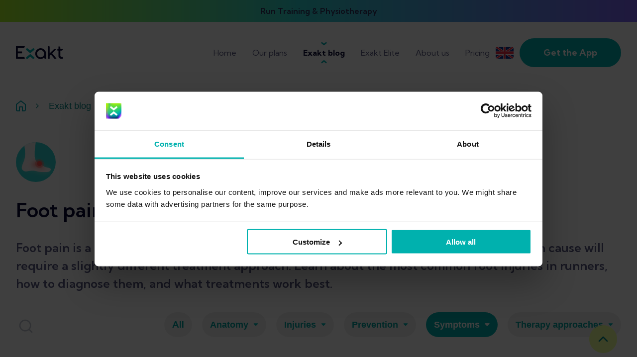

--- FILE ---
content_type: text/html; charset=utf-8
request_url: https://www.exakthealth.com/en/blog/category/foot-pain/page/2
body_size: 39473
content:
<!DOCTYPE html><html lang="en"><head><meta charSet="utf-8"/><meta name="viewport" content="width=device-width"/><title>Research resources about Foot Pain</title><meta name="robots" content="index,follow"/><meta name="description" content="Foot pain is a common symptom of many running injuries. It can have many causes and each cause will require a slightly different treatment approach."/><link rel="alternate" hrefLang="en" href="https://www.exakthealth.com/en/blog/category/foot-pain/page/2"/><link rel="alternate" hrefLang="de" href="https://www.exakthealth.com/de/blog/category/fußschmerzen/page/2"/><link rel="alternate" hrefLang="en-US" href="https://www.exakthealth.com/en-US/blog/category/foot-pain/page/2"/><link rel="alternate" hrefLang="es" href="https://www.exakthealth.com/es/blog/category/dolor-de-pie/page/2"/><link rel="alternate" hrefLang="es-US" href="https://www.exakthealth.com/es-US/blog/category/dolor-de-pie/page/2"/><link rel="alternate" hrefLang="fr" href="https://www.exakthealth.com/fr/blog/category/douleur-au-pied/page/2"/><meta name="twitter:card" content="summary_large_image"/><meta name="twitter:site" content="@hanabiagency"/><meta name="twitter:creator" content="hanabiagency"/><meta property="og:title" content="Research resources about Foot Pain"/><meta property="og:description" content="Foot pain is a common symptom of many running injuries. It can have many causes and each cause will require a slightly different treatment approach."/><meta property="og:url" content="https://www.exakthealth.com/en/blog/category/foot-pain/page/2"/><meta property="og:image" content="https://www.exakthealth.com/wp-content/uploads/2021/12/body-chart-app-new-logo-smaller2.jpg"/><meta property="og:site_name" content="Exakt Health"/><link rel="canonical" href="https://www.exakthealth.com/en/blog/category/foot-pain/page/2"/><link rel="preload" as="image" imagesrcset="https://cdn.sanity.io/images/wsbc9t35/production/9253f03e54624c8792df67a14b84940fa307fe21-1240x620.png?w=1920&amp;q=75&amp;fit=clip&amp;auto=format 1x, https://cdn.sanity.io/images/wsbc9t35/production/9253f03e54624c8792df67a14b84940fa307fe21-1240x620.png?w=3840&amp;q=75&amp;fit=clip&amp;auto=format 2x"/><link rel="preload" as="image" imagesrcset="https://cdn.sanity.io/images/wsbc9t35/production/8cd9150525685dee8fed53f5e0b8c0664567e4c0-1240x930.jpg?w=1920&amp;q=75&amp;fit=clip&amp;auto=format 1x, https://cdn.sanity.io/images/wsbc9t35/production/8cd9150525685dee8fed53f5e0b8c0664567e4c0-1240x930.jpg?w=3840&amp;q=75&amp;fit=clip&amp;auto=format 2x"/><link rel="preload" as="image" imagesrcset="https://cdn.sanity.io/images/wsbc9t35/production/257f4dd82a53334b9c75903106fb41e79c3664af-1240x930.png?w=1920&amp;q=75&amp;fit=clip&amp;auto=format 1x, https://cdn.sanity.io/images/wsbc9t35/production/257f4dd82a53334b9c75903106fb41e79c3664af-1240x930.png?w=3840&amp;q=75&amp;fit=clip&amp;auto=format 2x"/><link rel="preload" as="image" imagesrcset="https://cdn.sanity.io/images/wsbc9t35/production/4ad5565097f7812635e53a450136ee2ada0941bd-1860x1395.png?w=1920&amp;q=75&amp;fit=clip&amp;auto=format 1x, https://cdn.sanity.io/images/wsbc9t35/production/4ad5565097f7812635e53a450136ee2ada0941bd-1860x1395.png?w=3840&amp;q=75&amp;fit=clip&amp;auto=format 2x"/><link rel="preload" as="image" imagesrcset="https://cdn.sanity.io/images/wsbc9t35/production/874196649ec3f4cb400760652863bd8cad622ef3-1240x930.png?w=1920&amp;q=75&amp;fit=clip&amp;auto=format 1x, https://cdn.sanity.io/images/wsbc9t35/production/874196649ec3f4cb400760652863bd8cad622ef3-1240x930.png?w=3840&amp;q=75&amp;fit=clip&amp;auto=format 2x"/><link rel="preload" as="image" imagesrcset="https://cdn.sanity.io/images/wsbc9t35/production/b31e8e775ed8936931d617ed67170b07bcb19a82-1240x930.png?w=1920&amp;q=75&amp;fit=clip&amp;auto=format 1x, https://cdn.sanity.io/images/wsbc9t35/production/b31e8e775ed8936931d617ed67170b07bcb19a82-1240x930.png?w=3840&amp;q=75&amp;fit=clip&amp;auto=format 2x"/><link rel="preload" as="image" imagesrcset="https://cdn.sanity.io/images/wsbc9t35/production/64ac079df2e4acb4584999b456c41b19282355e2-1240x620.png?w=1920&amp;q=75&amp;fit=clip&amp;auto=format 1x, https://cdn.sanity.io/images/wsbc9t35/production/64ac079df2e4acb4584999b456c41b19282355e2-1240x620.png?w=3840&amp;q=75&amp;fit=clip&amp;auto=format 2x"/><link rel="preload" as="image" imagesrcset="https://cdn.sanity.io/images/wsbc9t35/production/ddbabe9d29a2860c3ad61a9f1243e2afc85d5195-1240x930.png?w=1920&amp;q=75&amp;fit=clip&amp;auto=format 1x, https://cdn.sanity.io/images/wsbc9t35/production/ddbabe9d29a2860c3ad61a9f1243e2afc85d5195-1240x930.png?w=3840&amp;q=75&amp;fit=clip&amp;auto=format 2x"/><link rel="preload" as="image" imagesrcset="https://cdn.sanity.io/images/wsbc9t35/production/47d70a2668625642190b8c54dd621cd3e5a22099-1240x930.png?w=1920&amp;q=75&amp;fit=clip&amp;auto=format 1x, https://cdn.sanity.io/images/wsbc9t35/production/47d70a2668625642190b8c54dd621cd3e5a22099-1240x930.png?w=3840&amp;q=75&amp;fit=clip&amp;auto=format 2x"/><meta name="next-head-count" content="29"/><script src="https://7310478079ab46dbbff598fdbbe66869.js.ubembed.com" async=""></script><link rel="preconnect" href="https://fonts.googleapis.com"/><link rel="preconnect" href="https://fonts.gstatic.com" crossorigin="true"/><link rel="icon" type="image/x-icon" href="/favicon.ico" sizes="any"/><link rel="preconnect" href="https://fonts.gstatic.com" crossorigin /><link rel="preload" href="/_next/static/css/09a6c8321e7bfbc2.css" as="style"/><link rel="stylesheet" href="/_next/static/css/09a6c8321e7bfbc2.css" data-n-p=""/><noscript data-n-css=""></noscript><script defer="" nomodule="" src="/_next/static/chunks/polyfills-c67a75d1b6f99dc8.js"></script><script src="/_next/static/chunks/webpack-be38440f225b4bb7.js" defer=""></script><script src="/_next/static/chunks/framework-07ba49083a3e026b.js" defer=""></script><script src="/_next/static/chunks/main-207f2766be81c568.js" defer=""></script><script src="/_next/static/chunks/pages/_app-6604ebdf7d4ab218.js" defer=""></script><script src="/_next/static/chunks/127dcc64-f58b3114f408d543.js" defer=""></script><script src="/_next/static/chunks/75fc9c18-c7bf0df5a4fee36b.js" defer=""></script><script src="/_next/static/chunks/780-8799f9cc4b7c4325.js" defer=""></script><script src="/_next/static/chunks/24-575b604d05f341f1.js" defer=""></script><script src="/_next/static/chunks/258-6f468a3bb41948ba.js" defer=""></script><script src="/_next/static/chunks/162-2d61429153bfe616.js" defer=""></script><script src="/_next/static/chunks/854-a052f3e5a549850b.js" defer=""></script><script src="/_next/static/chunks/703-e61de8dbad91d73b.js" defer=""></script><script src="/_next/static/chunks/969-85702488b494945e.js" defer=""></script><script src="/_next/static/chunks/pages/blog/category/%5Btag%5D/page/%5Bpage%5D-91df11787c2d7b83.js" defer=""></script><script src="/_next/static/CO8o7C8_RtoObixkRqLXm/_buildManifest.js" defer=""></script><script src="/_next/static/CO8o7C8_RtoObixkRqLXm/_ssgManifest.js" defer=""></script><style data-href="https://fonts.googleapis.com/css2?family=Kumbh+Sans:wght@300;400;600;700&display=swap">@font-face{font-family:'Kumbh Sans';font-style:normal;font-weight:300;font-display:swap;src:url(https://fonts.gstatic.com/l/font?kit=c4mP1n92AsfhuCq6tVsaoIx1LQICk0boNoq0SjlDfnzKo-bF3mdQz5YA8g&skey=2eab798a80b69c4a&v=v27) format('woff')}@font-face{font-family:'Kumbh Sans';font-style:normal;font-weight:400;font-display:swap;src:url(https://fonts.gstatic.com/l/font?kit=c4mP1n92AsfhuCq6tVsaoIx1LQICk0boNoq0SjlDfnzKo-bF3mdQkZYA8g&skey=2eab798a80b69c4a&v=v27) format('woff')}@font-face{font-family:'Kumbh Sans';font-style:normal;font-weight:600;font-display:swap;src:url(https://fonts.gstatic.com/l/font?kit=c4mP1n92AsfhuCq6tVsaoIx1LQICk0boNoq0SjlDfnzKo-bF3mdQT5EA8g&skey=2eab798a80b69c4a&v=v27) format('woff')}@font-face{font-family:'Kumbh Sans';font-style:normal;font-weight:700;font-display:swap;src:url(https://fonts.gstatic.com/l/font?kit=c4mP1n92AsfhuCq6tVsaoIx1LQICk0boNoq0SjlDfnzKo-bF3mdQdpEA8g&skey=2eab798a80b69c4a&v=v27) format('woff')}@font-face{font-family:'Kumbh Sans';font-style:normal;font-weight:300;font-display:swap;src:url(https://fonts.gstatic.com/s/kumbhsans/v27/c4mw1n92AsfhuCq6tVsaoIx1LQICk0boNoq0ShMzVo0wPFXC82Y.woff2) format('woff2');unicode-range:U+0302-0303,U+0305,U+0307-0308,U+0310,U+0312,U+0315,U+031A,U+0326-0327,U+032C,U+032F-0330,U+0332-0333,U+0338,U+033A,U+0346,U+034D,U+0391-03A1,U+03A3-03A9,U+03B1-03C9,U+03D1,U+03D5-03D6,U+03F0-03F1,U+03F4-03F5,U+2016-2017,U+2034-2038,U+203C,U+2040,U+2043,U+2047,U+2050,U+2057,U+205F,U+2070-2071,U+2074-208E,U+2090-209C,U+20D0-20DC,U+20E1,U+20E5-20EF,U+2100-2112,U+2114-2115,U+2117-2121,U+2123-214F,U+2190,U+2192,U+2194-21AE,U+21B0-21E5,U+21F1-21F2,U+21F4-2211,U+2213-2214,U+2216-22FF,U+2308-230B,U+2310,U+2319,U+231C-2321,U+2336-237A,U+237C,U+2395,U+239B-23B7,U+23D0,U+23DC-23E1,U+2474-2475,U+25AF,U+25B3,U+25B7,U+25BD,U+25C1,U+25CA,U+25CC,U+25FB,U+266D-266F,U+27C0-27FF,U+2900-2AFF,U+2B0E-2B11,U+2B30-2B4C,U+2BFE,U+3030,U+FF5B,U+FF5D,U+1D400-1D7FF,U+1EE00-1EEFF}@font-face{font-family:'Kumbh Sans';font-style:normal;font-weight:300;font-display:swap;src:url(https://fonts.gstatic.com/s/kumbhsans/v27/c4mw1n92AsfhuCq6tVsaoIx1LQICk0boNoq0ShMhVo0wPFXC82Y.woff2) format('woff2');unicode-range:U+0001-000C,U+000E-001F,U+007F-009F,U+20DD-20E0,U+20E2-20E4,U+2150-218F,U+2190,U+2192,U+2194-2199,U+21AF,U+21E6-21F0,U+21F3,U+2218-2219,U+2299,U+22C4-22C6,U+2300-243F,U+2440-244A,U+2460-24FF,U+25A0-27BF,U+2800-28FF,U+2921-2922,U+2981,U+29BF,U+29EB,U+2B00-2BFF,U+4DC0-4DFF,U+FFF9-FFFB,U+10140-1018E,U+10190-1019C,U+101A0,U+101D0-101FD,U+102E0-102FB,U+10E60-10E7E,U+1D2C0-1D2D3,U+1D2E0-1D37F,U+1F000-1F0FF,U+1F100-1F1AD,U+1F1E6-1F1FF,U+1F30D-1F30F,U+1F315,U+1F31C,U+1F31E,U+1F320-1F32C,U+1F336,U+1F378,U+1F37D,U+1F382,U+1F393-1F39F,U+1F3A7-1F3A8,U+1F3AC-1F3AF,U+1F3C2,U+1F3C4-1F3C6,U+1F3CA-1F3CE,U+1F3D4-1F3E0,U+1F3ED,U+1F3F1-1F3F3,U+1F3F5-1F3F7,U+1F408,U+1F415,U+1F41F,U+1F426,U+1F43F,U+1F441-1F442,U+1F444,U+1F446-1F449,U+1F44C-1F44E,U+1F453,U+1F46A,U+1F47D,U+1F4A3,U+1F4B0,U+1F4B3,U+1F4B9,U+1F4BB,U+1F4BF,U+1F4C8-1F4CB,U+1F4D6,U+1F4DA,U+1F4DF,U+1F4E3-1F4E6,U+1F4EA-1F4ED,U+1F4F7,U+1F4F9-1F4FB,U+1F4FD-1F4FE,U+1F503,U+1F507-1F50B,U+1F50D,U+1F512-1F513,U+1F53E-1F54A,U+1F54F-1F5FA,U+1F610,U+1F650-1F67F,U+1F687,U+1F68D,U+1F691,U+1F694,U+1F698,U+1F6AD,U+1F6B2,U+1F6B9-1F6BA,U+1F6BC,U+1F6C6-1F6CF,U+1F6D3-1F6D7,U+1F6E0-1F6EA,U+1F6F0-1F6F3,U+1F6F7-1F6FC,U+1F700-1F7FF,U+1F800-1F80B,U+1F810-1F847,U+1F850-1F859,U+1F860-1F887,U+1F890-1F8AD,U+1F8B0-1F8BB,U+1F8C0-1F8C1,U+1F900-1F90B,U+1F93B,U+1F946,U+1F984,U+1F996,U+1F9E9,U+1FA00-1FA6F,U+1FA70-1FA7C,U+1FA80-1FA89,U+1FA8F-1FAC6,U+1FACE-1FADC,U+1FADF-1FAE9,U+1FAF0-1FAF8,U+1FB00-1FBFF}@font-face{font-family:'Kumbh Sans';font-style:normal;font-weight:300;font-display:swap;src:url(https://fonts.gstatic.com/s/kumbhsans/v27/c4mw1n92AsfhuCq6tVsaoIx1LQICk0boNoq0ShNBVo0wPFXC82Y.woff2) format('woff2');unicode-range:U+0100-02BA,U+02BD-02C5,U+02C7-02CC,U+02CE-02D7,U+02DD-02FF,U+0304,U+0308,U+0329,U+1D00-1DBF,U+1E00-1E9F,U+1EF2-1EFF,U+2020,U+20A0-20AB,U+20AD-20C0,U+2113,U+2C60-2C7F,U+A720-A7FF}@font-face{font-family:'Kumbh Sans';font-style:normal;font-weight:300;font-display:swap;src:url(https://fonts.gstatic.com/s/kumbhsans/v27/c4mw1n92AsfhuCq6tVsaoIx1LQICk0boNoq0ShNPVo0wPFXC.woff2) format('woff2');unicode-range:U+0000-00FF,U+0131,U+0152-0153,U+02BB-02BC,U+02C6,U+02DA,U+02DC,U+0304,U+0308,U+0329,U+2000-206F,U+20AC,U+2122,U+2191,U+2193,U+2212,U+2215,U+FEFF,U+FFFD}@font-face{font-family:'Kumbh Sans';font-style:normal;font-weight:400;font-display:swap;src:url(https://fonts.gstatic.com/s/kumbhsans/v27/c4mw1n92AsfhuCq6tVsaoIx1LQICk0boNoq0ShMzVo0wPFXC82Y.woff2) format('woff2');unicode-range:U+0302-0303,U+0305,U+0307-0308,U+0310,U+0312,U+0315,U+031A,U+0326-0327,U+032C,U+032F-0330,U+0332-0333,U+0338,U+033A,U+0346,U+034D,U+0391-03A1,U+03A3-03A9,U+03B1-03C9,U+03D1,U+03D5-03D6,U+03F0-03F1,U+03F4-03F5,U+2016-2017,U+2034-2038,U+203C,U+2040,U+2043,U+2047,U+2050,U+2057,U+205F,U+2070-2071,U+2074-208E,U+2090-209C,U+20D0-20DC,U+20E1,U+20E5-20EF,U+2100-2112,U+2114-2115,U+2117-2121,U+2123-214F,U+2190,U+2192,U+2194-21AE,U+21B0-21E5,U+21F1-21F2,U+21F4-2211,U+2213-2214,U+2216-22FF,U+2308-230B,U+2310,U+2319,U+231C-2321,U+2336-237A,U+237C,U+2395,U+239B-23B7,U+23D0,U+23DC-23E1,U+2474-2475,U+25AF,U+25B3,U+25B7,U+25BD,U+25C1,U+25CA,U+25CC,U+25FB,U+266D-266F,U+27C0-27FF,U+2900-2AFF,U+2B0E-2B11,U+2B30-2B4C,U+2BFE,U+3030,U+FF5B,U+FF5D,U+1D400-1D7FF,U+1EE00-1EEFF}@font-face{font-family:'Kumbh Sans';font-style:normal;font-weight:400;font-display:swap;src:url(https://fonts.gstatic.com/s/kumbhsans/v27/c4mw1n92AsfhuCq6tVsaoIx1LQICk0boNoq0ShMhVo0wPFXC82Y.woff2) format('woff2');unicode-range:U+0001-000C,U+000E-001F,U+007F-009F,U+20DD-20E0,U+20E2-20E4,U+2150-218F,U+2190,U+2192,U+2194-2199,U+21AF,U+21E6-21F0,U+21F3,U+2218-2219,U+2299,U+22C4-22C6,U+2300-243F,U+2440-244A,U+2460-24FF,U+25A0-27BF,U+2800-28FF,U+2921-2922,U+2981,U+29BF,U+29EB,U+2B00-2BFF,U+4DC0-4DFF,U+FFF9-FFFB,U+10140-1018E,U+10190-1019C,U+101A0,U+101D0-101FD,U+102E0-102FB,U+10E60-10E7E,U+1D2C0-1D2D3,U+1D2E0-1D37F,U+1F000-1F0FF,U+1F100-1F1AD,U+1F1E6-1F1FF,U+1F30D-1F30F,U+1F315,U+1F31C,U+1F31E,U+1F320-1F32C,U+1F336,U+1F378,U+1F37D,U+1F382,U+1F393-1F39F,U+1F3A7-1F3A8,U+1F3AC-1F3AF,U+1F3C2,U+1F3C4-1F3C6,U+1F3CA-1F3CE,U+1F3D4-1F3E0,U+1F3ED,U+1F3F1-1F3F3,U+1F3F5-1F3F7,U+1F408,U+1F415,U+1F41F,U+1F426,U+1F43F,U+1F441-1F442,U+1F444,U+1F446-1F449,U+1F44C-1F44E,U+1F453,U+1F46A,U+1F47D,U+1F4A3,U+1F4B0,U+1F4B3,U+1F4B9,U+1F4BB,U+1F4BF,U+1F4C8-1F4CB,U+1F4D6,U+1F4DA,U+1F4DF,U+1F4E3-1F4E6,U+1F4EA-1F4ED,U+1F4F7,U+1F4F9-1F4FB,U+1F4FD-1F4FE,U+1F503,U+1F507-1F50B,U+1F50D,U+1F512-1F513,U+1F53E-1F54A,U+1F54F-1F5FA,U+1F610,U+1F650-1F67F,U+1F687,U+1F68D,U+1F691,U+1F694,U+1F698,U+1F6AD,U+1F6B2,U+1F6B9-1F6BA,U+1F6BC,U+1F6C6-1F6CF,U+1F6D3-1F6D7,U+1F6E0-1F6EA,U+1F6F0-1F6F3,U+1F6F7-1F6FC,U+1F700-1F7FF,U+1F800-1F80B,U+1F810-1F847,U+1F850-1F859,U+1F860-1F887,U+1F890-1F8AD,U+1F8B0-1F8BB,U+1F8C0-1F8C1,U+1F900-1F90B,U+1F93B,U+1F946,U+1F984,U+1F996,U+1F9E9,U+1FA00-1FA6F,U+1FA70-1FA7C,U+1FA80-1FA89,U+1FA8F-1FAC6,U+1FACE-1FADC,U+1FADF-1FAE9,U+1FAF0-1FAF8,U+1FB00-1FBFF}@font-face{font-family:'Kumbh Sans';font-style:normal;font-weight:400;font-display:swap;src:url(https://fonts.gstatic.com/s/kumbhsans/v27/c4mw1n92AsfhuCq6tVsaoIx1LQICk0boNoq0ShNBVo0wPFXC82Y.woff2) format('woff2');unicode-range:U+0100-02BA,U+02BD-02C5,U+02C7-02CC,U+02CE-02D7,U+02DD-02FF,U+0304,U+0308,U+0329,U+1D00-1DBF,U+1E00-1E9F,U+1EF2-1EFF,U+2020,U+20A0-20AB,U+20AD-20C0,U+2113,U+2C60-2C7F,U+A720-A7FF}@font-face{font-family:'Kumbh Sans';font-style:normal;font-weight:400;font-display:swap;src:url(https://fonts.gstatic.com/s/kumbhsans/v27/c4mw1n92AsfhuCq6tVsaoIx1LQICk0boNoq0ShNPVo0wPFXC.woff2) format('woff2');unicode-range:U+0000-00FF,U+0131,U+0152-0153,U+02BB-02BC,U+02C6,U+02DA,U+02DC,U+0304,U+0308,U+0329,U+2000-206F,U+20AC,U+2122,U+2191,U+2193,U+2212,U+2215,U+FEFF,U+FFFD}@font-face{font-family:'Kumbh Sans';font-style:normal;font-weight:600;font-display:swap;src:url(https://fonts.gstatic.com/s/kumbhsans/v27/c4mw1n92AsfhuCq6tVsaoIx1LQICk0boNoq0ShMzVo0wPFXC82Y.woff2) format('woff2');unicode-range:U+0302-0303,U+0305,U+0307-0308,U+0310,U+0312,U+0315,U+031A,U+0326-0327,U+032C,U+032F-0330,U+0332-0333,U+0338,U+033A,U+0346,U+034D,U+0391-03A1,U+03A3-03A9,U+03B1-03C9,U+03D1,U+03D5-03D6,U+03F0-03F1,U+03F4-03F5,U+2016-2017,U+2034-2038,U+203C,U+2040,U+2043,U+2047,U+2050,U+2057,U+205F,U+2070-2071,U+2074-208E,U+2090-209C,U+20D0-20DC,U+20E1,U+20E5-20EF,U+2100-2112,U+2114-2115,U+2117-2121,U+2123-214F,U+2190,U+2192,U+2194-21AE,U+21B0-21E5,U+21F1-21F2,U+21F4-2211,U+2213-2214,U+2216-22FF,U+2308-230B,U+2310,U+2319,U+231C-2321,U+2336-237A,U+237C,U+2395,U+239B-23B7,U+23D0,U+23DC-23E1,U+2474-2475,U+25AF,U+25B3,U+25B7,U+25BD,U+25C1,U+25CA,U+25CC,U+25FB,U+266D-266F,U+27C0-27FF,U+2900-2AFF,U+2B0E-2B11,U+2B30-2B4C,U+2BFE,U+3030,U+FF5B,U+FF5D,U+1D400-1D7FF,U+1EE00-1EEFF}@font-face{font-family:'Kumbh Sans';font-style:normal;font-weight:600;font-display:swap;src:url(https://fonts.gstatic.com/s/kumbhsans/v27/c4mw1n92AsfhuCq6tVsaoIx1LQICk0boNoq0ShMhVo0wPFXC82Y.woff2) format('woff2');unicode-range:U+0001-000C,U+000E-001F,U+007F-009F,U+20DD-20E0,U+20E2-20E4,U+2150-218F,U+2190,U+2192,U+2194-2199,U+21AF,U+21E6-21F0,U+21F3,U+2218-2219,U+2299,U+22C4-22C6,U+2300-243F,U+2440-244A,U+2460-24FF,U+25A0-27BF,U+2800-28FF,U+2921-2922,U+2981,U+29BF,U+29EB,U+2B00-2BFF,U+4DC0-4DFF,U+FFF9-FFFB,U+10140-1018E,U+10190-1019C,U+101A0,U+101D0-101FD,U+102E0-102FB,U+10E60-10E7E,U+1D2C0-1D2D3,U+1D2E0-1D37F,U+1F000-1F0FF,U+1F100-1F1AD,U+1F1E6-1F1FF,U+1F30D-1F30F,U+1F315,U+1F31C,U+1F31E,U+1F320-1F32C,U+1F336,U+1F378,U+1F37D,U+1F382,U+1F393-1F39F,U+1F3A7-1F3A8,U+1F3AC-1F3AF,U+1F3C2,U+1F3C4-1F3C6,U+1F3CA-1F3CE,U+1F3D4-1F3E0,U+1F3ED,U+1F3F1-1F3F3,U+1F3F5-1F3F7,U+1F408,U+1F415,U+1F41F,U+1F426,U+1F43F,U+1F441-1F442,U+1F444,U+1F446-1F449,U+1F44C-1F44E,U+1F453,U+1F46A,U+1F47D,U+1F4A3,U+1F4B0,U+1F4B3,U+1F4B9,U+1F4BB,U+1F4BF,U+1F4C8-1F4CB,U+1F4D6,U+1F4DA,U+1F4DF,U+1F4E3-1F4E6,U+1F4EA-1F4ED,U+1F4F7,U+1F4F9-1F4FB,U+1F4FD-1F4FE,U+1F503,U+1F507-1F50B,U+1F50D,U+1F512-1F513,U+1F53E-1F54A,U+1F54F-1F5FA,U+1F610,U+1F650-1F67F,U+1F687,U+1F68D,U+1F691,U+1F694,U+1F698,U+1F6AD,U+1F6B2,U+1F6B9-1F6BA,U+1F6BC,U+1F6C6-1F6CF,U+1F6D3-1F6D7,U+1F6E0-1F6EA,U+1F6F0-1F6F3,U+1F6F7-1F6FC,U+1F700-1F7FF,U+1F800-1F80B,U+1F810-1F847,U+1F850-1F859,U+1F860-1F887,U+1F890-1F8AD,U+1F8B0-1F8BB,U+1F8C0-1F8C1,U+1F900-1F90B,U+1F93B,U+1F946,U+1F984,U+1F996,U+1F9E9,U+1FA00-1FA6F,U+1FA70-1FA7C,U+1FA80-1FA89,U+1FA8F-1FAC6,U+1FACE-1FADC,U+1FADF-1FAE9,U+1FAF0-1FAF8,U+1FB00-1FBFF}@font-face{font-family:'Kumbh Sans';font-style:normal;font-weight:600;font-display:swap;src:url(https://fonts.gstatic.com/s/kumbhsans/v27/c4mw1n92AsfhuCq6tVsaoIx1LQICk0boNoq0ShNBVo0wPFXC82Y.woff2) format('woff2');unicode-range:U+0100-02BA,U+02BD-02C5,U+02C7-02CC,U+02CE-02D7,U+02DD-02FF,U+0304,U+0308,U+0329,U+1D00-1DBF,U+1E00-1E9F,U+1EF2-1EFF,U+2020,U+20A0-20AB,U+20AD-20C0,U+2113,U+2C60-2C7F,U+A720-A7FF}@font-face{font-family:'Kumbh Sans';font-style:normal;font-weight:600;font-display:swap;src:url(https://fonts.gstatic.com/s/kumbhsans/v27/c4mw1n92AsfhuCq6tVsaoIx1LQICk0boNoq0ShNPVo0wPFXC.woff2) format('woff2');unicode-range:U+0000-00FF,U+0131,U+0152-0153,U+02BB-02BC,U+02C6,U+02DA,U+02DC,U+0304,U+0308,U+0329,U+2000-206F,U+20AC,U+2122,U+2191,U+2193,U+2212,U+2215,U+FEFF,U+FFFD}@font-face{font-family:'Kumbh Sans';font-style:normal;font-weight:700;font-display:swap;src:url(https://fonts.gstatic.com/s/kumbhsans/v27/c4mw1n92AsfhuCq6tVsaoIx1LQICk0boNoq0ShMzVo0wPFXC82Y.woff2) format('woff2');unicode-range:U+0302-0303,U+0305,U+0307-0308,U+0310,U+0312,U+0315,U+031A,U+0326-0327,U+032C,U+032F-0330,U+0332-0333,U+0338,U+033A,U+0346,U+034D,U+0391-03A1,U+03A3-03A9,U+03B1-03C9,U+03D1,U+03D5-03D6,U+03F0-03F1,U+03F4-03F5,U+2016-2017,U+2034-2038,U+203C,U+2040,U+2043,U+2047,U+2050,U+2057,U+205F,U+2070-2071,U+2074-208E,U+2090-209C,U+20D0-20DC,U+20E1,U+20E5-20EF,U+2100-2112,U+2114-2115,U+2117-2121,U+2123-214F,U+2190,U+2192,U+2194-21AE,U+21B0-21E5,U+21F1-21F2,U+21F4-2211,U+2213-2214,U+2216-22FF,U+2308-230B,U+2310,U+2319,U+231C-2321,U+2336-237A,U+237C,U+2395,U+239B-23B7,U+23D0,U+23DC-23E1,U+2474-2475,U+25AF,U+25B3,U+25B7,U+25BD,U+25C1,U+25CA,U+25CC,U+25FB,U+266D-266F,U+27C0-27FF,U+2900-2AFF,U+2B0E-2B11,U+2B30-2B4C,U+2BFE,U+3030,U+FF5B,U+FF5D,U+1D400-1D7FF,U+1EE00-1EEFF}@font-face{font-family:'Kumbh Sans';font-style:normal;font-weight:700;font-display:swap;src:url(https://fonts.gstatic.com/s/kumbhsans/v27/c4mw1n92AsfhuCq6tVsaoIx1LQICk0boNoq0ShMhVo0wPFXC82Y.woff2) format('woff2');unicode-range:U+0001-000C,U+000E-001F,U+007F-009F,U+20DD-20E0,U+20E2-20E4,U+2150-218F,U+2190,U+2192,U+2194-2199,U+21AF,U+21E6-21F0,U+21F3,U+2218-2219,U+2299,U+22C4-22C6,U+2300-243F,U+2440-244A,U+2460-24FF,U+25A0-27BF,U+2800-28FF,U+2921-2922,U+2981,U+29BF,U+29EB,U+2B00-2BFF,U+4DC0-4DFF,U+FFF9-FFFB,U+10140-1018E,U+10190-1019C,U+101A0,U+101D0-101FD,U+102E0-102FB,U+10E60-10E7E,U+1D2C0-1D2D3,U+1D2E0-1D37F,U+1F000-1F0FF,U+1F100-1F1AD,U+1F1E6-1F1FF,U+1F30D-1F30F,U+1F315,U+1F31C,U+1F31E,U+1F320-1F32C,U+1F336,U+1F378,U+1F37D,U+1F382,U+1F393-1F39F,U+1F3A7-1F3A8,U+1F3AC-1F3AF,U+1F3C2,U+1F3C4-1F3C6,U+1F3CA-1F3CE,U+1F3D4-1F3E0,U+1F3ED,U+1F3F1-1F3F3,U+1F3F5-1F3F7,U+1F408,U+1F415,U+1F41F,U+1F426,U+1F43F,U+1F441-1F442,U+1F444,U+1F446-1F449,U+1F44C-1F44E,U+1F453,U+1F46A,U+1F47D,U+1F4A3,U+1F4B0,U+1F4B3,U+1F4B9,U+1F4BB,U+1F4BF,U+1F4C8-1F4CB,U+1F4D6,U+1F4DA,U+1F4DF,U+1F4E3-1F4E6,U+1F4EA-1F4ED,U+1F4F7,U+1F4F9-1F4FB,U+1F4FD-1F4FE,U+1F503,U+1F507-1F50B,U+1F50D,U+1F512-1F513,U+1F53E-1F54A,U+1F54F-1F5FA,U+1F610,U+1F650-1F67F,U+1F687,U+1F68D,U+1F691,U+1F694,U+1F698,U+1F6AD,U+1F6B2,U+1F6B9-1F6BA,U+1F6BC,U+1F6C6-1F6CF,U+1F6D3-1F6D7,U+1F6E0-1F6EA,U+1F6F0-1F6F3,U+1F6F7-1F6FC,U+1F700-1F7FF,U+1F800-1F80B,U+1F810-1F847,U+1F850-1F859,U+1F860-1F887,U+1F890-1F8AD,U+1F8B0-1F8BB,U+1F8C0-1F8C1,U+1F900-1F90B,U+1F93B,U+1F946,U+1F984,U+1F996,U+1F9E9,U+1FA00-1FA6F,U+1FA70-1FA7C,U+1FA80-1FA89,U+1FA8F-1FAC6,U+1FACE-1FADC,U+1FADF-1FAE9,U+1FAF0-1FAF8,U+1FB00-1FBFF}@font-face{font-family:'Kumbh Sans';font-style:normal;font-weight:700;font-display:swap;src:url(https://fonts.gstatic.com/s/kumbhsans/v27/c4mw1n92AsfhuCq6tVsaoIx1LQICk0boNoq0ShNBVo0wPFXC82Y.woff2) format('woff2');unicode-range:U+0100-02BA,U+02BD-02C5,U+02C7-02CC,U+02CE-02D7,U+02DD-02FF,U+0304,U+0308,U+0329,U+1D00-1DBF,U+1E00-1E9F,U+1EF2-1EFF,U+2020,U+20A0-20AB,U+20AD-20C0,U+2113,U+2C60-2C7F,U+A720-A7FF}@font-face{font-family:'Kumbh Sans';font-style:normal;font-weight:700;font-display:swap;src:url(https://fonts.gstatic.com/s/kumbhsans/v27/c4mw1n92AsfhuCq6tVsaoIx1LQICk0boNoq0ShNPVo0wPFXC.woff2) format('woff2');unicode-range:U+0000-00FF,U+0131,U+0152-0153,U+02BB-02BC,U+02C6,U+02DA,U+02DC,U+0304,U+0308,U+0329,U+2000-206F,U+20AC,U+2122,U+2191,U+2193,U+2212,U+2215,U+FEFF,U+FFFD}</style></head><body><div id="__next" data-reactroot=""><style data-emotion="css-global itdqvk">:root{--color-red:#FF514D;--color-complementary_n1:#FF514D;--color-complementary_n2:#FF8D29;--color-complementary_n3:#FFDA55;--color-complementary_n4:#2FD05B;--color-monochromatic_black:#000000;--color-monochromatic_white:#FFFFFF;--color-primary1_darken20:#003333;--color-primary1_darken15:#00615F;--color-primary1_darken10:#008582;--color-primary1_darken5:#009F9C;--color-primary1_base:#00B1AE;--color-primary1_lighten5:#2DD1CE;--color-primary1_lighten10:#59E9E6;--color-primary1_lighten15:#86FAF7;--color-primary1_lighten20:#B3FFFF;--color-primary2_darken20:#02020A;--color-primary2_darken15:#030314;--color-primary2_darken10:#05051F;--color-primary2_darken5:#060626;--color-primary2_base:#080832;--color-primary2_lighten5:#2F2F5A;--color-primary2_lighten10:#595981;--color-primary2_lighten15:#8686A5;--color-primary2_lighten20:#B3B3C8;--color-secondary1_darken20:#1D4D00;--color-secondary1_darken15:#3C7900;--color-secondary1_darken10:#61A600;--color-secondary1_darken5:#8CD202;--color-secondary1_base:#B8F511;--color-secondary1_lighten5:#CCFF35;--color-secondary1_lighten10:#DCFF66;--color-secondary1_lighten15:#EBFF99;--color-secondary1_lighten20:#F6FFCC;--color-secondary2_darken20:#20004D;--color-secondary2_darken15:#360079;--color-secondary2_darken10:#4D03A6;--color-secondary2_darken5:#6718D2;--color-secondary2_base:#8236FB;--color-secondary2_lighten5:#8E47FF;--color-secondary2_lighten10:#995CFF;--color-secondary2_lighten15:#A97AFF;--color-secondary2_lighten20:#C2A3FF;--color-shades_base:#A7A7A7;--color-shades_lighten5:#D3D3D3;--color-shades_lighten10:#EDEDED;--color-shades_lighten15:#FCFCFC;--color-shades_lighten20:#FFFFFF;--color-shades_darken5:#696969;--color-shades_darken10:#414141;--color-shades_darken15:#262626;--color-shades_darken20:#010101;--color-white:#ffffff;--color-black:#000000;--color-aqua50:#f7fcfd;--color-aqua100:#E6F6F7;--color-aqua200:#B3E4E7;--color-aqua400:#4DBFC7;--color-aqua500:#00A4AF;--color-lightAccentPrimary1:#00838C;--color-lightAccentPrimary2:#00A4AF;--color-lightAccentPrimary3:#4DBFC7;--color-lightAccentPrimary4:#B3E4E7;--color-lightAccentPrimary5:#E6F6F7;--color-lightAccentSecondary1:#326ABE;--color-lightAccentSecondary2:#3E85EE;--color-lightAccentSecondary3:#78AAF3;--color-lightAccentSecondary4:#C5DAFA;--color-lightAccentSecondary5:#ECF3FD;--color-lightBackground1:#EAECEF;--color-lightBackground2:#F9F9FA;--color-lightBackground3:#FFFFFF;--color-lightBorder1:#C5DAFA;--color-lightText1:#283C5B;--color-lightText2:#69778C;--color-lightText3:#BFC5CE;--color-lightText4:#ffffff;--color-rhino400:#69778C;--color-rhino500:#283C5B;--color-rhino100:#EAECEF;--color-lightError1:#BC4D4A;--color-lightError3:#FDEFEF;--color-lightWarning3:#FFF2D9;--fontFamily-default:'Kumbh Sans',sans-serif;--fontSize-h1:48px;--fontSize-h2:40px;--fontSize-h3:28px;--fontSize-h4:24px;--fontSize-text1:20px;--fontSize-text2:18px;--fontSize-text3:16px;--fontSize-text3Bold:14px;--fontSize-small:12px;--lineHeight-h1:72px;--lineHeight-h2:60px;--lineHeight-h3:42px;--lineHeight-h4:36px;--lineHeight-text1:32px;--lineHeight-text2:30px;--lineHeight-text3:26px;--lineHeight-small:18px;--padding-horizontal:32px;--limitedWidth-max:1240px;}:root *{box-sizing:border-box;}:root html,:root body{max-width:100%;padding:0;margin:0;font-family:'Kumbh Sans',sans-serif;color:#283C5B;}:root .hideOnDesktop{display:none;}:root svg{display:block;}:root .anchorOffset{margin-top:-128px;padding-top:128px;}@media only screen and (max-width:930px){:root .anchorOffset{margin-top:-90px;padding-top:90px;}}@media screen and (max-width:768px){:root:root{--padding-horizontal:28px;--fontSize-h1:36px;--fontSize-h2:30px;--fontSize-h3:26px;--fontSize-h4:22px;--fontSize-text1:18px;--fontSize-text2:16px;--fontSize-text3:14px;--fontSize-text3Bold:14px;--lineHeight-h1:54px;--lineHeight-h2:45px;--lineHeight-h3:39px;--lineHeight-h4:28px;--lineHeight-text1:30px;--lineHeight-text2:26px;--lineHeight-text3:22px;}:root .hideOnMobile{display:none;}:root .hideOnDesktop{display:-webkit-box;display:-webkit-unset;display:-ms-unsetbox;display:unset;}}</style><style data-emotion="css 11887bn">.css-11887bn{width:100%;display:-webkit-box;display:-webkit-flex;display:-ms-flexbox;display:flex;-webkit-flex-direction:column;-ms-flex-direction:column;flex-direction:column;background-color:var(--color-shades_lighten15);}</style><div class="css-11887bn"><style data-emotion="css 1yjswfe">.css-1yjswfe{position:-webkit-sticky;position:sticky;top:-1px;width:100%;z-index:99;display:grid;justify-items:stretch;-webkit-transition:all 0.4s ease-out;transition:all 0.4s ease-out;-webkit-transform:translateY(0);-moz-transform:translateY(0);-ms-transform:translateY(0);transform:translateY(0);overflow:hidden;}</style><header class="css-1yjswfe"><style data-emotion="css 1nfpr7k">.css-1nfpr7k{padding:12px 0;text-align:center;background:linear-gradient(
    270deg,#8e47ff -12.17%,#2dd1ce 53.42%,#b8f511 106.15%
  );}</style><div class="css-1nfpr7k"><style data-emotion="css 3i896d">.css-3i896d{color:var(--color-primary2_lighten5);font-weight:600;}</style><div class="css-3i896d">Run Training &amp; Physiotherapy</div></div><style data-emotion="css mdw064">.css-mdw064{padding:33px var(--padding-horizontal);background-color:var(--color-shades_lighten15);}@media only screen and (max-width:930px){.css-mdw064{padding-top:20px;padding-bottom:20px;}}</style><div class="css-mdw064"><style data-emotion="css 1mj4ek4">.css-1mj4ek4{width:100%;max-width:var(--limitedWidth-max);margin:0 auto;}</style><div class="css-1mj4ek4"><style data-emotion="css 68vwoe">.css-68vwoe{display:grid;grid-template-rows:auto;justify-items:stretch;row-gap:0px;}.css-68vwoe>*{min-width:0;}</style><div class="css-68vwoe"><style data-emotion="css xaa958">@media only screen and (max-width:930px){.css-xaa958{margin-bottom:20px;}}</style><div class="css-xaa958"><style data-emotion="css 1fkm4t5">.css-1fkm4t5{display:-webkit-box;display:-webkit-flex;display:-ms-flexbox;display:flex;-webkit-box-flex-wrap:nowrap;-webkit-flex-wrap:nowrap;-ms-flex-wrap:nowrap;flex-wrap:nowrap;-webkit-align-items:center;-webkit-box-align:center;-ms-flex-align:center;align-items:center;-webkit-box-pack:justify;-webkit-justify-content:space-between;justify-content:space-between;}</style><div class="css-1fkm4t5"><style data-emotion="css 1mhh6qh">.css-1mhh6qh{display:-webkit-box;display:-webkit-flex;display:-ms-flexbox;display:flex;margin-top:px;}.css-1mhh6qh>*{-webkit-flex:1;-ms-flex:1;flex:1;}</style><div class="css-1mhh6qh"><a href="/en"><style data-emotion="css 1y43mv">.css-1y43mv{height:36px;}@media only screen and (max-width:768px){.css-1y43mv{height:20px;}}</style><svg width="94" height="27" viewBox="0 0 94 27" fill="none" xmlns="http://www.w3.org/2000/svg" class="css-1y43mv"><path d="M67.883 14.7494L75.9861 6.89803C76.6606 6.25049 77.551 5.88176 78.4863 5.88176H80.7527C81.1574 5.88176 81.3553 6.36741 81.0675 6.6552L72.8294 14.7044L81.2473 24.93C81.4902 25.2268 81.2833 25.6675 80.8966 25.6675H77.551L70.3202 17.1237L67.874 19.5069V25.2178C67.874 25.4696 67.6761 25.6675 67.4243 25.6675H64.2136V0H65.6256C66.8667 0 67.874 1.00727 67.874 2.24838V14.7494H67.883Z" fill="#080832"></path><path d="M89.1884 9.22796V19.2737C89.1884 20.7666 90.3935 21.9718 91.8865 21.9718H93.5503C93.8021 21.9718 93.9999 22.1696 93.9999 22.4214V25.6771H90.9242C87.9473 25.6771 85.528 23.2578 85.528 20.281V9.23696H83.6484C83.3966 9.23696 83.1987 9.0391 83.1987 8.78728V5.90036H85.528V0.962921H86.94C88.1811 0.962921 89.1884 1.97019 89.1884 3.2113V5.88237H93.9999V6.97059C93.9999 8.21169 92.9927 9.21897 91.7516 9.21897H89.1884V9.22796Z" fill="#080832"></path><path fill-rule="evenodd" clip-rule="evenodd" d="M56.7401 22.8991V23.4208C56.7401 24.6619 57.7474 25.6691 58.9885 25.6691H60.6073V15.2996C60.5533 9.18402 55.454 4.28255 49.2755 4.53437C43.6905 4.75921 39.0678 9.39087 38.861 14.9758C38.6271 21.1814 43.5826 26.2807 49.7341 26.2807C53.0887 26.2807 54.8514 24.5 56.7491 22.8991H56.7401ZM50.2558 22.7912C54.1679 22.4674 57.0549 18.933 56.7041 14.9039C56.3534 10.8748 52.8909 7.87097 48.9787 8.19473C45.0665 8.5185 42.1796 12.053 42.5303 16.082C42.8811 20.1111 46.3436 23.115 50.2558 22.7912Z" fill="#080832"></path><path d="M28.7525 14.5415L20.8202 8.05716C20.4965 7.78736 20.2986 7.40963 20.2536 6.98693C20.2087 6.56424 20.3436 6.15054 20.6134 5.82677L21.2339 5.0893C21.7825 4.43278 22.7628 4.33385 23.4283 4.87346L28.3298 8.8396C28.5726 9.03746 28.9324 9.03746 29.1752 8.8396L34.0767 4.87346C34.7422 4.34284 35.7225 4.43278 36.2711 5.0893L36.8916 5.82677C37.1614 6.15054 37.2874 6.56424 37.2514 6.98693C37.2154 7.40963 37.0176 7.78736 36.6848 8.05716L28.7525 14.5415Z" fill="#00B1AE"></path><path d="M28.7528 16.1077L36.685 22.5921V22.6011C37.0088 22.8709 37.2157 23.2486 37.2516 23.6713C37.2966 24.094 37.1617 24.5077 36.8919 24.8315L36.2713 25.5689C35.9656 25.9377 35.5159 26.1265 35.0662 26.1265C34.7155 26.1265 34.3647 26.0096 34.0769 25.7758L29.1754 21.8096C28.9326 21.6118 28.5729 21.6118 28.3301 21.8096L23.4286 25.7758C22.7631 26.3064 21.7828 26.2165 21.2342 25.5599L20.6136 24.8225C20.3438 24.4987 20.2179 24.085 20.2539 23.6623C20.2899 23.2396 20.4877 22.8619 20.8205 22.5921L28.7528 16.1077Z" fill="#00B1AE"></path><path d="M15.4419 3.66036C16.683 3.66036 17.6902 2.65309 17.6902 1.41198V0.449676C17.6902 0.197857 17.4924 0 17.2406 0H0.899352C0.404708 0 0 0.404708 0 0.899352V24.7681C0 25.2628 0.404708 25.6675 0.899352 25.6675H17.2406C17.4924 25.6675 17.6902 25.4696 17.6902 25.2178V24.2105C17.6902 22.9694 16.683 21.9622 15.4419 21.9622H3.66036V14.6594H11.8085C12.0603 14.6594 12.2582 14.4616 12.2582 14.2098V11.4487C12.2582 11.1969 12.0603 10.9991 11.8085 10.9991H3.66036V3.66036H15.4419Z" fill="#080832"></path></svg></a></div><div class="css-1mhh6qh"><style data-emotion="css jbpyoy">.css-jbpyoy{display:-webkit-box;display:-webkit-flex;display:-ms-flexbox;display:flex;-webkit-align-items:center;-webkit-box-align:center;-ms-flex-align:center;align-items:center;gap:46px;-webkit-box-flex-wrap:nowrap;-webkit-flex-wrap:nowrap;-ms-flex-wrap:nowrap;flex-wrap:nowrap;}@media only screen and (max-width:930px){.css-jbpyoy{gap:12px;}}</style><div class="css-jbpyoy"><style data-emotion="css 1lzgq1w">.css-1lzgq1w{display:-webkit-box;display:-webkit-flex;display:-ms-flexbox;display:flex;-webkit-box-flex-wrap:wrap;-webkit-flex-wrap:wrap;-ms-flex-wrap:wrap;flex-wrap:wrap;-webkit-align-items:center;-webkit-box-align:center;-ms-flex-align:center;align-items:center;margin-left:-32px;}</style><div class="css-1lzgq1w"><style data-emotion="css 1py4tgq">.css-1py4tgq{display:-webkit-box;display:-webkit-flex;display:-ms-flexbox;display:flex;margin-left:32px;margin-top:px;}.css-1py4tgq>*{-webkit-flex:1;-ms-flex:1;flex:1;}</style><div class="css-1py4tgq"><style data-emotion="css sby5w8">.css-sby5w8{display:grid;}@media only screen and (max-width:930px){.css-sby5w8{display:none;}}</style><div class="css-sby5w8"><style data-emotion="css 1my0oat">.css-1my0oat{display:grid;grid-template-rows:auto;justify-items:center;row-gap:2px;}.css-1my0oat>*{min-width:0;}</style><div class="css-1my0oat"><style data-emotion="css cznq8g">.css-cznq8g{-webkit-text-decoration:none;text-decoration:none;color:var(--color-primary2_lighten10);}</style><a class="css-cznq8g" href="/en">Home</a></div></div></div><div class="css-1py4tgq"><div class="css-sby5w8"><div class="css-1my0oat"><a class="css-cznq8g" href="/en/plans">Our plans</a></div></div></div><div class="css-1py4tgq"><div class="css-sby5w8"><div class="css-1my0oat"><style data-emotion="css 18dm36j">.css-18dm36j{-webkit-transform:rotate(180deg);-moz-transform:rotate(180deg);-ms-transform:rotate(180deg);transform:rotate(180deg);transform-origin:center;}</style><svg width="32" height="12" viewBox="0 0 32 32" fill="none" xmlns="http://www.w3.org/2000/svg" class="css-18dm36j"><path d="M29.9858 18.4347L15.9978 7L2.00976 18.4347C1.42296 18.9104 1.07405 19.5765 1.01062 20.3219C0.947179 21.0673 1.16921 21.7969 1.64499 22.3678L2.7393 23.6683C3.70672 24.826 5.4354 24.9846 6.609 24.0489L15.2524 17.0549C15.6806 16.706 16.315 16.706 16.7432 17.0549L25.3866 24.0489C25.8941 24.4613 26.5126 24.6674 27.1311 24.6674C27.9241 24.6674 28.7171 24.3344 29.2563 23.6841L30.3506 22.3837C30.8264 21.8127 31.0643 21.0832 30.985 20.3378C30.9215 19.5924 30.5568 18.9263 29.9858 18.4505V18.4347Z" fill="#00B1AE"></path></svg><style data-emotion="css 6oaxia">.css-6oaxia{-webkit-text-decoration:none;text-decoration:none;color:var(--color-primary2_lighten10);color:var(--color-primary2_base);font-weight:bold;}</style><a class="css-6oaxia" href="/en/blog">Exakt blog</a><svg width="32" height="12" viewBox="0 0 32 32" fill="none" xmlns="http://www.w3.org/2000/svg"><path d="M29.9858 18.4347L15.9978 7L2.00976 18.4347C1.42296 18.9104 1.07405 19.5765 1.01062 20.3219C0.947179 21.0673 1.16921 21.7969 1.64499 22.3678L2.7393 23.6683C3.70672 24.826 5.4354 24.9846 6.609 24.0489L15.2524 17.0549C15.6806 16.706 16.315 16.706 16.7432 17.0549L25.3866 24.0489C25.8941 24.4613 26.5126 24.6674 27.1311 24.6674C27.9241 24.6674 28.7171 24.3344 29.2563 23.6841L30.3506 22.3837C30.8264 21.8127 31.0643 21.0832 30.985 20.3378C30.9215 19.5924 30.5568 18.9263 29.9858 18.4505V18.4347Z" fill="#00B1AE"></path></svg></div></div></div><div class="css-1py4tgq"><div class="css-sby5w8"><div class="css-1my0oat"><a class="css-cznq8g" href="/en/exakt-elite">Exakt Elite</a></div></div></div><div class="css-1py4tgq"><div class="css-sby5w8"><div class="css-1my0oat"><a class="css-cznq8g" href="/en/about-us">About us</a></div></div></div><div class="css-1py4tgq"><div class="css-sby5w8"><div class="css-1my0oat"><a class="css-cznq8g" href="/en/pricing">Pricing</a></div></div></div></div><style data-emotion="css 6a4l4">.css-6a4l4{border:none;}.css-6a4l4 fieldset{border:none;}</style><style data-emotion="css nrdyn9">.css-nrdyn9{border:none;}.css-nrdyn9 fieldset{border:none;}</style><style data-emotion="css-global 1prfaxn">@-webkit-keyframes mui-auto-fill{from{display:block;}}@keyframes mui-auto-fill{from{display:block;}}@-webkit-keyframes mui-auto-fill-cancel{from{display:block;}}@keyframes mui-auto-fill-cancel{from{display:block;}}</style><style data-emotion="css 9dbno1">.css-9dbno1{font-family:"Roboto","Helvetica","Arial",sans-serif;font-weight:400;font-size:1rem;line-height:1.4375em;letter-spacing:0.00938em;color:rgba(0, 0, 0, 0.87);box-sizing:border-box;position:relative;cursor:text;display:-webkit-inline-box;display:-webkit-inline-flex;display:-ms-inline-flexbox;display:inline-flex;-webkit-align-items:center;-webkit-box-align:center;-ms-flex-align:center;align-items:center;position:relative;border-radius:4px;border:none;}.css-9dbno1.Mui-disabled{color:rgba(0, 0, 0, 0.38);cursor:default;}.css-9dbno1:hover .MuiOutlinedInput-notchedOutline{border-color:rgba(0, 0, 0, 0.87);}@media (hover: none){.css-9dbno1:hover .MuiOutlinedInput-notchedOutline{border-color:rgba(0, 0, 0, 0.23);}}.css-9dbno1.Mui-focused .MuiOutlinedInput-notchedOutline{border-color:#1976d2;border-width:2px;}.css-9dbno1.Mui-error .MuiOutlinedInput-notchedOutline{border-color:#d32f2f;}.css-9dbno1.Mui-disabled .MuiOutlinedInput-notchedOutline{border-color:rgba(0, 0, 0, 0.26);}.css-9dbno1 fieldset{border:none;}</style><div class="MuiOutlinedInput-root MuiInputBase-root MuiInputBase-colorPrimary css-9dbno1"><style data-emotion="css irfwle">.css-irfwle{font:inherit;letter-spacing:inherit;color:currentColor;padding:4px 0 5px;border:0;box-sizing:content-box;background:none;height:1.4375em;margin:0;-webkit-tap-highlight-color:transparent;display:block;min-width:0;width:100%;-webkit-animation-name:mui-auto-fill-cancel;animation-name:mui-auto-fill-cancel;-webkit-animation-duration:10ms;animation-duration:10ms;padding:16.5px 14px;}.css-irfwle::-webkit-input-placeholder{color:currentColor;opacity:0.42;-webkit-transition:opacity 200ms cubic-bezier(0.4, 0, 0.2, 1) 0ms;transition:opacity 200ms cubic-bezier(0.4, 0, 0.2, 1) 0ms;}.css-irfwle::-moz-placeholder{color:currentColor;opacity:0.42;-webkit-transition:opacity 200ms cubic-bezier(0.4, 0, 0.2, 1) 0ms;transition:opacity 200ms cubic-bezier(0.4, 0, 0.2, 1) 0ms;}.css-irfwle:-ms-input-placeholder{color:currentColor;opacity:0.42;-webkit-transition:opacity 200ms cubic-bezier(0.4, 0, 0.2, 1) 0ms;transition:opacity 200ms cubic-bezier(0.4, 0, 0.2, 1) 0ms;}.css-irfwle::-ms-input-placeholder{color:currentColor;opacity:0.42;-webkit-transition:opacity 200ms cubic-bezier(0.4, 0, 0.2, 1) 0ms;transition:opacity 200ms cubic-bezier(0.4, 0, 0.2, 1) 0ms;}.css-irfwle:focus{outline:0;}.css-irfwle:invalid{box-shadow:none;}.css-irfwle::-webkit-search-decoration{-webkit-appearance:none;}label[data-shrink=false]+.MuiInputBase-formControl .css-irfwle::-webkit-input-placeholder{opacity:0!important;}label[data-shrink=false]+.MuiInputBase-formControl .css-irfwle::-moz-placeholder{opacity:0!important;}label[data-shrink=false]+.MuiInputBase-formControl .css-irfwle:-ms-input-placeholder{opacity:0!important;}label[data-shrink=false]+.MuiInputBase-formControl .css-irfwle::-ms-input-placeholder{opacity:0!important;}label[data-shrink=false]+.MuiInputBase-formControl .css-irfwle:focus::-webkit-input-placeholder{opacity:0.42;}label[data-shrink=false]+.MuiInputBase-formControl .css-irfwle:focus::-moz-placeholder{opacity:0.42;}label[data-shrink=false]+.MuiInputBase-formControl .css-irfwle:focus:-ms-input-placeholder{opacity:0.42;}label[data-shrink=false]+.MuiInputBase-formControl .css-irfwle:focus::-ms-input-placeholder{opacity:0.42;}.css-irfwle.Mui-disabled{opacity:1;-webkit-text-fill-color:rgba(0, 0, 0, 0.38);}.css-irfwle:-webkit-autofill{-webkit-animation-duration:5000s;animation-duration:5000s;-webkit-animation-name:mui-auto-fill;animation-name:mui-auto-fill;}.css-irfwle.css-irfwle.css-irfwle{padding:0px;}.css-irfwle .MuiSvgIcon-root{display:none;}.css-irfwle:-webkit-autofill{border-radius:inherit;}.css-irfwle.css-irfwle.css-irfwle{padding:0px;}.css-irfwle .MuiSvgIcon-root{display:none;}</style><style data-emotion="css 9jvth2">.css-9jvth2{-moz-appearance:none;-webkit-appearance:none;-webkit-user-select:none;-moz-user-select:none;-ms-user-select:none;user-select:none;border-radius:4px;cursor:pointer;font:inherit;letter-spacing:inherit;color:currentColor;padding:4px 0 5px;border:0;box-sizing:content-box;background:none;height:1.4375em;margin:0;-webkit-tap-highlight-color:transparent;display:block;min-width:0;width:100%;-webkit-animation-name:mui-auto-fill-cancel;animation-name:mui-auto-fill-cancel;-webkit-animation-duration:10ms;animation-duration:10ms;padding:16.5px 14px;}.css-9jvth2:focus{border-radius:4px;}.css-9jvth2::-ms-expand{display:none;}.css-9jvth2.Mui-disabled{cursor:default;}.css-9jvth2[multiple]{height:auto;}.css-9jvth2:not([multiple]) option,.css-9jvth2:not([multiple]) optgroup{background-color:#fff;}.css-9jvth2.css-9jvth2.css-9jvth2{padding-right:32px;}.css-9jvth2.MuiSelect-select{height:auto;min-height:1.4375em;text-overflow:ellipsis;white-space:nowrap;overflow:hidden;}.css-9jvth2::-webkit-input-placeholder{color:currentColor;opacity:0.42;-webkit-transition:opacity 200ms cubic-bezier(0.4, 0, 0.2, 1) 0ms;transition:opacity 200ms cubic-bezier(0.4, 0, 0.2, 1) 0ms;}.css-9jvth2::-moz-placeholder{color:currentColor;opacity:0.42;-webkit-transition:opacity 200ms cubic-bezier(0.4, 0, 0.2, 1) 0ms;transition:opacity 200ms cubic-bezier(0.4, 0, 0.2, 1) 0ms;}.css-9jvth2:-ms-input-placeholder{color:currentColor;opacity:0.42;-webkit-transition:opacity 200ms cubic-bezier(0.4, 0, 0.2, 1) 0ms;transition:opacity 200ms cubic-bezier(0.4, 0, 0.2, 1) 0ms;}.css-9jvth2::-ms-input-placeholder{color:currentColor;opacity:0.42;-webkit-transition:opacity 200ms cubic-bezier(0.4, 0, 0.2, 1) 0ms;transition:opacity 200ms cubic-bezier(0.4, 0, 0.2, 1) 0ms;}.css-9jvth2:focus{outline:0;}.css-9jvth2:invalid{box-shadow:none;}.css-9jvth2::-webkit-search-decoration{-webkit-appearance:none;}label[data-shrink=false]+.MuiInputBase-formControl .css-9jvth2::-webkit-input-placeholder{opacity:0!important;}label[data-shrink=false]+.MuiInputBase-formControl .css-9jvth2::-moz-placeholder{opacity:0!important;}label[data-shrink=false]+.MuiInputBase-formControl .css-9jvth2:-ms-input-placeholder{opacity:0!important;}label[data-shrink=false]+.MuiInputBase-formControl .css-9jvth2::-ms-input-placeholder{opacity:0!important;}label[data-shrink=false]+.MuiInputBase-formControl .css-9jvth2:focus::-webkit-input-placeholder{opacity:0.42;}label[data-shrink=false]+.MuiInputBase-formControl .css-9jvth2:focus::-moz-placeholder{opacity:0.42;}label[data-shrink=false]+.MuiInputBase-formControl .css-9jvth2:focus:-ms-input-placeholder{opacity:0.42;}label[data-shrink=false]+.MuiInputBase-formControl .css-9jvth2:focus::-ms-input-placeholder{opacity:0.42;}.css-9jvth2.Mui-disabled{opacity:1;-webkit-text-fill-color:rgba(0, 0, 0, 0.38);}.css-9jvth2:-webkit-autofill{-webkit-animation-duration:5000s;animation-duration:5000s;-webkit-animation-name:mui-auto-fill;animation-name:mui-auto-fill;}.css-9jvth2.css-9jvth2.css-9jvth2{padding:0px;}.css-9jvth2 .MuiSvgIcon-root{display:none;}.css-9jvth2:-webkit-autofill{border-radius:inherit;}.css-9jvth2.css-9jvth2.css-9jvth2{padding:0px;}.css-9jvth2 .MuiSvgIcon-root{display:none;}</style><div tabindex="0" role="button" aria-expanded="false" aria-haspopup="listbox" class="MuiSelect-select MuiSelect-outlined MuiOutlinedInput-input MuiInputBase-input css-9jvth2"><a href="/en"><svg width="60" height="24" viewBox="0 0 60 40" fill="none" xmlns="http://www.w3.org/2000/svg"><g clip-path="url(#clip0_2081_23603)"><path d="M0 6C0 2.68629 2.68629 0 6 0H54C57.3137 0 60 2.68629 60 6V34C60 37.3137 57.3137 40 54 40H6C2.68629 40 0 37.3137 0 34V6Z" fill="#082C8A"></path><path d="M0.258484 35.7461C1.00616 38.208 3.29416 40 6.00061 40H7.27386L30.472 24.4702L53.9351 40H54.0006C56.9607 40 59.4201 37.8561 59.9113 35.0368L37.1714 19.9854L59.8775 4.78516C59.3158 2.0542 56.8981 0 54.0006 0H53.6554L30.4486 15.5356L6.9769 0H6.00061C3.22736 0 0.893555 1.88135 0.206055 4.4375L23.7491 20.0205L0.258484 35.7461Z" fill="white"></path><path d="M4.94343 0.0927734C3.0619 0.427364 1.48369 1.63891 0.646484 3.28975L25.9152 20.0147L0.732408 36.8731C1.62847 38.5127 3.26761 39.6881 5.19705 39.9465L30.4687 23.0286L55.7282 39.7475C57.4762 39.223 58.8888 37.9228 59.5661 36.2467L35.0063 19.9909L59.4993 3.59429C58.7704 1.93069 57.3086 0.661274 55.5224 0.194447L30.4528 16.9771L4.94343 0.0927734Z" fill="#EF2D45"></path><path fill-rule="evenodd" clip-rule="evenodd" d="M34.7002 4.88758e-05H25.3002V13.3H0V26.7H25.3002V40H34.7002V26.7H60.0002V13.3H34.7002V4.88758e-05ZM33.0002 13.3V0H27.0002V13.3H33.0002ZM27.0002 16H33.0002V24H27.0002V16ZM25.3002 16H0.000195265V24H25.3002V16ZM27.0002 26.7V40H33.0002V26.7H27.0002ZM34.7002 24V16H60.0002V24H34.7002Z" fill="white"></path><path d="M33 0H27V16H0V24H27V40H33V24H60V16H33V0Z" fill="#EF2D45"></path></g><defs><clipPath id="clip0_2081_23603"><path d="M0 6C0 2.68629 2.68629 0 6 0H54C57.3137 0 60 2.68629 60 6V34C60 37.3137 57.3137 40 54 40H6C2.68629 40 0 37.3137 0 34V6Z" fill="white"></path></clipPath></defs></svg></a></div><style data-emotion="css 1k3x8v3">.css-1k3x8v3{bottom:0;left:0;position:absolute;opacity:0;pointer-events:none;width:100%;box-sizing:border-box;}</style><input value="en" aria-hidden="true" tabindex="-1" class="MuiSelect-nativeInput css-1k3x8v3"/><style data-emotion="css bi4s6q">.css-bi4s6q{position:absolute;right:7px;top:calc(50% - .5em);pointer-events:none;color:rgba(0, 0, 0, 0.54);}.css-bi4s6q.Mui-disabled{color:rgba(0, 0, 0, 0.26);}</style><style data-emotion="css 1lgzed5">.css-1lgzed5{margin-top:8px;}.css-1lgzed5 ul{padding:0px;}.css-1lgzed5 .MuiMenuItem-root.Mui-selected{background:var(--color-aqua400);}</style><style data-emotion="css 14sfff">.css-14sfff{margin-top:8px;}.css-14sfff ul{padding:0px;}.css-14sfff .MuiMenuItem-root.Mui-selected{background:var(--color-aqua400);}</style><style data-emotion="css 19w1uun">.css-19w1uun{border-color:rgba(0, 0, 0, 0.23);}</style><style data-emotion="css igs3ac">.css-igs3ac{text-align:left;position:absolute;bottom:0;right:0;top:-5px;left:0;margin:0;padding:0 8px;pointer-events:none;border-radius:inherit;border-style:solid;border-width:1px;overflow:hidden;min-width:0%;border-color:rgba(0, 0, 0, 0.23);}</style><fieldset aria-hidden="true" class="MuiOutlinedInput-notchedOutline css-igs3ac"><style data-emotion="css hdw1oc">.css-hdw1oc{float:unset;overflow:hidden;padding:0;line-height:11px;-webkit-transition:width 150ms cubic-bezier(0.0, 0, 0.2, 1) 0ms;transition:width 150ms cubic-bezier(0.0, 0, 0.2, 1) 0ms;}</style><legend class="css-hdw1oc"><span class="notranslate">​</span></legend></fieldset></div><div class="css-sby5w8"><style data-emotion="css b8xlcv">.css-b8xlcv{border-radius:99px;font-weight:700;-webkit-text-decoration:none;text-decoration:none;text-align:center;display:block;padding:14px 48px;font-size:var(--fontSize-text2);line-height:var(--lineHeight-text2);color:var(--color-shades_lighten20);background-color:var(--color-primary1_base);cursor:pointer;}.css-b8xlcv:hover,.css-b8xlcv:focus,.css-b8xlcv:active{background-color:var(--color-primary1_lighten5);color:var(--color-shades_lighten20);}</style><a href="https://geni.us/exakt-health-TOP-en?locale=en" rel="noopener noreferrer" target="_blank" class="css-b8xlcv">Get the App</a></div><style data-emotion="css 10pe0g3">.css-10pe0g3{display:grid;}@media only screen and (min-width:931px){.css-10pe0g3{display:none;}}</style><div class="css-10pe0g3"><style data-emotion="css 3kjo15">.css-3kjo15{background-color:transparent;border:none;padding:8px;cursor:pointer;}</style><button class="css-3kjo15"><svg width="24" height="24" viewBox="0 0 24 24" fill="none" xmlns="http://www.w3.org/2000/svg"><path fill-rule="evenodd" clip-rule="evenodd" d="M2 18C2 17.4477 2.44772 17 3 17L21 17C21.5523 17 22 17.4477 22 18C22 18.5523 21.5523 19 21 19L3 19C2.44772 19 2 18.5523 2 18Z" fill="#2F2F5A"></path><path fill-rule="evenodd" clip-rule="evenodd" d="M2 12C2 11.4477 2.44772 11 3 11L21 11C21.5523 11 22 11.4477 22 12C22 12.5523 21.5523 13 21 13L3 13C2.44772 13 2 12.5523 2 12Z" fill="#2F2F5A"></path><path fill-rule="evenodd" clip-rule="evenodd" d="M2 6C2 5.44772 2.44772 5 3 5L21 5C21.5523 5 22 5.44772 22 6C22 6.55228 21.5523 7 21 7L3 7C2.44772 7 2 6.55228 2 6Z" fill="#2F2F5A"></path></svg></button></div></div></div></div></div><div class="css-10pe0g3"><a href="https://geni.us/exakt-health-TOP-en?locale=en" rel="noopener noreferrer" target="_blank" class="css-b8xlcv">Get the App</a></div></div></div></div></header><main class="css-11887bn"><style data-emotion="css 3ui47g">.css-3ui47g{margin-top:30px;margin-bottom:18px;padding:0 32px;}@media only screen and (max-width:480px){.css-3ui47g{margin-top:22px;}}</style><div class="css-3ui47g"><div class="css-1mj4ek4"><style data-emotion="css 164pplf">.css-164pplf .MuiBreadcrumbs-ol{-webkit-box-flex-wrap:nowrap;-webkit-flex-wrap:nowrap;-ms-flex-wrap:nowrap;flex-wrap:nowrap;}.css-164pplf .MuiBreadcrumbs-li{overflow:hidden;}.css-164pplf .MuiBreadcrumbs-li:not(:last-child){-webkit-flex-shrink:0;-ms-flex-negative:0;flex-shrink:0;}</style><style data-emotion="css 1xopxev">.css-1xopxev{margin:0;font-family:"Roboto","Helvetica","Arial",sans-serif;font-weight:400;font-size:1rem;line-height:1.5;letter-spacing:0.00938em;color:rgba(0, 0, 0, 0.6);}.css-1xopxev .MuiBreadcrumbs-ol{-webkit-box-flex-wrap:nowrap;-webkit-flex-wrap:nowrap;-ms-flex-wrap:nowrap;flex-wrap:nowrap;}.css-1xopxev .MuiBreadcrumbs-li{overflow:hidden;}.css-1xopxev .MuiBreadcrumbs-li:not(:last-child){-webkit-flex-shrink:0;-ms-flex-negative:0;flex-shrink:0;}</style><nav class="MuiTypography-root MuiTypography-body1 MuiBreadcrumbs-root css-1xopxev" aria-label="breadcrumb"><style data-emotion="css nhb8h9">.css-nhb8h9{display:-webkit-box;display:-webkit-flex;display:-ms-flexbox;display:flex;-webkit-box-flex-wrap:wrap;-webkit-flex-wrap:wrap;-ms-flex-wrap:wrap;flex-wrap:wrap;-webkit-align-items:center;-webkit-box-align:center;-ms-flex-align:center;align-items:center;padding:0;margin:0;list-style:none;}</style><ol class="MuiBreadcrumbs-ol css-nhb8h9"><li class="MuiBreadcrumbs-li"><style data-emotion="css 4qjoo6">.css-4qjoo6{-webkit-text-decoration:none;text-decoration:none;color:#00B1AE;}.css-4qjoo6:hover{font-weight:700;color:#009F9C;-webkit-text-decoration:underline;text-decoration:underline;text-decoration-color:#009F9C;}.css-4qjoo6:hover svg *{fill:#009F9C;}</style><a href="/en" class="css-4qjoo6"><span><svg width="20" height="22" viewBox="0 0 20 22" fill="none" xmlns="http://www.w3.org/2000/svg"><path fill-rule="evenodd" clip-rule="evenodd" d="M9.38606 0.210648C9.74717 -0.0702159 10.2528 -0.0702159 10.6139 0.210648L19.6139 7.21065C19.8575 7.4001 20 7.69141 20 8L20 19C20 19.7957 19.6839 20.5587 19.1213 21.1213C18.5587 21.6839 17.7957 22 17 22L12 22L12 14H8L8 22H3C2.20435 22 1.44129 21.6839 0.87868 21.1213C0.31607 20.5587 0 19.7957 0 19L0 8C0 7.69141 0.142473 7.4001 0.386059 7.21065L9.38606 0.210648ZM17 20L14 20V13C14 12.4477 13.5523 12 13 12L7 12C6.44772 12 6 12.4477 6 13L6 20H3C2.73478 20 2.48043 19.8946 2.29289 19.7071C2.10536 19.5196 2 19.2652 2 19L2 8.48908L10 2.26686L18 8.48908L18 19C18 19.2652 17.8946 19.5196 17.7071 19.7071C17.5196 19.8946 17.2652 20 17 20Z" fill="#00A4AF"></path></svg></span><style data-emotion="css pzti7l">.css-pzti7l{font-size:var(--fontSize-text2);line-height:var(--lineHeight-text2);color:var(--color-primary1_darken10);font-weight:400;white-space:nowrap;}</style><div class="css-pzti7l"></div></a></li><style data-emotion="css 3mf706">.css-3mf706{display:-webkit-box;display:-webkit-flex;display:-ms-flexbox;display:flex;-webkit-user-select:none;-moz-user-select:none;-ms-user-select:none;user-select:none;margin-left:8px;margin-right:8px;}</style><li aria-hidden="true" class="MuiBreadcrumbs-separator css-3mf706"><style data-emotion="css rye5ij">.css-rye5ij{height:10px;width:6px;margin:0 12px;}@media only screen and (max-width:480px){.css-rye5ij{margin:0 4px;}}</style><svg width="6" height="10" viewBox="0 0 6 10" fill="none" xmlns="http://www.w3.org/2000/svg" class="css-rye5ij"><path fill-rule="evenodd" clip-rule="evenodd" d="M0.528585 0.528758C0.268236 0.789108 0.268236 1.21122 0.528585 1.47157L4.05718 5.00016L0.528585 8.52876C0.268236 8.78911 0.268236 9.21122 0.528585 9.47157C0.788935 9.73192 1.21104 9.73192 1.47139 9.47157L5.47139 5.47157C5.73174 5.21122 5.73174 4.78911 5.47139 4.52876L1.47139 0.528758C1.21104 0.268409 0.788935 0.268409 0.528585 0.528758Z" fill="#008582"></path></svg></li><li class="MuiBreadcrumbs-li"><a href="/en/blog" class="css-4qjoo6"><div class="css-pzti7l">Exakt blog</div></a></li><li aria-hidden="true" class="MuiBreadcrumbs-separator css-3mf706"><svg width="6" height="10" viewBox="0 0 6 10" fill="none" xmlns="http://www.w3.org/2000/svg" class="css-rye5ij"><path fill-rule="evenodd" clip-rule="evenodd" d="M0.528585 0.528758C0.268236 0.789108 0.268236 1.21122 0.528585 1.47157L4.05718 5.00016L0.528585 8.52876C0.268236 8.78911 0.268236 9.21122 0.528585 9.47157C0.788935 9.73192 1.21104 9.73192 1.47139 9.47157L5.47139 5.47157C5.73174 5.21122 5.73174 4.78911 5.47139 4.52876L1.47139 0.528758C1.21104 0.268409 0.788935 0.268409 0.528585 0.528758Z" fill="#008582"></path></svg></li><li class="MuiBreadcrumbs-li"><a href="/en/blog/category/symptom-resources" class="css-4qjoo6"><div class="css-pzti7l">Symptoms</div></a></li><li aria-hidden="true" class="MuiBreadcrumbs-separator css-3mf706"><svg width="6" height="10" viewBox="0 0 6 10" fill="none" xmlns="http://www.w3.org/2000/svg" class="css-rye5ij"><path fill-rule="evenodd" clip-rule="evenodd" d="M0.528585 0.528758C0.268236 0.789108 0.268236 1.21122 0.528585 1.47157L4.05718 5.00016L0.528585 8.52876C0.268236 8.78911 0.268236 9.21122 0.528585 9.47157C0.788935 9.73192 1.21104 9.73192 1.47139 9.47157L5.47139 5.47157C5.73174 5.21122 5.73174 4.78911 5.47139 4.52876L1.47139 0.528758C1.21104 0.268409 0.788935 0.268409 0.528585 0.528758Z" fill="#008582"></path></svg></li><li class="MuiBreadcrumbs-li"><style data-emotion="css 9azepm">.css-9azepm{color:#008582;}</style><div class="css-9azepm"><style data-emotion="css 13ywti">.css-13ywti{font-size:var(--fontSize-text2);line-height:var(--lineHeight-text2);color:var(--color-primary1_darken10);font-weight:700;white-space:nowrap;text-overflow:ellipsis;overflow:hidden;}</style><div class="css-13ywti">Foot pain</div></div></li></ol></nav></div></div><style data-emotion="css 1a5pap3">.css-1a5pap3{max-width:100%;overflow:hidden;padding:40px 32px 0;}</style><div class="css-1a5pap3"><div class="css-1mj4ek4"><style data-emotion="css bb99aq">.css-bb99aq{display:-webkit-box;display:-webkit-flex;display:-ms-flexbox;display:flex;-webkit-flex-direction:column;-ms-flex-direction:column;flex-direction:column;gap:24px;-webkit-box-pack:start;-ms-flex-pack:start;-webkit-justify-content:flex-start;justify-content:flex-start;-webkit-align-items:start;-webkit-box-align:start;-ms-flex-align:start;align-items:start;margin-bottom:40px;}</style><div class="css-bb99aq"><span style="box-sizing:border-box;display:inline-block;overflow:hidden;width:initial;height:initial;background:none;opacity:1;border:0;margin:0;padding:0;position:relative;max-width:100%"><span style="box-sizing:border-box;display:block;width:initial;height:initial;background:none;opacity:1;border:0;margin:0;padding:0;max-width:100%"><img style="display:block;max-width:100%;width:initial;height:initial;background:none;opacity:1;border:0;margin:0;padding:0" alt="" aria-hidden="true" src="data:image/svg+xml,%3csvg%20xmlns=%27http://www.w3.org/2000/svg%27%20version=%271.1%27%20width=%2780%27%20height=%2780%27/%3e"/></span><img alt="Foot pain icon" src="[data-uri]" decoding="async" data-nimg="intrinsic" style="position:absolute;top:0;left:0;bottom:0;right:0;box-sizing:border-box;padding:0;border:none;margin:auto;display:block;width:0;height:0;min-width:100%;max-width:100%;min-height:100%;max-height:100%;object-fit:contain;background-size:contain;background-position:0% 0%;filter:blur(20px);background-image:url(&quot;https://cdn.sanity.io/images/wsbc9t35/production/7c0c22ba3c995c97f78532757e949cfef6d8f217-272x272.svg?w=64&amp;blur=50&amp;q=30&amp;fit=clip&amp;auto=format&quot;)"/><noscript><img alt="Foot pain icon" srcSet="https://cdn.sanity.io/images/wsbc9t35/production/7c0c22ba3c995c97f78532757e949cfef6d8f217-272x272.svg?w=96&amp;q=75&amp;fit=clip&amp;auto=format 1x, https://cdn.sanity.io/images/wsbc9t35/production/7c0c22ba3c995c97f78532757e949cfef6d8f217-272x272.svg?w=256&amp;q=75&amp;fit=clip&amp;auto=format 2x" src="https://cdn.sanity.io/images/wsbc9t35/production/7c0c22ba3c995c97f78532757e949cfef6d8f217-272x272.svg?w=256&amp;q=75&amp;fit=clip&amp;auto=format" decoding="async" data-nimg="intrinsic" style="position:absolute;top:0;left:0;bottom:0;right:0;box-sizing:border-box;padding:0;border:none;margin:auto;display:block;width:0;height:0;min-width:100%;max-width:100%;min-height:100%;max-height:100%;object-fit:contain" loading="lazy"/></noscript></span><style data-emotion="css p02v6e">.css-p02v6e{font-size:var(--fontSize-h2);line-height:var(--lineHeight-h2);color:var(--color-primary2_base);font-weight:600;word-break:break-word;-webkit-hyphens:auto;-moz-hyphens:auto;-ms-hyphens:auto;hyphens:auto;}</style><h1 class="css-p02v6e">Foot pain</h1><style data-emotion="css nxpf13">.css-nxpf13{font-size:var(--fontSize-h4);line-height:var(--lineHeight-h4);color:var(--color-primary2_lighten10);font-weight:600;}</style><div class="css-nxpf13">Foot pain is a common symptom of many running injuries. It can have many causes and each cause will require a slightly different treatment approach. Learn about the most common foot injuries in runners, how to diagnose them, and what treatments work best.</div></div></div></div><style data-emotion="css 17x36m6">.css-17x36m6{margin-bottom:140px;padding:0px 32px;}</style><div class="css-17x36m6"><div class="css-1mj4ek4"><style data-emotion="css 7ez771">.css-7ez771{display:-webkit-box;display:-webkit-flex;display:-ms-flexbox;display:flex;-webkit-align-items:center;-webkit-box-align:center;-ms-flex-align:center;align-items:center;-webkit-transition:height 1s;transition:height 1s;-webkit-box-pack:justify;-webkit-justify-content:space-between;justify-content:space-between;}</style><div class="css-7ez771"><style data-emotion="css 1l7azd6">.css-1l7azd6{position:relative;}.css-1l7azd6 input{padding-left:5px;padding-right:35px;padding-bottom:5px;padding-top:5px;background:none;outline:none;border:none;width:100%;font-family:'Kumbh Sans',sans-serif;font-size:24px;line-height:36px;color:#69778C;}@media only screen and (max-width:992px){.css-1l7azd6 input{padding-right:95px;font-size:18px;line-height:30px;}}.css-1l7azd6 input:placeholder{color:#BFC5CE;}@media only screen and (max-width:992px){.css-1l7azd6 input:placeholder{font-size:18px;line-height:30px;}}</style><div class="css-1l7azd6"><form><style data-emotion="css rhsubq">.css-rhsubq{border:none;background:none;cursor:pointer;}</style><button class="css-rhsubq"><svg width="28" height="28" viewBox="0 0 28 28" fill="none" xmlns="http://www.w3.org/2000/svg"><path d="M26.9589 25.0815L22.0152 20.1749C23.9342 17.7807 24.8635 14.7419 24.6121 11.6833C24.3606 8.6246 22.9475 5.77857 20.6634 3.73039C18.3792 1.6822 15.3975 0.58754 12.3315 0.671487C9.26549 0.755434 6.34814 2.01161 4.17932 4.18172C2.0105 6.35182 0.755076 9.27091 0.671179 12.3388C0.587282 15.4066 1.68129 18.39 3.72826 20.6756C5.77523 22.9611 8.61956 24.375 11.6764 24.6266C14.7333 24.8782 17.7703 23.9483 20.163 22.0282L25.0667 26.9349C25.1906 27.0598 25.338 27.159 25.5004 27.2267C25.6627 27.2944 25.8369 27.3293 26.0128 27.3293C26.1887 27.3293 26.3629 27.2944 26.5253 27.2267C26.6877 27.159 26.835 27.0598 26.9589 26.9349C27.1991 26.6862 27.3334 26.354 27.3334 26.0082C27.3334 25.6624 27.1991 25.3302 26.9589 25.0815ZM12.6874 22.0282C10.8425 22.0282 9.03911 21.4808 7.50517 20.4552C5.97122 19.4297 4.77565 17.972 4.06966 16.2666C3.36366 14.5611 3.17894 12.6845 3.53885 10.874C3.89877 9.06353 4.78715 7.40049 6.09167 6.0952C7.39618 4.78991 9.05823 3.90099 10.8676 3.54086C12.6771 3.18073 14.5526 3.36557 16.257 4.07198C17.9614 4.7784 19.4182 5.97468 20.4432 7.50954C21.4681 9.0444 22.0152 10.8489 22.0152 12.6949C22.0152 15.1702 21.0325 17.5442 19.2832 19.2945C17.5339 21.0449 15.1613 22.0282 12.6874 22.0282Z" fill="#BFC5CE"></path></svg></button></form></div><div><div class="css-1xdhyk6" style="position:fixed;top:0;bottom:0;left:0;right:0;z-index:9999999;overflow:hidden;pointer-events:none"></div><style data-emotion="css 1lekzkb">.css-1lekzkb{display:-webkit-box;display:-webkit-flex;display:-ms-flexbox;display:flex;-webkit-align-items:center;-webkit-box-align:center;-ms-flex-align:center;align-items:center;-webkit-box-pack:justify;-webkit-justify-content:space-between;justify-content:space-between;}</style><div class="css-1lekzkb"><style data-emotion="css 133sd3x">.css-133sd3x{background:#EDEDED;padding:10px 16px 10px 16px;border:none;outline:none;display:-webkit-box;display:-webkit-flex;display:-ms-flexbox;display:flex;-webkit-flex-direction:row;-ms-flex-direction:row;flex-direction:row;-webkit-box-pack:center;-ms-flex-pack:center;-webkit-justify-content:center;justify-content:center;-webkit-align-items:center;-webkit-box-align:center;-ms-flex-align:center;align-items:center;border-radius:28px;cursor:pointer;margin-right:8px;display:none;background:#00B1AE;}.css-133sd3x svg{margin-left:10px;}@media only screen and (max-width:992px){.css-133sd3x{display:block;}}.css-133sd3x svg{stroke:#fff;}.css-133sd3x svg path{fill:#fff;}</style><button class="css-133sd3x"><style data-emotion="css udafwt">.css-udafwt{font-size:var(--fontSize-text2);line-height:var(--lineHeight-text2);color:var(--color-lightAccentPrimary5);font-weight:700;}</style><div class="css-udafwt">Foot pain</div></button><style data-emotion="css 1r3np0v">.css-1r3np0v{background:#EDEDED;padding:10px 16px 10px 16px;border:none;outline:none;display:-webkit-box;display:-webkit-flex;display:-ms-flexbox;display:flex;-webkit-flex-direction:row;-ms-flex-direction:row;flex-direction:row;-webkit-box-pack:center;-ms-flex-pack:center;-webkit-justify-content:center;justify-content:center;-webkit-align-items:center;-webkit-box-align:center;-ms-flex-align:center;align-items:center;border-radius:28px;cursor:pointer;white-space:nowrap;display:none;}.css-1r3np0v svg{margin-left:10px;}@media only screen and (max-width:992px){.css-1r3np0v{display:-webkit-box;display:-webkit-flex;display:-ms-flexbox;display:flex;}}</style><button class="css-1r3np0v"><style data-emotion="css uk2ox0">.css-uk2ox0{font-size:var(--fontSize-text2);line-height:var(--lineHeight-text2);color:var(--color-primary1_base);font-weight:700;}</style><div class="css-uk2ox0">More filters</div><svg width="16" height="16" viewBox="0 0 16 16" fill="none" xmlns="http://www.w3.org/2000/svg"><path fill-rule="evenodd" clip-rule="evenodd" d="M13.9998 2.66699L9.05581 2.66699C8.54144 1.48972 7.36672 0.666992 5.99984 0.666992C4.63296 0.666992 3.45824 1.48972 2.94387 2.66699H1.99984C1.26346 2.66699 0.666504 3.26395 0.666504 4.00033C0.666504 4.7367 1.26346 5.33366 1.99984 5.33366H2.94387C3.45824 6.51093 4.63296 7.33366 5.99984 7.33366C7.36672 7.33366 8.54144 6.51093 9.05581 5.33366L13.9998 5.33366C14.7362 5.33366 15.3332 4.7367 15.3332 4.00033C15.3332 3.26395 14.7362 2.66699 13.9998 2.66699ZM5.99984 5.33366C6.73622 5.33366 7.33317 4.7367 7.33317 4.00033C7.33317 3.26395 6.73622 2.66699 5.99984 2.66699C5.26346 2.66699 4.6665 3.26395 4.6665 4.00033C4.6665 4.7367 5.26346 5.33366 5.99984 5.33366Z" fill="#00B1AE"></path><path fill-rule="evenodd" clip-rule="evenodd" d="M13.9998 10.667H13.0558C12.5414 9.48972 11.3667 8.66699 9.99984 8.66699C8.63296 8.66699 7.45824 9.48972 6.94387 10.667H1.99984C1.26346 10.667 0.666504 11.2639 0.666504 12.0003C0.666504 12.7367 1.26346 13.3337 1.99984 13.3337H6.94387C7.45824 14.5109 8.63296 15.3337 9.99984 15.3337C11.3667 15.3337 12.5414 14.5109 13.0558 13.3337H13.9998C14.7362 13.3337 15.3332 12.7367 15.3332 12.0003C15.3332 11.2639 14.7362 10.667 13.9998 10.667ZM9.99984 13.3337C10.7362 13.3337 11.3332 12.7367 11.3332 12.0003C11.3332 11.2639 10.7362 10.667 9.99984 10.667C9.26346 10.667 8.6665 11.2639 8.6665 12.0003C8.6665 12.7367 9.26346 13.3337 9.99984 13.3337Z" fill="#00B1AE"></path></svg></button></div><style data-emotion="css 1us6rt0">.css-1us6rt0{margin-top:-10px;margin-bottom:0;margin-left:-10px;margin-right:-10px;text-align:right;padding:0;list-style:none;}@media only screen and (max-width:992px){.css-1us6rt0{display:none;}}</style><ul class="css-1us6rt0"><style data-emotion="css l7mfz9">.css-l7mfz9{display:inline-block;margin:10px;}</style><li class="css-l7mfz9"><style data-emotion="css 15v7rod">.css-15v7rod{background:#EDEDED;padding:10px 16px 10px 16px;border:none;outline:none;display:-webkit-box;display:-webkit-flex;display:-ms-flexbox;display:flex;-webkit-flex-direction:row;-ms-flex-direction:row;flex-direction:row;-webkit-box-pack:center;-ms-flex-pack:center;-webkit-justify-content:center;justify-content:center;-webkit-align-items:center;-webkit-box-align:center;-ms-flex-align:center;align-items:center;border-radius:28px;cursor:pointer;}.css-15v7rod svg{margin-left:10px;}</style><style data-emotion="css 1g37koh">.css-1g37koh{-webkit-text-decoration:none;text-decoration:none;color:inherit;font-size:inherit;line-height:inherit;background:#EDEDED;padding:10px 16px 10px 16px;border:none;outline:none;display:-webkit-box;display:-webkit-flex;display:-ms-flexbox;display:flex;-webkit-flex-direction:row;-ms-flex-direction:row;flex-direction:row;-webkit-box-pack:center;-ms-flex-pack:center;-webkit-justify-content:center;justify-content:center;-webkit-align-items:center;-webkit-box-align:center;-ms-flex-align:center;align-items:center;border-radius:28px;cursor:pointer;}.css-1g37koh svg{margin-left:10px;}</style><a class="css-1g37koh" href="/en/blog"><style data-emotion="css 1703ev3">.css-1703ev3{font-size:var(--fontSize-text2);line-height:var(--lineHeight-text2);color:var(--color-primary1_darken5);font-weight:700;}</style><div class="css-1703ev3">All</div></a></li><li class="css-l7mfz9"><button class="css-15v7rod"><div class="css-1703ev3">Anatomy</div><svg width="10" height="6" viewBox="0 0 10 6" fill="none" xmlns="http://www.w3.org/2000/svg"><path d="M8.72387 0.333008L1.27616 0.333008C0.682222 0.333008 0.384776 1.0511 0.804753 1.47108L4.52861 5.19494C4.78896 5.45529 5.21107 5.45529 5.47142 5.19494L9.19528 1.47108C9.61526 1.0511 9.31781 0.333008 8.72387 0.333008Z" fill="#00B1AE"></path></svg></button></li><li class="css-l7mfz9"><button class="css-15v7rod"><div class="css-1703ev3">Injuries</div><svg width="10" height="6" viewBox="0 0 10 6" fill="none" xmlns="http://www.w3.org/2000/svg"><path d="M8.72387 0.333008L1.27616 0.333008C0.682222 0.333008 0.384776 1.0511 0.804753 1.47108L4.52861 5.19494C4.78896 5.45529 5.21107 5.45529 5.47142 5.19494L9.19528 1.47108C9.61526 1.0511 9.31781 0.333008 8.72387 0.333008Z" fill="#00B1AE"></path></svg></button></li><li class="css-l7mfz9"><button class="css-15v7rod"><div class="css-1703ev3">Prevention</div><svg width="10" height="6" viewBox="0 0 10 6" fill="none" xmlns="http://www.w3.org/2000/svg"><path d="M8.72387 0.333008L1.27616 0.333008C0.682222 0.333008 0.384776 1.0511 0.804753 1.47108L4.52861 5.19494C4.78896 5.45529 5.21107 5.45529 5.47142 5.19494L9.19528 1.47108C9.61526 1.0511 9.31781 0.333008 8.72387 0.333008Z" fill="#00B1AE"></path></svg></button></li><li class="css-l7mfz9"><style data-emotion="css paqnjo">.css-paqnjo{background:#EDEDED;padding:10px 16px 10px 16px;border:none;outline:none;display:-webkit-box;display:-webkit-flex;display:-ms-flexbox;display:flex;-webkit-flex-direction:row;-ms-flex-direction:row;flex-direction:row;-webkit-box-pack:center;-ms-flex-pack:center;-webkit-justify-content:center;justify-content:center;-webkit-align-items:center;-webkit-box-align:center;-ms-flex-align:center;align-items:center;border-radius:28px;cursor:pointer;background:#00B1AE;}.css-paqnjo svg{margin-left:10px;}.css-paqnjo svg{stroke:#fff;}.css-paqnjo svg path{fill:#fff;}</style><button class="css-paqnjo"><style data-emotion="css 1jclwma">.css-1jclwma{font-size:var(--fontSize-text2);line-height:var(--lineHeight-text2);color:var(--color-monochromatic_white);font-weight:700;}</style><div class="css-1jclwma">Symptoms</div><svg width="10" height="6" viewBox="0 0 10 6" fill="none" xmlns="http://www.w3.org/2000/svg"><path d="M8.72387 0.333008L1.27616 0.333008C0.682222 0.333008 0.384776 1.0511 0.804753 1.47108L4.52861 5.19494C4.78896 5.45529 5.21107 5.45529 5.47142 5.19494L9.19528 1.47108C9.61526 1.0511 9.31781 0.333008 8.72387 0.333008Z" fill="#00B1AE"></path></svg></button></li><li class="css-l7mfz9"><button class="css-15v7rod"><div class="css-1703ev3">Therapy approaches</div><svg width="10" height="6" viewBox="0 0 10 6" fill="none" xmlns="http://www.w3.org/2000/svg"><path d="M8.72387 0.333008L1.27616 0.333008C0.682222 0.333008 0.384776 1.0511 0.804753 1.47108L4.52861 5.19494C4.78896 5.45529 5.21107 5.45529 5.47142 5.19494L9.19528 1.47108C9.61526 1.0511 9.31781 0.333008 8.72387 0.333008Z" fill="#00B1AE"></path></svg></button></li></ul></div></div><style data-emotion="css 1oergf0">.css-1oergf0{display:grid;grid-template-columns:1fr 1fr 1fr;grid-gap:40px;margin-top:55px;}@media (min-width:768px) and (max-width:1024px){.css-1oergf0{grid-template-columns:1fr 1fr;}}@media only screen and (max-width:768px){.css-1oergf0{grid-template-columns:1fr;}}</style><div class="css-1oergf0"><div><style data-emotion="css uqnxmf">.css-uqnxmf{display:block;cursor:pointer;width:100%;height:280px;margin-bottom:20px;}.css-uqnxmf img,.css-uqnxmf span{width:100%!important;height:280px!important;border-radius:12px!important;object-fit:cover!important;}</style><style data-emotion="css lzyhcs">.css-lzyhcs{-webkit-text-decoration:none;text-decoration:none;color:inherit;font-size:inherit;line-height:inherit;display:block;cursor:pointer;width:100%;height:280px;margin-bottom:20px;}.css-lzyhcs img,.css-lzyhcs span{width:100%!important;height:280px!important;border-radius:12px!important;object-fit:cover!important;}</style><a class="css-lzyhcs" href="/en/blog/ankle-sprains-the-types-causes-and-best-treatments"><span style="box-sizing:border-box;display:inline-block;overflow:hidden;width:initial;height:initial;background:none;opacity:1;border:0;margin:0;padding:0;position:relative;max-width:100%"><span style="box-sizing:border-box;display:block;width:initial;height:initial;background:none;opacity:1;border:0;margin:0;padding:0;max-width:100%"><img style="display:block;max-width:100%;width:initial;height:initial;background:none;opacity:1;border:0;margin:0;padding:0" alt="" aria-hidden="true" src="data:image/svg+xml,%3csvg%20xmlns=%27http://www.w3.org/2000/svg%27%20version=%271.1%27%20width=%271240%27%20height=%27620%27/%3e"/></span><img alt="Ankle Sprains: The Types, Causes, and Best Treatments" srcSet="https://cdn.sanity.io/images/wsbc9t35/production/9253f03e54624c8792df67a14b84940fa307fe21-1240x620.png?w=1920&amp;q=75&amp;fit=clip&amp;auto=format 1x, https://cdn.sanity.io/images/wsbc9t35/production/9253f03e54624c8792df67a14b84940fa307fe21-1240x620.png?w=3840&amp;q=75&amp;fit=clip&amp;auto=format 2x" src="https://cdn.sanity.io/images/wsbc9t35/production/9253f03e54624c8792df67a14b84940fa307fe21-1240x620.png?w=3840&amp;q=75&amp;fit=clip&amp;auto=format" decoding="async" data-nimg="intrinsic" style="position:absolute;top:0;left:0;bottom:0;right:0;box-sizing:border-box;padding:0;border:none;margin:auto;display:block;width:0;height:0;min-width:100%;max-width:100%;min-height:100%;max-height:100%;object-fit:contain;background-size:contain;background-position:0% 0%;filter:blur(20px);background-image:url(&quot;https://cdn.sanity.io/images/wsbc9t35/production/9253f03e54624c8792df67a14b84940fa307fe21-1240x620.png?w=64&amp;blur=50&amp;q=30&amp;fit=clip&amp;auto=format&quot;)"/><noscript><img alt="Ankle Sprains: The Types, Causes, and Best Treatments" srcSet="https://cdn.sanity.io/images/wsbc9t35/production/9253f03e54624c8792df67a14b84940fa307fe21-1240x620.png?w=1920&amp;q=75&amp;fit=clip&amp;auto=format 1x, https://cdn.sanity.io/images/wsbc9t35/production/9253f03e54624c8792df67a14b84940fa307fe21-1240x620.png?w=3840&amp;q=75&amp;fit=clip&amp;auto=format 2x" src="https://cdn.sanity.io/images/wsbc9t35/production/9253f03e54624c8792df67a14b84940fa307fe21-1240x620.png?w=3840&amp;q=75&amp;fit=clip&amp;auto=format" decoding="async" data-nimg="intrinsic" style="position:absolute;top:0;left:0;bottom:0;right:0;box-sizing:border-box;padding:0;border:none;margin:auto;display:block;width:0;height:0;min-width:100%;max-width:100%;min-height:100%;max-height:100%;object-fit:contain"/></noscript></span></a><div class="css-1lekzkb"><style data-emotion="css 1krru4v">.css-1krru4v{display:-webkit-box;display:-webkit-flex;display:-ms-flexbox;display:flex;-webkit-align-items:center;-webkit-box-align:center;-ms-flex-align:center;align-items:center;margin-bottom:10px;}.css-1krru4v span{margin-right:5px;}</style><div class="css-1krru4v"><span><svg width="16" height="16" viewBox="0 0 16 16" fill="none" xmlns="http://www.w3.org/2000/svg"><mask id="path-1-inside-1_3632_7281" fill="white"><path d="M12.6668 2.66732H11.3335V2.00065C11.3335 1.82384 11.2633 1.65427 11.1382 1.52925C11.0132 1.40422 10.8436 1.33398 10.6668 1.33398C10.49 1.33398 10.3204 1.40422 10.1954 1.52925C10.0704 1.65427 10.0002 1.82384 10.0002 2.00065V2.66732H6.00016V2.00065C6.00016 1.82384 5.92992 1.65427 5.8049 1.52925C5.67988 1.40422 5.51031 1.33398 5.3335 1.33398C5.15669 1.33398 4.98712 1.40422 4.86209 1.52925C4.73707 1.65427 4.66683 1.82384 4.66683 2.00065V2.66732H3.3335C2.80306 2.66732 2.29436 2.87803 1.91928 3.2531C1.54421 3.62818 1.3335 4.13688 1.3335 4.66732V12.6673C1.3335 13.1978 1.54421 13.7065 1.91928 14.0815C2.29436 14.4566 2.80306 14.6673 3.3335 14.6673H12.6668C13.1973 14.6673 13.706 14.4566 14.081 14.0815C14.4561 13.7065 14.6668 13.1978 14.6668 12.6673V4.66732C14.6668 4.13688 14.4561 3.62818 14.081 3.2531C13.706 2.87803 13.1973 2.66732 12.6668 2.66732ZM13.3335 12.6673C13.3335 12.8441 13.2633 13.0137 13.1382 13.1387C13.0132 13.2637 12.8436 13.334 12.6668 13.334H3.3335C3.15669 13.334 2.98712 13.2637 2.86209 13.1387C2.73707 13.0137 2.66683 12.8441 2.66683 12.6673V8.00065H13.3335V12.6673ZM13.3335 6.66732H2.66683V4.66732C2.66683 4.49051 2.73707 4.32094 2.86209 4.19591C2.98712 4.07089 3.15669 4.00065 3.3335 4.00065H4.66683V4.66732C4.66683 4.84413 4.73707 5.0137 4.86209 5.13872C4.98712 5.26375 5.15669 5.33398 5.3335 5.33398C5.51031 5.33398 5.67988 5.26375 5.8049 5.13872C5.92992 5.0137 6.00016 4.84413 6.00016 4.66732V4.00065H10.0002V4.66732C10.0002 4.84413 10.0704 5.0137 10.1954 5.13872C10.3204 5.26375 10.49 5.33398 10.6668 5.33398C10.8436 5.33398 11.0132 5.26375 11.1382 5.13872C11.2633 5.0137 11.3335 4.84413 11.3335 4.66732V4.00065H12.6668C12.8436 4.00065 13.0132 4.07089 13.1382 4.19591C13.2633 4.32094 13.3335 4.49051 13.3335 4.66732V6.66732Z"></path></mask><path d="M12.6668 2.66732H11.3335V2.00065C11.3335 1.82384 11.2633 1.65427 11.1382 1.52925C11.0132 1.40422 10.8436 1.33398 10.6668 1.33398C10.49 1.33398 10.3204 1.40422 10.1954 1.52925C10.0704 1.65427 10.0002 1.82384 10.0002 2.00065V2.66732H6.00016V2.00065C6.00016 1.82384 5.92992 1.65427 5.8049 1.52925C5.67988 1.40422 5.51031 1.33398 5.3335 1.33398C5.15669 1.33398 4.98712 1.40422 4.86209 1.52925C4.73707 1.65427 4.66683 1.82384 4.66683 2.00065V2.66732H3.3335C2.80306 2.66732 2.29436 2.87803 1.91928 3.2531C1.54421 3.62818 1.3335 4.13688 1.3335 4.66732V12.6673C1.3335 13.1978 1.54421 13.7065 1.91928 14.0815C2.29436 14.4566 2.80306 14.6673 3.3335 14.6673H12.6668C13.1973 14.6673 13.706 14.4566 14.081 14.0815C14.4561 13.7065 14.6668 13.1978 14.6668 12.6673V4.66732C14.6668 4.13688 14.4561 3.62818 14.081 3.2531C13.706 2.87803 13.1973 2.66732 12.6668 2.66732ZM13.3335 12.6673C13.3335 12.8441 13.2633 13.0137 13.1382 13.1387C13.0132 13.2637 12.8436 13.334 12.6668 13.334H3.3335C3.15669 13.334 2.98712 13.2637 2.86209 13.1387C2.73707 13.0137 2.66683 12.8441 2.66683 12.6673V8.00065H13.3335V12.6673ZM13.3335 6.66732H2.66683V4.66732C2.66683 4.49051 2.73707 4.32094 2.86209 4.19591C2.98712 4.07089 3.15669 4.00065 3.3335 4.00065H4.66683V4.66732C4.66683 4.84413 4.73707 5.0137 4.86209 5.13872C4.98712 5.26375 5.15669 5.33398 5.3335 5.33398C5.51031 5.33398 5.67988 5.26375 5.8049 5.13872C5.92992 5.0137 6.00016 4.84413 6.00016 4.66732V4.00065H10.0002V4.66732C10.0002 4.84413 10.0704 5.0137 10.1954 5.13872C10.3204 5.26375 10.49 5.33398 10.6668 5.33398C10.8436 5.33398 11.0132 5.26375 11.1382 5.13872C11.2633 5.0137 11.3335 4.84413 11.3335 4.66732V4.00065H12.6668C12.8436 4.00065 13.0132 4.07089 13.1382 4.19591C13.2633 4.32094 13.3335 4.49051 13.3335 4.66732V6.66732Z" fill="#69778C"></path><path d="M11.3335 2.66732H9.8335V4.16732H11.3335V2.66732ZM10.6668 1.33398V-0.166016V1.33398ZM10.0002 2.66732V4.16732H11.5002V2.66732H10.0002ZM6.00016 2.66732H4.50016V4.16732H6.00016V2.66732ZM5.3335 1.33398V-0.166016V1.33398ZM4.66683 2.66732V4.16732H6.16683V2.66732H4.66683ZM1.3335 4.66732H-0.166504H1.3335ZM1.3335 12.6673H-0.166504H1.3335ZM3.3335 14.6673V16.1673V14.6673ZM12.6668 14.6673V16.1673V14.6673ZM14.6668 12.6673H16.1668H14.6668ZM14.6668 4.66732H16.1668H14.6668ZM2.66683 8.00065V6.50065H1.16683V8.00065H2.66683ZM13.3335 8.00065H14.8335V6.50065H13.3335V8.00065ZM13.3335 6.66732V8.16732H14.8335V6.66732H13.3335ZM2.66683 6.66732H1.16683V8.16732H2.66683V6.66732ZM3.3335 4.00065V5.50065V4.00065ZM4.66683 4.00065H6.16683V2.50065H4.66683V4.00065ZM6.00016 4.00065V2.50065H4.50016V4.00065H6.00016ZM10.0002 4.00065H11.5002V2.50065H10.0002V4.00065ZM11.3335 4.00065V2.50065H9.8335V4.00065H11.3335ZM12.6668 1.16732H11.3335V4.16732H12.6668V1.16732ZM12.8335 2.66732V2.00065H9.8335V2.66732H12.8335ZM12.8335 2.00065C12.8335 1.42602 12.6052 0.874917 12.1989 0.468586L10.0776 2.58991C9.92129 2.43362 9.8335 2.22166 9.8335 2.00065H12.8335ZM12.1989 0.468586C11.7926 0.0622566 11.2415 -0.166016 10.6668 -0.166016V2.83398C10.4458 2.83398 10.2339 2.74619 10.0776 2.58991L12.1989 0.468586ZM10.6668 -0.166016C10.0922 -0.166016 9.54109 0.0622576 9.13477 0.468586L11.2561 2.58991C11.0998 2.74619 10.8878 2.83398 10.6668 2.83398V-0.166016ZM9.13477 0.468586C8.72844 0.874915 8.50016 1.42601 8.50016 2.00065H11.5002C11.5002 2.22167 11.4124 2.43363 11.2561 2.58991L9.13477 0.468586ZM8.50016 2.00065V2.66732H11.5002V2.00065H8.50016ZM10.0002 1.16732H6.00016V4.16732H10.0002V1.16732ZM7.50016 2.66732V2.00065H4.50016V2.66732H7.50016ZM7.50016 2.00065C7.50016 1.42601 7.27189 0.874915 6.86556 0.468586L4.74424 2.58991C4.58796 2.43363 4.50016 2.22167 4.50016 2.00065H7.50016ZM6.86556 0.468586C6.45923 0.0622576 5.90813 -0.166016 5.3335 -0.166016V2.83398C5.11248 2.83398 4.90052 2.74619 4.74424 2.58991L6.86556 0.468586ZM5.3335 -0.166016C4.75886 -0.166016 4.20776 0.0622576 3.80143 0.468586L5.92275 2.58991C5.76647 2.74619 5.55451 2.83398 5.3335 2.83398V-0.166016ZM3.80143 0.468586C3.3951 0.874915 3.16683 1.42601 3.16683 2.00065H6.16683C6.16683 2.22167 6.07903 2.43363 5.92275 2.58991L3.80143 0.468586ZM3.16683 2.00065V2.66732H6.16683V2.00065H3.16683ZM4.66683 1.16732H3.3335V4.16732H4.66683V1.16732ZM3.3335 1.16732C2.40524 1.16732 1.515 1.53607 0.858622 2.19244L2.97994 4.31376C3.07371 4.22 3.20089 4.16732 3.3335 4.16732V1.16732ZM0.858622 2.19244C0.202245 2.84882 -0.166504 3.73906 -0.166504 4.66732H2.8335C2.8335 4.53471 2.88617 4.40753 2.97994 4.31376L0.858622 2.19244ZM-0.166504 4.66732V12.6673H2.8335V4.66732H-0.166504ZM-0.166504 12.6673C-0.166504 13.5956 0.202245 14.4858 0.858622 15.1422L2.97994 13.0209C2.88617 12.9271 2.8335 12.7999 2.8335 12.6673H-0.166504ZM0.858622 15.1422C1.515 15.7986 2.40524 16.1673 3.3335 16.1673V13.1673C3.20089 13.1673 3.07371 13.1146 2.97994 13.0209L0.858622 15.1422ZM3.3335 16.1673H12.6668V13.1673H3.3335V16.1673ZM12.6668 16.1673C13.5951 16.1673 14.4853 15.7986 15.1417 15.1422L13.0204 13.0209C12.9266 13.1146 12.7994 13.1673 12.6668 13.1673V16.1673ZM15.1417 15.1422C15.7981 14.4858 16.1668 13.5956 16.1668 12.6673H13.1668C13.1668 12.7999 13.1142 12.9271 13.0204 13.0209L15.1417 15.1422ZM16.1668 12.6673V4.66732H13.1668V12.6673H16.1668ZM16.1668 4.66732C16.1668 3.73906 15.7981 2.84882 15.1417 2.19244L13.0204 4.31376C13.1142 4.40753 13.1668 4.53471 13.1668 4.66732H16.1668ZM15.1417 2.19244C14.4853 1.53607 13.5951 1.16732 12.6668 1.16732V4.16732C12.7994 4.16732 12.9266 4.22 13.0204 4.31376L15.1417 2.19244ZM11.8335 12.6673C11.8335 12.4463 11.9213 12.2343 12.0776 12.0781L14.1989 14.1994C14.6052 13.7931 14.8335 13.242 14.8335 12.6673H11.8335ZM12.0776 12.0781C12.2339 11.9218 12.4458 11.834 12.6668 11.834V14.834C13.2415 14.834 13.7926 14.6057 14.1989 14.1994L12.0776 12.0781ZM12.6668 11.834H3.3335V14.834H12.6668V11.834ZM3.3335 11.834C3.55451 11.834 3.76647 11.9218 3.92275 12.0781L1.80143 14.1994C2.20776 14.6057 2.75886 14.834 3.3335 14.834V11.834ZM3.92275 12.0781C4.07903 12.2343 4.16683 12.4463 4.16683 12.6673H1.16683C1.16683 13.242 1.3951 13.7931 1.80143 14.1994L3.92275 12.0781ZM4.16683 12.6673V8.00065H1.16683V12.6673H4.16683ZM2.66683 9.50065H13.3335V6.50065H2.66683V9.50065ZM11.8335 8.00065V12.6673H14.8335V8.00065H11.8335ZM13.3335 5.16732H2.66683V8.16732H13.3335V5.16732ZM4.16683 6.66732V4.66732H1.16683V6.66732H4.16683ZM4.16683 4.66732C4.16683 4.88833 4.07903 5.10029 3.92275 5.25657L1.80143 3.13525C1.3951 3.54158 1.16683 4.09268 1.16683 4.66732H4.16683ZM3.92275 5.25657C3.76647 5.41285 3.55451 5.50065 3.3335 5.50065V2.50065C2.75886 2.50065 2.20776 2.72893 1.80143 3.13525L3.92275 5.25657ZM3.3335 5.50065H4.66683V2.50065H3.3335V5.50065ZM3.16683 4.00065V4.66732H6.16683V4.00065H3.16683ZM3.16683 4.66732C3.16683 5.24195 3.3951 5.79305 3.80143 6.19938L5.92275 4.07806C6.07903 4.23434 6.16683 4.4463 6.16683 4.66732H3.16683ZM3.80143 6.19938C4.20776 6.60571 4.75886 6.83398 5.3335 6.83398V3.83398C5.55451 3.83398 5.76647 3.92178 5.92275 4.07806L3.80143 6.19938ZM5.3335 6.83398C5.90813 6.83398 6.45923 6.60571 6.86556 6.19938L4.74424 4.07806C4.90052 3.92178 5.11248 3.83398 5.3335 3.83398V6.83398ZM6.86556 6.19938C7.27189 5.79305 7.50016 5.24195 7.50016 4.66732H4.50016C4.50016 4.4463 4.58796 4.23434 4.74424 4.07806L6.86556 6.19938ZM7.50016 4.66732V4.00065H4.50016V4.66732H7.50016ZM6.00016 5.50065H10.0002V2.50065H6.00016V5.50065ZM8.50016 4.00065V4.66732H11.5002V4.00065H8.50016ZM8.50016 4.66732C8.50016 5.24195 8.72844 5.79305 9.13477 6.19938L11.2561 4.07806C11.4124 4.23434 11.5002 4.4463 11.5002 4.66732H8.50016ZM9.13477 6.19938C9.54109 6.60571 10.0922 6.83398 10.6668 6.83398V3.83398C10.8878 3.83398 11.0998 3.92178 11.2561 4.07806L9.13477 6.19938ZM10.6668 6.83398C11.2415 6.83398 11.7926 6.60571 12.1989 6.19938L10.0776 4.07806C10.2339 3.92178 10.4458 3.83398 10.6668 3.83398V6.83398ZM12.1989 6.19938C12.6052 5.79305 12.8335 5.24195 12.8335 4.66732H9.8335C9.8335 4.44631 9.92129 4.23434 10.0776 4.07806L12.1989 6.19938ZM12.8335 4.66732V4.00065H9.8335V4.66732H12.8335ZM11.3335 5.50065H12.6668V2.50065H11.3335V5.50065ZM12.6668 5.50065C12.4458 5.50065 12.2339 5.41285 12.0776 5.25657L14.1989 3.13525C13.7926 2.72892 13.2415 2.50065 12.6668 2.50065V5.50065ZM12.0776 5.25657C11.9213 5.10029 11.8335 4.88833 11.8335 4.66732H14.8335C14.8335 4.09268 14.6052 3.54158 14.1989 3.13525L12.0776 5.25657ZM11.8335 4.66732V6.66732H14.8335V4.66732H11.8335Z" fill="#69778C" mask="url(#path-1-inside-1_3632_7281)"></path></svg></span><style data-emotion="css rrtse">.css-rrtse{font-size:var(--fontSize-text2);line-height:var(--lineHeight-text2);color:var(--color-primary2_lighten10);font-weight:400;}</style><div class="css-rrtse">Oct 13, 2025</div></div><style data-emotion="css 1ga89qd">.css-1ga89qd{display:-webkit-box;display:-webkit-flex;display:-ms-flexbox;display:flex;-webkit-align-items:center;-webkit-box-align:center;-ms-flex-align:center;align-items:center;}.css-1ga89qd svg{margin-right:6px;}</style><div class="css-1ga89qd"><svg width="14" height="14" viewBox="0 0 14 14" fill="none" xmlns="http://www.w3.org/2000/svg"><mask id="path-1-inside-1_3480_775" fill="white"><path d="M8.99992 6.2171H7.66659V3.55044C7.66659 3.37362 7.59635 3.20406 7.47133 3.07903C7.3463 2.95401 7.17673 2.88377 6.99992 2.88377C6.82311 2.88377 6.65354 2.95401 6.52852 3.07903C6.40349 3.20406 6.33326 3.37362 6.33326 3.55044V6.88377C6.33326 7.06058 6.40349 7.23015 6.52852 7.35517C6.65354 7.4802 6.82311 7.55044 6.99992 7.55044H8.99992C9.17673 7.55044 9.3463 7.4802 9.47133 7.35517C9.59635 7.23015 9.66659 7.06058 9.66659 6.88377C9.66659 6.70696 9.59635 6.53739 9.47133 6.41236C9.3463 6.28734 9.17673 6.2171 8.99992 6.2171ZM6.99992 0.217102C5.68138 0.217102 4.39245 0.608095 3.29612 1.34064C2.19979 2.07318 1.34531 3.11437 0.840725 4.33255C0.336141 5.55072 0.204118 6.89116 0.461353 8.18437C0.718588 9.47758 1.35353 10.6655 2.28588 11.5978C3.21823 12.5302 4.40611 13.1651 5.69932 13.4223C6.99253 13.6796 8.33297 13.5476 9.55115 13.043C10.7693 12.5384 11.8105 11.6839 12.5431 10.5876C13.2756 9.49124 13.6666 8.20231 13.6666 6.88377C13.6666 6.00829 13.4942 5.14138 13.1591 4.33255C12.8241 3.52371 12.333 2.78878 11.714 2.16972C11.0949 1.55067 10.36 1.0596 9.55115 0.724572C8.74231 0.389541 7.8754 0.217102 6.99992 0.217102ZM6.99992 12.2171C5.94509 12.2171 4.91394 11.9043 4.03688 11.3183C3.15982 10.7322 2.47623 9.89929 2.07256 8.92475C1.6689 7.95021 1.56328 6.87785 1.76907 5.84329C1.97485 4.80872 2.48281 3.85841 3.22869 3.11253C3.97457 2.36665 4.92487 1.8587 5.95944 1.65291C6.99401 1.44713 8.06636 1.55274 9.0409 1.95641C10.0154 2.36008 10.8484 3.04367 11.4344 3.92073C12.0205 4.79779 12.3333 5.82894 12.3333 6.88377C12.3333 8.29826 11.7714 9.65481 10.7712 10.655C9.77096 11.6552 8.41441 12.2171 6.99992 12.2171Z"></path></mask><path d="M8.99992 6.2171H7.66659V3.55044C7.66659 3.37362 7.59635 3.20406 7.47133 3.07903C7.3463 2.95401 7.17673 2.88377 6.99992 2.88377C6.82311 2.88377 6.65354 2.95401 6.52852 3.07903C6.40349 3.20406 6.33326 3.37362 6.33326 3.55044V6.88377C6.33326 7.06058 6.40349 7.23015 6.52852 7.35517C6.65354 7.4802 6.82311 7.55044 6.99992 7.55044H8.99992C9.17673 7.55044 9.3463 7.4802 9.47133 7.35517C9.59635 7.23015 9.66659 7.06058 9.66659 6.88377C9.66659 6.70696 9.59635 6.53739 9.47133 6.41236C9.3463 6.28734 9.17673 6.2171 8.99992 6.2171ZM6.99992 0.217102C5.68138 0.217102 4.39245 0.608095 3.29612 1.34064C2.19979 2.07318 1.34531 3.11437 0.840725 4.33255C0.336141 5.55072 0.204118 6.89116 0.461353 8.18437C0.718588 9.47758 1.35353 10.6655 2.28588 11.5978C3.21823 12.5302 4.40611 13.1651 5.69932 13.4223C6.99253 13.6796 8.33297 13.5476 9.55115 13.043C10.7693 12.5384 11.8105 11.6839 12.5431 10.5876C13.2756 9.49124 13.6666 8.20231 13.6666 6.88377C13.6666 6.00829 13.4942 5.14138 13.1591 4.33255C12.8241 3.52371 12.333 2.78878 11.714 2.16972C11.0949 1.55067 10.36 1.0596 9.55115 0.724572C8.74231 0.389541 7.8754 0.217102 6.99992 0.217102ZM6.99992 12.2171C5.94509 12.2171 4.91394 11.9043 4.03688 11.3183C3.15982 10.7322 2.47623 9.89929 2.07256 8.92475C1.6689 7.95021 1.56328 6.87785 1.76907 5.84329C1.97485 4.80872 2.48281 3.85841 3.22869 3.11253C3.97457 2.36665 4.92487 1.8587 5.95944 1.65291C6.99401 1.44713 8.06636 1.55274 9.0409 1.95641C10.0154 2.36008 10.8484 3.04367 11.4344 3.92073C12.0205 4.79779 12.3333 5.82894 12.3333 6.88377C12.3333 8.29826 11.7714 9.65481 10.7712 10.655C9.77096 11.6552 8.41441 12.2171 6.99992 12.2171Z" fill="#995CFF"></path><path d="M7.66659 6.2171H6.16659V7.7171H7.66659V6.2171ZM13.6666 6.88377H15.1666H13.6666ZM12.3333 6.88377H13.8333H12.3333ZM8.99992 4.7171H7.66659V7.7171H8.99992V4.7171ZM9.16659 6.2171V3.55044H6.16659V6.2171H9.16659ZM9.16659 3.55044C9.16659 2.9758 8.93831 2.4247 8.53199 2.01837L6.41067 4.13969C6.25439 3.98341 6.16659 3.77145 6.16659 3.55044H9.16659ZM8.53199 2.01837C8.12566 1.61204 7.57456 1.38377 6.99992 1.38377V4.38377C6.77891 4.38377 6.56695 4.29597 6.41067 4.13969L8.53199 2.01837ZM6.99992 1.38377C6.42529 1.38377 5.87419 1.61204 5.46786 2.01837L7.58918 4.13969C7.4329 4.29597 7.22094 4.38377 6.99992 4.38377V1.38377ZM5.46786 2.01837C5.06153 2.4247 4.83326 2.9758 4.83326 3.55044H7.83326C7.83326 3.77145 7.74546 3.98341 7.58918 4.13969L5.46786 2.01837ZM4.83326 3.55044V6.88377H7.83326V3.55044H4.83326ZM4.83326 6.88377C4.83326 7.45841 5.06153 8.00951 5.46786 8.41583L7.58918 6.29451C7.74546 6.45079 7.83326 6.66275 7.83326 6.88377H4.83326ZM5.46786 8.41583C5.87419 8.82216 6.42529 9.05044 6.99992 9.05044V6.05044C7.22094 6.05044 7.4329 6.13823 7.58918 6.29451L5.46786 8.41583ZM6.99992 9.05044H8.99992V6.05044H6.99992V9.05044ZM8.99992 9.05044C9.57456 9.05044 10.1257 8.82216 10.532 8.41583L8.41067 6.29451C8.56695 6.13823 8.77891 6.05044 8.99992 6.05044V9.05044ZM10.532 8.41583C10.9383 8.00951 11.1666 7.45841 11.1666 6.88377H8.16659C8.16659 6.66275 8.25439 6.45079 8.41067 6.29451L10.532 8.41583ZM11.1666 6.88377C11.1666 6.30913 10.9383 5.75803 10.532 5.3517L8.41067 7.47302C8.25439 7.31675 8.16659 7.10478 8.16659 6.88377H11.1666ZM10.532 5.3517C10.1257 4.94538 9.57456 4.7171 8.99992 4.7171V7.7171C8.77891 7.7171 8.56695 7.6293 8.41067 7.47302L10.532 5.3517ZM6.99992 -1.2829C5.38471 -1.2829 3.80577 -0.803931 2.46276 0.0934336L4.12948 2.58784C4.97913 2.02012 5.97805 1.7171 6.99992 1.7171V-1.2829ZM2.46276 0.0934336C1.11976 0.990798 0.0730212 2.26626 -0.545095 3.75852L2.22654 4.90657C2.6176 3.96249 3.27982 3.15556 4.12948 2.58784L2.46276 0.0934336ZM-0.545095 3.75852C-1.16321 5.25078 -1.32494 6.89283 -1.00982 8.47701L1.93253 7.89174C1.73317 6.8895 1.83549 5.85066 2.22654 4.90657L-0.545095 3.75852ZM-1.00982 8.47701C-0.694712 10.0612 0.0830874 11.5163 1.22522 12.6585L3.34654 10.5372C2.62397 9.81458 2.13189 8.89397 1.93253 7.89174L-1.00982 8.47701ZM1.22522 12.6585C2.36735 13.8006 3.82251 14.5784 5.40668 14.8935L5.99196 11.9512C4.98972 11.7518 4.06911 11.2597 3.34654 10.5372L1.22522 12.6585ZM5.40668 14.8935C6.99086 15.2086 8.63291 15.0469 10.1252 14.4288L8.97712 11.6571C8.03304 12.0482 6.99419 12.1505 5.99196 11.9512L5.40668 14.8935ZM10.1252 14.4288C11.6174 13.8107 12.8929 12.7639 13.7903 11.4209L11.2958 9.75422C10.7281 10.6039 9.9212 11.2661 8.97712 11.6571L10.1252 14.4288ZM13.7903 11.4209C14.6876 10.0779 15.1666 8.49898 15.1666 6.88377H12.1666C12.1666 7.90564 11.8636 8.90456 11.2958 9.75422L13.7903 11.4209ZM15.1666 6.88377C15.1666 5.81131 14.9554 4.74935 14.5449 3.75852L11.7733 4.90657C12.0329 5.53342 12.1666 6.20527 12.1666 6.88377H15.1666ZM14.5449 3.75852C14.1345 2.76769 13.533 1.86741 12.7746 1.10906L10.6533 3.23038C11.1331 3.71015 11.5137 4.27972 11.7733 4.90657L14.5449 3.75852ZM12.7746 1.10906C12.0163 0.350719 11.116 -0.250834 10.1252 -0.661247L8.97712 2.11039C9.60397 2.37004 10.1735 2.75061 10.6533 3.23038L12.7746 1.10906ZM10.1252 -0.661247C9.13435 -1.07166 8.07238 -1.2829 6.99992 -1.2829V1.7171C7.67842 1.7171 8.35027 1.85074 8.97712 2.11039L10.1252 -0.661247ZM6.99992 10.7171C6.24176 10.7171 5.50062 10.4923 4.87024 10.0711L3.20353 12.5655C4.32726 13.3163 5.64842 13.7171 6.99992 13.7171V10.7171ZM4.87024 10.0711C4.23985 9.64986 3.74852 9.05117 3.45838 8.35072L0.686745 9.49877C1.20394 10.7474 2.07979 11.8146 3.20353 12.5655L4.87024 10.0711ZM3.45838 8.35072C3.16825 7.65027 3.09233 6.87952 3.24024 6.13592L0.297889 5.55065C0.0342234 6.87619 0.169546 8.25014 0.686745 9.49877L3.45838 8.35072ZM3.24024 6.13592C3.38815 5.39233 3.75324 4.70929 4.28935 4.17319L2.16803 2.05187C1.21237 3.00753 0.561555 4.22512 0.297889 5.55065L3.24024 6.13592ZM4.28935 4.17319C4.82545 3.63709 5.50848 3.272 6.25208 3.12409L5.6668 0.181736C4.34127 0.445402 3.12368 1.09621 2.16803 2.05187L4.28935 4.17319ZM6.25208 3.12409C6.99567 2.97618 7.76642 3.05209 8.46688 3.34223L9.61493 0.570592C8.3663 0.0533933 6.99234 -0.0819295 5.6668 0.181736L6.25208 3.12409ZM8.46688 3.34223C9.16733 3.63237 9.76601 4.12369 10.1872 4.75408L12.6816 3.08737C11.9308 1.96364 10.8636 1.08779 9.61493 0.570592L8.46688 3.34223ZM10.1872 4.75408C10.6084 5.38447 10.8333 6.12561 10.8333 6.88377H13.8333C13.8333 5.53226 13.4325 4.21111 12.6816 3.08737L10.1872 4.75408ZM10.8333 6.88377C10.8333 7.90043 10.4294 8.87546 9.7105 9.59435L11.8318 11.7157C13.1133 10.4342 13.8333 8.69608 13.8333 6.88377H10.8333ZM9.7105 9.59435C8.99161 10.3132 8.01659 10.7171 6.99992 10.7171V13.7171C8.81223 13.7171 10.5503 12.9972 11.8318 11.7157L9.7105 9.59435Z" fill="#995CFF" mask="url(#path-1-inside-1_3480_775)"></path></svg><style data-emotion="css 13kcxqg">.css-13kcxqg{font-size:var(--fontSize-text2);line-height:var(--lineHeight-text2);color:var(--color-secondary2_base);font-weight:700;}</style><div class="css-13kcxqg">15<!-- --> min</div></div></div><style data-emotion="css r5wu0g">.css-r5wu0g{-webkit-text-decoration:none;text-decoration:none;cursor:pointer;}</style><style data-emotion="css 1t7glnq">.css-1t7glnq{-webkit-text-decoration:none;text-decoration:none;color:inherit;font-size:inherit;line-height:inherit;-webkit-text-decoration:none;text-decoration:none;cursor:pointer;}</style><a class="css-1t7glnq" href="/en/blog/ankle-sprains-the-types-causes-and-best-treatments"><style data-emotion="css jfgp7z">.css-jfgp7z{font-size:var(--fontSize-h3);line-height:var(--lineHeight-h3);color:var(--color-primary2_base);font-weight:600;}</style><div class="css-jfgp7z">Ankle sprains: The types, causes, and best treatments</div></a><style data-emotion="css 149r5lu">.css-149r5lu{margin-left:-5px;margin-right:-5px;margin-bottom:0px;margin-top:20px;padding:0;list-style:none;}</style><ul class="css-149r5lu"><style data-emotion="css ln6ayd">.css-ln6ayd{margin:5px;display:inline-block;background:#EDEDED;padding:4px 16px;border-radius:28px;}</style><li class="css-ln6ayd"><style data-emotion="css 1bgsmmz">.css-1bgsmmz{font-size:var(--fontSize-text2);line-height:var(--lineHeight-text2);color:var(--color-primary1_darken5);font-weight:600;}</style><div class="css-1bgsmmz">Ankle sprain</div></li><li class="css-ln6ayd"><div class="css-1bgsmmz">Foot pain</div></li><style data-emotion="css 1hgv0z9">.css-1hgv0z9{margin:5px;display:inline-block;background:#EDEDED;padding:4px 16px;border-radius:28px;display:-webkit-inline-box;display:-webkit-inline-flex;display:-ms-inline-flexbox;display:inline-flex;-webkit-align-items:center;-webkit-box-align:center;-ms-flex-align:center;align-items:center;-webkit-box-pack:center;-ms-flex-pack:center;-webkit-justify-content:center;justify-content:center;}.css-1hgv0z9 div:last-of-type{margin-bottom:5px;}</style><li class="css-1hgv0z9"><div class="css-1bgsmmz">6</div><style data-emotion="css 1nwztfn">.css-1nwztfn{margin-bottom:4px;margin-left:2px;}</style><span class="css-1nwztfn"><div class="css-1703ev3">+</div></span></li></ul><style data-emotion="css dc6lxx">.css-dc6lxx{display:-webkit-box;display:-webkit-flex;display:-ms-flexbox;display:flex;margin-top:20px;-webkit-align-items:center;-webkit-box-align:center;-ms-flex-align:center;align-items:center;}</style><div class="css-dc6lxx"><style data-emotion="css 1evuf1y">.css-1evuf1y{margin-right:12px;}.css-1evuf1y img,.css-1evuf1y span{width:32px!important;height:32px!important;border-radius:100%;}</style><div class="css-1evuf1y"><span style="box-sizing:border-box;display:inline-block;overflow:hidden;width:initial;height:initial;background:none;opacity:1;border:0;margin:0;padding:0;position:relative;max-width:100%"><span style="box-sizing:border-box;display:block;width:initial;height:initial;background:none;opacity:1;border:0;margin:0;padding:0;max-width:100%"><img style="display:block;max-width:100%;width:initial;height:initial;background:none;opacity:1;border:0;margin:0;padding:0" alt="" aria-hidden="true" src="data:image/svg+xml,%3csvg%20xmlns=%27http://www.w3.org/2000/svg%27%20version=%271.1%27%20width=%2732%27%20height=%2732%27/%3e"/></span><img alt="Kim Van Deventer" src="[data-uri]" decoding="async" data-nimg="intrinsic" style="position:absolute;top:0;left:0;bottom:0;right:0;box-sizing:border-box;padding:0;border:none;margin:auto;display:block;width:0;height:0;min-width:100%;max-width:100%;min-height:100%;max-height:100%;object-fit:contain;background-size:contain;background-position:0% 0%;filter:blur(20px);background-image:url(&quot;https://cdn.sanity.io/images/wsbc9t35/production/643ef1b06b29b96ea414d91854ef3607b1ca38f5-542x542.png?w=64&amp;blur=50&amp;q=30&amp;fit=clip&amp;auto=format&quot;)"/><noscript><img alt="Kim Van Deventer" srcSet="https://cdn.sanity.io/images/wsbc9t35/production/643ef1b06b29b96ea414d91854ef3607b1ca38f5-542x542.png?w=32&amp;q=75&amp;fit=clip&amp;auto=format 1x, https://cdn.sanity.io/images/wsbc9t35/production/643ef1b06b29b96ea414d91854ef3607b1ca38f5-542x542.png?w=64&amp;q=75&amp;fit=clip&amp;auto=format 2x" src="https://cdn.sanity.io/images/wsbc9t35/production/643ef1b06b29b96ea414d91854ef3607b1ca38f5-542x542.png?w=64&amp;q=75&amp;fit=clip&amp;auto=format" decoding="async" data-nimg="intrinsic" style="position:absolute;top:0;left:0;bottom:0;right:0;box-sizing:border-box;padding:0;border:none;margin:auto;display:block;width:0;height:0;min-width:100%;max-width:100%;min-height:100%;max-height:100%;object-fit:contain" loading="lazy"/></noscript></span></div><div class="css-rrtse">Kim Van Deventer</div></div></div><div><a class="css-lzyhcs" href="/en/blog/ankle-sprain-braces-when-to-use-them-and-which-ones-are-best"><span style="box-sizing:border-box;display:inline-block;overflow:hidden;width:initial;height:initial;background:none;opacity:1;border:0;margin:0;padding:0;position:relative;max-width:100%"><span style="box-sizing:border-box;display:block;width:initial;height:initial;background:none;opacity:1;border:0;margin:0;padding:0;max-width:100%"><img style="display:block;max-width:100%;width:initial;height:initial;background:none;opacity:1;border:0;margin:0;padding:0" alt="" aria-hidden="true" src="data:image/svg+xml,%3csvg%20xmlns=%27http://www.w3.org/2000/svg%27%20version=%271.1%27%20width=%271240%27%20height=%27930%27/%3e"/></span><img alt="Ankle sprain braces: Learn what braces work best" srcSet="https://cdn.sanity.io/images/wsbc9t35/production/8cd9150525685dee8fed53f5e0b8c0664567e4c0-1240x930.jpg?w=1920&amp;q=75&amp;fit=clip&amp;auto=format 1x, https://cdn.sanity.io/images/wsbc9t35/production/8cd9150525685dee8fed53f5e0b8c0664567e4c0-1240x930.jpg?w=3840&amp;q=75&amp;fit=clip&amp;auto=format 2x" src="https://cdn.sanity.io/images/wsbc9t35/production/8cd9150525685dee8fed53f5e0b8c0664567e4c0-1240x930.jpg?w=3840&amp;q=75&amp;fit=clip&amp;auto=format" decoding="async" data-nimg="intrinsic" style="position:absolute;top:0;left:0;bottom:0;right:0;box-sizing:border-box;padding:0;border:none;margin:auto;display:block;width:0;height:0;min-width:100%;max-width:100%;min-height:100%;max-height:100%;object-fit:contain;background-size:contain;background-position:0% 0%;filter:blur(20px);background-image:url(&quot;https://cdn.sanity.io/images/wsbc9t35/production/8cd9150525685dee8fed53f5e0b8c0664567e4c0-1240x930.jpg?w=64&amp;blur=50&amp;q=30&amp;fit=clip&amp;auto=format&quot;)"/><noscript><img alt="Ankle sprain braces: Learn what braces work best" srcSet="https://cdn.sanity.io/images/wsbc9t35/production/8cd9150525685dee8fed53f5e0b8c0664567e4c0-1240x930.jpg?w=1920&amp;q=75&amp;fit=clip&amp;auto=format 1x, https://cdn.sanity.io/images/wsbc9t35/production/8cd9150525685dee8fed53f5e0b8c0664567e4c0-1240x930.jpg?w=3840&amp;q=75&amp;fit=clip&amp;auto=format 2x" src="https://cdn.sanity.io/images/wsbc9t35/production/8cd9150525685dee8fed53f5e0b8c0664567e4c0-1240x930.jpg?w=3840&amp;q=75&amp;fit=clip&amp;auto=format" decoding="async" data-nimg="intrinsic" style="position:absolute;top:0;left:0;bottom:0;right:0;box-sizing:border-box;padding:0;border:none;margin:auto;display:block;width:0;height:0;min-width:100%;max-width:100%;min-height:100%;max-height:100%;object-fit:contain"/></noscript></span></a><div class="css-1lekzkb"><div class="css-1krru4v"><span><svg width="16" height="16" viewBox="0 0 16 16" fill="none" xmlns="http://www.w3.org/2000/svg"><mask id="path-1-inside-1_3632_7281" fill="white"><path d="M12.6668 2.66732H11.3335V2.00065C11.3335 1.82384 11.2633 1.65427 11.1382 1.52925C11.0132 1.40422 10.8436 1.33398 10.6668 1.33398C10.49 1.33398 10.3204 1.40422 10.1954 1.52925C10.0704 1.65427 10.0002 1.82384 10.0002 2.00065V2.66732H6.00016V2.00065C6.00016 1.82384 5.92992 1.65427 5.8049 1.52925C5.67988 1.40422 5.51031 1.33398 5.3335 1.33398C5.15669 1.33398 4.98712 1.40422 4.86209 1.52925C4.73707 1.65427 4.66683 1.82384 4.66683 2.00065V2.66732H3.3335C2.80306 2.66732 2.29436 2.87803 1.91928 3.2531C1.54421 3.62818 1.3335 4.13688 1.3335 4.66732V12.6673C1.3335 13.1978 1.54421 13.7065 1.91928 14.0815C2.29436 14.4566 2.80306 14.6673 3.3335 14.6673H12.6668C13.1973 14.6673 13.706 14.4566 14.081 14.0815C14.4561 13.7065 14.6668 13.1978 14.6668 12.6673V4.66732C14.6668 4.13688 14.4561 3.62818 14.081 3.2531C13.706 2.87803 13.1973 2.66732 12.6668 2.66732ZM13.3335 12.6673C13.3335 12.8441 13.2633 13.0137 13.1382 13.1387C13.0132 13.2637 12.8436 13.334 12.6668 13.334H3.3335C3.15669 13.334 2.98712 13.2637 2.86209 13.1387C2.73707 13.0137 2.66683 12.8441 2.66683 12.6673V8.00065H13.3335V12.6673ZM13.3335 6.66732H2.66683V4.66732C2.66683 4.49051 2.73707 4.32094 2.86209 4.19591C2.98712 4.07089 3.15669 4.00065 3.3335 4.00065H4.66683V4.66732C4.66683 4.84413 4.73707 5.0137 4.86209 5.13872C4.98712 5.26375 5.15669 5.33398 5.3335 5.33398C5.51031 5.33398 5.67988 5.26375 5.8049 5.13872C5.92992 5.0137 6.00016 4.84413 6.00016 4.66732V4.00065H10.0002V4.66732C10.0002 4.84413 10.0704 5.0137 10.1954 5.13872C10.3204 5.26375 10.49 5.33398 10.6668 5.33398C10.8436 5.33398 11.0132 5.26375 11.1382 5.13872C11.2633 5.0137 11.3335 4.84413 11.3335 4.66732V4.00065H12.6668C12.8436 4.00065 13.0132 4.07089 13.1382 4.19591C13.2633 4.32094 13.3335 4.49051 13.3335 4.66732V6.66732Z"></path></mask><path d="M12.6668 2.66732H11.3335V2.00065C11.3335 1.82384 11.2633 1.65427 11.1382 1.52925C11.0132 1.40422 10.8436 1.33398 10.6668 1.33398C10.49 1.33398 10.3204 1.40422 10.1954 1.52925C10.0704 1.65427 10.0002 1.82384 10.0002 2.00065V2.66732H6.00016V2.00065C6.00016 1.82384 5.92992 1.65427 5.8049 1.52925C5.67988 1.40422 5.51031 1.33398 5.3335 1.33398C5.15669 1.33398 4.98712 1.40422 4.86209 1.52925C4.73707 1.65427 4.66683 1.82384 4.66683 2.00065V2.66732H3.3335C2.80306 2.66732 2.29436 2.87803 1.91928 3.2531C1.54421 3.62818 1.3335 4.13688 1.3335 4.66732V12.6673C1.3335 13.1978 1.54421 13.7065 1.91928 14.0815C2.29436 14.4566 2.80306 14.6673 3.3335 14.6673H12.6668C13.1973 14.6673 13.706 14.4566 14.081 14.0815C14.4561 13.7065 14.6668 13.1978 14.6668 12.6673V4.66732C14.6668 4.13688 14.4561 3.62818 14.081 3.2531C13.706 2.87803 13.1973 2.66732 12.6668 2.66732ZM13.3335 12.6673C13.3335 12.8441 13.2633 13.0137 13.1382 13.1387C13.0132 13.2637 12.8436 13.334 12.6668 13.334H3.3335C3.15669 13.334 2.98712 13.2637 2.86209 13.1387C2.73707 13.0137 2.66683 12.8441 2.66683 12.6673V8.00065H13.3335V12.6673ZM13.3335 6.66732H2.66683V4.66732C2.66683 4.49051 2.73707 4.32094 2.86209 4.19591C2.98712 4.07089 3.15669 4.00065 3.3335 4.00065H4.66683V4.66732C4.66683 4.84413 4.73707 5.0137 4.86209 5.13872C4.98712 5.26375 5.15669 5.33398 5.3335 5.33398C5.51031 5.33398 5.67988 5.26375 5.8049 5.13872C5.92992 5.0137 6.00016 4.84413 6.00016 4.66732V4.00065H10.0002V4.66732C10.0002 4.84413 10.0704 5.0137 10.1954 5.13872C10.3204 5.26375 10.49 5.33398 10.6668 5.33398C10.8436 5.33398 11.0132 5.26375 11.1382 5.13872C11.2633 5.0137 11.3335 4.84413 11.3335 4.66732V4.00065H12.6668C12.8436 4.00065 13.0132 4.07089 13.1382 4.19591C13.2633 4.32094 13.3335 4.49051 13.3335 4.66732V6.66732Z" fill="#69778C"></path><path d="M11.3335 2.66732H9.8335V4.16732H11.3335V2.66732ZM10.6668 1.33398V-0.166016V1.33398ZM10.0002 2.66732V4.16732H11.5002V2.66732H10.0002ZM6.00016 2.66732H4.50016V4.16732H6.00016V2.66732ZM5.3335 1.33398V-0.166016V1.33398ZM4.66683 2.66732V4.16732H6.16683V2.66732H4.66683ZM1.3335 4.66732H-0.166504H1.3335ZM1.3335 12.6673H-0.166504H1.3335ZM3.3335 14.6673V16.1673V14.6673ZM12.6668 14.6673V16.1673V14.6673ZM14.6668 12.6673H16.1668H14.6668ZM14.6668 4.66732H16.1668H14.6668ZM2.66683 8.00065V6.50065H1.16683V8.00065H2.66683ZM13.3335 8.00065H14.8335V6.50065H13.3335V8.00065ZM13.3335 6.66732V8.16732H14.8335V6.66732H13.3335ZM2.66683 6.66732H1.16683V8.16732H2.66683V6.66732ZM3.3335 4.00065V5.50065V4.00065ZM4.66683 4.00065H6.16683V2.50065H4.66683V4.00065ZM6.00016 4.00065V2.50065H4.50016V4.00065H6.00016ZM10.0002 4.00065H11.5002V2.50065H10.0002V4.00065ZM11.3335 4.00065V2.50065H9.8335V4.00065H11.3335ZM12.6668 1.16732H11.3335V4.16732H12.6668V1.16732ZM12.8335 2.66732V2.00065H9.8335V2.66732H12.8335ZM12.8335 2.00065C12.8335 1.42602 12.6052 0.874917 12.1989 0.468586L10.0776 2.58991C9.92129 2.43362 9.8335 2.22166 9.8335 2.00065H12.8335ZM12.1989 0.468586C11.7926 0.0622566 11.2415 -0.166016 10.6668 -0.166016V2.83398C10.4458 2.83398 10.2339 2.74619 10.0776 2.58991L12.1989 0.468586ZM10.6668 -0.166016C10.0922 -0.166016 9.54109 0.0622576 9.13477 0.468586L11.2561 2.58991C11.0998 2.74619 10.8878 2.83398 10.6668 2.83398V-0.166016ZM9.13477 0.468586C8.72844 0.874915 8.50016 1.42601 8.50016 2.00065H11.5002C11.5002 2.22167 11.4124 2.43363 11.2561 2.58991L9.13477 0.468586ZM8.50016 2.00065V2.66732H11.5002V2.00065H8.50016ZM10.0002 1.16732H6.00016V4.16732H10.0002V1.16732ZM7.50016 2.66732V2.00065H4.50016V2.66732H7.50016ZM7.50016 2.00065C7.50016 1.42601 7.27189 0.874915 6.86556 0.468586L4.74424 2.58991C4.58796 2.43363 4.50016 2.22167 4.50016 2.00065H7.50016ZM6.86556 0.468586C6.45923 0.0622576 5.90813 -0.166016 5.3335 -0.166016V2.83398C5.11248 2.83398 4.90052 2.74619 4.74424 2.58991L6.86556 0.468586ZM5.3335 -0.166016C4.75886 -0.166016 4.20776 0.0622576 3.80143 0.468586L5.92275 2.58991C5.76647 2.74619 5.55451 2.83398 5.3335 2.83398V-0.166016ZM3.80143 0.468586C3.3951 0.874915 3.16683 1.42601 3.16683 2.00065H6.16683C6.16683 2.22167 6.07903 2.43363 5.92275 2.58991L3.80143 0.468586ZM3.16683 2.00065V2.66732H6.16683V2.00065H3.16683ZM4.66683 1.16732H3.3335V4.16732H4.66683V1.16732ZM3.3335 1.16732C2.40524 1.16732 1.515 1.53607 0.858622 2.19244L2.97994 4.31376C3.07371 4.22 3.20089 4.16732 3.3335 4.16732V1.16732ZM0.858622 2.19244C0.202245 2.84882 -0.166504 3.73906 -0.166504 4.66732H2.8335C2.8335 4.53471 2.88617 4.40753 2.97994 4.31376L0.858622 2.19244ZM-0.166504 4.66732V12.6673H2.8335V4.66732H-0.166504ZM-0.166504 12.6673C-0.166504 13.5956 0.202245 14.4858 0.858622 15.1422L2.97994 13.0209C2.88617 12.9271 2.8335 12.7999 2.8335 12.6673H-0.166504ZM0.858622 15.1422C1.515 15.7986 2.40524 16.1673 3.3335 16.1673V13.1673C3.20089 13.1673 3.07371 13.1146 2.97994 13.0209L0.858622 15.1422ZM3.3335 16.1673H12.6668V13.1673H3.3335V16.1673ZM12.6668 16.1673C13.5951 16.1673 14.4853 15.7986 15.1417 15.1422L13.0204 13.0209C12.9266 13.1146 12.7994 13.1673 12.6668 13.1673V16.1673ZM15.1417 15.1422C15.7981 14.4858 16.1668 13.5956 16.1668 12.6673H13.1668C13.1668 12.7999 13.1142 12.9271 13.0204 13.0209L15.1417 15.1422ZM16.1668 12.6673V4.66732H13.1668V12.6673H16.1668ZM16.1668 4.66732C16.1668 3.73906 15.7981 2.84882 15.1417 2.19244L13.0204 4.31376C13.1142 4.40753 13.1668 4.53471 13.1668 4.66732H16.1668ZM15.1417 2.19244C14.4853 1.53607 13.5951 1.16732 12.6668 1.16732V4.16732C12.7994 4.16732 12.9266 4.22 13.0204 4.31376L15.1417 2.19244ZM11.8335 12.6673C11.8335 12.4463 11.9213 12.2343 12.0776 12.0781L14.1989 14.1994C14.6052 13.7931 14.8335 13.242 14.8335 12.6673H11.8335ZM12.0776 12.0781C12.2339 11.9218 12.4458 11.834 12.6668 11.834V14.834C13.2415 14.834 13.7926 14.6057 14.1989 14.1994L12.0776 12.0781ZM12.6668 11.834H3.3335V14.834H12.6668V11.834ZM3.3335 11.834C3.55451 11.834 3.76647 11.9218 3.92275 12.0781L1.80143 14.1994C2.20776 14.6057 2.75886 14.834 3.3335 14.834V11.834ZM3.92275 12.0781C4.07903 12.2343 4.16683 12.4463 4.16683 12.6673H1.16683C1.16683 13.242 1.3951 13.7931 1.80143 14.1994L3.92275 12.0781ZM4.16683 12.6673V8.00065H1.16683V12.6673H4.16683ZM2.66683 9.50065H13.3335V6.50065H2.66683V9.50065ZM11.8335 8.00065V12.6673H14.8335V8.00065H11.8335ZM13.3335 5.16732H2.66683V8.16732H13.3335V5.16732ZM4.16683 6.66732V4.66732H1.16683V6.66732H4.16683ZM4.16683 4.66732C4.16683 4.88833 4.07903 5.10029 3.92275 5.25657L1.80143 3.13525C1.3951 3.54158 1.16683 4.09268 1.16683 4.66732H4.16683ZM3.92275 5.25657C3.76647 5.41285 3.55451 5.50065 3.3335 5.50065V2.50065C2.75886 2.50065 2.20776 2.72893 1.80143 3.13525L3.92275 5.25657ZM3.3335 5.50065H4.66683V2.50065H3.3335V5.50065ZM3.16683 4.00065V4.66732H6.16683V4.00065H3.16683ZM3.16683 4.66732C3.16683 5.24195 3.3951 5.79305 3.80143 6.19938L5.92275 4.07806C6.07903 4.23434 6.16683 4.4463 6.16683 4.66732H3.16683ZM3.80143 6.19938C4.20776 6.60571 4.75886 6.83398 5.3335 6.83398V3.83398C5.55451 3.83398 5.76647 3.92178 5.92275 4.07806L3.80143 6.19938ZM5.3335 6.83398C5.90813 6.83398 6.45923 6.60571 6.86556 6.19938L4.74424 4.07806C4.90052 3.92178 5.11248 3.83398 5.3335 3.83398V6.83398ZM6.86556 6.19938C7.27189 5.79305 7.50016 5.24195 7.50016 4.66732H4.50016C4.50016 4.4463 4.58796 4.23434 4.74424 4.07806L6.86556 6.19938ZM7.50016 4.66732V4.00065H4.50016V4.66732H7.50016ZM6.00016 5.50065H10.0002V2.50065H6.00016V5.50065ZM8.50016 4.00065V4.66732H11.5002V4.00065H8.50016ZM8.50016 4.66732C8.50016 5.24195 8.72844 5.79305 9.13477 6.19938L11.2561 4.07806C11.4124 4.23434 11.5002 4.4463 11.5002 4.66732H8.50016ZM9.13477 6.19938C9.54109 6.60571 10.0922 6.83398 10.6668 6.83398V3.83398C10.8878 3.83398 11.0998 3.92178 11.2561 4.07806L9.13477 6.19938ZM10.6668 6.83398C11.2415 6.83398 11.7926 6.60571 12.1989 6.19938L10.0776 4.07806C10.2339 3.92178 10.4458 3.83398 10.6668 3.83398V6.83398ZM12.1989 6.19938C12.6052 5.79305 12.8335 5.24195 12.8335 4.66732H9.8335C9.8335 4.44631 9.92129 4.23434 10.0776 4.07806L12.1989 6.19938ZM12.8335 4.66732V4.00065H9.8335V4.66732H12.8335ZM11.3335 5.50065H12.6668V2.50065H11.3335V5.50065ZM12.6668 5.50065C12.4458 5.50065 12.2339 5.41285 12.0776 5.25657L14.1989 3.13525C13.7926 2.72892 13.2415 2.50065 12.6668 2.50065V5.50065ZM12.0776 5.25657C11.9213 5.10029 11.8335 4.88833 11.8335 4.66732H14.8335C14.8335 4.09268 14.6052 3.54158 14.1989 3.13525L12.0776 5.25657ZM11.8335 4.66732V6.66732H14.8335V4.66732H11.8335Z" fill="#69778C" mask="url(#path-1-inside-1_3632_7281)"></path></svg></span><div class="css-rrtse">Oct 13, 2025</div></div><div class="css-1ga89qd"><svg width="14" height="14" viewBox="0 0 14 14" fill="none" xmlns="http://www.w3.org/2000/svg"><mask id="path-1-inside-1_3480_775" fill="white"><path d="M8.99992 6.2171H7.66659V3.55044C7.66659 3.37362 7.59635 3.20406 7.47133 3.07903C7.3463 2.95401 7.17673 2.88377 6.99992 2.88377C6.82311 2.88377 6.65354 2.95401 6.52852 3.07903C6.40349 3.20406 6.33326 3.37362 6.33326 3.55044V6.88377C6.33326 7.06058 6.40349 7.23015 6.52852 7.35517C6.65354 7.4802 6.82311 7.55044 6.99992 7.55044H8.99992C9.17673 7.55044 9.3463 7.4802 9.47133 7.35517C9.59635 7.23015 9.66659 7.06058 9.66659 6.88377C9.66659 6.70696 9.59635 6.53739 9.47133 6.41236C9.3463 6.28734 9.17673 6.2171 8.99992 6.2171ZM6.99992 0.217102C5.68138 0.217102 4.39245 0.608095 3.29612 1.34064C2.19979 2.07318 1.34531 3.11437 0.840725 4.33255C0.336141 5.55072 0.204118 6.89116 0.461353 8.18437C0.718588 9.47758 1.35353 10.6655 2.28588 11.5978C3.21823 12.5302 4.40611 13.1651 5.69932 13.4223C6.99253 13.6796 8.33297 13.5476 9.55115 13.043C10.7693 12.5384 11.8105 11.6839 12.5431 10.5876C13.2756 9.49124 13.6666 8.20231 13.6666 6.88377C13.6666 6.00829 13.4942 5.14138 13.1591 4.33255C12.8241 3.52371 12.333 2.78878 11.714 2.16972C11.0949 1.55067 10.36 1.0596 9.55115 0.724572C8.74231 0.389541 7.8754 0.217102 6.99992 0.217102ZM6.99992 12.2171C5.94509 12.2171 4.91394 11.9043 4.03688 11.3183C3.15982 10.7322 2.47623 9.89929 2.07256 8.92475C1.6689 7.95021 1.56328 6.87785 1.76907 5.84329C1.97485 4.80872 2.48281 3.85841 3.22869 3.11253C3.97457 2.36665 4.92487 1.8587 5.95944 1.65291C6.99401 1.44713 8.06636 1.55274 9.0409 1.95641C10.0154 2.36008 10.8484 3.04367 11.4344 3.92073C12.0205 4.79779 12.3333 5.82894 12.3333 6.88377C12.3333 8.29826 11.7714 9.65481 10.7712 10.655C9.77096 11.6552 8.41441 12.2171 6.99992 12.2171Z"></path></mask><path d="M8.99992 6.2171H7.66659V3.55044C7.66659 3.37362 7.59635 3.20406 7.47133 3.07903C7.3463 2.95401 7.17673 2.88377 6.99992 2.88377C6.82311 2.88377 6.65354 2.95401 6.52852 3.07903C6.40349 3.20406 6.33326 3.37362 6.33326 3.55044V6.88377C6.33326 7.06058 6.40349 7.23015 6.52852 7.35517C6.65354 7.4802 6.82311 7.55044 6.99992 7.55044H8.99992C9.17673 7.55044 9.3463 7.4802 9.47133 7.35517C9.59635 7.23015 9.66659 7.06058 9.66659 6.88377C9.66659 6.70696 9.59635 6.53739 9.47133 6.41236C9.3463 6.28734 9.17673 6.2171 8.99992 6.2171ZM6.99992 0.217102C5.68138 0.217102 4.39245 0.608095 3.29612 1.34064C2.19979 2.07318 1.34531 3.11437 0.840725 4.33255C0.336141 5.55072 0.204118 6.89116 0.461353 8.18437C0.718588 9.47758 1.35353 10.6655 2.28588 11.5978C3.21823 12.5302 4.40611 13.1651 5.69932 13.4223C6.99253 13.6796 8.33297 13.5476 9.55115 13.043C10.7693 12.5384 11.8105 11.6839 12.5431 10.5876C13.2756 9.49124 13.6666 8.20231 13.6666 6.88377C13.6666 6.00829 13.4942 5.14138 13.1591 4.33255C12.8241 3.52371 12.333 2.78878 11.714 2.16972C11.0949 1.55067 10.36 1.0596 9.55115 0.724572C8.74231 0.389541 7.8754 0.217102 6.99992 0.217102ZM6.99992 12.2171C5.94509 12.2171 4.91394 11.9043 4.03688 11.3183C3.15982 10.7322 2.47623 9.89929 2.07256 8.92475C1.6689 7.95021 1.56328 6.87785 1.76907 5.84329C1.97485 4.80872 2.48281 3.85841 3.22869 3.11253C3.97457 2.36665 4.92487 1.8587 5.95944 1.65291C6.99401 1.44713 8.06636 1.55274 9.0409 1.95641C10.0154 2.36008 10.8484 3.04367 11.4344 3.92073C12.0205 4.79779 12.3333 5.82894 12.3333 6.88377C12.3333 8.29826 11.7714 9.65481 10.7712 10.655C9.77096 11.6552 8.41441 12.2171 6.99992 12.2171Z" fill="#995CFF"></path><path d="M7.66659 6.2171H6.16659V7.7171H7.66659V6.2171ZM13.6666 6.88377H15.1666H13.6666ZM12.3333 6.88377H13.8333H12.3333ZM8.99992 4.7171H7.66659V7.7171H8.99992V4.7171ZM9.16659 6.2171V3.55044H6.16659V6.2171H9.16659ZM9.16659 3.55044C9.16659 2.9758 8.93831 2.4247 8.53199 2.01837L6.41067 4.13969C6.25439 3.98341 6.16659 3.77145 6.16659 3.55044H9.16659ZM8.53199 2.01837C8.12566 1.61204 7.57456 1.38377 6.99992 1.38377V4.38377C6.77891 4.38377 6.56695 4.29597 6.41067 4.13969L8.53199 2.01837ZM6.99992 1.38377C6.42529 1.38377 5.87419 1.61204 5.46786 2.01837L7.58918 4.13969C7.4329 4.29597 7.22094 4.38377 6.99992 4.38377V1.38377ZM5.46786 2.01837C5.06153 2.4247 4.83326 2.9758 4.83326 3.55044H7.83326C7.83326 3.77145 7.74546 3.98341 7.58918 4.13969L5.46786 2.01837ZM4.83326 3.55044V6.88377H7.83326V3.55044H4.83326ZM4.83326 6.88377C4.83326 7.45841 5.06153 8.00951 5.46786 8.41583L7.58918 6.29451C7.74546 6.45079 7.83326 6.66275 7.83326 6.88377H4.83326ZM5.46786 8.41583C5.87419 8.82216 6.42529 9.05044 6.99992 9.05044V6.05044C7.22094 6.05044 7.4329 6.13823 7.58918 6.29451L5.46786 8.41583ZM6.99992 9.05044H8.99992V6.05044H6.99992V9.05044ZM8.99992 9.05044C9.57456 9.05044 10.1257 8.82216 10.532 8.41583L8.41067 6.29451C8.56695 6.13823 8.77891 6.05044 8.99992 6.05044V9.05044ZM10.532 8.41583C10.9383 8.00951 11.1666 7.45841 11.1666 6.88377H8.16659C8.16659 6.66275 8.25439 6.45079 8.41067 6.29451L10.532 8.41583ZM11.1666 6.88377C11.1666 6.30913 10.9383 5.75803 10.532 5.3517L8.41067 7.47302C8.25439 7.31675 8.16659 7.10478 8.16659 6.88377H11.1666ZM10.532 5.3517C10.1257 4.94538 9.57456 4.7171 8.99992 4.7171V7.7171C8.77891 7.7171 8.56695 7.6293 8.41067 7.47302L10.532 5.3517ZM6.99992 -1.2829C5.38471 -1.2829 3.80577 -0.803931 2.46276 0.0934336L4.12948 2.58784C4.97913 2.02012 5.97805 1.7171 6.99992 1.7171V-1.2829ZM2.46276 0.0934336C1.11976 0.990798 0.0730212 2.26626 -0.545095 3.75852L2.22654 4.90657C2.6176 3.96249 3.27982 3.15556 4.12948 2.58784L2.46276 0.0934336ZM-0.545095 3.75852C-1.16321 5.25078 -1.32494 6.89283 -1.00982 8.47701L1.93253 7.89174C1.73317 6.8895 1.83549 5.85066 2.22654 4.90657L-0.545095 3.75852ZM-1.00982 8.47701C-0.694712 10.0612 0.0830874 11.5163 1.22522 12.6585L3.34654 10.5372C2.62397 9.81458 2.13189 8.89397 1.93253 7.89174L-1.00982 8.47701ZM1.22522 12.6585C2.36735 13.8006 3.82251 14.5784 5.40668 14.8935L5.99196 11.9512C4.98972 11.7518 4.06911 11.2597 3.34654 10.5372L1.22522 12.6585ZM5.40668 14.8935C6.99086 15.2086 8.63291 15.0469 10.1252 14.4288L8.97712 11.6571C8.03304 12.0482 6.99419 12.1505 5.99196 11.9512L5.40668 14.8935ZM10.1252 14.4288C11.6174 13.8107 12.8929 12.7639 13.7903 11.4209L11.2958 9.75422C10.7281 10.6039 9.9212 11.2661 8.97712 11.6571L10.1252 14.4288ZM13.7903 11.4209C14.6876 10.0779 15.1666 8.49898 15.1666 6.88377H12.1666C12.1666 7.90564 11.8636 8.90456 11.2958 9.75422L13.7903 11.4209ZM15.1666 6.88377C15.1666 5.81131 14.9554 4.74935 14.5449 3.75852L11.7733 4.90657C12.0329 5.53342 12.1666 6.20527 12.1666 6.88377H15.1666ZM14.5449 3.75852C14.1345 2.76769 13.533 1.86741 12.7746 1.10906L10.6533 3.23038C11.1331 3.71015 11.5137 4.27972 11.7733 4.90657L14.5449 3.75852ZM12.7746 1.10906C12.0163 0.350719 11.116 -0.250834 10.1252 -0.661247L8.97712 2.11039C9.60397 2.37004 10.1735 2.75061 10.6533 3.23038L12.7746 1.10906ZM10.1252 -0.661247C9.13435 -1.07166 8.07238 -1.2829 6.99992 -1.2829V1.7171C7.67842 1.7171 8.35027 1.85074 8.97712 2.11039L10.1252 -0.661247ZM6.99992 10.7171C6.24176 10.7171 5.50062 10.4923 4.87024 10.0711L3.20353 12.5655C4.32726 13.3163 5.64842 13.7171 6.99992 13.7171V10.7171ZM4.87024 10.0711C4.23985 9.64986 3.74852 9.05117 3.45838 8.35072L0.686745 9.49877C1.20394 10.7474 2.07979 11.8146 3.20353 12.5655L4.87024 10.0711ZM3.45838 8.35072C3.16825 7.65027 3.09233 6.87952 3.24024 6.13592L0.297889 5.55065C0.0342234 6.87619 0.169546 8.25014 0.686745 9.49877L3.45838 8.35072ZM3.24024 6.13592C3.38815 5.39233 3.75324 4.70929 4.28935 4.17319L2.16803 2.05187C1.21237 3.00753 0.561555 4.22512 0.297889 5.55065L3.24024 6.13592ZM4.28935 4.17319C4.82545 3.63709 5.50848 3.272 6.25208 3.12409L5.6668 0.181736C4.34127 0.445402 3.12368 1.09621 2.16803 2.05187L4.28935 4.17319ZM6.25208 3.12409C6.99567 2.97618 7.76642 3.05209 8.46688 3.34223L9.61493 0.570592C8.3663 0.0533933 6.99234 -0.0819295 5.6668 0.181736L6.25208 3.12409ZM8.46688 3.34223C9.16733 3.63237 9.76601 4.12369 10.1872 4.75408L12.6816 3.08737C11.9308 1.96364 10.8636 1.08779 9.61493 0.570592L8.46688 3.34223ZM10.1872 4.75408C10.6084 5.38447 10.8333 6.12561 10.8333 6.88377H13.8333C13.8333 5.53226 13.4325 4.21111 12.6816 3.08737L10.1872 4.75408ZM10.8333 6.88377C10.8333 7.90043 10.4294 8.87546 9.7105 9.59435L11.8318 11.7157C13.1133 10.4342 13.8333 8.69608 13.8333 6.88377H10.8333ZM9.7105 9.59435C8.99161 10.3132 8.01659 10.7171 6.99992 10.7171V13.7171C8.81223 13.7171 10.5503 12.9972 11.8318 11.7157L9.7105 9.59435Z" fill="#995CFF" mask="url(#path-1-inside-1_3480_775)"></path></svg><div class="css-13kcxqg">12<!-- --> min</div></div></div><a class="css-1t7glnq" href="/en/blog/ankle-sprain-braces-when-to-use-them-and-which-ones-are-best"><div class="css-jfgp7z">Ankle sprain braces: when to use them and which ones are best</div></a><ul class="css-149r5lu"><li class="css-ln6ayd"><div class="css-1bgsmmz">Orthotics</div></li><li class="css-ln6ayd"><div class="css-1bgsmmz">Joints</div></li><li class="css-1hgv0z9"><div class="css-1bgsmmz">3</div><span class="css-1nwztfn"><div class="css-1703ev3">+</div></span></li></ul><div class="css-dc6lxx"><div class="css-1evuf1y"><span style="box-sizing:border-box;display:inline-block;overflow:hidden;width:initial;height:initial;background:none;opacity:1;border:0;margin:0;padding:0;position:relative;max-width:100%"><span style="box-sizing:border-box;display:block;width:initial;height:initial;background:none;opacity:1;border:0;margin:0;padding:0;max-width:100%"><img style="display:block;max-width:100%;width:initial;height:initial;background:none;opacity:1;border:0;margin:0;padding:0" alt="" aria-hidden="true" src="data:image/svg+xml,%3csvg%20xmlns=%27http://www.w3.org/2000/svg%27%20version=%271.1%27%20width=%2732%27%20height=%2732%27/%3e"/></span><img alt="Kim Van Deventer" src="[data-uri]" decoding="async" data-nimg="intrinsic" style="position:absolute;top:0;left:0;bottom:0;right:0;box-sizing:border-box;padding:0;border:none;margin:auto;display:block;width:0;height:0;min-width:100%;max-width:100%;min-height:100%;max-height:100%;object-fit:contain;background-size:contain;background-position:0% 0%;filter:blur(20px);background-image:url(&quot;https://cdn.sanity.io/images/wsbc9t35/production/643ef1b06b29b96ea414d91854ef3607b1ca38f5-542x542.png?w=64&amp;blur=50&amp;q=30&amp;fit=clip&amp;auto=format&quot;)"/><noscript><img alt="Kim Van Deventer" srcSet="https://cdn.sanity.io/images/wsbc9t35/production/643ef1b06b29b96ea414d91854ef3607b1ca38f5-542x542.png?w=32&amp;q=75&amp;fit=clip&amp;auto=format 1x, https://cdn.sanity.io/images/wsbc9t35/production/643ef1b06b29b96ea414d91854ef3607b1ca38f5-542x542.png?w=64&amp;q=75&amp;fit=clip&amp;auto=format 2x" src="https://cdn.sanity.io/images/wsbc9t35/production/643ef1b06b29b96ea414d91854ef3607b1ca38f5-542x542.png?w=64&amp;q=75&amp;fit=clip&amp;auto=format" decoding="async" data-nimg="intrinsic" style="position:absolute;top:0;left:0;bottom:0;right:0;box-sizing:border-box;padding:0;border:none;margin:auto;display:block;width:0;height:0;min-width:100%;max-width:100%;min-height:100%;max-height:100%;object-fit:contain" loading="lazy"/></noscript></span></div><div class="css-rrtse">Kim Van Deventer</div></div></div><div><a class="css-lzyhcs" href="/en/blog/plantar-fasciitis-your-questions-answered"><span style="box-sizing:border-box;display:inline-block;overflow:hidden;width:initial;height:initial;background:none;opacity:1;border:0;margin:0;padding:0;position:relative;max-width:100%"><span style="box-sizing:border-box;display:block;width:initial;height:initial;background:none;opacity:1;border:0;margin:0;padding:0;max-width:100%"><img style="display:block;max-width:100%;width:initial;height:initial;background:none;opacity:1;border:0;margin:0;padding:0" alt="" aria-hidden="true" src="data:image/svg+xml,%3csvg%20xmlns=%27http://www.w3.org/2000/svg%27%20version=%271.1%27%20width=%271240%27%20height=%27930%27/%3e"/></span><img alt="Questions about plantar fasciitis" srcSet="https://cdn.sanity.io/images/wsbc9t35/production/257f4dd82a53334b9c75903106fb41e79c3664af-1240x930.png?w=1920&amp;q=75&amp;fit=clip&amp;auto=format 1x, https://cdn.sanity.io/images/wsbc9t35/production/257f4dd82a53334b9c75903106fb41e79c3664af-1240x930.png?w=3840&amp;q=75&amp;fit=clip&amp;auto=format 2x" src="https://cdn.sanity.io/images/wsbc9t35/production/257f4dd82a53334b9c75903106fb41e79c3664af-1240x930.png?w=3840&amp;q=75&amp;fit=clip&amp;auto=format" decoding="async" data-nimg="intrinsic" style="position:absolute;top:0;left:0;bottom:0;right:0;box-sizing:border-box;padding:0;border:none;margin:auto;display:block;width:0;height:0;min-width:100%;max-width:100%;min-height:100%;max-height:100%;object-fit:contain;background-size:contain;background-position:0% 0%;filter:blur(20px);background-image:url(&quot;https://cdn.sanity.io/images/wsbc9t35/production/257f4dd82a53334b9c75903106fb41e79c3664af-1240x930.png?w=64&amp;blur=50&amp;q=30&amp;fit=clip&amp;auto=format&quot;)"/><noscript><img alt="Questions about plantar fasciitis" srcSet="https://cdn.sanity.io/images/wsbc9t35/production/257f4dd82a53334b9c75903106fb41e79c3664af-1240x930.png?w=1920&amp;q=75&amp;fit=clip&amp;auto=format 1x, https://cdn.sanity.io/images/wsbc9t35/production/257f4dd82a53334b9c75903106fb41e79c3664af-1240x930.png?w=3840&amp;q=75&amp;fit=clip&amp;auto=format 2x" src="https://cdn.sanity.io/images/wsbc9t35/production/257f4dd82a53334b9c75903106fb41e79c3664af-1240x930.png?w=3840&amp;q=75&amp;fit=clip&amp;auto=format" decoding="async" data-nimg="intrinsic" style="position:absolute;top:0;left:0;bottom:0;right:0;box-sizing:border-box;padding:0;border:none;margin:auto;display:block;width:0;height:0;min-width:100%;max-width:100%;min-height:100%;max-height:100%;object-fit:contain"/></noscript></span></a><div class="css-1lekzkb"><div class="css-1krru4v"><span><svg width="16" height="16" viewBox="0 0 16 16" fill="none" xmlns="http://www.w3.org/2000/svg"><mask id="path-1-inside-1_3632_7281" fill="white"><path d="M12.6668 2.66732H11.3335V2.00065C11.3335 1.82384 11.2633 1.65427 11.1382 1.52925C11.0132 1.40422 10.8436 1.33398 10.6668 1.33398C10.49 1.33398 10.3204 1.40422 10.1954 1.52925C10.0704 1.65427 10.0002 1.82384 10.0002 2.00065V2.66732H6.00016V2.00065C6.00016 1.82384 5.92992 1.65427 5.8049 1.52925C5.67988 1.40422 5.51031 1.33398 5.3335 1.33398C5.15669 1.33398 4.98712 1.40422 4.86209 1.52925C4.73707 1.65427 4.66683 1.82384 4.66683 2.00065V2.66732H3.3335C2.80306 2.66732 2.29436 2.87803 1.91928 3.2531C1.54421 3.62818 1.3335 4.13688 1.3335 4.66732V12.6673C1.3335 13.1978 1.54421 13.7065 1.91928 14.0815C2.29436 14.4566 2.80306 14.6673 3.3335 14.6673H12.6668C13.1973 14.6673 13.706 14.4566 14.081 14.0815C14.4561 13.7065 14.6668 13.1978 14.6668 12.6673V4.66732C14.6668 4.13688 14.4561 3.62818 14.081 3.2531C13.706 2.87803 13.1973 2.66732 12.6668 2.66732ZM13.3335 12.6673C13.3335 12.8441 13.2633 13.0137 13.1382 13.1387C13.0132 13.2637 12.8436 13.334 12.6668 13.334H3.3335C3.15669 13.334 2.98712 13.2637 2.86209 13.1387C2.73707 13.0137 2.66683 12.8441 2.66683 12.6673V8.00065H13.3335V12.6673ZM13.3335 6.66732H2.66683V4.66732C2.66683 4.49051 2.73707 4.32094 2.86209 4.19591C2.98712 4.07089 3.15669 4.00065 3.3335 4.00065H4.66683V4.66732C4.66683 4.84413 4.73707 5.0137 4.86209 5.13872C4.98712 5.26375 5.15669 5.33398 5.3335 5.33398C5.51031 5.33398 5.67988 5.26375 5.8049 5.13872C5.92992 5.0137 6.00016 4.84413 6.00016 4.66732V4.00065H10.0002V4.66732C10.0002 4.84413 10.0704 5.0137 10.1954 5.13872C10.3204 5.26375 10.49 5.33398 10.6668 5.33398C10.8436 5.33398 11.0132 5.26375 11.1382 5.13872C11.2633 5.0137 11.3335 4.84413 11.3335 4.66732V4.00065H12.6668C12.8436 4.00065 13.0132 4.07089 13.1382 4.19591C13.2633 4.32094 13.3335 4.49051 13.3335 4.66732V6.66732Z"></path></mask><path d="M12.6668 2.66732H11.3335V2.00065C11.3335 1.82384 11.2633 1.65427 11.1382 1.52925C11.0132 1.40422 10.8436 1.33398 10.6668 1.33398C10.49 1.33398 10.3204 1.40422 10.1954 1.52925C10.0704 1.65427 10.0002 1.82384 10.0002 2.00065V2.66732H6.00016V2.00065C6.00016 1.82384 5.92992 1.65427 5.8049 1.52925C5.67988 1.40422 5.51031 1.33398 5.3335 1.33398C5.15669 1.33398 4.98712 1.40422 4.86209 1.52925C4.73707 1.65427 4.66683 1.82384 4.66683 2.00065V2.66732H3.3335C2.80306 2.66732 2.29436 2.87803 1.91928 3.2531C1.54421 3.62818 1.3335 4.13688 1.3335 4.66732V12.6673C1.3335 13.1978 1.54421 13.7065 1.91928 14.0815C2.29436 14.4566 2.80306 14.6673 3.3335 14.6673H12.6668C13.1973 14.6673 13.706 14.4566 14.081 14.0815C14.4561 13.7065 14.6668 13.1978 14.6668 12.6673V4.66732C14.6668 4.13688 14.4561 3.62818 14.081 3.2531C13.706 2.87803 13.1973 2.66732 12.6668 2.66732ZM13.3335 12.6673C13.3335 12.8441 13.2633 13.0137 13.1382 13.1387C13.0132 13.2637 12.8436 13.334 12.6668 13.334H3.3335C3.15669 13.334 2.98712 13.2637 2.86209 13.1387C2.73707 13.0137 2.66683 12.8441 2.66683 12.6673V8.00065H13.3335V12.6673ZM13.3335 6.66732H2.66683V4.66732C2.66683 4.49051 2.73707 4.32094 2.86209 4.19591C2.98712 4.07089 3.15669 4.00065 3.3335 4.00065H4.66683V4.66732C4.66683 4.84413 4.73707 5.0137 4.86209 5.13872C4.98712 5.26375 5.15669 5.33398 5.3335 5.33398C5.51031 5.33398 5.67988 5.26375 5.8049 5.13872C5.92992 5.0137 6.00016 4.84413 6.00016 4.66732V4.00065H10.0002V4.66732C10.0002 4.84413 10.0704 5.0137 10.1954 5.13872C10.3204 5.26375 10.49 5.33398 10.6668 5.33398C10.8436 5.33398 11.0132 5.26375 11.1382 5.13872C11.2633 5.0137 11.3335 4.84413 11.3335 4.66732V4.00065H12.6668C12.8436 4.00065 13.0132 4.07089 13.1382 4.19591C13.2633 4.32094 13.3335 4.49051 13.3335 4.66732V6.66732Z" fill="#69778C"></path><path d="M11.3335 2.66732H9.8335V4.16732H11.3335V2.66732ZM10.6668 1.33398V-0.166016V1.33398ZM10.0002 2.66732V4.16732H11.5002V2.66732H10.0002ZM6.00016 2.66732H4.50016V4.16732H6.00016V2.66732ZM5.3335 1.33398V-0.166016V1.33398ZM4.66683 2.66732V4.16732H6.16683V2.66732H4.66683ZM1.3335 4.66732H-0.166504H1.3335ZM1.3335 12.6673H-0.166504H1.3335ZM3.3335 14.6673V16.1673V14.6673ZM12.6668 14.6673V16.1673V14.6673ZM14.6668 12.6673H16.1668H14.6668ZM14.6668 4.66732H16.1668H14.6668ZM2.66683 8.00065V6.50065H1.16683V8.00065H2.66683ZM13.3335 8.00065H14.8335V6.50065H13.3335V8.00065ZM13.3335 6.66732V8.16732H14.8335V6.66732H13.3335ZM2.66683 6.66732H1.16683V8.16732H2.66683V6.66732ZM3.3335 4.00065V5.50065V4.00065ZM4.66683 4.00065H6.16683V2.50065H4.66683V4.00065ZM6.00016 4.00065V2.50065H4.50016V4.00065H6.00016ZM10.0002 4.00065H11.5002V2.50065H10.0002V4.00065ZM11.3335 4.00065V2.50065H9.8335V4.00065H11.3335ZM12.6668 1.16732H11.3335V4.16732H12.6668V1.16732ZM12.8335 2.66732V2.00065H9.8335V2.66732H12.8335ZM12.8335 2.00065C12.8335 1.42602 12.6052 0.874917 12.1989 0.468586L10.0776 2.58991C9.92129 2.43362 9.8335 2.22166 9.8335 2.00065H12.8335ZM12.1989 0.468586C11.7926 0.0622566 11.2415 -0.166016 10.6668 -0.166016V2.83398C10.4458 2.83398 10.2339 2.74619 10.0776 2.58991L12.1989 0.468586ZM10.6668 -0.166016C10.0922 -0.166016 9.54109 0.0622576 9.13477 0.468586L11.2561 2.58991C11.0998 2.74619 10.8878 2.83398 10.6668 2.83398V-0.166016ZM9.13477 0.468586C8.72844 0.874915 8.50016 1.42601 8.50016 2.00065H11.5002C11.5002 2.22167 11.4124 2.43363 11.2561 2.58991L9.13477 0.468586ZM8.50016 2.00065V2.66732H11.5002V2.00065H8.50016ZM10.0002 1.16732H6.00016V4.16732H10.0002V1.16732ZM7.50016 2.66732V2.00065H4.50016V2.66732H7.50016ZM7.50016 2.00065C7.50016 1.42601 7.27189 0.874915 6.86556 0.468586L4.74424 2.58991C4.58796 2.43363 4.50016 2.22167 4.50016 2.00065H7.50016ZM6.86556 0.468586C6.45923 0.0622576 5.90813 -0.166016 5.3335 -0.166016V2.83398C5.11248 2.83398 4.90052 2.74619 4.74424 2.58991L6.86556 0.468586ZM5.3335 -0.166016C4.75886 -0.166016 4.20776 0.0622576 3.80143 0.468586L5.92275 2.58991C5.76647 2.74619 5.55451 2.83398 5.3335 2.83398V-0.166016ZM3.80143 0.468586C3.3951 0.874915 3.16683 1.42601 3.16683 2.00065H6.16683C6.16683 2.22167 6.07903 2.43363 5.92275 2.58991L3.80143 0.468586ZM3.16683 2.00065V2.66732H6.16683V2.00065H3.16683ZM4.66683 1.16732H3.3335V4.16732H4.66683V1.16732ZM3.3335 1.16732C2.40524 1.16732 1.515 1.53607 0.858622 2.19244L2.97994 4.31376C3.07371 4.22 3.20089 4.16732 3.3335 4.16732V1.16732ZM0.858622 2.19244C0.202245 2.84882 -0.166504 3.73906 -0.166504 4.66732H2.8335C2.8335 4.53471 2.88617 4.40753 2.97994 4.31376L0.858622 2.19244ZM-0.166504 4.66732V12.6673H2.8335V4.66732H-0.166504ZM-0.166504 12.6673C-0.166504 13.5956 0.202245 14.4858 0.858622 15.1422L2.97994 13.0209C2.88617 12.9271 2.8335 12.7999 2.8335 12.6673H-0.166504ZM0.858622 15.1422C1.515 15.7986 2.40524 16.1673 3.3335 16.1673V13.1673C3.20089 13.1673 3.07371 13.1146 2.97994 13.0209L0.858622 15.1422ZM3.3335 16.1673H12.6668V13.1673H3.3335V16.1673ZM12.6668 16.1673C13.5951 16.1673 14.4853 15.7986 15.1417 15.1422L13.0204 13.0209C12.9266 13.1146 12.7994 13.1673 12.6668 13.1673V16.1673ZM15.1417 15.1422C15.7981 14.4858 16.1668 13.5956 16.1668 12.6673H13.1668C13.1668 12.7999 13.1142 12.9271 13.0204 13.0209L15.1417 15.1422ZM16.1668 12.6673V4.66732H13.1668V12.6673H16.1668ZM16.1668 4.66732C16.1668 3.73906 15.7981 2.84882 15.1417 2.19244L13.0204 4.31376C13.1142 4.40753 13.1668 4.53471 13.1668 4.66732H16.1668ZM15.1417 2.19244C14.4853 1.53607 13.5951 1.16732 12.6668 1.16732V4.16732C12.7994 4.16732 12.9266 4.22 13.0204 4.31376L15.1417 2.19244ZM11.8335 12.6673C11.8335 12.4463 11.9213 12.2343 12.0776 12.0781L14.1989 14.1994C14.6052 13.7931 14.8335 13.242 14.8335 12.6673H11.8335ZM12.0776 12.0781C12.2339 11.9218 12.4458 11.834 12.6668 11.834V14.834C13.2415 14.834 13.7926 14.6057 14.1989 14.1994L12.0776 12.0781ZM12.6668 11.834H3.3335V14.834H12.6668V11.834ZM3.3335 11.834C3.55451 11.834 3.76647 11.9218 3.92275 12.0781L1.80143 14.1994C2.20776 14.6057 2.75886 14.834 3.3335 14.834V11.834ZM3.92275 12.0781C4.07903 12.2343 4.16683 12.4463 4.16683 12.6673H1.16683C1.16683 13.242 1.3951 13.7931 1.80143 14.1994L3.92275 12.0781ZM4.16683 12.6673V8.00065H1.16683V12.6673H4.16683ZM2.66683 9.50065H13.3335V6.50065H2.66683V9.50065ZM11.8335 8.00065V12.6673H14.8335V8.00065H11.8335ZM13.3335 5.16732H2.66683V8.16732H13.3335V5.16732ZM4.16683 6.66732V4.66732H1.16683V6.66732H4.16683ZM4.16683 4.66732C4.16683 4.88833 4.07903 5.10029 3.92275 5.25657L1.80143 3.13525C1.3951 3.54158 1.16683 4.09268 1.16683 4.66732H4.16683ZM3.92275 5.25657C3.76647 5.41285 3.55451 5.50065 3.3335 5.50065V2.50065C2.75886 2.50065 2.20776 2.72893 1.80143 3.13525L3.92275 5.25657ZM3.3335 5.50065H4.66683V2.50065H3.3335V5.50065ZM3.16683 4.00065V4.66732H6.16683V4.00065H3.16683ZM3.16683 4.66732C3.16683 5.24195 3.3951 5.79305 3.80143 6.19938L5.92275 4.07806C6.07903 4.23434 6.16683 4.4463 6.16683 4.66732H3.16683ZM3.80143 6.19938C4.20776 6.60571 4.75886 6.83398 5.3335 6.83398V3.83398C5.55451 3.83398 5.76647 3.92178 5.92275 4.07806L3.80143 6.19938ZM5.3335 6.83398C5.90813 6.83398 6.45923 6.60571 6.86556 6.19938L4.74424 4.07806C4.90052 3.92178 5.11248 3.83398 5.3335 3.83398V6.83398ZM6.86556 6.19938C7.27189 5.79305 7.50016 5.24195 7.50016 4.66732H4.50016C4.50016 4.4463 4.58796 4.23434 4.74424 4.07806L6.86556 6.19938ZM7.50016 4.66732V4.00065H4.50016V4.66732H7.50016ZM6.00016 5.50065H10.0002V2.50065H6.00016V5.50065ZM8.50016 4.00065V4.66732H11.5002V4.00065H8.50016ZM8.50016 4.66732C8.50016 5.24195 8.72844 5.79305 9.13477 6.19938L11.2561 4.07806C11.4124 4.23434 11.5002 4.4463 11.5002 4.66732H8.50016ZM9.13477 6.19938C9.54109 6.60571 10.0922 6.83398 10.6668 6.83398V3.83398C10.8878 3.83398 11.0998 3.92178 11.2561 4.07806L9.13477 6.19938ZM10.6668 6.83398C11.2415 6.83398 11.7926 6.60571 12.1989 6.19938L10.0776 4.07806C10.2339 3.92178 10.4458 3.83398 10.6668 3.83398V6.83398ZM12.1989 6.19938C12.6052 5.79305 12.8335 5.24195 12.8335 4.66732H9.8335C9.8335 4.44631 9.92129 4.23434 10.0776 4.07806L12.1989 6.19938ZM12.8335 4.66732V4.00065H9.8335V4.66732H12.8335ZM11.3335 5.50065H12.6668V2.50065H11.3335V5.50065ZM12.6668 5.50065C12.4458 5.50065 12.2339 5.41285 12.0776 5.25657L14.1989 3.13525C13.7926 2.72892 13.2415 2.50065 12.6668 2.50065V5.50065ZM12.0776 5.25657C11.9213 5.10029 11.8335 4.88833 11.8335 4.66732H14.8335C14.8335 4.09268 14.6052 3.54158 14.1989 3.13525L12.0776 5.25657ZM11.8335 4.66732V6.66732H14.8335V4.66732H11.8335Z" fill="#69778C" mask="url(#path-1-inside-1_3632_7281)"></path></svg></span><div class="css-rrtse">Oct 16, 2025</div></div><div class="css-1ga89qd"><svg width="14" height="14" viewBox="0 0 14 14" fill="none" xmlns="http://www.w3.org/2000/svg"><mask id="path-1-inside-1_3480_775" fill="white"><path d="M8.99992 6.2171H7.66659V3.55044C7.66659 3.37362 7.59635 3.20406 7.47133 3.07903C7.3463 2.95401 7.17673 2.88377 6.99992 2.88377C6.82311 2.88377 6.65354 2.95401 6.52852 3.07903C6.40349 3.20406 6.33326 3.37362 6.33326 3.55044V6.88377C6.33326 7.06058 6.40349 7.23015 6.52852 7.35517C6.65354 7.4802 6.82311 7.55044 6.99992 7.55044H8.99992C9.17673 7.55044 9.3463 7.4802 9.47133 7.35517C9.59635 7.23015 9.66659 7.06058 9.66659 6.88377C9.66659 6.70696 9.59635 6.53739 9.47133 6.41236C9.3463 6.28734 9.17673 6.2171 8.99992 6.2171ZM6.99992 0.217102C5.68138 0.217102 4.39245 0.608095 3.29612 1.34064C2.19979 2.07318 1.34531 3.11437 0.840725 4.33255C0.336141 5.55072 0.204118 6.89116 0.461353 8.18437C0.718588 9.47758 1.35353 10.6655 2.28588 11.5978C3.21823 12.5302 4.40611 13.1651 5.69932 13.4223C6.99253 13.6796 8.33297 13.5476 9.55115 13.043C10.7693 12.5384 11.8105 11.6839 12.5431 10.5876C13.2756 9.49124 13.6666 8.20231 13.6666 6.88377C13.6666 6.00829 13.4942 5.14138 13.1591 4.33255C12.8241 3.52371 12.333 2.78878 11.714 2.16972C11.0949 1.55067 10.36 1.0596 9.55115 0.724572C8.74231 0.389541 7.8754 0.217102 6.99992 0.217102ZM6.99992 12.2171C5.94509 12.2171 4.91394 11.9043 4.03688 11.3183C3.15982 10.7322 2.47623 9.89929 2.07256 8.92475C1.6689 7.95021 1.56328 6.87785 1.76907 5.84329C1.97485 4.80872 2.48281 3.85841 3.22869 3.11253C3.97457 2.36665 4.92487 1.8587 5.95944 1.65291C6.99401 1.44713 8.06636 1.55274 9.0409 1.95641C10.0154 2.36008 10.8484 3.04367 11.4344 3.92073C12.0205 4.79779 12.3333 5.82894 12.3333 6.88377C12.3333 8.29826 11.7714 9.65481 10.7712 10.655C9.77096 11.6552 8.41441 12.2171 6.99992 12.2171Z"></path></mask><path d="M8.99992 6.2171H7.66659V3.55044C7.66659 3.37362 7.59635 3.20406 7.47133 3.07903C7.3463 2.95401 7.17673 2.88377 6.99992 2.88377C6.82311 2.88377 6.65354 2.95401 6.52852 3.07903C6.40349 3.20406 6.33326 3.37362 6.33326 3.55044V6.88377C6.33326 7.06058 6.40349 7.23015 6.52852 7.35517C6.65354 7.4802 6.82311 7.55044 6.99992 7.55044H8.99992C9.17673 7.55044 9.3463 7.4802 9.47133 7.35517C9.59635 7.23015 9.66659 7.06058 9.66659 6.88377C9.66659 6.70696 9.59635 6.53739 9.47133 6.41236C9.3463 6.28734 9.17673 6.2171 8.99992 6.2171ZM6.99992 0.217102C5.68138 0.217102 4.39245 0.608095 3.29612 1.34064C2.19979 2.07318 1.34531 3.11437 0.840725 4.33255C0.336141 5.55072 0.204118 6.89116 0.461353 8.18437C0.718588 9.47758 1.35353 10.6655 2.28588 11.5978C3.21823 12.5302 4.40611 13.1651 5.69932 13.4223C6.99253 13.6796 8.33297 13.5476 9.55115 13.043C10.7693 12.5384 11.8105 11.6839 12.5431 10.5876C13.2756 9.49124 13.6666 8.20231 13.6666 6.88377C13.6666 6.00829 13.4942 5.14138 13.1591 4.33255C12.8241 3.52371 12.333 2.78878 11.714 2.16972C11.0949 1.55067 10.36 1.0596 9.55115 0.724572C8.74231 0.389541 7.8754 0.217102 6.99992 0.217102ZM6.99992 12.2171C5.94509 12.2171 4.91394 11.9043 4.03688 11.3183C3.15982 10.7322 2.47623 9.89929 2.07256 8.92475C1.6689 7.95021 1.56328 6.87785 1.76907 5.84329C1.97485 4.80872 2.48281 3.85841 3.22869 3.11253C3.97457 2.36665 4.92487 1.8587 5.95944 1.65291C6.99401 1.44713 8.06636 1.55274 9.0409 1.95641C10.0154 2.36008 10.8484 3.04367 11.4344 3.92073C12.0205 4.79779 12.3333 5.82894 12.3333 6.88377C12.3333 8.29826 11.7714 9.65481 10.7712 10.655C9.77096 11.6552 8.41441 12.2171 6.99992 12.2171Z" fill="#995CFF"></path><path d="M7.66659 6.2171H6.16659V7.7171H7.66659V6.2171ZM13.6666 6.88377H15.1666H13.6666ZM12.3333 6.88377H13.8333H12.3333ZM8.99992 4.7171H7.66659V7.7171H8.99992V4.7171ZM9.16659 6.2171V3.55044H6.16659V6.2171H9.16659ZM9.16659 3.55044C9.16659 2.9758 8.93831 2.4247 8.53199 2.01837L6.41067 4.13969C6.25439 3.98341 6.16659 3.77145 6.16659 3.55044H9.16659ZM8.53199 2.01837C8.12566 1.61204 7.57456 1.38377 6.99992 1.38377V4.38377C6.77891 4.38377 6.56695 4.29597 6.41067 4.13969L8.53199 2.01837ZM6.99992 1.38377C6.42529 1.38377 5.87419 1.61204 5.46786 2.01837L7.58918 4.13969C7.4329 4.29597 7.22094 4.38377 6.99992 4.38377V1.38377ZM5.46786 2.01837C5.06153 2.4247 4.83326 2.9758 4.83326 3.55044H7.83326C7.83326 3.77145 7.74546 3.98341 7.58918 4.13969L5.46786 2.01837ZM4.83326 3.55044V6.88377H7.83326V3.55044H4.83326ZM4.83326 6.88377C4.83326 7.45841 5.06153 8.00951 5.46786 8.41583L7.58918 6.29451C7.74546 6.45079 7.83326 6.66275 7.83326 6.88377H4.83326ZM5.46786 8.41583C5.87419 8.82216 6.42529 9.05044 6.99992 9.05044V6.05044C7.22094 6.05044 7.4329 6.13823 7.58918 6.29451L5.46786 8.41583ZM6.99992 9.05044H8.99992V6.05044H6.99992V9.05044ZM8.99992 9.05044C9.57456 9.05044 10.1257 8.82216 10.532 8.41583L8.41067 6.29451C8.56695 6.13823 8.77891 6.05044 8.99992 6.05044V9.05044ZM10.532 8.41583C10.9383 8.00951 11.1666 7.45841 11.1666 6.88377H8.16659C8.16659 6.66275 8.25439 6.45079 8.41067 6.29451L10.532 8.41583ZM11.1666 6.88377C11.1666 6.30913 10.9383 5.75803 10.532 5.3517L8.41067 7.47302C8.25439 7.31675 8.16659 7.10478 8.16659 6.88377H11.1666ZM10.532 5.3517C10.1257 4.94538 9.57456 4.7171 8.99992 4.7171V7.7171C8.77891 7.7171 8.56695 7.6293 8.41067 7.47302L10.532 5.3517ZM6.99992 -1.2829C5.38471 -1.2829 3.80577 -0.803931 2.46276 0.0934336L4.12948 2.58784C4.97913 2.02012 5.97805 1.7171 6.99992 1.7171V-1.2829ZM2.46276 0.0934336C1.11976 0.990798 0.0730212 2.26626 -0.545095 3.75852L2.22654 4.90657C2.6176 3.96249 3.27982 3.15556 4.12948 2.58784L2.46276 0.0934336ZM-0.545095 3.75852C-1.16321 5.25078 -1.32494 6.89283 -1.00982 8.47701L1.93253 7.89174C1.73317 6.8895 1.83549 5.85066 2.22654 4.90657L-0.545095 3.75852ZM-1.00982 8.47701C-0.694712 10.0612 0.0830874 11.5163 1.22522 12.6585L3.34654 10.5372C2.62397 9.81458 2.13189 8.89397 1.93253 7.89174L-1.00982 8.47701ZM1.22522 12.6585C2.36735 13.8006 3.82251 14.5784 5.40668 14.8935L5.99196 11.9512C4.98972 11.7518 4.06911 11.2597 3.34654 10.5372L1.22522 12.6585ZM5.40668 14.8935C6.99086 15.2086 8.63291 15.0469 10.1252 14.4288L8.97712 11.6571C8.03304 12.0482 6.99419 12.1505 5.99196 11.9512L5.40668 14.8935ZM10.1252 14.4288C11.6174 13.8107 12.8929 12.7639 13.7903 11.4209L11.2958 9.75422C10.7281 10.6039 9.9212 11.2661 8.97712 11.6571L10.1252 14.4288ZM13.7903 11.4209C14.6876 10.0779 15.1666 8.49898 15.1666 6.88377H12.1666C12.1666 7.90564 11.8636 8.90456 11.2958 9.75422L13.7903 11.4209ZM15.1666 6.88377C15.1666 5.81131 14.9554 4.74935 14.5449 3.75852L11.7733 4.90657C12.0329 5.53342 12.1666 6.20527 12.1666 6.88377H15.1666ZM14.5449 3.75852C14.1345 2.76769 13.533 1.86741 12.7746 1.10906L10.6533 3.23038C11.1331 3.71015 11.5137 4.27972 11.7733 4.90657L14.5449 3.75852ZM12.7746 1.10906C12.0163 0.350719 11.116 -0.250834 10.1252 -0.661247L8.97712 2.11039C9.60397 2.37004 10.1735 2.75061 10.6533 3.23038L12.7746 1.10906ZM10.1252 -0.661247C9.13435 -1.07166 8.07238 -1.2829 6.99992 -1.2829V1.7171C7.67842 1.7171 8.35027 1.85074 8.97712 2.11039L10.1252 -0.661247ZM6.99992 10.7171C6.24176 10.7171 5.50062 10.4923 4.87024 10.0711L3.20353 12.5655C4.32726 13.3163 5.64842 13.7171 6.99992 13.7171V10.7171ZM4.87024 10.0711C4.23985 9.64986 3.74852 9.05117 3.45838 8.35072L0.686745 9.49877C1.20394 10.7474 2.07979 11.8146 3.20353 12.5655L4.87024 10.0711ZM3.45838 8.35072C3.16825 7.65027 3.09233 6.87952 3.24024 6.13592L0.297889 5.55065C0.0342234 6.87619 0.169546 8.25014 0.686745 9.49877L3.45838 8.35072ZM3.24024 6.13592C3.38815 5.39233 3.75324 4.70929 4.28935 4.17319L2.16803 2.05187C1.21237 3.00753 0.561555 4.22512 0.297889 5.55065L3.24024 6.13592ZM4.28935 4.17319C4.82545 3.63709 5.50848 3.272 6.25208 3.12409L5.6668 0.181736C4.34127 0.445402 3.12368 1.09621 2.16803 2.05187L4.28935 4.17319ZM6.25208 3.12409C6.99567 2.97618 7.76642 3.05209 8.46688 3.34223L9.61493 0.570592C8.3663 0.0533933 6.99234 -0.0819295 5.6668 0.181736L6.25208 3.12409ZM8.46688 3.34223C9.16733 3.63237 9.76601 4.12369 10.1872 4.75408L12.6816 3.08737C11.9308 1.96364 10.8636 1.08779 9.61493 0.570592L8.46688 3.34223ZM10.1872 4.75408C10.6084 5.38447 10.8333 6.12561 10.8333 6.88377H13.8333C13.8333 5.53226 13.4325 4.21111 12.6816 3.08737L10.1872 4.75408ZM10.8333 6.88377C10.8333 7.90043 10.4294 8.87546 9.7105 9.59435L11.8318 11.7157C13.1133 10.4342 13.8333 8.69608 13.8333 6.88377H10.8333ZM9.7105 9.59435C8.99161 10.3132 8.01659 10.7171 6.99992 10.7171V13.7171C8.81223 13.7171 10.5503 12.9972 11.8318 11.7157L9.7105 9.59435Z" fill="#995CFF" mask="url(#path-1-inside-1_3480_775)"></path></svg><div class="css-13kcxqg">13<!-- --> min</div></div></div><a class="css-1t7glnq" href="/en/blog/plantar-fasciitis-your-questions-answered"><div class="css-jfgp7z">Plantar fasciitis - Your questions answered</div></a><ul class="css-149r5lu"><li class="css-ln6ayd"><div class="css-1bgsmmz">Foot pain</div></li><li class="css-ln6ayd"><div class="css-1bgsmmz">Fascia</div></li><li class="css-1hgv0z9"><div class="css-1bgsmmz">4</div><span class="css-1nwztfn"><div class="css-1703ev3">+</div></span></li></ul><div class="css-dc6lxx"><div class="css-1evuf1y"><span style="box-sizing:border-box;display:inline-block;overflow:hidden;width:initial;height:initial;background:none;opacity:1;border:0;margin:0;padding:0;position:relative;max-width:100%"><span style="box-sizing:border-box;display:block;width:initial;height:initial;background:none;opacity:1;border:0;margin:0;padding:0;max-width:100%"><img style="display:block;max-width:100%;width:initial;height:initial;background:none;opacity:1;border:0;margin:0;padding:0" alt="" aria-hidden="true" src="data:image/svg+xml,%3csvg%20xmlns=%27http://www.w3.org/2000/svg%27%20version=%271.1%27%20width=%2732%27%20height=%2732%27/%3e"/></span><img alt="Kim Van Deventer" src="[data-uri]" decoding="async" data-nimg="intrinsic" style="position:absolute;top:0;left:0;bottom:0;right:0;box-sizing:border-box;padding:0;border:none;margin:auto;display:block;width:0;height:0;min-width:100%;max-width:100%;min-height:100%;max-height:100%;object-fit:contain;background-size:contain;background-position:0% 0%;filter:blur(20px);background-image:url(&quot;https://cdn.sanity.io/images/wsbc9t35/production/643ef1b06b29b96ea414d91854ef3607b1ca38f5-542x542.png?w=64&amp;blur=50&amp;q=30&amp;fit=clip&amp;auto=format&quot;)"/><noscript><img alt="Kim Van Deventer" srcSet="https://cdn.sanity.io/images/wsbc9t35/production/643ef1b06b29b96ea414d91854ef3607b1ca38f5-542x542.png?w=32&amp;q=75&amp;fit=clip&amp;auto=format 1x, https://cdn.sanity.io/images/wsbc9t35/production/643ef1b06b29b96ea414d91854ef3607b1ca38f5-542x542.png?w=64&amp;q=75&amp;fit=clip&amp;auto=format 2x" src="https://cdn.sanity.io/images/wsbc9t35/production/643ef1b06b29b96ea414d91854ef3607b1ca38f5-542x542.png?w=64&amp;q=75&amp;fit=clip&amp;auto=format" decoding="async" data-nimg="intrinsic" style="position:absolute;top:0;left:0;bottom:0;right:0;box-sizing:border-box;padding:0;border:none;margin:auto;display:block;width:0;height:0;min-width:100%;max-width:100%;min-height:100%;max-height:100%;object-fit:contain" loading="lazy"/></noscript></span></div><div class="css-rrtse">Kim Van Deventer</div></div></div><div><a class="css-lzyhcs" href="/en/blog/plantar-fasciitis-surgery"><span style="box-sizing:border-box;display:inline-block;overflow:hidden;width:initial;height:initial;background:none;opacity:1;border:0;margin:0;padding:0;position:relative;max-width:100%"><span style="box-sizing:border-box;display:block;width:initial;height:initial;background:none;opacity:1;border:0;margin:0;padding:0;max-width:100%"><img style="display:block;max-width:100%;width:initial;height:initial;background:none;opacity:1;border:0;margin:0;padding:0" alt="" aria-hidden="true" src="data:image/svg+xml,%3csvg%20xmlns=%27http://www.w3.org/2000/svg%27%20version=%271.1%27%20width=%271860%27%20height=%271395%27/%3e"/></span><img alt="Surgery for plantar fasciitis" srcSet="https://cdn.sanity.io/images/wsbc9t35/production/4ad5565097f7812635e53a450136ee2ada0941bd-1860x1395.png?w=1920&amp;q=75&amp;fit=clip&amp;auto=format 1x, https://cdn.sanity.io/images/wsbc9t35/production/4ad5565097f7812635e53a450136ee2ada0941bd-1860x1395.png?w=3840&amp;q=75&amp;fit=clip&amp;auto=format 2x" src="https://cdn.sanity.io/images/wsbc9t35/production/4ad5565097f7812635e53a450136ee2ada0941bd-1860x1395.png?w=3840&amp;q=75&amp;fit=clip&amp;auto=format" decoding="async" data-nimg="intrinsic" style="position:absolute;top:0;left:0;bottom:0;right:0;box-sizing:border-box;padding:0;border:none;margin:auto;display:block;width:0;height:0;min-width:100%;max-width:100%;min-height:100%;max-height:100%;object-fit:contain;background-size:contain;background-position:0% 0%;filter:blur(20px);background-image:url(&quot;https://cdn.sanity.io/images/wsbc9t35/production/4ad5565097f7812635e53a450136ee2ada0941bd-1860x1395.png?w=64&amp;blur=50&amp;q=30&amp;fit=clip&amp;auto=format&quot;)"/><noscript><img alt="Surgery for plantar fasciitis" srcSet="https://cdn.sanity.io/images/wsbc9t35/production/4ad5565097f7812635e53a450136ee2ada0941bd-1860x1395.png?w=1920&amp;q=75&amp;fit=clip&amp;auto=format 1x, https://cdn.sanity.io/images/wsbc9t35/production/4ad5565097f7812635e53a450136ee2ada0941bd-1860x1395.png?w=3840&amp;q=75&amp;fit=clip&amp;auto=format 2x" src="https://cdn.sanity.io/images/wsbc9t35/production/4ad5565097f7812635e53a450136ee2ada0941bd-1860x1395.png?w=3840&amp;q=75&amp;fit=clip&amp;auto=format" decoding="async" data-nimg="intrinsic" style="position:absolute;top:0;left:0;bottom:0;right:0;box-sizing:border-box;padding:0;border:none;margin:auto;display:block;width:0;height:0;min-width:100%;max-width:100%;min-height:100%;max-height:100%;object-fit:contain"/></noscript></span></a><div class="css-1lekzkb"><div class="css-1krru4v"><span><svg width="16" height="16" viewBox="0 0 16 16" fill="none" xmlns="http://www.w3.org/2000/svg"><mask id="path-1-inside-1_3632_7281" fill="white"><path d="M12.6668 2.66732H11.3335V2.00065C11.3335 1.82384 11.2633 1.65427 11.1382 1.52925C11.0132 1.40422 10.8436 1.33398 10.6668 1.33398C10.49 1.33398 10.3204 1.40422 10.1954 1.52925C10.0704 1.65427 10.0002 1.82384 10.0002 2.00065V2.66732H6.00016V2.00065C6.00016 1.82384 5.92992 1.65427 5.8049 1.52925C5.67988 1.40422 5.51031 1.33398 5.3335 1.33398C5.15669 1.33398 4.98712 1.40422 4.86209 1.52925C4.73707 1.65427 4.66683 1.82384 4.66683 2.00065V2.66732H3.3335C2.80306 2.66732 2.29436 2.87803 1.91928 3.2531C1.54421 3.62818 1.3335 4.13688 1.3335 4.66732V12.6673C1.3335 13.1978 1.54421 13.7065 1.91928 14.0815C2.29436 14.4566 2.80306 14.6673 3.3335 14.6673H12.6668C13.1973 14.6673 13.706 14.4566 14.081 14.0815C14.4561 13.7065 14.6668 13.1978 14.6668 12.6673V4.66732C14.6668 4.13688 14.4561 3.62818 14.081 3.2531C13.706 2.87803 13.1973 2.66732 12.6668 2.66732ZM13.3335 12.6673C13.3335 12.8441 13.2633 13.0137 13.1382 13.1387C13.0132 13.2637 12.8436 13.334 12.6668 13.334H3.3335C3.15669 13.334 2.98712 13.2637 2.86209 13.1387C2.73707 13.0137 2.66683 12.8441 2.66683 12.6673V8.00065H13.3335V12.6673ZM13.3335 6.66732H2.66683V4.66732C2.66683 4.49051 2.73707 4.32094 2.86209 4.19591C2.98712 4.07089 3.15669 4.00065 3.3335 4.00065H4.66683V4.66732C4.66683 4.84413 4.73707 5.0137 4.86209 5.13872C4.98712 5.26375 5.15669 5.33398 5.3335 5.33398C5.51031 5.33398 5.67988 5.26375 5.8049 5.13872C5.92992 5.0137 6.00016 4.84413 6.00016 4.66732V4.00065H10.0002V4.66732C10.0002 4.84413 10.0704 5.0137 10.1954 5.13872C10.3204 5.26375 10.49 5.33398 10.6668 5.33398C10.8436 5.33398 11.0132 5.26375 11.1382 5.13872C11.2633 5.0137 11.3335 4.84413 11.3335 4.66732V4.00065H12.6668C12.8436 4.00065 13.0132 4.07089 13.1382 4.19591C13.2633 4.32094 13.3335 4.49051 13.3335 4.66732V6.66732Z"></path></mask><path d="M12.6668 2.66732H11.3335V2.00065C11.3335 1.82384 11.2633 1.65427 11.1382 1.52925C11.0132 1.40422 10.8436 1.33398 10.6668 1.33398C10.49 1.33398 10.3204 1.40422 10.1954 1.52925C10.0704 1.65427 10.0002 1.82384 10.0002 2.00065V2.66732H6.00016V2.00065C6.00016 1.82384 5.92992 1.65427 5.8049 1.52925C5.67988 1.40422 5.51031 1.33398 5.3335 1.33398C5.15669 1.33398 4.98712 1.40422 4.86209 1.52925C4.73707 1.65427 4.66683 1.82384 4.66683 2.00065V2.66732H3.3335C2.80306 2.66732 2.29436 2.87803 1.91928 3.2531C1.54421 3.62818 1.3335 4.13688 1.3335 4.66732V12.6673C1.3335 13.1978 1.54421 13.7065 1.91928 14.0815C2.29436 14.4566 2.80306 14.6673 3.3335 14.6673H12.6668C13.1973 14.6673 13.706 14.4566 14.081 14.0815C14.4561 13.7065 14.6668 13.1978 14.6668 12.6673V4.66732C14.6668 4.13688 14.4561 3.62818 14.081 3.2531C13.706 2.87803 13.1973 2.66732 12.6668 2.66732ZM13.3335 12.6673C13.3335 12.8441 13.2633 13.0137 13.1382 13.1387C13.0132 13.2637 12.8436 13.334 12.6668 13.334H3.3335C3.15669 13.334 2.98712 13.2637 2.86209 13.1387C2.73707 13.0137 2.66683 12.8441 2.66683 12.6673V8.00065H13.3335V12.6673ZM13.3335 6.66732H2.66683V4.66732C2.66683 4.49051 2.73707 4.32094 2.86209 4.19591C2.98712 4.07089 3.15669 4.00065 3.3335 4.00065H4.66683V4.66732C4.66683 4.84413 4.73707 5.0137 4.86209 5.13872C4.98712 5.26375 5.15669 5.33398 5.3335 5.33398C5.51031 5.33398 5.67988 5.26375 5.8049 5.13872C5.92992 5.0137 6.00016 4.84413 6.00016 4.66732V4.00065H10.0002V4.66732C10.0002 4.84413 10.0704 5.0137 10.1954 5.13872C10.3204 5.26375 10.49 5.33398 10.6668 5.33398C10.8436 5.33398 11.0132 5.26375 11.1382 5.13872C11.2633 5.0137 11.3335 4.84413 11.3335 4.66732V4.00065H12.6668C12.8436 4.00065 13.0132 4.07089 13.1382 4.19591C13.2633 4.32094 13.3335 4.49051 13.3335 4.66732V6.66732Z" fill="#69778C"></path><path d="M11.3335 2.66732H9.8335V4.16732H11.3335V2.66732ZM10.6668 1.33398V-0.166016V1.33398ZM10.0002 2.66732V4.16732H11.5002V2.66732H10.0002ZM6.00016 2.66732H4.50016V4.16732H6.00016V2.66732ZM5.3335 1.33398V-0.166016V1.33398ZM4.66683 2.66732V4.16732H6.16683V2.66732H4.66683ZM1.3335 4.66732H-0.166504H1.3335ZM1.3335 12.6673H-0.166504H1.3335ZM3.3335 14.6673V16.1673V14.6673ZM12.6668 14.6673V16.1673V14.6673ZM14.6668 12.6673H16.1668H14.6668ZM14.6668 4.66732H16.1668H14.6668ZM2.66683 8.00065V6.50065H1.16683V8.00065H2.66683ZM13.3335 8.00065H14.8335V6.50065H13.3335V8.00065ZM13.3335 6.66732V8.16732H14.8335V6.66732H13.3335ZM2.66683 6.66732H1.16683V8.16732H2.66683V6.66732ZM3.3335 4.00065V5.50065V4.00065ZM4.66683 4.00065H6.16683V2.50065H4.66683V4.00065ZM6.00016 4.00065V2.50065H4.50016V4.00065H6.00016ZM10.0002 4.00065H11.5002V2.50065H10.0002V4.00065ZM11.3335 4.00065V2.50065H9.8335V4.00065H11.3335ZM12.6668 1.16732H11.3335V4.16732H12.6668V1.16732ZM12.8335 2.66732V2.00065H9.8335V2.66732H12.8335ZM12.8335 2.00065C12.8335 1.42602 12.6052 0.874917 12.1989 0.468586L10.0776 2.58991C9.92129 2.43362 9.8335 2.22166 9.8335 2.00065H12.8335ZM12.1989 0.468586C11.7926 0.0622566 11.2415 -0.166016 10.6668 -0.166016V2.83398C10.4458 2.83398 10.2339 2.74619 10.0776 2.58991L12.1989 0.468586ZM10.6668 -0.166016C10.0922 -0.166016 9.54109 0.0622576 9.13477 0.468586L11.2561 2.58991C11.0998 2.74619 10.8878 2.83398 10.6668 2.83398V-0.166016ZM9.13477 0.468586C8.72844 0.874915 8.50016 1.42601 8.50016 2.00065H11.5002C11.5002 2.22167 11.4124 2.43363 11.2561 2.58991L9.13477 0.468586ZM8.50016 2.00065V2.66732H11.5002V2.00065H8.50016ZM10.0002 1.16732H6.00016V4.16732H10.0002V1.16732ZM7.50016 2.66732V2.00065H4.50016V2.66732H7.50016ZM7.50016 2.00065C7.50016 1.42601 7.27189 0.874915 6.86556 0.468586L4.74424 2.58991C4.58796 2.43363 4.50016 2.22167 4.50016 2.00065H7.50016ZM6.86556 0.468586C6.45923 0.0622576 5.90813 -0.166016 5.3335 -0.166016V2.83398C5.11248 2.83398 4.90052 2.74619 4.74424 2.58991L6.86556 0.468586ZM5.3335 -0.166016C4.75886 -0.166016 4.20776 0.0622576 3.80143 0.468586L5.92275 2.58991C5.76647 2.74619 5.55451 2.83398 5.3335 2.83398V-0.166016ZM3.80143 0.468586C3.3951 0.874915 3.16683 1.42601 3.16683 2.00065H6.16683C6.16683 2.22167 6.07903 2.43363 5.92275 2.58991L3.80143 0.468586ZM3.16683 2.00065V2.66732H6.16683V2.00065H3.16683ZM4.66683 1.16732H3.3335V4.16732H4.66683V1.16732ZM3.3335 1.16732C2.40524 1.16732 1.515 1.53607 0.858622 2.19244L2.97994 4.31376C3.07371 4.22 3.20089 4.16732 3.3335 4.16732V1.16732ZM0.858622 2.19244C0.202245 2.84882 -0.166504 3.73906 -0.166504 4.66732H2.8335C2.8335 4.53471 2.88617 4.40753 2.97994 4.31376L0.858622 2.19244ZM-0.166504 4.66732V12.6673H2.8335V4.66732H-0.166504ZM-0.166504 12.6673C-0.166504 13.5956 0.202245 14.4858 0.858622 15.1422L2.97994 13.0209C2.88617 12.9271 2.8335 12.7999 2.8335 12.6673H-0.166504ZM0.858622 15.1422C1.515 15.7986 2.40524 16.1673 3.3335 16.1673V13.1673C3.20089 13.1673 3.07371 13.1146 2.97994 13.0209L0.858622 15.1422ZM3.3335 16.1673H12.6668V13.1673H3.3335V16.1673ZM12.6668 16.1673C13.5951 16.1673 14.4853 15.7986 15.1417 15.1422L13.0204 13.0209C12.9266 13.1146 12.7994 13.1673 12.6668 13.1673V16.1673ZM15.1417 15.1422C15.7981 14.4858 16.1668 13.5956 16.1668 12.6673H13.1668C13.1668 12.7999 13.1142 12.9271 13.0204 13.0209L15.1417 15.1422ZM16.1668 12.6673V4.66732H13.1668V12.6673H16.1668ZM16.1668 4.66732C16.1668 3.73906 15.7981 2.84882 15.1417 2.19244L13.0204 4.31376C13.1142 4.40753 13.1668 4.53471 13.1668 4.66732H16.1668ZM15.1417 2.19244C14.4853 1.53607 13.5951 1.16732 12.6668 1.16732V4.16732C12.7994 4.16732 12.9266 4.22 13.0204 4.31376L15.1417 2.19244ZM11.8335 12.6673C11.8335 12.4463 11.9213 12.2343 12.0776 12.0781L14.1989 14.1994C14.6052 13.7931 14.8335 13.242 14.8335 12.6673H11.8335ZM12.0776 12.0781C12.2339 11.9218 12.4458 11.834 12.6668 11.834V14.834C13.2415 14.834 13.7926 14.6057 14.1989 14.1994L12.0776 12.0781ZM12.6668 11.834H3.3335V14.834H12.6668V11.834ZM3.3335 11.834C3.55451 11.834 3.76647 11.9218 3.92275 12.0781L1.80143 14.1994C2.20776 14.6057 2.75886 14.834 3.3335 14.834V11.834ZM3.92275 12.0781C4.07903 12.2343 4.16683 12.4463 4.16683 12.6673H1.16683C1.16683 13.242 1.3951 13.7931 1.80143 14.1994L3.92275 12.0781ZM4.16683 12.6673V8.00065H1.16683V12.6673H4.16683ZM2.66683 9.50065H13.3335V6.50065H2.66683V9.50065ZM11.8335 8.00065V12.6673H14.8335V8.00065H11.8335ZM13.3335 5.16732H2.66683V8.16732H13.3335V5.16732ZM4.16683 6.66732V4.66732H1.16683V6.66732H4.16683ZM4.16683 4.66732C4.16683 4.88833 4.07903 5.10029 3.92275 5.25657L1.80143 3.13525C1.3951 3.54158 1.16683 4.09268 1.16683 4.66732H4.16683ZM3.92275 5.25657C3.76647 5.41285 3.55451 5.50065 3.3335 5.50065V2.50065C2.75886 2.50065 2.20776 2.72893 1.80143 3.13525L3.92275 5.25657ZM3.3335 5.50065H4.66683V2.50065H3.3335V5.50065ZM3.16683 4.00065V4.66732H6.16683V4.00065H3.16683ZM3.16683 4.66732C3.16683 5.24195 3.3951 5.79305 3.80143 6.19938L5.92275 4.07806C6.07903 4.23434 6.16683 4.4463 6.16683 4.66732H3.16683ZM3.80143 6.19938C4.20776 6.60571 4.75886 6.83398 5.3335 6.83398V3.83398C5.55451 3.83398 5.76647 3.92178 5.92275 4.07806L3.80143 6.19938ZM5.3335 6.83398C5.90813 6.83398 6.45923 6.60571 6.86556 6.19938L4.74424 4.07806C4.90052 3.92178 5.11248 3.83398 5.3335 3.83398V6.83398ZM6.86556 6.19938C7.27189 5.79305 7.50016 5.24195 7.50016 4.66732H4.50016C4.50016 4.4463 4.58796 4.23434 4.74424 4.07806L6.86556 6.19938ZM7.50016 4.66732V4.00065H4.50016V4.66732H7.50016ZM6.00016 5.50065H10.0002V2.50065H6.00016V5.50065ZM8.50016 4.00065V4.66732H11.5002V4.00065H8.50016ZM8.50016 4.66732C8.50016 5.24195 8.72844 5.79305 9.13477 6.19938L11.2561 4.07806C11.4124 4.23434 11.5002 4.4463 11.5002 4.66732H8.50016ZM9.13477 6.19938C9.54109 6.60571 10.0922 6.83398 10.6668 6.83398V3.83398C10.8878 3.83398 11.0998 3.92178 11.2561 4.07806L9.13477 6.19938ZM10.6668 6.83398C11.2415 6.83398 11.7926 6.60571 12.1989 6.19938L10.0776 4.07806C10.2339 3.92178 10.4458 3.83398 10.6668 3.83398V6.83398ZM12.1989 6.19938C12.6052 5.79305 12.8335 5.24195 12.8335 4.66732H9.8335C9.8335 4.44631 9.92129 4.23434 10.0776 4.07806L12.1989 6.19938ZM12.8335 4.66732V4.00065H9.8335V4.66732H12.8335ZM11.3335 5.50065H12.6668V2.50065H11.3335V5.50065ZM12.6668 5.50065C12.4458 5.50065 12.2339 5.41285 12.0776 5.25657L14.1989 3.13525C13.7926 2.72892 13.2415 2.50065 12.6668 2.50065V5.50065ZM12.0776 5.25657C11.9213 5.10029 11.8335 4.88833 11.8335 4.66732H14.8335C14.8335 4.09268 14.6052 3.54158 14.1989 3.13525L12.0776 5.25657ZM11.8335 4.66732V6.66732H14.8335V4.66732H11.8335Z" fill="#69778C" mask="url(#path-1-inside-1_3632_7281)"></path></svg></span><div class="css-rrtse">Oct 16, 2025</div></div><div class="css-1ga89qd"><svg width="14" height="14" viewBox="0 0 14 14" fill="none" xmlns="http://www.w3.org/2000/svg"><mask id="path-1-inside-1_3480_775" fill="white"><path d="M8.99992 6.2171H7.66659V3.55044C7.66659 3.37362 7.59635 3.20406 7.47133 3.07903C7.3463 2.95401 7.17673 2.88377 6.99992 2.88377C6.82311 2.88377 6.65354 2.95401 6.52852 3.07903C6.40349 3.20406 6.33326 3.37362 6.33326 3.55044V6.88377C6.33326 7.06058 6.40349 7.23015 6.52852 7.35517C6.65354 7.4802 6.82311 7.55044 6.99992 7.55044H8.99992C9.17673 7.55044 9.3463 7.4802 9.47133 7.35517C9.59635 7.23015 9.66659 7.06058 9.66659 6.88377C9.66659 6.70696 9.59635 6.53739 9.47133 6.41236C9.3463 6.28734 9.17673 6.2171 8.99992 6.2171ZM6.99992 0.217102C5.68138 0.217102 4.39245 0.608095 3.29612 1.34064C2.19979 2.07318 1.34531 3.11437 0.840725 4.33255C0.336141 5.55072 0.204118 6.89116 0.461353 8.18437C0.718588 9.47758 1.35353 10.6655 2.28588 11.5978C3.21823 12.5302 4.40611 13.1651 5.69932 13.4223C6.99253 13.6796 8.33297 13.5476 9.55115 13.043C10.7693 12.5384 11.8105 11.6839 12.5431 10.5876C13.2756 9.49124 13.6666 8.20231 13.6666 6.88377C13.6666 6.00829 13.4942 5.14138 13.1591 4.33255C12.8241 3.52371 12.333 2.78878 11.714 2.16972C11.0949 1.55067 10.36 1.0596 9.55115 0.724572C8.74231 0.389541 7.8754 0.217102 6.99992 0.217102ZM6.99992 12.2171C5.94509 12.2171 4.91394 11.9043 4.03688 11.3183C3.15982 10.7322 2.47623 9.89929 2.07256 8.92475C1.6689 7.95021 1.56328 6.87785 1.76907 5.84329C1.97485 4.80872 2.48281 3.85841 3.22869 3.11253C3.97457 2.36665 4.92487 1.8587 5.95944 1.65291C6.99401 1.44713 8.06636 1.55274 9.0409 1.95641C10.0154 2.36008 10.8484 3.04367 11.4344 3.92073C12.0205 4.79779 12.3333 5.82894 12.3333 6.88377C12.3333 8.29826 11.7714 9.65481 10.7712 10.655C9.77096 11.6552 8.41441 12.2171 6.99992 12.2171Z"></path></mask><path d="M8.99992 6.2171H7.66659V3.55044C7.66659 3.37362 7.59635 3.20406 7.47133 3.07903C7.3463 2.95401 7.17673 2.88377 6.99992 2.88377C6.82311 2.88377 6.65354 2.95401 6.52852 3.07903C6.40349 3.20406 6.33326 3.37362 6.33326 3.55044V6.88377C6.33326 7.06058 6.40349 7.23015 6.52852 7.35517C6.65354 7.4802 6.82311 7.55044 6.99992 7.55044H8.99992C9.17673 7.55044 9.3463 7.4802 9.47133 7.35517C9.59635 7.23015 9.66659 7.06058 9.66659 6.88377C9.66659 6.70696 9.59635 6.53739 9.47133 6.41236C9.3463 6.28734 9.17673 6.2171 8.99992 6.2171ZM6.99992 0.217102C5.68138 0.217102 4.39245 0.608095 3.29612 1.34064C2.19979 2.07318 1.34531 3.11437 0.840725 4.33255C0.336141 5.55072 0.204118 6.89116 0.461353 8.18437C0.718588 9.47758 1.35353 10.6655 2.28588 11.5978C3.21823 12.5302 4.40611 13.1651 5.69932 13.4223C6.99253 13.6796 8.33297 13.5476 9.55115 13.043C10.7693 12.5384 11.8105 11.6839 12.5431 10.5876C13.2756 9.49124 13.6666 8.20231 13.6666 6.88377C13.6666 6.00829 13.4942 5.14138 13.1591 4.33255C12.8241 3.52371 12.333 2.78878 11.714 2.16972C11.0949 1.55067 10.36 1.0596 9.55115 0.724572C8.74231 0.389541 7.8754 0.217102 6.99992 0.217102ZM6.99992 12.2171C5.94509 12.2171 4.91394 11.9043 4.03688 11.3183C3.15982 10.7322 2.47623 9.89929 2.07256 8.92475C1.6689 7.95021 1.56328 6.87785 1.76907 5.84329C1.97485 4.80872 2.48281 3.85841 3.22869 3.11253C3.97457 2.36665 4.92487 1.8587 5.95944 1.65291C6.99401 1.44713 8.06636 1.55274 9.0409 1.95641C10.0154 2.36008 10.8484 3.04367 11.4344 3.92073C12.0205 4.79779 12.3333 5.82894 12.3333 6.88377C12.3333 8.29826 11.7714 9.65481 10.7712 10.655C9.77096 11.6552 8.41441 12.2171 6.99992 12.2171Z" fill="#995CFF"></path><path d="M7.66659 6.2171H6.16659V7.7171H7.66659V6.2171ZM13.6666 6.88377H15.1666H13.6666ZM12.3333 6.88377H13.8333H12.3333ZM8.99992 4.7171H7.66659V7.7171H8.99992V4.7171ZM9.16659 6.2171V3.55044H6.16659V6.2171H9.16659ZM9.16659 3.55044C9.16659 2.9758 8.93831 2.4247 8.53199 2.01837L6.41067 4.13969C6.25439 3.98341 6.16659 3.77145 6.16659 3.55044H9.16659ZM8.53199 2.01837C8.12566 1.61204 7.57456 1.38377 6.99992 1.38377V4.38377C6.77891 4.38377 6.56695 4.29597 6.41067 4.13969L8.53199 2.01837ZM6.99992 1.38377C6.42529 1.38377 5.87419 1.61204 5.46786 2.01837L7.58918 4.13969C7.4329 4.29597 7.22094 4.38377 6.99992 4.38377V1.38377ZM5.46786 2.01837C5.06153 2.4247 4.83326 2.9758 4.83326 3.55044H7.83326C7.83326 3.77145 7.74546 3.98341 7.58918 4.13969L5.46786 2.01837ZM4.83326 3.55044V6.88377H7.83326V3.55044H4.83326ZM4.83326 6.88377C4.83326 7.45841 5.06153 8.00951 5.46786 8.41583L7.58918 6.29451C7.74546 6.45079 7.83326 6.66275 7.83326 6.88377H4.83326ZM5.46786 8.41583C5.87419 8.82216 6.42529 9.05044 6.99992 9.05044V6.05044C7.22094 6.05044 7.4329 6.13823 7.58918 6.29451L5.46786 8.41583ZM6.99992 9.05044H8.99992V6.05044H6.99992V9.05044ZM8.99992 9.05044C9.57456 9.05044 10.1257 8.82216 10.532 8.41583L8.41067 6.29451C8.56695 6.13823 8.77891 6.05044 8.99992 6.05044V9.05044ZM10.532 8.41583C10.9383 8.00951 11.1666 7.45841 11.1666 6.88377H8.16659C8.16659 6.66275 8.25439 6.45079 8.41067 6.29451L10.532 8.41583ZM11.1666 6.88377C11.1666 6.30913 10.9383 5.75803 10.532 5.3517L8.41067 7.47302C8.25439 7.31675 8.16659 7.10478 8.16659 6.88377H11.1666ZM10.532 5.3517C10.1257 4.94538 9.57456 4.7171 8.99992 4.7171V7.7171C8.77891 7.7171 8.56695 7.6293 8.41067 7.47302L10.532 5.3517ZM6.99992 -1.2829C5.38471 -1.2829 3.80577 -0.803931 2.46276 0.0934336L4.12948 2.58784C4.97913 2.02012 5.97805 1.7171 6.99992 1.7171V-1.2829ZM2.46276 0.0934336C1.11976 0.990798 0.0730212 2.26626 -0.545095 3.75852L2.22654 4.90657C2.6176 3.96249 3.27982 3.15556 4.12948 2.58784L2.46276 0.0934336ZM-0.545095 3.75852C-1.16321 5.25078 -1.32494 6.89283 -1.00982 8.47701L1.93253 7.89174C1.73317 6.8895 1.83549 5.85066 2.22654 4.90657L-0.545095 3.75852ZM-1.00982 8.47701C-0.694712 10.0612 0.0830874 11.5163 1.22522 12.6585L3.34654 10.5372C2.62397 9.81458 2.13189 8.89397 1.93253 7.89174L-1.00982 8.47701ZM1.22522 12.6585C2.36735 13.8006 3.82251 14.5784 5.40668 14.8935L5.99196 11.9512C4.98972 11.7518 4.06911 11.2597 3.34654 10.5372L1.22522 12.6585ZM5.40668 14.8935C6.99086 15.2086 8.63291 15.0469 10.1252 14.4288L8.97712 11.6571C8.03304 12.0482 6.99419 12.1505 5.99196 11.9512L5.40668 14.8935ZM10.1252 14.4288C11.6174 13.8107 12.8929 12.7639 13.7903 11.4209L11.2958 9.75422C10.7281 10.6039 9.9212 11.2661 8.97712 11.6571L10.1252 14.4288ZM13.7903 11.4209C14.6876 10.0779 15.1666 8.49898 15.1666 6.88377H12.1666C12.1666 7.90564 11.8636 8.90456 11.2958 9.75422L13.7903 11.4209ZM15.1666 6.88377C15.1666 5.81131 14.9554 4.74935 14.5449 3.75852L11.7733 4.90657C12.0329 5.53342 12.1666 6.20527 12.1666 6.88377H15.1666ZM14.5449 3.75852C14.1345 2.76769 13.533 1.86741 12.7746 1.10906L10.6533 3.23038C11.1331 3.71015 11.5137 4.27972 11.7733 4.90657L14.5449 3.75852ZM12.7746 1.10906C12.0163 0.350719 11.116 -0.250834 10.1252 -0.661247L8.97712 2.11039C9.60397 2.37004 10.1735 2.75061 10.6533 3.23038L12.7746 1.10906ZM10.1252 -0.661247C9.13435 -1.07166 8.07238 -1.2829 6.99992 -1.2829V1.7171C7.67842 1.7171 8.35027 1.85074 8.97712 2.11039L10.1252 -0.661247ZM6.99992 10.7171C6.24176 10.7171 5.50062 10.4923 4.87024 10.0711L3.20353 12.5655C4.32726 13.3163 5.64842 13.7171 6.99992 13.7171V10.7171ZM4.87024 10.0711C4.23985 9.64986 3.74852 9.05117 3.45838 8.35072L0.686745 9.49877C1.20394 10.7474 2.07979 11.8146 3.20353 12.5655L4.87024 10.0711ZM3.45838 8.35072C3.16825 7.65027 3.09233 6.87952 3.24024 6.13592L0.297889 5.55065C0.0342234 6.87619 0.169546 8.25014 0.686745 9.49877L3.45838 8.35072ZM3.24024 6.13592C3.38815 5.39233 3.75324 4.70929 4.28935 4.17319L2.16803 2.05187C1.21237 3.00753 0.561555 4.22512 0.297889 5.55065L3.24024 6.13592ZM4.28935 4.17319C4.82545 3.63709 5.50848 3.272 6.25208 3.12409L5.6668 0.181736C4.34127 0.445402 3.12368 1.09621 2.16803 2.05187L4.28935 4.17319ZM6.25208 3.12409C6.99567 2.97618 7.76642 3.05209 8.46688 3.34223L9.61493 0.570592C8.3663 0.0533933 6.99234 -0.0819295 5.6668 0.181736L6.25208 3.12409ZM8.46688 3.34223C9.16733 3.63237 9.76601 4.12369 10.1872 4.75408L12.6816 3.08737C11.9308 1.96364 10.8636 1.08779 9.61493 0.570592L8.46688 3.34223ZM10.1872 4.75408C10.6084 5.38447 10.8333 6.12561 10.8333 6.88377H13.8333C13.8333 5.53226 13.4325 4.21111 12.6816 3.08737L10.1872 4.75408ZM10.8333 6.88377C10.8333 7.90043 10.4294 8.87546 9.7105 9.59435L11.8318 11.7157C13.1133 10.4342 13.8333 8.69608 13.8333 6.88377H10.8333ZM9.7105 9.59435C8.99161 10.3132 8.01659 10.7171 6.99992 10.7171V13.7171C8.81223 13.7171 10.5503 12.9972 11.8318 11.7157L9.7105 9.59435Z" fill="#995CFF" mask="url(#path-1-inside-1_3480_775)"></path></svg><div class="css-13kcxqg">12<!-- --> min</div></div></div><a class="css-1t7glnq" href="/en/blog/plantar-fasciitis-surgery"><div class="css-jfgp7z">Surgery for plantar fasciitis: What you need to know</div></a><ul class="css-149r5lu"><li class="css-ln6ayd"><div class="css-1bgsmmz">Plantar fasciitis</div></li><li class="css-ln6ayd"><div class="css-1bgsmmz">Fascia</div></li><li class="css-1hgv0z9"><div class="css-1bgsmmz">6</div><span class="css-1nwztfn"><div class="css-1703ev3">+</div></span></li></ul><div class="css-dc6lxx"><div class="css-1evuf1y"><span style="box-sizing:border-box;display:inline-block;overflow:hidden;width:initial;height:initial;background:none;opacity:1;border:0;margin:0;padding:0;position:relative;max-width:100%"><span style="box-sizing:border-box;display:block;width:initial;height:initial;background:none;opacity:1;border:0;margin:0;padding:0;max-width:100%"><img style="display:block;max-width:100%;width:initial;height:initial;background:none;opacity:1;border:0;margin:0;padding:0" alt="" aria-hidden="true" src="data:image/svg+xml,%3csvg%20xmlns=%27http://www.w3.org/2000/svg%27%20version=%271.1%27%20width=%2732%27%20height=%2732%27/%3e"/></span><img alt="Kim Van Deventer" src="[data-uri]" decoding="async" data-nimg="intrinsic" style="position:absolute;top:0;left:0;bottom:0;right:0;box-sizing:border-box;padding:0;border:none;margin:auto;display:block;width:0;height:0;min-width:100%;max-width:100%;min-height:100%;max-height:100%;object-fit:contain;background-size:contain;background-position:0% 0%;filter:blur(20px);background-image:url(&quot;https://cdn.sanity.io/images/wsbc9t35/production/643ef1b06b29b96ea414d91854ef3607b1ca38f5-542x542.png?w=64&amp;blur=50&amp;q=30&amp;fit=clip&amp;auto=format&quot;)"/><noscript><img alt="Kim Van Deventer" srcSet="https://cdn.sanity.io/images/wsbc9t35/production/643ef1b06b29b96ea414d91854ef3607b1ca38f5-542x542.png?w=32&amp;q=75&amp;fit=clip&amp;auto=format 1x, https://cdn.sanity.io/images/wsbc9t35/production/643ef1b06b29b96ea414d91854ef3607b1ca38f5-542x542.png?w=64&amp;q=75&amp;fit=clip&amp;auto=format 2x" src="https://cdn.sanity.io/images/wsbc9t35/production/643ef1b06b29b96ea414d91854ef3607b1ca38f5-542x542.png?w=64&amp;q=75&amp;fit=clip&amp;auto=format" decoding="async" data-nimg="intrinsic" style="position:absolute;top:0;left:0;bottom:0;right:0;box-sizing:border-box;padding:0;border:none;margin:auto;display:block;width:0;height:0;min-width:100%;max-width:100%;min-height:100%;max-height:100%;object-fit:contain" loading="lazy"/></noscript></span></div><div class="css-rrtse">Kim Van Deventer</div></div></div><div><a class="css-lzyhcs" href="/en/blog/stretches-for-plantar-fasciitis"><span style="box-sizing:border-box;display:inline-block;overflow:hidden;width:initial;height:initial;background:none;opacity:1;border:0;margin:0;padding:0;position:relative;max-width:100%"><span style="box-sizing:border-box;display:block;width:initial;height:initial;background:none;opacity:1;border:0;margin:0;padding:0;max-width:100%"><img style="display:block;max-width:100%;width:initial;height:initial;background:none;opacity:1;border:0;margin:0;padding:0" alt="" aria-hidden="true" src="data:image/svg+xml,%3csvg%20xmlns=%27http://www.w3.org/2000/svg%27%20version=%271.1%27%20width=%271240%27%20height=%27930%27/%3e"/></span><img alt="Stretching the plantar fascia" srcSet="https://cdn.sanity.io/images/wsbc9t35/production/874196649ec3f4cb400760652863bd8cad622ef3-1240x930.png?w=1920&amp;q=75&amp;fit=clip&amp;auto=format 1x, https://cdn.sanity.io/images/wsbc9t35/production/874196649ec3f4cb400760652863bd8cad622ef3-1240x930.png?w=3840&amp;q=75&amp;fit=clip&amp;auto=format 2x" src="https://cdn.sanity.io/images/wsbc9t35/production/874196649ec3f4cb400760652863bd8cad622ef3-1240x930.png?w=3840&amp;q=75&amp;fit=clip&amp;auto=format" decoding="async" data-nimg="intrinsic" style="position:absolute;top:0;left:0;bottom:0;right:0;box-sizing:border-box;padding:0;border:none;margin:auto;display:block;width:0;height:0;min-width:100%;max-width:100%;min-height:100%;max-height:100%;object-fit:contain;background-size:contain;background-position:0% 0%;filter:blur(20px);background-image:url(&quot;https://cdn.sanity.io/images/wsbc9t35/production/874196649ec3f4cb400760652863bd8cad622ef3-1240x930.png?w=64&amp;blur=50&amp;q=30&amp;fit=clip&amp;auto=format&quot;)"/><noscript><img alt="Stretching the plantar fascia" srcSet="https://cdn.sanity.io/images/wsbc9t35/production/874196649ec3f4cb400760652863bd8cad622ef3-1240x930.png?w=1920&amp;q=75&amp;fit=clip&amp;auto=format 1x, https://cdn.sanity.io/images/wsbc9t35/production/874196649ec3f4cb400760652863bd8cad622ef3-1240x930.png?w=3840&amp;q=75&amp;fit=clip&amp;auto=format 2x" src="https://cdn.sanity.io/images/wsbc9t35/production/874196649ec3f4cb400760652863bd8cad622ef3-1240x930.png?w=3840&amp;q=75&amp;fit=clip&amp;auto=format" decoding="async" data-nimg="intrinsic" style="position:absolute;top:0;left:0;bottom:0;right:0;box-sizing:border-box;padding:0;border:none;margin:auto;display:block;width:0;height:0;min-width:100%;max-width:100%;min-height:100%;max-height:100%;object-fit:contain"/></noscript></span></a><div class="css-1lekzkb"><div class="css-1krru4v"><span><svg width="16" height="16" viewBox="0 0 16 16" fill="none" xmlns="http://www.w3.org/2000/svg"><mask id="path-1-inside-1_3632_7281" fill="white"><path d="M12.6668 2.66732H11.3335V2.00065C11.3335 1.82384 11.2633 1.65427 11.1382 1.52925C11.0132 1.40422 10.8436 1.33398 10.6668 1.33398C10.49 1.33398 10.3204 1.40422 10.1954 1.52925C10.0704 1.65427 10.0002 1.82384 10.0002 2.00065V2.66732H6.00016V2.00065C6.00016 1.82384 5.92992 1.65427 5.8049 1.52925C5.67988 1.40422 5.51031 1.33398 5.3335 1.33398C5.15669 1.33398 4.98712 1.40422 4.86209 1.52925C4.73707 1.65427 4.66683 1.82384 4.66683 2.00065V2.66732H3.3335C2.80306 2.66732 2.29436 2.87803 1.91928 3.2531C1.54421 3.62818 1.3335 4.13688 1.3335 4.66732V12.6673C1.3335 13.1978 1.54421 13.7065 1.91928 14.0815C2.29436 14.4566 2.80306 14.6673 3.3335 14.6673H12.6668C13.1973 14.6673 13.706 14.4566 14.081 14.0815C14.4561 13.7065 14.6668 13.1978 14.6668 12.6673V4.66732C14.6668 4.13688 14.4561 3.62818 14.081 3.2531C13.706 2.87803 13.1973 2.66732 12.6668 2.66732ZM13.3335 12.6673C13.3335 12.8441 13.2633 13.0137 13.1382 13.1387C13.0132 13.2637 12.8436 13.334 12.6668 13.334H3.3335C3.15669 13.334 2.98712 13.2637 2.86209 13.1387C2.73707 13.0137 2.66683 12.8441 2.66683 12.6673V8.00065H13.3335V12.6673ZM13.3335 6.66732H2.66683V4.66732C2.66683 4.49051 2.73707 4.32094 2.86209 4.19591C2.98712 4.07089 3.15669 4.00065 3.3335 4.00065H4.66683V4.66732C4.66683 4.84413 4.73707 5.0137 4.86209 5.13872C4.98712 5.26375 5.15669 5.33398 5.3335 5.33398C5.51031 5.33398 5.67988 5.26375 5.8049 5.13872C5.92992 5.0137 6.00016 4.84413 6.00016 4.66732V4.00065H10.0002V4.66732C10.0002 4.84413 10.0704 5.0137 10.1954 5.13872C10.3204 5.26375 10.49 5.33398 10.6668 5.33398C10.8436 5.33398 11.0132 5.26375 11.1382 5.13872C11.2633 5.0137 11.3335 4.84413 11.3335 4.66732V4.00065H12.6668C12.8436 4.00065 13.0132 4.07089 13.1382 4.19591C13.2633 4.32094 13.3335 4.49051 13.3335 4.66732V6.66732Z"></path></mask><path d="M12.6668 2.66732H11.3335V2.00065C11.3335 1.82384 11.2633 1.65427 11.1382 1.52925C11.0132 1.40422 10.8436 1.33398 10.6668 1.33398C10.49 1.33398 10.3204 1.40422 10.1954 1.52925C10.0704 1.65427 10.0002 1.82384 10.0002 2.00065V2.66732H6.00016V2.00065C6.00016 1.82384 5.92992 1.65427 5.8049 1.52925C5.67988 1.40422 5.51031 1.33398 5.3335 1.33398C5.15669 1.33398 4.98712 1.40422 4.86209 1.52925C4.73707 1.65427 4.66683 1.82384 4.66683 2.00065V2.66732H3.3335C2.80306 2.66732 2.29436 2.87803 1.91928 3.2531C1.54421 3.62818 1.3335 4.13688 1.3335 4.66732V12.6673C1.3335 13.1978 1.54421 13.7065 1.91928 14.0815C2.29436 14.4566 2.80306 14.6673 3.3335 14.6673H12.6668C13.1973 14.6673 13.706 14.4566 14.081 14.0815C14.4561 13.7065 14.6668 13.1978 14.6668 12.6673V4.66732C14.6668 4.13688 14.4561 3.62818 14.081 3.2531C13.706 2.87803 13.1973 2.66732 12.6668 2.66732ZM13.3335 12.6673C13.3335 12.8441 13.2633 13.0137 13.1382 13.1387C13.0132 13.2637 12.8436 13.334 12.6668 13.334H3.3335C3.15669 13.334 2.98712 13.2637 2.86209 13.1387C2.73707 13.0137 2.66683 12.8441 2.66683 12.6673V8.00065H13.3335V12.6673ZM13.3335 6.66732H2.66683V4.66732C2.66683 4.49051 2.73707 4.32094 2.86209 4.19591C2.98712 4.07089 3.15669 4.00065 3.3335 4.00065H4.66683V4.66732C4.66683 4.84413 4.73707 5.0137 4.86209 5.13872C4.98712 5.26375 5.15669 5.33398 5.3335 5.33398C5.51031 5.33398 5.67988 5.26375 5.8049 5.13872C5.92992 5.0137 6.00016 4.84413 6.00016 4.66732V4.00065H10.0002V4.66732C10.0002 4.84413 10.0704 5.0137 10.1954 5.13872C10.3204 5.26375 10.49 5.33398 10.6668 5.33398C10.8436 5.33398 11.0132 5.26375 11.1382 5.13872C11.2633 5.0137 11.3335 4.84413 11.3335 4.66732V4.00065H12.6668C12.8436 4.00065 13.0132 4.07089 13.1382 4.19591C13.2633 4.32094 13.3335 4.49051 13.3335 4.66732V6.66732Z" fill="#69778C"></path><path d="M11.3335 2.66732H9.8335V4.16732H11.3335V2.66732ZM10.6668 1.33398V-0.166016V1.33398ZM10.0002 2.66732V4.16732H11.5002V2.66732H10.0002ZM6.00016 2.66732H4.50016V4.16732H6.00016V2.66732ZM5.3335 1.33398V-0.166016V1.33398ZM4.66683 2.66732V4.16732H6.16683V2.66732H4.66683ZM1.3335 4.66732H-0.166504H1.3335ZM1.3335 12.6673H-0.166504H1.3335ZM3.3335 14.6673V16.1673V14.6673ZM12.6668 14.6673V16.1673V14.6673ZM14.6668 12.6673H16.1668H14.6668ZM14.6668 4.66732H16.1668H14.6668ZM2.66683 8.00065V6.50065H1.16683V8.00065H2.66683ZM13.3335 8.00065H14.8335V6.50065H13.3335V8.00065ZM13.3335 6.66732V8.16732H14.8335V6.66732H13.3335ZM2.66683 6.66732H1.16683V8.16732H2.66683V6.66732ZM3.3335 4.00065V5.50065V4.00065ZM4.66683 4.00065H6.16683V2.50065H4.66683V4.00065ZM6.00016 4.00065V2.50065H4.50016V4.00065H6.00016ZM10.0002 4.00065H11.5002V2.50065H10.0002V4.00065ZM11.3335 4.00065V2.50065H9.8335V4.00065H11.3335ZM12.6668 1.16732H11.3335V4.16732H12.6668V1.16732ZM12.8335 2.66732V2.00065H9.8335V2.66732H12.8335ZM12.8335 2.00065C12.8335 1.42602 12.6052 0.874917 12.1989 0.468586L10.0776 2.58991C9.92129 2.43362 9.8335 2.22166 9.8335 2.00065H12.8335ZM12.1989 0.468586C11.7926 0.0622566 11.2415 -0.166016 10.6668 -0.166016V2.83398C10.4458 2.83398 10.2339 2.74619 10.0776 2.58991L12.1989 0.468586ZM10.6668 -0.166016C10.0922 -0.166016 9.54109 0.0622576 9.13477 0.468586L11.2561 2.58991C11.0998 2.74619 10.8878 2.83398 10.6668 2.83398V-0.166016ZM9.13477 0.468586C8.72844 0.874915 8.50016 1.42601 8.50016 2.00065H11.5002C11.5002 2.22167 11.4124 2.43363 11.2561 2.58991L9.13477 0.468586ZM8.50016 2.00065V2.66732H11.5002V2.00065H8.50016ZM10.0002 1.16732H6.00016V4.16732H10.0002V1.16732ZM7.50016 2.66732V2.00065H4.50016V2.66732H7.50016ZM7.50016 2.00065C7.50016 1.42601 7.27189 0.874915 6.86556 0.468586L4.74424 2.58991C4.58796 2.43363 4.50016 2.22167 4.50016 2.00065H7.50016ZM6.86556 0.468586C6.45923 0.0622576 5.90813 -0.166016 5.3335 -0.166016V2.83398C5.11248 2.83398 4.90052 2.74619 4.74424 2.58991L6.86556 0.468586ZM5.3335 -0.166016C4.75886 -0.166016 4.20776 0.0622576 3.80143 0.468586L5.92275 2.58991C5.76647 2.74619 5.55451 2.83398 5.3335 2.83398V-0.166016ZM3.80143 0.468586C3.3951 0.874915 3.16683 1.42601 3.16683 2.00065H6.16683C6.16683 2.22167 6.07903 2.43363 5.92275 2.58991L3.80143 0.468586ZM3.16683 2.00065V2.66732H6.16683V2.00065H3.16683ZM4.66683 1.16732H3.3335V4.16732H4.66683V1.16732ZM3.3335 1.16732C2.40524 1.16732 1.515 1.53607 0.858622 2.19244L2.97994 4.31376C3.07371 4.22 3.20089 4.16732 3.3335 4.16732V1.16732ZM0.858622 2.19244C0.202245 2.84882 -0.166504 3.73906 -0.166504 4.66732H2.8335C2.8335 4.53471 2.88617 4.40753 2.97994 4.31376L0.858622 2.19244ZM-0.166504 4.66732V12.6673H2.8335V4.66732H-0.166504ZM-0.166504 12.6673C-0.166504 13.5956 0.202245 14.4858 0.858622 15.1422L2.97994 13.0209C2.88617 12.9271 2.8335 12.7999 2.8335 12.6673H-0.166504ZM0.858622 15.1422C1.515 15.7986 2.40524 16.1673 3.3335 16.1673V13.1673C3.20089 13.1673 3.07371 13.1146 2.97994 13.0209L0.858622 15.1422ZM3.3335 16.1673H12.6668V13.1673H3.3335V16.1673ZM12.6668 16.1673C13.5951 16.1673 14.4853 15.7986 15.1417 15.1422L13.0204 13.0209C12.9266 13.1146 12.7994 13.1673 12.6668 13.1673V16.1673ZM15.1417 15.1422C15.7981 14.4858 16.1668 13.5956 16.1668 12.6673H13.1668C13.1668 12.7999 13.1142 12.9271 13.0204 13.0209L15.1417 15.1422ZM16.1668 12.6673V4.66732H13.1668V12.6673H16.1668ZM16.1668 4.66732C16.1668 3.73906 15.7981 2.84882 15.1417 2.19244L13.0204 4.31376C13.1142 4.40753 13.1668 4.53471 13.1668 4.66732H16.1668ZM15.1417 2.19244C14.4853 1.53607 13.5951 1.16732 12.6668 1.16732V4.16732C12.7994 4.16732 12.9266 4.22 13.0204 4.31376L15.1417 2.19244ZM11.8335 12.6673C11.8335 12.4463 11.9213 12.2343 12.0776 12.0781L14.1989 14.1994C14.6052 13.7931 14.8335 13.242 14.8335 12.6673H11.8335ZM12.0776 12.0781C12.2339 11.9218 12.4458 11.834 12.6668 11.834V14.834C13.2415 14.834 13.7926 14.6057 14.1989 14.1994L12.0776 12.0781ZM12.6668 11.834H3.3335V14.834H12.6668V11.834ZM3.3335 11.834C3.55451 11.834 3.76647 11.9218 3.92275 12.0781L1.80143 14.1994C2.20776 14.6057 2.75886 14.834 3.3335 14.834V11.834ZM3.92275 12.0781C4.07903 12.2343 4.16683 12.4463 4.16683 12.6673H1.16683C1.16683 13.242 1.3951 13.7931 1.80143 14.1994L3.92275 12.0781ZM4.16683 12.6673V8.00065H1.16683V12.6673H4.16683ZM2.66683 9.50065H13.3335V6.50065H2.66683V9.50065ZM11.8335 8.00065V12.6673H14.8335V8.00065H11.8335ZM13.3335 5.16732H2.66683V8.16732H13.3335V5.16732ZM4.16683 6.66732V4.66732H1.16683V6.66732H4.16683ZM4.16683 4.66732C4.16683 4.88833 4.07903 5.10029 3.92275 5.25657L1.80143 3.13525C1.3951 3.54158 1.16683 4.09268 1.16683 4.66732H4.16683ZM3.92275 5.25657C3.76647 5.41285 3.55451 5.50065 3.3335 5.50065V2.50065C2.75886 2.50065 2.20776 2.72893 1.80143 3.13525L3.92275 5.25657ZM3.3335 5.50065H4.66683V2.50065H3.3335V5.50065ZM3.16683 4.00065V4.66732H6.16683V4.00065H3.16683ZM3.16683 4.66732C3.16683 5.24195 3.3951 5.79305 3.80143 6.19938L5.92275 4.07806C6.07903 4.23434 6.16683 4.4463 6.16683 4.66732H3.16683ZM3.80143 6.19938C4.20776 6.60571 4.75886 6.83398 5.3335 6.83398V3.83398C5.55451 3.83398 5.76647 3.92178 5.92275 4.07806L3.80143 6.19938ZM5.3335 6.83398C5.90813 6.83398 6.45923 6.60571 6.86556 6.19938L4.74424 4.07806C4.90052 3.92178 5.11248 3.83398 5.3335 3.83398V6.83398ZM6.86556 6.19938C7.27189 5.79305 7.50016 5.24195 7.50016 4.66732H4.50016C4.50016 4.4463 4.58796 4.23434 4.74424 4.07806L6.86556 6.19938ZM7.50016 4.66732V4.00065H4.50016V4.66732H7.50016ZM6.00016 5.50065H10.0002V2.50065H6.00016V5.50065ZM8.50016 4.00065V4.66732H11.5002V4.00065H8.50016ZM8.50016 4.66732C8.50016 5.24195 8.72844 5.79305 9.13477 6.19938L11.2561 4.07806C11.4124 4.23434 11.5002 4.4463 11.5002 4.66732H8.50016ZM9.13477 6.19938C9.54109 6.60571 10.0922 6.83398 10.6668 6.83398V3.83398C10.8878 3.83398 11.0998 3.92178 11.2561 4.07806L9.13477 6.19938ZM10.6668 6.83398C11.2415 6.83398 11.7926 6.60571 12.1989 6.19938L10.0776 4.07806C10.2339 3.92178 10.4458 3.83398 10.6668 3.83398V6.83398ZM12.1989 6.19938C12.6052 5.79305 12.8335 5.24195 12.8335 4.66732H9.8335C9.8335 4.44631 9.92129 4.23434 10.0776 4.07806L12.1989 6.19938ZM12.8335 4.66732V4.00065H9.8335V4.66732H12.8335ZM11.3335 5.50065H12.6668V2.50065H11.3335V5.50065ZM12.6668 5.50065C12.4458 5.50065 12.2339 5.41285 12.0776 5.25657L14.1989 3.13525C13.7926 2.72892 13.2415 2.50065 12.6668 2.50065V5.50065ZM12.0776 5.25657C11.9213 5.10029 11.8335 4.88833 11.8335 4.66732H14.8335C14.8335 4.09268 14.6052 3.54158 14.1989 3.13525L12.0776 5.25657ZM11.8335 4.66732V6.66732H14.8335V4.66732H11.8335Z" fill="#69778C" mask="url(#path-1-inside-1_3632_7281)"></path></svg></span><div class="css-rrtse">Oct 13, 2025</div></div><div class="css-1ga89qd"><svg width="14" height="14" viewBox="0 0 14 14" fill="none" xmlns="http://www.w3.org/2000/svg"><mask id="path-1-inside-1_3480_775" fill="white"><path d="M8.99992 6.2171H7.66659V3.55044C7.66659 3.37362 7.59635 3.20406 7.47133 3.07903C7.3463 2.95401 7.17673 2.88377 6.99992 2.88377C6.82311 2.88377 6.65354 2.95401 6.52852 3.07903C6.40349 3.20406 6.33326 3.37362 6.33326 3.55044V6.88377C6.33326 7.06058 6.40349 7.23015 6.52852 7.35517C6.65354 7.4802 6.82311 7.55044 6.99992 7.55044H8.99992C9.17673 7.55044 9.3463 7.4802 9.47133 7.35517C9.59635 7.23015 9.66659 7.06058 9.66659 6.88377C9.66659 6.70696 9.59635 6.53739 9.47133 6.41236C9.3463 6.28734 9.17673 6.2171 8.99992 6.2171ZM6.99992 0.217102C5.68138 0.217102 4.39245 0.608095 3.29612 1.34064C2.19979 2.07318 1.34531 3.11437 0.840725 4.33255C0.336141 5.55072 0.204118 6.89116 0.461353 8.18437C0.718588 9.47758 1.35353 10.6655 2.28588 11.5978C3.21823 12.5302 4.40611 13.1651 5.69932 13.4223C6.99253 13.6796 8.33297 13.5476 9.55115 13.043C10.7693 12.5384 11.8105 11.6839 12.5431 10.5876C13.2756 9.49124 13.6666 8.20231 13.6666 6.88377C13.6666 6.00829 13.4942 5.14138 13.1591 4.33255C12.8241 3.52371 12.333 2.78878 11.714 2.16972C11.0949 1.55067 10.36 1.0596 9.55115 0.724572C8.74231 0.389541 7.8754 0.217102 6.99992 0.217102ZM6.99992 12.2171C5.94509 12.2171 4.91394 11.9043 4.03688 11.3183C3.15982 10.7322 2.47623 9.89929 2.07256 8.92475C1.6689 7.95021 1.56328 6.87785 1.76907 5.84329C1.97485 4.80872 2.48281 3.85841 3.22869 3.11253C3.97457 2.36665 4.92487 1.8587 5.95944 1.65291C6.99401 1.44713 8.06636 1.55274 9.0409 1.95641C10.0154 2.36008 10.8484 3.04367 11.4344 3.92073C12.0205 4.79779 12.3333 5.82894 12.3333 6.88377C12.3333 8.29826 11.7714 9.65481 10.7712 10.655C9.77096 11.6552 8.41441 12.2171 6.99992 12.2171Z"></path></mask><path d="M8.99992 6.2171H7.66659V3.55044C7.66659 3.37362 7.59635 3.20406 7.47133 3.07903C7.3463 2.95401 7.17673 2.88377 6.99992 2.88377C6.82311 2.88377 6.65354 2.95401 6.52852 3.07903C6.40349 3.20406 6.33326 3.37362 6.33326 3.55044V6.88377C6.33326 7.06058 6.40349 7.23015 6.52852 7.35517C6.65354 7.4802 6.82311 7.55044 6.99992 7.55044H8.99992C9.17673 7.55044 9.3463 7.4802 9.47133 7.35517C9.59635 7.23015 9.66659 7.06058 9.66659 6.88377C9.66659 6.70696 9.59635 6.53739 9.47133 6.41236C9.3463 6.28734 9.17673 6.2171 8.99992 6.2171ZM6.99992 0.217102C5.68138 0.217102 4.39245 0.608095 3.29612 1.34064C2.19979 2.07318 1.34531 3.11437 0.840725 4.33255C0.336141 5.55072 0.204118 6.89116 0.461353 8.18437C0.718588 9.47758 1.35353 10.6655 2.28588 11.5978C3.21823 12.5302 4.40611 13.1651 5.69932 13.4223C6.99253 13.6796 8.33297 13.5476 9.55115 13.043C10.7693 12.5384 11.8105 11.6839 12.5431 10.5876C13.2756 9.49124 13.6666 8.20231 13.6666 6.88377C13.6666 6.00829 13.4942 5.14138 13.1591 4.33255C12.8241 3.52371 12.333 2.78878 11.714 2.16972C11.0949 1.55067 10.36 1.0596 9.55115 0.724572C8.74231 0.389541 7.8754 0.217102 6.99992 0.217102ZM6.99992 12.2171C5.94509 12.2171 4.91394 11.9043 4.03688 11.3183C3.15982 10.7322 2.47623 9.89929 2.07256 8.92475C1.6689 7.95021 1.56328 6.87785 1.76907 5.84329C1.97485 4.80872 2.48281 3.85841 3.22869 3.11253C3.97457 2.36665 4.92487 1.8587 5.95944 1.65291C6.99401 1.44713 8.06636 1.55274 9.0409 1.95641C10.0154 2.36008 10.8484 3.04367 11.4344 3.92073C12.0205 4.79779 12.3333 5.82894 12.3333 6.88377C12.3333 8.29826 11.7714 9.65481 10.7712 10.655C9.77096 11.6552 8.41441 12.2171 6.99992 12.2171Z" fill="#995CFF"></path><path d="M7.66659 6.2171H6.16659V7.7171H7.66659V6.2171ZM13.6666 6.88377H15.1666H13.6666ZM12.3333 6.88377H13.8333H12.3333ZM8.99992 4.7171H7.66659V7.7171H8.99992V4.7171ZM9.16659 6.2171V3.55044H6.16659V6.2171H9.16659ZM9.16659 3.55044C9.16659 2.9758 8.93831 2.4247 8.53199 2.01837L6.41067 4.13969C6.25439 3.98341 6.16659 3.77145 6.16659 3.55044H9.16659ZM8.53199 2.01837C8.12566 1.61204 7.57456 1.38377 6.99992 1.38377V4.38377C6.77891 4.38377 6.56695 4.29597 6.41067 4.13969L8.53199 2.01837ZM6.99992 1.38377C6.42529 1.38377 5.87419 1.61204 5.46786 2.01837L7.58918 4.13969C7.4329 4.29597 7.22094 4.38377 6.99992 4.38377V1.38377ZM5.46786 2.01837C5.06153 2.4247 4.83326 2.9758 4.83326 3.55044H7.83326C7.83326 3.77145 7.74546 3.98341 7.58918 4.13969L5.46786 2.01837ZM4.83326 3.55044V6.88377H7.83326V3.55044H4.83326ZM4.83326 6.88377C4.83326 7.45841 5.06153 8.00951 5.46786 8.41583L7.58918 6.29451C7.74546 6.45079 7.83326 6.66275 7.83326 6.88377H4.83326ZM5.46786 8.41583C5.87419 8.82216 6.42529 9.05044 6.99992 9.05044V6.05044C7.22094 6.05044 7.4329 6.13823 7.58918 6.29451L5.46786 8.41583ZM6.99992 9.05044H8.99992V6.05044H6.99992V9.05044ZM8.99992 9.05044C9.57456 9.05044 10.1257 8.82216 10.532 8.41583L8.41067 6.29451C8.56695 6.13823 8.77891 6.05044 8.99992 6.05044V9.05044ZM10.532 8.41583C10.9383 8.00951 11.1666 7.45841 11.1666 6.88377H8.16659C8.16659 6.66275 8.25439 6.45079 8.41067 6.29451L10.532 8.41583ZM11.1666 6.88377C11.1666 6.30913 10.9383 5.75803 10.532 5.3517L8.41067 7.47302C8.25439 7.31675 8.16659 7.10478 8.16659 6.88377H11.1666ZM10.532 5.3517C10.1257 4.94538 9.57456 4.7171 8.99992 4.7171V7.7171C8.77891 7.7171 8.56695 7.6293 8.41067 7.47302L10.532 5.3517ZM6.99992 -1.2829C5.38471 -1.2829 3.80577 -0.803931 2.46276 0.0934336L4.12948 2.58784C4.97913 2.02012 5.97805 1.7171 6.99992 1.7171V-1.2829ZM2.46276 0.0934336C1.11976 0.990798 0.0730212 2.26626 -0.545095 3.75852L2.22654 4.90657C2.6176 3.96249 3.27982 3.15556 4.12948 2.58784L2.46276 0.0934336ZM-0.545095 3.75852C-1.16321 5.25078 -1.32494 6.89283 -1.00982 8.47701L1.93253 7.89174C1.73317 6.8895 1.83549 5.85066 2.22654 4.90657L-0.545095 3.75852ZM-1.00982 8.47701C-0.694712 10.0612 0.0830874 11.5163 1.22522 12.6585L3.34654 10.5372C2.62397 9.81458 2.13189 8.89397 1.93253 7.89174L-1.00982 8.47701ZM1.22522 12.6585C2.36735 13.8006 3.82251 14.5784 5.40668 14.8935L5.99196 11.9512C4.98972 11.7518 4.06911 11.2597 3.34654 10.5372L1.22522 12.6585ZM5.40668 14.8935C6.99086 15.2086 8.63291 15.0469 10.1252 14.4288L8.97712 11.6571C8.03304 12.0482 6.99419 12.1505 5.99196 11.9512L5.40668 14.8935ZM10.1252 14.4288C11.6174 13.8107 12.8929 12.7639 13.7903 11.4209L11.2958 9.75422C10.7281 10.6039 9.9212 11.2661 8.97712 11.6571L10.1252 14.4288ZM13.7903 11.4209C14.6876 10.0779 15.1666 8.49898 15.1666 6.88377H12.1666C12.1666 7.90564 11.8636 8.90456 11.2958 9.75422L13.7903 11.4209ZM15.1666 6.88377C15.1666 5.81131 14.9554 4.74935 14.5449 3.75852L11.7733 4.90657C12.0329 5.53342 12.1666 6.20527 12.1666 6.88377H15.1666ZM14.5449 3.75852C14.1345 2.76769 13.533 1.86741 12.7746 1.10906L10.6533 3.23038C11.1331 3.71015 11.5137 4.27972 11.7733 4.90657L14.5449 3.75852ZM12.7746 1.10906C12.0163 0.350719 11.116 -0.250834 10.1252 -0.661247L8.97712 2.11039C9.60397 2.37004 10.1735 2.75061 10.6533 3.23038L12.7746 1.10906ZM10.1252 -0.661247C9.13435 -1.07166 8.07238 -1.2829 6.99992 -1.2829V1.7171C7.67842 1.7171 8.35027 1.85074 8.97712 2.11039L10.1252 -0.661247ZM6.99992 10.7171C6.24176 10.7171 5.50062 10.4923 4.87024 10.0711L3.20353 12.5655C4.32726 13.3163 5.64842 13.7171 6.99992 13.7171V10.7171ZM4.87024 10.0711C4.23985 9.64986 3.74852 9.05117 3.45838 8.35072L0.686745 9.49877C1.20394 10.7474 2.07979 11.8146 3.20353 12.5655L4.87024 10.0711ZM3.45838 8.35072C3.16825 7.65027 3.09233 6.87952 3.24024 6.13592L0.297889 5.55065C0.0342234 6.87619 0.169546 8.25014 0.686745 9.49877L3.45838 8.35072ZM3.24024 6.13592C3.38815 5.39233 3.75324 4.70929 4.28935 4.17319L2.16803 2.05187C1.21237 3.00753 0.561555 4.22512 0.297889 5.55065L3.24024 6.13592ZM4.28935 4.17319C4.82545 3.63709 5.50848 3.272 6.25208 3.12409L5.6668 0.181736C4.34127 0.445402 3.12368 1.09621 2.16803 2.05187L4.28935 4.17319ZM6.25208 3.12409C6.99567 2.97618 7.76642 3.05209 8.46688 3.34223L9.61493 0.570592C8.3663 0.0533933 6.99234 -0.0819295 5.6668 0.181736L6.25208 3.12409ZM8.46688 3.34223C9.16733 3.63237 9.76601 4.12369 10.1872 4.75408L12.6816 3.08737C11.9308 1.96364 10.8636 1.08779 9.61493 0.570592L8.46688 3.34223ZM10.1872 4.75408C10.6084 5.38447 10.8333 6.12561 10.8333 6.88377H13.8333C13.8333 5.53226 13.4325 4.21111 12.6816 3.08737L10.1872 4.75408ZM10.8333 6.88377C10.8333 7.90043 10.4294 8.87546 9.7105 9.59435L11.8318 11.7157C13.1133 10.4342 13.8333 8.69608 13.8333 6.88377H10.8333ZM9.7105 9.59435C8.99161 10.3132 8.01659 10.7171 6.99992 10.7171V13.7171C8.81223 13.7171 10.5503 12.9972 11.8318 11.7157L9.7105 9.59435Z" fill="#995CFF" mask="url(#path-1-inside-1_3480_775)"></path></svg><div class="css-13kcxqg">2<!-- --> min</div></div></div><a class="css-1t7glnq" href="/en/blog/stretches-for-plantar-fasciitis"><div class="css-jfgp7z">5 Stretches for plantar fasciitis: What to do, how to do them, and why they work</div></a><ul class="css-149r5lu"><li class="css-ln6ayd"><div class="css-1bgsmmz">Plantar fasciitis</div></li><li class="css-ln6ayd"><div class="css-1bgsmmz">Foot pain</div></li><li class="css-1hgv0z9"><div class="css-1bgsmmz">7</div><span class="css-1nwztfn"><div class="css-1703ev3">+</div></span></li></ul><div class="css-dc6lxx"><div class="css-1evuf1y"><span style="box-sizing:border-box;display:inline-block;overflow:hidden;width:initial;height:initial;background:none;opacity:1;border:0;margin:0;padding:0;position:relative;max-width:100%"><span style="box-sizing:border-box;display:block;width:initial;height:initial;background:none;opacity:1;border:0;margin:0;padding:0;max-width:100%"><img style="display:block;max-width:100%;width:initial;height:initial;background:none;opacity:1;border:0;margin:0;padding:0" alt="" aria-hidden="true" src="data:image/svg+xml,%3csvg%20xmlns=%27http://www.w3.org/2000/svg%27%20version=%271.1%27%20width=%2732%27%20height=%2732%27/%3e"/></span><img alt="Kim Van Deventer" src="[data-uri]" decoding="async" data-nimg="intrinsic" style="position:absolute;top:0;left:0;bottom:0;right:0;box-sizing:border-box;padding:0;border:none;margin:auto;display:block;width:0;height:0;min-width:100%;max-width:100%;min-height:100%;max-height:100%;object-fit:contain;background-size:contain;background-position:0% 0%;filter:blur(20px);background-image:url(&quot;https://cdn.sanity.io/images/wsbc9t35/production/643ef1b06b29b96ea414d91854ef3607b1ca38f5-542x542.png?w=64&amp;blur=50&amp;q=30&amp;fit=clip&amp;auto=format&quot;)"/><noscript><img alt="Kim Van Deventer" srcSet="https://cdn.sanity.io/images/wsbc9t35/production/643ef1b06b29b96ea414d91854ef3607b1ca38f5-542x542.png?w=32&amp;q=75&amp;fit=clip&amp;auto=format 1x, https://cdn.sanity.io/images/wsbc9t35/production/643ef1b06b29b96ea414d91854ef3607b1ca38f5-542x542.png?w=64&amp;q=75&amp;fit=clip&amp;auto=format 2x" src="https://cdn.sanity.io/images/wsbc9t35/production/643ef1b06b29b96ea414d91854ef3607b1ca38f5-542x542.png?w=64&amp;q=75&amp;fit=clip&amp;auto=format" decoding="async" data-nimg="intrinsic" style="position:absolute;top:0;left:0;bottom:0;right:0;box-sizing:border-box;padding:0;border:none;margin:auto;display:block;width:0;height:0;min-width:100%;max-width:100%;min-height:100%;max-height:100%;object-fit:contain" loading="lazy"/></noscript></span></div><div class="css-rrtse">Kim Van Deventer</div></div></div><div><a class="css-lzyhcs" href="/en/blog/plantar-fascia-strengthening-exercises"><span style="box-sizing:border-box;display:inline-block;overflow:hidden;width:initial;height:initial;background:none;opacity:1;border:0;margin:0;padding:0;position:relative;max-width:100%"><span style="box-sizing:border-box;display:block;width:initial;height:initial;background:none;opacity:1;border:0;margin:0;padding:0;max-width:100%"><img style="display:block;max-width:100%;width:initial;height:initial;background:none;opacity:1;border:0;margin:0;padding:0" alt="" aria-hidden="true" src="data:image/svg+xml,%3csvg%20xmlns=%27http://www.w3.org/2000/svg%27%20version=%271.1%27%20width=%271240%27%20height=%27930%27/%3e"/></span><img alt="Learn why the calf raises exercise is one of the best strengthening exercises for the plantar fascia and how they help plantar fasciitis." srcSet="https://cdn.sanity.io/images/wsbc9t35/production/b31e8e775ed8936931d617ed67170b07bcb19a82-1240x930.png?w=1920&amp;q=75&amp;fit=clip&amp;auto=format 1x, https://cdn.sanity.io/images/wsbc9t35/production/b31e8e775ed8936931d617ed67170b07bcb19a82-1240x930.png?w=3840&amp;q=75&amp;fit=clip&amp;auto=format 2x" src="https://cdn.sanity.io/images/wsbc9t35/production/b31e8e775ed8936931d617ed67170b07bcb19a82-1240x930.png?w=3840&amp;q=75&amp;fit=clip&amp;auto=format" decoding="async" data-nimg="intrinsic" style="position:absolute;top:0;left:0;bottom:0;right:0;box-sizing:border-box;padding:0;border:none;margin:auto;display:block;width:0;height:0;min-width:100%;max-width:100%;min-height:100%;max-height:100%;object-fit:contain;background-size:contain;background-position:0% 0%;filter:blur(20px);background-image:url(&quot;https://cdn.sanity.io/images/wsbc9t35/production/b31e8e775ed8936931d617ed67170b07bcb19a82-1240x930.png?w=64&amp;blur=50&amp;q=30&amp;fit=clip&amp;auto=format&quot;)"/><noscript><img alt="Learn why the calf raises exercise is one of the best strengthening exercises for the plantar fascia and how they help plantar fasciitis." srcSet="https://cdn.sanity.io/images/wsbc9t35/production/b31e8e775ed8936931d617ed67170b07bcb19a82-1240x930.png?w=1920&amp;q=75&amp;fit=clip&amp;auto=format 1x, https://cdn.sanity.io/images/wsbc9t35/production/b31e8e775ed8936931d617ed67170b07bcb19a82-1240x930.png?w=3840&amp;q=75&amp;fit=clip&amp;auto=format 2x" src="https://cdn.sanity.io/images/wsbc9t35/production/b31e8e775ed8936931d617ed67170b07bcb19a82-1240x930.png?w=3840&amp;q=75&amp;fit=clip&amp;auto=format" decoding="async" data-nimg="intrinsic" style="position:absolute;top:0;left:0;bottom:0;right:0;box-sizing:border-box;padding:0;border:none;margin:auto;display:block;width:0;height:0;min-width:100%;max-width:100%;min-height:100%;max-height:100%;object-fit:contain"/></noscript></span></a><div class="css-1lekzkb"><div class="css-1krru4v"><span><svg width="16" height="16" viewBox="0 0 16 16" fill="none" xmlns="http://www.w3.org/2000/svg"><mask id="path-1-inside-1_3632_7281" fill="white"><path d="M12.6668 2.66732H11.3335V2.00065C11.3335 1.82384 11.2633 1.65427 11.1382 1.52925C11.0132 1.40422 10.8436 1.33398 10.6668 1.33398C10.49 1.33398 10.3204 1.40422 10.1954 1.52925C10.0704 1.65427 10.0002 1.82384 10.0002 2.00065V2.66732H6.00016V2.00065C6.00016 1.82384 5.92992 1.65427 5.8049 1.52925C5.67988 1.40422 5.51031 1.33398 5.3335 1.33398C5.15669 1.33398 4.98712 1.40422 4.86209 1.52925C4.73707 1.65427 4.66683 1.82384 4.66683 2.00065V2.66732H3.3335C2.80306 2.66732 2.29436 2.87803 1.91928 3.2531C1.54421 3.62818 1.3335 4.13688 1.3335 4.66732V12.6673C1.3335 13.1978 1.54421 13.7065 1.91928 14.0815C2.29436 14.4566 2.80306 14.6673 3.3335 14.6673H12.6668C13.1973 14.6673 13.706 14.4566 14.081 14.0815C14.4561 13.7065 14.6668 13.1978 14.6668 12.6673V4.66732C14.6668 4.13688 14.4561 3.62818 14.081 3.2531C13.706 2.87803 13.1973 2.66732 12.6668 2.66732ZM13.3335 12.6673C13.3335 12.8441 13.2633 13.0137 13.1382 13.1387C13.0132 13.2637 12.8436 13.334 12.6668 13.334H3.3335C3.15669 13.334 2.98712 13.2637 2.86209 13.1387C2.73707 13.0137 2.66683 12.8441 2.66683 12.6673V8.00065H13.3335V12.6673ZM13.3335 6.66732H2.66683V4.66732C2.66683 4.49051 2.73707 4.32094 2.86209 4.19591C2.98712 4.07089 3.15669 4.00065 3.3335 4.00065H4.66683V4.66732C4.66683 4.84413 4.73707 5.0137 4.86209 5.13872C4.98712 5.26375 5.15669 5.33398 5.3335 5.33398C5.51031 5.33398 5.67988 5.26375 5.8049 5.13872C5.92992 5.0137 6.00016 4.84413 6.00016 4.66732V4.00065H10.0002V4.66732C10.0002 4.84413 10.0704 5.0137 10.1954 5.13872C10.3204 5.26375 10.49 5.33398 10.6668 5.33398C10.8436 5.33398 11.0132 5.26375 11.1382 5.13872C11.2633 5.0137 11.3335 4.84413 11.3335 4.66732V4.00065H12.6668C12.8436 4.00065 13.0132 4.07089 13.1382 4.19591C13.2633 4.32094 13.3335 4.49051 13.3335 4.66732V6.66732Z"></path></mask><path d="M12.6668 2.66732H11.3335V2.00065C11.3335 1.82384 11.2633 1.65427 11.1382 1.52925C11.0132 1.40422 10.8436 1.33398 10.6668 1.33398C10.49 1.33398 10.3204 1.40422 10.1954 1.52925C10.0704 1.65427 10.0002 1.82384 10.0002 2.00065V2.66732H6.00016V2.00065C6.00016 1.82384 5.92992 1.65427 5.8049 1.52925C5.67988 1.40422 5.51031 1.33398 5.3335 1.33398C5.15669 1.33398 4.98712 1.40422 4.86209 1.52925C4.73707 1.65427 4.66683 1.82384 4.66683 2.00065V2.66732H3.3335C2.80306 2.66732 2.29436 2.87803 1.91928 3.2531C1.54421 3.62818 1.3335 4.13688 1.3335 4.66732V12.6673C1.3335 13.1978 1.54421 13.7065 1.91928 14.0815C2.29436 14.4566 2.80306 14.6673 3.3335 14.6673H12.6668C13.1973 14.6673 13.706 14.4566 14.081 14.0815C14.4561 13.7065 14.6668 13.1978 14.6668 12.6673V4.66732C14.6668 4.13688 14.4561 3.62818 14.081 3.2531C13.706 2.87803 13.1973 2.66732 12.6668 2.66732ZM13.3335 12.6673C13.3335 12.8441 13.2633 13.0137 13.1382 13.1387C13.0132 13.2637 12.8436 13.334 12.6668 13.334H3.3335C3.15669 13.334 2.98712 13.2637 2.86209 13.1387C2.73707 13.0137 2.66683 12.8441 2.66683 12.6673V8.00065H13.3335V12.6673ZM13.3335 6.66732H2.66683V4.66732C2.66683 4.49051 2.73707 4.32094 2.86209 4.19591C2.98712 4.07089 3.15669 4.00065 3.3335 4.00065H4.66683V4.66732C4.66683 4.84413 4.73707 5.0137 4.86209 5.13872C4.98712 5.26375 5.15669 5.33398 5.3335 5.33398C5.51031 5.33398 5.67988 5.26375 5.8049 5.13872C5.92992 5.0137 6.00016 4.84413 6.00016 4.66732V4.00065H10.0002V4.66732C10.0002 4.84413 10.0704 5.0137 10.1954 5.13872C10.3204 5.26375 10.49 5.33398 10.6668 5.33398C10.8436 5.33398 11.0132 5.26375 11.1382 5.13872C11.2633 5.0137 11.3335 4.84413 11.3335 4.66732V4.00065H12.6668C12.8436 4.00065 13.0132 4.07089 13.1382 4.19591C13.2633 4.32094 13.3335 4.49051 13.3335 4.66732V6.66732Z" fill="#69778C"></path><path d="M11.3335 2.66732H9.8335V4.16732H11.3335V2.66732ZM10.6668 1.33398V-0.166016V1.33398ZM10.0002 2.66732V4.16732H11.5002V2.66732H10.0002ZM6.00016 2.66732H4.50016V4.16732H6.00016V2.66732ZM5.3335 1.33398V-0.166016V1.33398ZM4.66683 2.66732V4.16732H6.16683V2.66732H4.66683ZM1.3335 4.66732H-0.166504H1.3335ZM1.3335 12.6673H-0.166504H1.3335ZM3.3335 14.6673V16.1673V14.6673ZM12.6668 14.6673V16.1673V14.6673ZM14.6668 12.6673H16.1668H14.6668ZM14.6668 4.66732H16.1668H14.6668ZM2.66683 8.00065V6.50065H1.16683V8.00065H2.66683ZM13.3335 8.00065H14.8335V6.50065H13.3335V8.00065ZM13.3335 6.66732V8.16732H14.8335V6.66732H13.3335ZM2.66683 6.66732H1.16683V8.16732H2.66683V6.66732ZM3.3335 4.00065V5.50065V4.00065ZM4.66683 4.00065H6.16683V2.50065H4.66683V4.00065ZM6.00016 4.00065V2.50065H4.50016V4.00065H6.00016ZM10.0002 4.00065H11.5002V2.50065H10.0002V4.00065ZM11.3335 4.00065V2.50065H9.8335V4.00065H11.3335ZM12.6668 1.16732H11.3335V4.16732H12.6668V1.16732ZM12.8335 2.66732V2.00065H9.8335V2.66732H12.8335ZM12.8335 2.00065C12.8335 1.42602 12.6052 0.874917 12.1989 0.468586L10.0776 2.58991C9.92129 2.43362 9.8335 2.22166 9.8335 2.00065H12.8335ZM12.1989 0.468586C11.7926 0.0622566 11.2415 -0.166016 10.6668 -0.166016V2.83398C10.4458 2.83398 10.2339 2.74619 10.0776 2.58991L12.1989 0.468586ZM10.6668 -0.166016C10.0922 -0.166016 9.54109 0.0622576 9.13477 0.468586L11.2561 2.58991C11.0998 2.74619 10.8878 2.83398 10.6668 2.83398V-0.166016ZM9.13477 0.468586C8.72844 0.874915 8.50016 1.42601 8.50016 2.00065H11.5002C11.5002 2.22167 11.4124 2.43363 11.2561 2.58991L9.13477 0.468586ZM8.50016 2.00065V2.66732H11.5002V2.00065H8.50016ZM10.0002 1.16732H6.00016V4.16732H10.0002V1.16732ZM7.50016 2.66732V2.00065H4.50016V2.66732H7.50016ZM7.50016 2.00065C7.50016 1.42601 7.27189 0.874915 6.86556 0.468586L4.74424 2.58991C4.58796 2.43363 4.50016 2.22167 4.50016 2.00065H7.50016ZM6.86556 0.468586C6.45923 0.0622576 5.90813 -0.166016 5.3335 -0.166016V2.83398C5.11248 2.83398 4.90052 2.74619 4.74424 2.58991L6.86556 0.468586ZM5.3335 -0.166016C4.75886 -0.166016 4.20776 0.0622576 3.80143 0.468586L5.92275 2.58991C5.76647 2.74619 5.55451 2.83398 5.3335 2.83398V-0.166016ZM3.80143 0.468586C3.3951 0.874915 3.16683 1.42601 3.16683 2.00065H6.16683C6.16683 2.22167 6.07903 2.43363 5.92275 2.58991L3.80143 0.468586ZM3.16683 2.00065V2.66732H6.16683V2.00065H3.16683ZM4.66683 1.16732H3.3335V4.16732H4.66683V1.16732ZM3.3335 1.16732C2.40524 1.16732 1.515 1.53607 0.858622 2.19244L2.97994 4.31376C3.07371 4.22 3.20089 4.16732 3.3335 4.16732V1.16732ZM0.858622 2.19244C0.202245 2.84882 -0.166504 3.73906 -0.166504 4.66732H2.8335C2.8335 4.53471 2.88617 4.40753 2.97994 4.31376L0.858622 2.19244ZM-0.166504 4.66732V12.6673H2.8335V4.66732H-0.166504ZM-0.166504 12.6673C-0.166504 13.5956 0.202245 14.4858 0.858622 15.1422L2.97994 13.0209C2.88617 12.9271 2.8335 12.7999 2.8335 12.6673H-0.166504ZM0.858622 15.1422C1.515 15.7986 2.40524 16.1673 3.3335 16.1673V13.1673C3.20089 13.1673 3.07371 13.1146 2.97994 13.0209L0.858622 15.1422ZM3.3335 16.1673H12.6668V13.1673H3.3335V16.1673ZM12.6668 16.1673C13.5951 16.1673 14.4853 15.7986 15.1417 15.1422L13.0204 13.0209C12.9266 13.1146 12.7994 13.1673 12.6668 13.1673V16.1673ZM15.1417 15.1422C15.7981 14.4858 16.1668 13.5956 16.1668 12.6673H13.1668C13.1668 12.7999 13.1142 12.9271 13.0204 13.0209L15.1417 15.1422ZM16.1668 12.6673V4.66732H13.1668V12.6673H16.1668ZM16.1668 4.66732C16.1668 3.73906 15.7981 2.84882 15.1417 2.19244L13.0204 4.31376C13.1142 4.40753 13.1668 4.53471 13.1668 4.66732H16.1668ZM15.1417 2.19244C14.4853 1.53607 13.5951 1.16732 12.6668 1.16732V4.16732C12.7994 4.16732 12.9266 4.22 13.0204 4.31376L15.1417 2.19244ZM11.8335 12.6673C11.8335 12.4463 11.9213 12.2343 12.0776 12.0781L14.1989 14.1994C14.6052 13.7931 14.8335 13.242 14.8335 12.6673H11.8335ZM12.0776 12.0781C12.2339 11.9218 12.4458 11.834 12.6668 11.834V14.834C13.2415 14.834 13.7926 14.6057 14.1989 14.1994L12.0776 12.0781ZM12.6668 11.834H3.3335V14.834H12.6668V11.834ZM3.3335 11.834C3.55451 11.834 3.76647 11.9218 3.92275 12.0781L1.80143 14.1994C2.20776 14.6057 2.75886 14.834 3.3335 14.834V11.834ZM3.92275 12.0781C4.07903 12.2343 4.16683 12.4463 4.16683 12.6673H1.16683C1.16683 13.242 1.3951 13.7931 1.80143 14.1994L3.92275 12.0781ZM4.16683 12.6673V8.00065H1.16683V12.6673H4.16683ZM2.66683 9.50065H13.3335V6.50065H2.66683V9.50065ZM11.8335 8.00065V12.6673H14.8335V8.00065H11.8335ZM13.3335 5.16732H2.66683V8.16732H13.3335V5.16732ZM4.16683 6.66732V4.66732H1.16683V6.66732H4.16683ZM4.16683 4.66732C4.16683 4.88833 4.07903 5.10029 3.92275 5.25657L1.80143 3.13525C1.3951 3.54158 1.16683 4.09268 1.16683 4.66732H4.16683ZM3.92275 5.25657C3.76647 5.41285 3.55451 5.50065 3.3335 5.50065V2.50065C2.75886 2.50065 2.20776 2.72893 1.80143 3.13525L3.92275 5.25657ZM3.3335 5.50065H4.66683V2.50065H3.3335V5.50065ZM3.16683 4.00065V4.66732H6.16683V4.00065H3.16683ZM3.16683 4.66732C3.16683 5.24195 3.3951 5.79305 3.80143 6.19938L5.92275 4.07806C6.07903 4.23434 6.16683 4.4463 6.16683 4.66732H3.16683ZM3.80143 6.19938C4.20776 6.60571 4.75886 6.83398 5.3335 6.83398V3.83398C5.55451 3.83398 5.76647 3.92178 5.92275 4.07806L3.80143 6.19938ZM5.3335 6.83398C5.90813 6.83398 6.45923 6.60571 6.86556 6.19938L4.74424 4.07806C4.90052 3.92178 5.11248 3.83398 5.3335 3.83398V6.83398ZM6.86556 6.19938C7.27189 5.79305 7.50016 5.24195 7.50016 4.66732H4.50016C4.50016 4.4463 4.58796 4.23434 4.74424 4.07806L6.86556 6.19938ZM7.50016 4.66732V4.00065H4.50016V4.66732H7.50016ZM6.00016 5.50065H10.0002V2.50065H6.00016V5.50065ZM8.50016 4.00065V4.66732H11.5002V4.00065H8.50016ZM8.50016 4.66732C8.50016 5.24195 8.72844 5.79305 9.13477 6.19938L11.2561 4.07806C11.4124 4.23434 11.5002 4.4463 11.5002 4.66732H8.50016ZM9.13477 6.19938C9.54109 6.60571 10.0922 6.83398 10.6668 6.83398V3.83398C10.8878 3.83398 11.0998 3.92178 11.2561 4.07806L9.13477 6.19938ZM10.6668 6.83398C11.2415 6.83398 11.7926 6.60571 12.1989 6.19938L10.0776 4.07806C10.2339 3.92178 10.4458 3.83398 10.6668 3.83398V6.83398ZM12.1989 6.19938C12.6052 5.79305 12.8335 5.24195 12.8335 4.66732H9.8335C9.8335 4.44631 9.92129 4.23434 10.0776 4.07806L12.1989 6.19938ZM12.8335 4.66732V4.00065H9.8335V4.66732H12.8335ZM11.3335 5.50065H12.6668V2.50065H11.3335V5.50065ZM12.6668 5.50065C12.4458 5.50065 12.2339 5.41285 12.0776 5.25657L14.1989 3.13525C13.7926 2.72892 13.2415 2.50065 12.6668 2.50065V5.50065ZM12.0776 5.25657C11.9213 5.10029 11.8335 4.88833 11.8335 4.66732H14.8335C14.8335 4.09268 14.6052 3.54158 14.1989 3.13525L12.0776 5.25657ZM11.8335 4.66732V6.66732H14.8335V4.66732H11.8335Z" fill="#69778C" mask="url(#path-1-inside-1_3632_7281)"></path></svg></span><div class="css-rrtse">Oct 16, 2025</div></div><div class="css-1ga89qd"><svg width="14" height="14" viewBox="0 0 14 14" fill="none" xmlns="http://www.w3.org/2000/svg"><mask id="path-1-inside-1_3480_775" fill="white"><path d="M8.99992 6.2171H7.66659V3.55044C7.66659 3.37362 7.59635 3.20406 7.47133 3.07903C7.3463 2.95401 7.17673 2.88377 6.99992 2.88377C6.82311 2.88377 6.65354 2.95401 6.52852 3.07903C6.40349 3.20406 6.33326 3.37362 6.33326 3.55044V6.88377C6.33326 7.06058 6.40349 7.23015 6.52852 7.35517C6.65354 7.4802 6.82311 7.55044 6.99992 7.55044H8.99992C9.17673 7.55044 9.3463 7.4802 9.47133 7.35517C9.59635 7.23015 9.66659 7.06058 9.66659 6.88377C9.66659 6.70696 9.59635 6.53739 9.47133 6.41236C9.3463 6.28734 9.17673 6.2171 8.99992 6.2171ZM6.99992 0.217102C5.68138 0.217102 4.39245 0.608095 3.29612 1.34064C2.19979 2.07318 1.34531 3.11437 0.840725 4.33255C0.336141 5.55072 0.204118 6.89116 0.461353 8.18437C0.718588 9.47758 1.35353 10.6655 2.28588 11.5978C3.21823 12.5302 4.40611 13.1651 5.69932 13.4223C6.99253 13.6796 8.33297 13.5476 9.55115 13.043C10.7693 12.5384 11.8105 11.6839 12.5431 10.5876C13.2756 9.49124 13.6666 8.20231 13.6666 6.88377C13.6666 6.00829 13.4942 5.14138 13.1591 4.33255C12.8241 3.52371 12.333 2.78878 11.714 2.16972C11.0949 1.55067 10.36 1.0596 9.55115 0.724572C8.74231 0.389541 7.8754 0.217102 6.99992 0.217102ZM6.99992 12.2171C5.94509 12.2171 4.91394 11.9043 4.03688 11.3183C3.15982 10.7322 2.47623 9.89929 2.07256 8.92475C1.6689 7.95021 1.56328 6.87785 1.76907 5.84329C1.97485 4.80872 2.48281 3.85841 3.22869 3.11253C3.97457 2.36665 4.92487 1.8587 5.95944 1.65291C6.99401 1.44713 8.06636 1.55274 9.0409 1.95641C10.0154 2.36008 10.8484 3.04367 11.4344 3.92073C12.0205 4.79779 12.3333 5.82894 12.3333 6.88377C12.3333 8.29826 11.7714 9.65481 10.7712 10.655C9.77096 11.6552 8.41441 12.2171 6.99992 12.2171Z"></path></mask><path d="M8.99992 6.2171H7.66659V3.55044C7.66659 3.37362 7.59635 3.20406 7.47133 3.07903C7.3463 2.95401 7.17673 2.88377 6.99992 2.88377C6.82311 2.88377 6.65354 2.95401 6.52852 3.07903C6.40349 3.20406 6.33326 3.37362 6.33326 3.55044V6.88377C6.33326 7.06058 6.40349 7.23015 6.52852 7.35517C6.65354 7.4802 6.82311 7.55044 6.99992 7.55044H8.99992C9.17673 7.55044 9.3463 7.4802 9.47133 7.35517C9.59635 7.23015 9.66659 7.06058 9.66659 6.88377C9.66659 6.70696 9.59635 6.53739 9.47133 6.41236C9.3463 6.28734 9.17673 6.2171 8.99992 6.2171ZM6.99992 0.217102C5.68138 0.217102 4.39245 0.608095 3.29612 1.34064C2.19979 2.07318 1.34531 3.11437 0.840725 4.33255C0.336141 5.55072 0.204118 6.89116 0.461353 8.18437C0.718588 9.47758 1.35353 10.6655 2.28588 11.5978C3.21823 12.5302 4.40611 13.1651 5.69932 13.4223C6.99253 13.6796 8.33297 13.5476 9.55115 13.043C10.7693 12.5384 11.8105 11.6839 12.5431 10.5876C13.2756 9.49124 13.6666 8.20231 13.6666 6.88377C13.6666 6.00829 13.4942 5.14138 13.1591 4.33255C12.8241 3.52371 12.333 2.78878 11.714 2.16972C11.0949 1.55067 10.36 1.0596 9.55115 0.724572C8.74231 0.389541 7.8754 0.217102 6.99992 0.217102ZM6.99992 12.2171C5.94509 12.2171 4.91394 11.9043 4.03688 11.3183C3.15982 10.7322 2.47623 9.89929 2.07256 8.92475C1.6689 7.95021 1.56328 6.87785 1.76907 5.84329C1.97485 4.80872 2.48281 3.85841 3.22869 3.11253C3.97457 2.36665 4.92487 1.8587 5.95944 1.65291C6.99401 1.44713 8.06636 1.55274 9.0409 1.95641C10.0154 2.36008 10.8484 3.04367 11.4344 3.92073C12.0205 4.79779 12.3333 5.82894 12.3333 6.88377C12.3333 8.29826 11.7714 9.65481 10.7712 10.655C9.77096 11.6552 8.41441 12.2171 6.99992 12.2171Z" fill="#995CFF"></path><path d="M7.66659 6.2171H6.16659V7.7171H7.66659V6.2171ZM13.6666 6.88377H15.1666H13.6666ZM12.3333 6.88377H13.8333H12.3333ZM8.99992 4.7171H7.66659V7.7171H8.99992V4.7171ZM9.16659 6.2171V3.55044H6.16659V6.2171H9.16659ZM9.16659 3.55044C9.16659 2.9758 8.93831 2.4247 8.53199 2.01837L6.41067 4.13969C6.25439 3.98341 6.16659 3.77145 6.16659 3.55044H9.16659ZM8.53199 2.01837C8.12566 1.61204 7.57456 1.38377 6.99992 1.38377V4.38377C6.77891 4.38377 6.56695 4.29597 6.41067 4.13969L8.53199 2.01837ZM6.99992 1.38377C6.42529 1.38377 5.87419 1.61204 5.46786 2.01837L7.58918 4.13969C7.4329 4.29597 7.22094 4.38377 6.99992 4.38377V1.38377ZM5.46786 2.01837C5.06153 2.4247 4.83326 2.9758 4.83326 3.55044H7.83326C7.83326 3.77145 7.74546 3.98341 7.58918 4.13969L5.46786 2.01837ZM4.83326 3.55044V6.88377H7.83326V3.55044H4.83326ZM4.83326 6.88377C4.83326 7.45841 5.06153 8.00951 5.46786 8.41583L7.58918 6.29451C7.74546 6.45079 7.83326 6.66275 7.83326 6.88377H4.83326ZM5.46786 8.41583C5.87419 8.82216 6.42529 9.05044 6.99992 9.05044V6.05044C7.22094 6.05044 7.4329 6.13823 7.58918 6.29451L5.46786 8.41583ZM6.99992 9.05044H8.99992V6.05044H6.99992V9.05044ZM8.99992 9.05044C9.57456 9.05044 10.1257 8.82216 10.532 8.41583L8.41067 6.29451C8.56695 6.13823 8.77891 6.05044 8.99992 6.05044V9.05044ZM10.532 8.41583C10.9383 8.00951 11.1666 7.45841 11.1666 6.88377H8.16659C8.16659 6.66275 8.25439 6.45079 8.41067 6.29451L10.532 8.41583ZM11.1666 6.88377C11.1666 6.30913 10.9383 5.75803 10.532 5.3517L8.41067 7.47302C8.25439 7.31675 8.16659 7.10478 8.16659 6.88377H11.1666ZM10.532 5.3517C10.1257 4.94538 9.57456 4.7171 8.99992 4.7171V7.7171C8.77891 7.7171 8.56695 7.6293 8.41067 7.47302L10.532 5.3517ZM6.99992 -1.2829C5.38471 -1.2829 3.80577 -0.803931 2.46276 0.0934336L4.12948 2.58784C4.97913 2.02012 5.97805 1.7171 6.99992 1.7171V-1.2829ZM2.46276 0.0934336C1.11976 0.990798 0.0730212 2.26626 -0.545095 3.75852L2.22654 4.90657C2.6176 3.96249 3.27982 3.15556 4.12948 2.58784L2.46276 0.0934336ZM-0.545095 3.75852C-1.16321 5.25078 -1.32494 6.89283 -1.00982 8.47701L1.93253 7.89174C1.73317 6.8895 1.83549 5.85066 2.22654 4.90657L-0.545095 3.75852ZM-1.00982 8.47701C-0.694712 10.0612 0.0830874 11.5163 1.22522 12.6585L3.34654 10.5372C2.62397 9.81458 2.13189 8.89397 1.93253 7.89174L-1.00982 8.47701ZM1.22522 12.6585C2.36735 13.8006 3.82251 14.5784 5.40668 14.8935L5.99196 11.9512C4.98972 11.7518 4.06911 11.2597 3.34654 10.5372L1.22522 12.6585ZM5.40668 14.8935C6.99086 15.2086 8.63291 15.0469 10.1252 14.4288L8.97712 11.6571C8.03304 12.0482 6.99419 12.1505 5.99196 11.9512L5.40668 14.8935ZM10.1252 14.4288C11.6174 13.8107 12.8929 12.7639 13.7903 11.4209L11.2958 9.75422C10.7281 10.6039 9.9212 11.2661 8.97712 11.6571L10.1252 14.4288ZM13.7903 11.4209C14.6876 10.0779 15.1666 8.49898 15.1666 6.88377H12.1666C12.1666 7.90564 11.8636 8.90456 11.2958 9.75422L13.7903 11.4209ZM15.1666 6.88377C15.1666 5.81131 14.9554 4.74935 14.5449 3.75852L11.7733 4.90657C12.0329 5.53342 12.1666 6.20527 12.1666 6.88377H15.1666ZM14.5449 3.75852C14.1345 2.76769 13.533 1.86741 12.7746 1.10906L10.6533 3.23038C11.1331 3.71015 11.5137 4.27972 11.7733 4.90657L14.5449 3.75852ZM12.7746 1.10906C12.0163 0.350719 11.116 -0.250834 10.1252 -0.661247L8.97712 2.11039C9.60397 2.37004 10.1735 2.75061 10.6533 3.23038L12.7746 1.10906ZM10.1252 -0.661247C9.13435 -1.07166 8.07238 -1.2829 6.99992 -1.2829V1.7171C7.67842 1.7171 8.35027 1.85074 8.97712 2.11039L10.1252 -0.661247ZM6.99992 10.7171C6.24176 10.7171 5.50062 10.4923 4.87024 10.0711L3.20353 12.5655C4.32726 13.3163 5.64842 13.7171 6.99992 13.7171V10.7171ZM4.87024 10.0711C4.23985 9.64986 3.74852 9.05117 3.45838 8.35072L0.686745 9.49877C1.20394 10.7474 2.07979 11.8146 3.20353 12.5655L4.87024 10.0711ZM3.45838 8.35072C3.16825 7.65027 3.09233 6.87952 3.24024 6.13592L0.297889 5.55065C0.0342234 6.87619 0.169546 8.25014 0.686745 9.49877L3.45838 8.35072ZM3.24024 6.13592C3.38815 5.39233 3.75324 4.70929 4.28935 4.17319L2.16803 2.05187C1.21237 3.00753 0.561555 4.22512 0.297889 5.55065L3.24024 6.13592ZM4.28935 4.17319C4.82545 3.63709 5.50848 3.272 6.25208 3.12409L5.6668 0.181736C4.34127 0.445402 3.12368 1.09621 2.16803 2.05187L4.28935 4.17319ZM6.25208 3.12409C6.99567 2.97618 7.76642 3.05209 8.46688 3.34223L9.61493 0.570592C8.3663 0.0533933 6.99234 -0.0819295 5.6668 0.181736L6.25208 3.12409ZM8.46688 3.34223C9.16733 3.63237 9.76601 4.12369 10.1872 4.75408L12.6816 3.08737C11.9308 1.96364 10.8636 1.08779 9.61493 0.570592L8.46688 3.34223ZM10.1872 4.75408C10.6084 5.38447 10.8333 6.12561 10.8333 6.88377H13.8333C13.8333 5.53226 13.4325 4.21111 12.6816 3.08737L10.1872 4.75408ZM10.8333 6.88377C10.8333 7.90043 10.4294 8.87546 9.7105 9.59435L11.8318 11.7157C13.1133 10.4342 13.8333 8.69608 13.8333 6.88377H10.8333ZM9.7105 9.59435C8.99161 10.3132 8.01659 10.7171 6.99992 10.7171V13.7171C8.81223 13.7171 10.5503 12.9972 11.8318 11.7157L9.7105 9.59435Z" fill="#995CFF" mask="url(#path-1-inside-1_3480_775)"></path></svg><div class="css-13kcxqg">6<!-- --> min</div></div></div><a class="css-1t7glnq" href="/en/blog/plantar-fascia-strengthening-exercises"><div class="css-jfgp7z">Plantar fascia strengthening - Calf raises for plantar fasciitis</div></a><ul class="css-149r5lu"><li class="css-ln6ayd"><div class="css-1bgsmmz">Plantar fasciitis</div></li><li class="css-ln6ayd"><div class="css-1bgsmmz">Foot pain</div></li><li class="css-1hgv0z9"><div class="css-1bgsmmz">7</div><span class="css-1nwztfn"><div class="css-1703ev3">+</div></span></li></ul><div class="css-dc6lxx"><div class="css-1evuf1y"><span style="box-sizing:border-box;display:inline-block;overflow:hidden;width:initial;height:initial;background:none;opacity:1;border:0;margin:0;padding:0;position:relative;max-width:100%"><span style="box-sizing:border-box;display:block;width:initial;height:initial;background:none;opacity:1;border:0;margin:0;padding:0;max-width:100%"><img style="display:block;max-width:100%;width:initial;height:initial;background:none;opacity:1;border:0;margin:0;padding:0" alt="" aria-hidden="true" src="data:image/svg+xml,%3csvg%20xmlns=%27http://www.w3.org/2000/svg%27%20version=%271.1%27%20width=%2732%27%20height=%2732%27/%3e"/></span><img alt="Kim Van Deventer" src="[data-uri]" decoding="async" data-nimg="intrinsic" style="position:absolute;top:0;left:0;bottom:0;right:0;box-sizing:border-box;padding:0;border:none;margin:auto;display:block;width:0;height:0;min-width:100%;max-width:100%;min-height:100%;max-height:100%;object-fit:contain;background-size:contain;background-position:0% 0%;filter:blur(20px);background-image:url(&quot;https://cdn.sanity.io/images/wsbc9t35/production/643ef1b06b29b96ea414d91854ef3607b1ca38f5-542x542.png?w=64&amp;blur=50&amp;q=30&amp;fit=clip&amp;auto=format&quot;)"/><noscript><img alt="Kim Van Deventer" srcSet="https://cdn.sanity.io/images/wsbc9t35/production/643ef1b06b29b96ea414d91854ef3607b1ca38f5-542x542.png?w=32&amp;q=75&amp;fit=clip&amp;auto=format 1x, https://cdn.sanity.io/images/wsbc9t35/production/643ef1b06b29b96ea414d91854ef3607b1ca38f5-542x542.png?w=64&amp;q=75&amp;fit=clip&amp;auto=format 2x" src="https://cdn.sanity.io/images/wsbc9t35/production/643ef1b06b29b96ea414d91854ef3607b1ca38f5-542x542.png?w=64&amp;q=75&amp;fit=clip&amp;auto=format" decoding="async" data-nimg="intrinsic" style="position:absolute;top:0;left:0;bottom:0;right:0;box-sizing:border-box;padding:0;border:none;margin:auto;display:block;width:0;height:0;min-width:100%;max-width:100%;min-height:100%;max-height:100%;object-fit:contain" loading="lazy"/></noscript></span></div><div class="css-rrtse">Kim Van Deventer</div></div></div><div><a class="css-lzyhcs" href="/en/blog/orthotics-insoles-for-plantar-fasciitis"><span style="box-sizing:border-box;display:inline-block;overflow:hidden;width:initial;height:initial;background:none;opacity:1;border:0;margin:0;padding:0;position:relative;max-width:100%"><span style="box-sizing:border-box;display:block;width:initial;height:initial;background:none;opacity:1;border:0;margin:0;padding:0;max-width:100%"><img style="display:block;max-width:100%;width:initial;height:initial;background:none;opacity:1;border:0;margin:0;padding:0" alt="" aria-hidden="true" src="data:image/svg+xml,%3csvg%20xmlns=%27http://www.w3.org/2000/svg%27%20version=%271.1%27%20width=%271240%27%20height=%27620%27/%3e"/></span><img alt="Learn how and why insoles and orthotics can help plantar fasciitis." srcSet="https://cdn.sanity.io/images/wsbc9t35/production/64ac079df2e4acb4584999b456c41b19282355e2-1240x620.png?w=1920&amp;q=75&amp;fit=clip&amp;auto=format 1x, https://cdn.sanity.io/images/wsbc9t35/production/64ac079df2e4acb4584999b456c41b19282355e2-1240x620.png?w=3840&amp;q=75&amp;fit=clip&amp;auto=format 2x" src="https://cdn.sanity.io/images/wsbc9t35/production/64ac079df2e4acb4584999b456c41b19282355e2-1240x620.png?w=3840&amp;q=75&amp;fit=clip&amp;auto=format" decoding="async" data-nimg="intrinsic" style="position:absolute;top:0;left:0;bottom:0;right:0;box-sizing:border-box;padding:0;border:none;margin:auto;display:block;width:0;height:0;min-width:100%;max-width:100%;min-height:100%;max-height:100%;object-fit:contain;background-size:contain;background-position:0% 0%;filter:blur(20px);background-image:url(&quot;https://cdn.sanity.io/images/wsbc9t35/production/64ac079df2e4acb4584999b456c41b19282355e2-1240x620.png?w=64&amp;blur=50&amp;q=30&amp;fit=clip&amp;auto=format&quot;)"/><noscript><img alt="Learn how and why insoles and orthotics can help plantar fasciitis." srcSet="https://cdn.sanity.io/images/wsbc9t35/production/64ac079df2e4acb4584999b456c41b19282355e2-1240x620.png?w=1920&amp;q=75&amp;fit=clip&amp;auto=format 1x, https://cdn.sanity.io/images/wsbc9t35/production/64ac079df2e4acb4584999b456c41b19282355e2-1240x620.png?w=3840&amp;q=75&amp;fit=clip&amp;auto=format 2x" src="https://cdn.sanity.io/images/wsbc9t35/production/64ac079df2e4acb4584999b456c41b19282355e2-1240x620.png?w=3840&amp;q=75&amp;fit=clip&amp;auto=format" decoding="async" data-nimg="intrinsic" style="position:absolute;top:0;left:0;bottom:0;right:0;box-sizing:border-box;padding:0;border:none;margin:auto;display:block;width:0;height:0;min-width:100%;max-width:100%;min-height:100%;max-height:100%;object-fit:contain"/></noscript></span></a><div class="css-1lekzkb"><div class="css-1krru4v"><span><svg width="16" height="16" viewBox="0 0 16 16" fill="none" xmlns="http://www.w3.org/2000/svg"><mask id="path-1-inside-1_3632_7281" fill="white"><path d="M12.6668 2.66732H11.3335V2.00065C11.3335 1.82384 11.2633 1.65427 11.1382 1.52925C11.0132 1.40422 10.8436 1.33398 10.6668 1.33398C10.49 1.33398 10.3204 1.40422 10.1954 1.52925C10.0704 1.65427 10.0002 1.82384 10.0002 2.00065V2.66732H6.00016V2.00065C6.00016 1.82384 5.92992 1.65427 5.8049 1.52925C5.67988 1.40422 5.51031 1.33398 5.3335 1.33398C5.15669 1.33398 4.98712 1.40422 4.86209 1.52925C4.73707 1.65427 4.66683 1.82384 4.66683 2.00065V2.66732H3.3335C2.80306 2.66732 2.29436 2.87803 1.91928 3.2531C1.54421 3.62818 1.3335 4.13688 1.3335 4.66732V12.6673C1.3335 13.1978 1.54421 13.7065 1.91928 14.0815C2.29436 14.4566 2.80306 14.6673 3.3335 14.6673H12.6668C13.1973 14.6673 13.706 14.4566 14.081 14.0815C14.4561 13.7065 14.6668 13.1978 14.6668 12.6673V4.66732C14.6668 4.13688 14.4561 3.62818 14.081 3.2531C13.706 2.87803 13.1973 2.66732 12.6668 2.66732ZM13.3335 12.6673C13.3335 12.8441 13.2633 13.0137 13.1382 13.1387C13.0132 13.2637 12.8436 13.334 12.6668 13.334H3.3335C3.15669 13.334 2.98712 13.2637 2.86209 13.1387C2.73707 13.0137 2.66683 12.8441 2.66683 12.6673V8.00065H13.3335V12.6673ZM13.3335 6.66732H2.66683V4.66732C2.66683 4.49051 2.73707 4.32094 2.86209 4.19591C2.98712 4.07089 3.15669 4.00065 3.3335 4.00065H4.66683V4.66732C4.66683 4.84413 4.73707 5.0137 4.86209 5.13872C4.98712 5.26375 5.15669 5.33398 5.3335 5.33398C5.51031 5.33398 5.67988 5.26375 5.8049 5.13872C5.92992 5.0137 6.00016 4.84413 6.00016 4.66732V4.00065H10.0002V4.66732C10.0002 4.84413 10.0704 5.0137 10.1954 5.13872C10.3204 5.26375 10.49 5.33398 10.6668 5.33398C10.8436 5.33398 11.0132 5.26375 11.1382 5.13872C11.2633 5.0137 11.3335 4.84413 11.3335 4.66732V4.00065H12.6668C12.8436 4.00065 13.0132 4.07089 13.1382 4.19591C13.2633 4.32094 13.3335 4.49051 13.3335 4.66732V6.66732Z"></path></mask><path d="M12.6668 2.66732H11.3335V2.00065C11.3335 1.82384 11.2633 1.65427 11.1382 1.52925C11.0132 1.40422 10.8436 1.33398 10.6668 1.33398C10.49 1.33398 10.3204 1.40422 10.1954 1.52925C10.0704 1.65427 10.0002 1.82384 10.0002 2.00065V2.66732H6.00016V2.00065C6.00016 1.82384 5.92992 1.65427 5.8049 1.52925C5.67988 1.40422 5.51031 1.33398 5.3335 1.33398C5.15669 1.33398 4.98712 1.40422 4.86209 1.52925C4.73707 1.65427 4.66683 1.82384 4.66683 2.00065V2.66732H3.3335C2.80306 2.66732 2.29436 2.87803 1.91928 3.2531C1.54421 3.62818 1.3335 4.13688 1.3335 4.66732V12.6673C1.3335 13.1978 1.54421 13.7065 1.91928 14.0815C2.29436 14.4566 2.80306 14.6673 3.3335 14.6673H12.6668C13.1973 14.6673 13.706 14.4566 14.081 14.0815C14.4561 13.7065 14.6668 13.1978 14.6668 12.6673V4.66732C14.6668 4.13688 14.4561 3.62818 14.081 3.2531C13.706 2.87803 13.1973 2.66732 12.6668 2.66732ZM13.3335 12.6673C13.3335 12.8441 13.2633 13.0137 13.1382 13.1387C13.0132 13.2637 12.8436 13.334 12.6668 13.334H3.3335C3.15669 13.334 2.98712 13.2637 2.86209 13.1387C2.73707 13.0137 2.66683 12.8441 2.66683 12.6673V8.00065H13.3335V12.6673ZM13.3335 6.66732H2.66683V4.66732C2.66683 4.49051 2.73707 4.32094 2.86209 4.19591C2.98712 4.07089 3.15669 4.00065 3.3335 4.00065H4.66683V4.66732C4.66683 4.84413 4.73707 5.0137 4.86209 5.13872C4.98712 5.26375 5.15669 5.33398 5.3335 5.33398C5.51031 5.33398 5.67988 5.26375 5.8049 5.13872C5.92992 5.0137 6.00016 4.84413 6.00016 4.66732V4.00065H10.0002V4.66732C10.0002 4.84413 10.0704 5.0137 10.1954 5.13872C10.3204 5.26375 10.49 5.33398 10.6668 5.33398C10.8436 5.33398 11.0132 5.26375 11.1382 5.13872C11.2633 5.0137 11.3335 4.84413 11.3335 4.66732V4.00065H12.6668C12.8436 4.00065 13.0132 4.07089 13.1382 4.19591C13.2633 4.32094 13.3335 4.49051 13.3335 4.66732V6.66732Z" fill="#69778C"></path><path d="M11.3335 2.66732H9.8335V4.16732H11.3335V2.66732ZM10.6668 1.33398V-0.166016V1.33398ZM10.0002 2.66732V4.16732H11.5002V2.66732H10.0002ZM6.00016 2.66732H4.50016V4.16732H6.00016V2.66732ZM5.3335 1.33398V-0.166016V1.33398ZM4.66683 2.66732V4.16732H6.16683V2.66732H4.66683ZM1.3335 4.66732H-0.166504H1.3335ZM1.3335 12.6673H-0.166504H1.3335ZM3.3335 14.6673V16.1673V14.6673ZM12.6668 14.6673V16.1673V14.6673ZM14.6668 12.6673H16.1668H14.6668ZM14.6668 4.66732H16.1668H14.6668ZM2.66683 8.00065V6.50065H1.16683V8.00065H2.66683ZM13.3335 8.00065H14.8335V6.50065H13.3335V8.00065ZM13.3335 6.66732V8.16732H14.8335V6.66732H13.3335ZM2.66683 6.66732H1.16683V8.16732H2.66683V6.66732ZM3.3335 4.00065V5.50065V4.00065ZM4.66683 4.00065H6.16683V2.50065H4.66683V4.00065ZM6.00016 4.00065V2.50065H4.50016V4.00065H6.00016ZM10.0002 4.00065H11.5002V2.50065H10.0002V4.00065ZM11.3335 4.00065V2.50065H9.8335V4.00065H11.3335ZM12.6668 1.16732H11.3335V4.16732H12.6668V1.16732ZM12.8335 2.66732V2.00065H9.8335V2.66732H12.8335ZM12.8335 2.00065C12.8335 1.42602 12.6052 0.874917 12.1989 0.468586L10.0776 2.58991C9.92129 2.43362 9.8335 2.22166 9.8335 2.00065H12.8335ZM12.1989 0.468586C11.7926 0.0622566 11.2415 -0.166016 10.6668 -0.166016V2.83398C10.4458 2.83398 10.2339 2.74619 10.0776 2.58991L12.1989 0.468586ZM10.6668 -0.166016C10.0922 -0.166016 9.54109 0.0622576 9.13477 0.468586L11.2561 2.58991C11.0998 2.74619 10.8878 2.83398 10.6668 2.83398V-0.166016ZM9.13477 0.468586C8.72844 0.874915 8.50016 1.42601 8.50016 2.00065H11.5002C11.5002 2.22167 11.4124 2.43363 11.2561 2.58991L9.13477 0.468586ZM8.50016 2.00065V2.66732H11.5002V2.00065H8.50016ZM10.0002 1.16732H6.00016V4.16732H10.0002V1.16732ZM7.50016 2.66732V2.00065H4.50016V2.66732H7.50016ZM7.50016 2.00065C7.50016 1.42601 7.27189 0.874915 6.86556 0.468586L4.74424 2.58991C4.58796 2.43363 4.50016 2.22167 4.50016 2.00065H7.50016ZM6.86556 0.468586C6.45923 0.0622576 5.90813 -0.166016 5.3335 -0.166016V2.83398C5.11248 2.83398 4.90052 2.74619 4.74424 2.58991L6.86556 0.468586ZM5.3335 -0.166016C4.75886 -0.166016 4.20776 0.0622576 3.80143 0.468586L5.92275 2.58991C5.76647 2.74619 5.55451 2.83398 5.3335 2.83398V-0.166016ZM3.80143 0.468586C3.3951 0.874915 3.16683 1.42601 3.16683 2.00065H6.16683C6.16683 2.22167 6.07903 2.43363 5.92275 2.58991L3.80143 0.468586ZM3.16683 2.00065V2.66732H6.16683V2.00065H3.16683ZM4.66683 1.16732H3.3335V4.16732H4.66683V1.16732ZM3.3335 1.16732C2.40524 1.16732 1.515 1.53607 0.858622 2.19244L2.97994 4.31376C3.07371 4.22 3.20089 4.16732 3.3335 4.16732V1.16732ZM0.858622 2.19244C0.202245 2.84882 -0.166504 3.73906 -0.166504 4.66732H2.8335C2.8335 4.53471 2.88617 4.40753 2.97994 4.31376L0.858622 2.19244ZM-0.166504 4.66732V12.6673H2.8335V4.66732H-0.166504ZM-0.166504 12.6673C-0.166504 13.5956 0.202245 14.4858 0.858622 15.1422L2.97994 13.0209C2.88617 12.9271 2.8335 12.7999 2.8335 12.6673H-0.166504ZM0.858622 15.1422C1.515 15.7986 2.40524 16.1673 3.3335 16.1673V13.1673C3.20089 13.1673 3.07371 13.1146 2.97994 13.0209L0.858622 15.1422ZM3.3335 16.1673H12.6668V13.1673H3.3335V16.1673ZM12.6668 16.1673C13.5951 16.1673 14.4853 15.7986 15.1417 15.1422L13.0204 13.0209C12.9266 13.1146 12.7994 13.1673 12.6668 13.1673V16.1673ZM15.1417 15.1422C15.7981 14.4858 16.1668 13.5956 16.1668 12.6673H13.1668C13.1668 12.7999 13.1142 12.9271 13.0204 13.0209L15.1417 15.1422ZM16.1668 12.6673V4.66732H13.1668V12.6673H16.1668ZM16.1668 4.66732C16.1668 3.73906 15.7981 2.84882 15.1417 2.19244L13.0204 4.31376C13.1142 4.40753 13.1668 4.53471 13.1668 4.66732H16.1668ZM15.1417 2.19244C14.4853 1.53607 13.5951 1.16732 12.6668 1.16732V4.16732C12.7994 4.16732 12.9266 4.22 13.0204 4.31376L15.1417 2.19244ZM11.8335 12.6673C11.8335 12.4463 11.9213 12.2343 12.0776 12.0781L14.1989 14.1994C14.6052 13.7931 14.8335 13.242 14.8335 12.6673H11.8335ZM12.0776 12.0781C12.2339 11.9218 12.4458 11.834 12.6668 11.834V14.834C13.2415 14.834 13.7926 14.6057 14.1989 14.1994L12.0776 12.0781ZM12.6668 11.834H3.3335V14.834H12.6668V11.834ZM3.3335 11.834C3.55451 11.834 3.76647 11.9218 3.92275 12.0781L1.80143 14.1994C2.20776 14.6057 2.75886 14.834 3.3335 14.834V11.834ZM3.92275 12.0781C4.07903 12.2343 4.16683 12.4463 4.16683 12.6673H1.16683C1.16683 13.242 1.3951 13.7931 1.80143 14.1994L3.92275 12.0781ZM4.16683 12.6673V8.00065H1.16683V12.6673H4.16683ZM2.66683 9.50065H13.3335V6.50065H2.66683V9.50065ZM11.8335 8.00065V12.6673H14.8335V8.00065H11.8335ZM13.3335 5.16732H2.66683V8.16732H13.3335V5.16732ZM4.16683 6.66732V4.66732H1.16683V6.66732H4.16683ZM4.16683 4.66732C4.16683 4.88833 4.07903 5.10029 3.92275 5.25657L1.80143 3.13525C1.3951 3.54158 1.16683 4.09268 1.16683 4.66732H4.16683ZM3.92275 5.25657C3.76647 5.41285 3.55451 5.50065 3.3335 5.50065V2.50065C2.75886 2.50065 2.20776 2.72893 1.80143 3.13525L3.92275 5.25657ZM3.3335 5.50065H4.66683V2.50065H3.3335V5.50065ZM3.16683 4.00065V4.66732H6.16683V4.00065H3.16683ZM3.16683 4.66732C3.16683 5.24195 3.3951 5.79305 3.80143 6.19938L5.92275 4.07806C6.07903 4.23434 6.16683 4.4463 6.16683 4.66732H3.16683ZM3.80143 6.19938C4.20776 6.60571 4.75886 6.83398 5.3335 6.83398V3.83398C5.55451 3.83398 5.76647 3.92178 5.92275 4.07806L3.80143 6.19938ZM5.3335 6.83398C5.90813 6.83398 6.45923 6.60571 6.86556 6.19938L4.74424 4.07806C4.90052 3.92178 5.11248 3.83398 5.3335 3.83398V6.83398ZM6.86556 6.19938C7.27189 5.79305 7.50016 5.24195 7.50016 4.66732H4.50016C4.50016 4.4463 4.58796 4.23434 4.74424 4.07806L6.86556 6.19938ZM7.50016 4.66732V4.00065H4.50016V4.66732H7.50016ZM6.00016 5.50065H10.0002V2.50065H6.00016V5.50065ZM8.50016 4.00065V4.66732H11.5002V4.00065H8.50016ZM8.50016 4.66732C8.50016 5.24195 8.72844 5.79305 9.13477 6.19938L11.2561 4.07806C11.4124 4.23434 11.5002 4.4463 11.5002 4.66732H8.50016ZM9.13477 6.19938C9.54109 6.60571 10.0922 6.83398 10.6668 6.83398V3.83398C10.8878 3.83398 11.0998 3.92178 11.2561 4.07806L9.13477 6.19938ZM10.6668 6.83398C11.2415 6.83398 11.7926 6.60571 12.1989 6.19938L10.0776 4.07806C10.2339 3.92178 10.4458 3.83398 10.6668 3.83398V6.83398ZM12.1989 6.19938C12.6052 5.79305 12.8335 5.24195 12.8335 4.66732H9.8335C9.8335 4.44631 9.92129 4.23434 10.0776 4.07806L12.1989 6.19938ZM12.8335 4.66732V4.00065H9.8335V4.66732H12.8335ZM11.3335 5.50065H12.6668V2.50065H11.3335V5.50065ZM12.6668 5.50065C12.4458 5.50065 12.2339 5.41285 12.0776 5.25657L14.1989 3.13525C13.7926 2.72892 13.2415 2.50065 12.6668 2.50065V5.50065ZM12.0776 5.25657C11.9213 5.10029 11.8335 4.88833 11.8335 4.66732H14.8335C14.8335 4.09268 14.6052 3.54158 14.1989 3.13525L12.0776 5.25657ZM11.8335 4.66732V6.66732H14.8335V4.66732H11.8335Z" fill="#69778C" mask="url(#path-1-inside-1_3632_7281)"></path></svg></span><div class="css-rrtse">Oct 15, 2025</div></div><div class="css-1ga89qd"><svg width="14" height="14" viewBox="0 0 14 14" fill="none" xmlns="http://www.w3.org/2000/svg"><mask id="path-1-inside-1_3480_775" fill="white"><path d="M8.99992 6.2171H7.66659V3.55044C7.66659 3.37362 7.59635 3.20406 7.47133 3.07903C7.3463 2.95401 7.17673 2.88377 6.99992 2.88377C6.82311 2.88377 6.65354 2.95401 6.52852 3.07903C6.40349 3.20406 6.33326 3.37362 6.33326 3.55044V6.88377C6.33326 7.06058 6.40349 7.23015 6.52852 7.35517C6.65354 7.4802 6.82311 7.55044 6.99992 7.55044H8.99992C9.17673 7.55044 9.3463 7.4802 9.47133 7.35517C9.59635 7.23015 9.66659 7.06058 9.66659 6.88377C9.66659 6.70696 9.59635 6.53739 9.47133 6.41236C9.3463 6.28734 9.17673 6.2171 8.99992 6.2171ZM6.99992 0.217102C5.68138 0.217102 4.39245 0.608095 3.29612 1.34064C2.19979 2.07318 1.34531 3.11437 0.840725 4.33255C0.336141 5.55072 0.204118 6.89116 0.461353 8.18437C0.718588 9.47758 1.35353 10.6655 2.28588 11.5978C3.21823 12.5302 4.40611 13.1651 5.69932 13.4223C6.99253 13.6796 8.33297 13.5476 9.55115 13.043C10.7693 12.5384 11.8105 11.6839 12.5431 10.5876C13.2756 9.49124 13.6666 8.20231 13.6666 6.88377C13.6666 6.00829 13.4942 5.14138 13.1591 4.33255C12.8241 3.52371 12.333 2.78878 11.714 2.16972C11.0949 1.55067 10.36 1.0596 9.55115 0.724572C8.74231 0.389541 7.8754 0.217102 6.99992 0.217102ZM6.99992 12.2171C5.94509 12.2171 4.91394 11.9043 4.03688 11.3183C3.15982 10.7322 2.47623 9.89929 2.07256 8.92475C1.6689 7.95021 1.56328 6.87785 1.76907 5.84329C1.97485 4.80872 2.48281 3.85841 3.22869 3.11253C3.97457 2.36665 4.92487 1.8587 5.95944 1.65291C6.99401 1.44713 8.06636 1.55274 9.0409 1.95641C10.0154 2.36008 10.8484 3.04367 11.4344 3.92073C12.0205 4.79779 12.3333 5.82894 12.3333 6.88377C12.3333 8.29826 11.7714 9.65481 10.7712 10.655C9.77096 11.6552 8.41441 12.2171 6.99992 12.2171Z"></path></mask><path d="M8.99992 6.2171H7.66659V3.55044C7.66659 3.37362 7.59635 3.20406 7.47133 3.07903C7.3463 2.95401 7.17673 2.88377 6.99992 2.88377C6.82311 2.88377 6.65354 2.95401 6.52852 3.07903C6.40349 3.20406 6.33326 3.37362 6.33326 3.55044V6.88377C6.33326 7.06058 6.40349 7.23015 6.52852 7.35517C6.65354 7.4802 6.82311 7.55044 6.99992 7.55044H8.99992C9.17673 7.55044 9.3463 7.4802 9.47133 7.35517C9.59635 7.23015 9.66659 7.06058 9.66659 6.88377C9.66659 6.70696 9.59635 6.53739 9.47133 6.41236C9.3463 6.28734 9.17673 6.2171 8.99992 6.2171ZM6.99992 0.217102C5.68138 0.217102 4.39245 0.608095 3.29612 1.34064C2.19979 2.07318 1.34531 3.11437 0.840725 4.33255C0.336141 5.55072 0.204118 6.89116 0.461353 8.18437C0.718588 9.47758 1.35353 10.6655 2.28588 11.5978C3.21823 12.5302 4.40611 13.1651 5.69932 13.4223C6.99253 13.6796 8.33297 13.5476 9.55115 13.043C10.7693 12.5384 11.8105 11.6839 12.5431 10.5876C13.2756 9.49124 13.6666 8.20231 13.6666 6.88377C13.6666 6.00829 13.4942 5.14138 13.1591 4.33255C12.8241 3.52371 12.333 2.78878 11.714 2.16972C11.0949 1.55067 10.36 1.0596 9.55115 0.724572C8.74231 0.389541 7.8754 0.217102 6.99992 0.217102ZM6.99992 12.2171C5.94509 12.2171 4.91394 11.9043 4.03688 11.3183C3.15982 10.7322 2.47623 9.89929 2.07256 8.92475C1.6689 7.95021 1.56328 6.87785 1.76907 5.84329C1.97485 4.80872 2.48281 3.85841 3.22869 3.11253C3.97457 2.36665 4.92487 1.8587 5.95944 1.65291C6.99401 1.44713 8.06636 1.55274 9.0409 1.95641C10.0154 2.36008 10.8484 3.04367 11.4344 3.92073C12.0205 4.79779 12.3333 5.82894 12.3333 6.88377C12.3333 8.29826 11.7714 9.65481 10.7712 10.655C9.77096 11.6552 8.41441 12.2171 6.99992 12.2171Z" fill="#995CFF"></path><path d="M7.66659 6.2171H6.16659V7.7171H7.66659V6.2171ZM13.6666 6.88377H15.1666H13.6666ZM12.3333 6.88377H13.8333H12.3333ZM8.99992 4.7171H7.66659V7.7171H8.99992V4.7171ZM9.16659 6.2171V3.55044H6.16659V6.2171H9.16659ZM9.16659 3.55044C9.16659 2.9758 8.93831 2.4247 8.53199 2.01837L6.41067 4.13969C6.25439 3.98341 6.16659 3.77145 6.16659 3.55044H9.16659ZM8.53199 2.01837C8.12566 1.61204 7.57456 1.38377 6.99992 1.38377V4.38377C6.77891 4.38377 6.56695 4.29597 6.41067 4.13969L8.53199 2.01837ZM6.99992 1.38377C6.42529 1.38377 5.87419 1.61204 5.46786 2.01837L7.58918 4.13969C7.4329 4.29597 7.22094 4.38377 6.99992 4.38377V1.38377ZM5.46786 2.01837C5.06153 2.4247 4.83326 2.9758 4.83326 3.55044H7.83326C7.83326 3.77145 7.74546 3.98341 7.58918 4.13969L5.46786 2.01837ZM4.83326 3.55044V6.88377H7.83326V3.55044H4.83326ZM4.83326 6.88377C4.83326 7.45841 5.06153 8.00951 5.46786 8.41583L7.58918 6.29451C7.74546 6.45079 7.83326 6.66275 7.83326 6.88377H4.83326ZM5.46786 8.41583C5.87419 8.82216 6.42529 9.05044 6.99992 9.05044V6.05044C7.22094 6.05044 7.4329 6.13823 7.58918 6.29451L5.46786 8.41583ZM6.99992 9.05044H8.99992V6.05044H6.99992V9.05044ZM8.99992 9.05044C9.57456 9.05044 10.1257 8.82216 10.532 8.41583L8.41067 6.29451C8.56695 6.13823 8.77891 6.05044 8.99992 6.05044V9.05044ZM10.532 8.41583C10.9383 8.00951 11.1666 7.45841 11.1666 6.88377H8.16659C8.16659 6.66275 8.25439 6.45079 8.41067 6.29451L10.532 8.41583ZM11.1666 6.88377C11.1666 6.30913 10.9383 5.75803 10.532 5.3517L8.41067 7.47302C8.25439 7.31675 8.16659 7.10478 8.16659 6.88377H11.1666ZM10.532 5.3517C10.1257 4.94538 9.57456 4.7171 8.99992 4.7171V7.7171C8.77891 7.7171 8.56695 7.6293 8.41067 7.47302L10.532 5.3517ZM6.99992 -1.2829C5.38471 -1.2829 3.80577 -0.803931 2.46276 0.0934336L4.12948 2.58784C4.97913 2.02012 5.97805 1.7171 6.99992 1.7171V-1.2829ZM2.46276 0.0934336C1.11976 0.990798 0.0730212 2.26626 -0.545095 3.75852L2.22654 4.90657C2.6176 3.96249 3.27982 3.15556 4.12948 2.58784L2.46276 0.0934336ZM-0.545095 3.75852C-1.16321 5.25078 -1.32494 6.89283 -1.00982 8.47701L1.93253 7.89174C1.73317 6.8895 1.83549 5.85066 2.22654 4.90657L-0.545095 3.75852ZM-1.00982 8.47701C-0.694712 10.0612 0.0830874 11.5163 1.22522 12.6585L3.34654 10.5372C2.62397 9.81458 2.13189 8.89397 1.93253 7.89174L-1.00982 8.47701ZM1.22522 12.6585C2.36735 13.8006 3.82251 14.5784 5.40668 14.8935L5.99196 11.9512C4.98972 11.7518 4.06911 11.2597 3.34654 10.5372L1.22522 12.6585ZM5.40668 14.8935C6.99086 15.2086 8.63291 15.0469 10.1252 14.4288L8.97712 11.6571C8.03304 12.0482 6.99419 12.1505 5.99196 11.9512L5.40668 14.8935ZM10.1252 14.4288C11.6174 13.8107 12.8929 12.7639 13.7903 11.4209L11.2958 9.75422C10.7281 10.6039 9.9212 11.2661 8.97712 11.6571L10.1252 14.4288ZM13.7903 11.4209C14.6876 10.0779 15.1666 8.49898 15.1666 6.88377H12.1666C12.1666 7.90564 11.8636 8.90456 11.2958 9.75422L13.7903 11.4209ZM15.1666 6.88377C15.1666 5.81131 14.9554 4.74935 14.5449 3.75852L11.7733 4.90657C12.0329 5.53342 12.1666 6.20527 12.1666 6.88377H15.1666ZM14.5449 3.75852C14.1345 2.76769 13.533 1.86741 12.7746 1.10906L10.6533 3.23038C11.1331 3.71015 11.5137 4.27972 11.7733 4.90657L14.5449 3.75852ZM12.7746 1.10906C12.0163 0.350719 11.116 -0.250834 10.1252 -0.661247L8.97712 2.11039C9.60397 2.37004 10.1735 2.75061 10.6533 3.23038L12.7746 1.10906ZM10.1252 -0.661247C9.13435 -1.07166 8.07238 -1.2829 6.99992 -1.2829V1.7171C7.67842 1.7171 8.35027 1.85074 8.97712 2.11039L10.1252 -0.661247ZM6.99992 10.7171C6.24176 10.7171 5.50062 10.4923 4.87024 10.0711L3.20353 12.5655C4.32726 13.3163 5.64842 13.7171 6.99992 13.7171V10.7171ZM4.87024 10.0711C4.23985 9.64986 3.74852 9.05117 3.45838 8.35072L0.686745 9.49877C1.20394 10.7474 2.07979 11.8146 3.20353 12.5655L4.87024 10.0711ZM3.45838 8.35072C3.16825 7.65027 3.09233 6.87952 3.24024 6.13592L0.297889 5.55065C0.0342234 6.87619 0.169546 8.25014 0.686745 9.49877L3.45838 8.35072ZM3.24024 6.13592C3.38815 5.39233 3.75324 4.70929 4.28935 4.17319L2.16803 2.05187C1.21237 3.00753 0.561555 4.22512 0.297889 5.55065L3.24024 6.13592ZM4.28935 4.17319C4.82545 3.63709 5.50848 3.272 6.25208 3.12409L5.6668 0.181736C4.34127 0.445402 3.12368 1.09621 2.16803 2.05187L4.28935 4.17319ZM6.25208 3.12409C6.99567 2.97618 7.76642 3.05209 8.46688 3.34223L9.61493 0.570592C8.3663 0.0533933 6.99234 -0.0819295 5.6668 0.181736L6.25208 3.12409ZM8.46688 3.34223C9.16733 3.63237 9.76601 4.12369 10.1872 4.75408L12.6816 3.08737C11.9308 1.96364 10.8636 1.08779 9.61493 0.570592L8.46688 3.34223ZM10.1872 4.75408C10.6084 5.38447 10.8333 6.12561 10.8333 6.88377H13.8333C13.8333 5.53226 13.4325 4.21111 12.6816 3.08737L10.1872 4.75408ZM10.8333 6.88377C10.8333 7.90043 10.4294 8.87546 9.7105 9.59435L11.8318 11.7157C13.1133 10.4342 13.8333 8.69608 13.8333 6.88377H10.8333ZM9.7105 9.59435C8.99161 10.3132 8.01659 10.7171 6.99992 10.7171V13.7171C8.81223 13.7171 10.5503 12.9972 11.8318 11.7157L9.7105 9.59435Z" fill="#995CFF" mask="url(#path-1-inside-1_3480_775)"></path></svg><div class="css-13kcxqg">10<!-- --> min</div></div></div><a class="css-1t7glnq" href="/en/blog/orthotics-insoles-for-plantar-fasciitis"><div class="css-jfgp7z">Orthotics and insoles for plantar fasciitis: Do they help, and are they worth it?</div></a><ul class="css-149r5lu"><li class="css-ln6ayd"><div class="css-1bgsmmz">Plantar fasciitis</div></li><li class="css-ln6ayd"><div class="css-1bgsmmz">Orthotics</div></li><li class="css-1hgv0z9"><div class="css-1bgsmmz">7</div><span class="css-1nwztfn"><div class="css-1703ev3">+</div></span></li></ul><div class="css-dc6lxx"><div class="css-1evuf1y"><span style="box-sizing:border-box;display:inline-block;overflow:hidden;width:initial;height:initial;background:none;opacity:1;border:0;margin:0;padding:0;position:relative;max-width:100%"><span style="box-sizing:border-box;display:block;width:initial;height:initial;background:none;opacity:1;border:0;margin:0;padding:0;max-width:100%"><img style="display:block;max-width:100%;width:initial;height:initial;background:none;opacity:1;border:0;margin:0;padding:0" alt="" aria-hidden="true" src="data:image/svg+xml,%3csvg%20xmlns=%27http://www.w3.org/2000/svg%27%20version=%271.1%27%20width=%2732%27%20height=%2732%27/%3e"/></span><img alt="Kim Van Deventer" src="[data-uri]" decoding="async" data-nimg="intrinsic" style="position:absolute;top:0;left:0;bottom:0;right:0;box-sizing:border-box;padding:0;border:none;margin:auto;display:block;width:0;height:0;min-width:100%;max-width:100%;min-height:100%;max-height:100%;object-fit:contain;background-size:contain;background-position:0% 0%;filter:blur(20px);background-image:url(&quot;https://cdn.sanity.io/images/wsbc9t35/production/643ef1b06b29b96ea414d91854ef3607b1ca38f5-542x542.png?w=64&amp;blur=50&amp;q=30&amp;fit=clip&amp;auto=format&quot;)"/><noscript><img alt="Kim Van Deventer" srcSet="https://cdn.sanity.io/images/wsbc9t35/production/643ef1b06b29b96ea414d91854ef3607b1ca38f5-542x542.png?w=32&amp;q=75&amp;fit=clip&amp;auto=format 1x, https://cdn.sanity.io/images/wsbc9t35/production/643ef1b06b29b96ea414d91854ef3607b1ca38f5-542x542.png?w=64&amp;q=75&amp;fit=clip&amp;auto=format 2x" src="https://cdn.sanity.io/images/wsbc9t35/production/643ef1b06b29b96ea414d91854ef3607b1ca38f5-542x542.png?w=64&amp;q=75&amp;fit=clip&amp;auto=format" decoding="async" data-nimg="intrinsic" style="position:absolute;top:0;left:0;bottom:0;right:0;box-sizing:border-box;padding:0;border:none;margin:auto;display:block;width:0;height:0;min-width:100%;max-width:100%;min-height:100%;max-height:100%;object-fit:contain" loading="lazy"/></noscript></span></div><div class="css-rrtse">Kim Van Deventer</div></div></div><div><a class="css-lzyhcs" href="/en/blog/hip-and-leg-exercises-plantar-fasciitis"><span style="box-sizing:border-box;display:inline-block;overflow:hidden;width:initial;height:initial;background:none;opacity:1;border:0;margin:0;padding:0;position:relative;max-width:100%"><span style="box-sizing:border-box;display:block;width:initial;height:initial;background:none;opacity:1;border:0;margin:0;padding:0;max-width:100%"><img style="display:block;max-width:100%;width:initial;height:initial;background:none;opacity:1;border:0;margin:0;padding:0" alt="" aria-hidden="true" src="data:image/svg+xml,%3csvg%20xmlns=%27http://www.w3.org/2000/svg%27%20version=%271.1%27%20width=%271240%27%20height=%27930%27/%3e"/></span><img alt="Hip exercises for plantar fasciitis" srcSet="https://cdn.sanity.io/images/wsbc9t35/production/ddbabe9d29a2860c3ad61a9f1243e2afc85d5195-1240x930.png?w=1920&amp;q=75&amp;fit=clip&amp;auto=format 1x, https://cdn.sanity.io/images/wsbc9t35/production/ddbabe9d29a2860c3ad61a9f1243e2afc85d5195-1240x930.png?w=3840&amp;q=75&amp;fit=clip&amp;auto=format 2x" src="https://cdn.sanity.io/images/wsbc9t35/production/ddbabe9d29a2860c3ad61a9f1243e2afc85d5195-1240x930.png?w=3840&amp;q=75&amp;fit=clip&amp;auto=format" decoding="async" data-nimg="intrinsic" style="position:absolute;top:0;left:0;bottom:0;right:0;box-sizing:border-box;padding:0;border:none;margin:auto;display:block;width:0;height:0;min-width:100%;max-width:100%;min-height:100%;max-height:100%;object-fit:contain;background-size:contain;background-position:0% 0%;filter:blur(20px);background-image:url(&quot;https://cdn.sanity.io/images/wsbc9t35/production/ddbabe9d29a2860c3ad61a9f1243e2afc85d5195-1240x930.png?w=64&amp;blur=50&amp;q=30&amp;fit=clip&amp;auto=format&quot;)"/><noscript><img alt="Hip exercises for plantar fasciitis" srcSet="https://cdn.sanity.io/images/wsbc9t35/production/ddbabe9d29a2860c3ad61a9f1243e2afc85d5195-1240x930.png?w=1920&amp;q=75&amp;fit=clip&amp;auto=format 1x, https://cdn.sanity.io/images/wsbc9t35/production/ddbabe9d29a2860c3ad61a9f1243e2afc85d5195-1240x930.png?w=3840&amp;q=75&amp;fit=clip&amp;auto=format 2x" src="https://cdn.sanity.io/images/wsbc9t35/production/ddbabe9d29a2860c3ad61a9f1243e2afc85d5195-1240x930.png?w=3840&amp;q=75&amp;fit=clip&amp;auto=format" decoding="async" data-nimg="intrinsic" style="position:absolute;top:0;left:0;bottom:0;right:0;box-sizing:border-box;padding:0;border:none;margin:auto;display:block;width:0;height:0;min-width:100%;max-width:100%;min-height:100%;max-height:100%;object-fit:contain"/></noscript></span></a><div class="css-1lekzkb"><div class="css-1krru4v"><span><svg width="16" height="16" viewBox="0 0 16 16" fill="none" xmlns="http://www.w3.org/2000/svg"><mask id="path-1-inside-1_3632_7281" fill="white"><path d="M12.6668 2.66732H11.3335V2.00065C11.3335 1.82384 11.2633 1.65427 11.1382 1.52925C11.0132 1.40422 10.8436 1.33398 10.6668 1.33398C10.49 1.33398 10.3204 1.40422 10.1954 1.52925C10.0704 1.65427 10.0002 1.82384 10.0002 2.00065V2.66732H6.00016V2.00065C6.00016 1.82384 5.92992 1.65427 5.8049 1.52925C5.67988 1.40422 5.51031 1.33398 5.3335 1.33398C5.15669 1.33398 4.98712 1.40422 4.86209 1.52925C4.73707 1.65427 4.66683 1.82384 4.66683 2.00065V2.66732H3.3335C2.80306 2.66732 2.29436 2.87803 1.91928 3.2531C1.54421 3.62818 1.3335 4.13688 1.3335 4.66732V12.6673C1.3335 13.1978 1.54421 13.7065 1.91928 14.0815C2.29436 14.4566 2.80306 14.6673 3.3335 14.6673H12.6668C13.1973 14.6673 13.706 14.4566 14.081 14.0815C14.4561 13.7065 14.6668 13.1978 14.6668 12.6673V4.66732C14.6668 4.13688 14.4561 3.62818 14.081 3.2531C13.706 2.87803 13.1973 2.66732 12.6668 2.66732ZM13.3335 12.6673C13.3335 12.8441 13.2633 13.0137 13.1382 13.1387C13.0132 13.2637 12.8436 13.334 12.6668 13.334H3.3335C3.15669 13.334 2.98712 13.2637 2.86209 13.1387C2.73707 13.0137 2.66683 12.8441 2.66683 12.6673V8.00065H13.3335V12.6673ZM13.3335 6.66732H2.66683V4.66732C2.66683 4.49051 2.73707 4.32094 2.86209 4.19591C2.98712 4.07089 3.15669 4.00065 3.3335 4.00065H4.66683V4.66732C4.66683 4.84413 4.73707 5.0137 4.86209 5.13872C4.98712 5.26375 5.15669 5.33398 5.3335 5.33398C5.51031 5.33398 5.67988 5.26375 5.8049 5.13872C5.92992 5.0137 6.00016 4.84413 6.00016 4.66732V4.00065H10.0002V4.66732C10.0002 4.84413 10.0704 5.0137 10.1954 5.13872C10.3204 5.26375 10.49 5.33398 10.6668 5.33398C10.8436 5.33398 11.0132 5.26375 11.1382 5.13872C11.2633 5.0137 11.3335 4.84413 11.3335 4.66732V4.00065H12.6668C12.8436 4.00065 13.0132 4.07089 13.1382 4.19591C13.2633 4.32094 13.3335 4.49051 13.3335 4.66732V6.66732Z"></path></mask><path d="M12.6668 2.66732H11.3335V2.00065C11.3335 1.82384 11.2633 1.65427 11.1382 1.52925C11.0132 1.40422 10.8436 1.33398 10.6668 1.33398C10.49 1.33398 10.3204 1.40422 10.1954 1.52925C10.0704 1.65427 10.0002 1.82384 10.0002 2.00065V2.66732H6.00016V2.00065C6.00016 1.82384 5.92992 1.65427 5.8049 1.52925C5.67988 1.40422 5.51031 1.33398 5.3335 1.33398C5.15669 1.33398 4.98712 1.40422 4.86209 1.52925C4.73707 1.65427 4.66683 1.82384 4.66683 2.00065V2.66732H3.3335C2.80306 2.66732 2.29436 2.87803 1.91928 3.2531C1.54421 3.62818 1.3335 4.13688 1.3335 4.66732V12.6673C1.3335 13.1978 1.54421 13.7065 1.91928 14.0815C2.29436 14.4566 2.80306 14.6673 3.3335 14.6673H12.6668C13.1973 14.6673 13.706 14.4566 14.081 14.0815C14.4561 13.7065 14.6668 13.1978 14.6668 12.6673V4.66732C14.6668 4.13688 14.4561 3.62818 14.081 3.2531C13.706 2.87803 13.1973 2.66732 12.6668 2.66732ZM13.3335 12.6673C13.3335 12.8441 13.2633 13.0137 13.1382 13.1387C13.0132 13.2637 12.8436 13.334 12.6668 13.334H3.3335C3.15669 13.334 2.98712 13.2637 2.86209 13.1387C2.73707 13.0137 2.66683 12.8441 2.66683 12.6673V8.00065H13.3335V12.6673ZM13.3335 6.66732H2.66683V4.66732C2.66683 4.49051 2.73707 4.32094 2.86209 4.19591C2.98712 4.07089 3.15669 4.00065 3.3335 4.00065H4.66683V4.66732C4.66683 4.84413 4.73707 5.0137 4.86209 5.13872C4.98712 5.26375 5.15669 5.33398 5.3335 5.33398C5.51031 5.33398 5.67988 5.26375 5.8049 5.13872C5.92992 5.0137 6.00016 4.84413 6.00016 4.66732V4.00065H10.0002V4.66732C10.0002 4.84413 10.0704 5.0137 10.1954 5.13872C10.3204 5.26375 10.49 5.33398 10.6668 5.33398C10.8436 5.33398 11.0132 5.26375 11.1382 5.13872C11.2633 5.0137 11.3335 4.84413 11.3335 4.66732V4.00065H12.6668C12.8436 4.00065 13.0132 4.07089 13.1382 4.19591C13.2633 4.32094 13.3335 4.49051 13.3335 4.66732V6.66732Z" fill="#69778C"></path><path d="M11.3335 2.66732H9.8335V4.16732H11.3335V2.66732ZM10.6668 1.33398V-0.166016V1.33398ZM10.0002 2.66732V4.16732H11.5002V2.66732H10.0002ZM6.00016 2.66732H4.50016V4.16732H6.00016V2.66732ZM5.3335 1.33398V-0.166016V1.33398ZM4.66683 2.66732V4.16732H6.16683V2.66732H4.66683ZM1.3335 4.66732H-0.166504H1.3335ZM1.3335 12.6673H-0.166504H1.3335ZM3.3335 14.6673V16.1673V14.6673ZM12.6668 14.6673V16.1673V14.6673ZM14.6668 12.6673H16.1668H14.6668ZM14.6668 4.66732H16.1668H14.6668ZM2.66683 8.00065V6.50065H1.16683V8.00065H2.66683ZM13.3335 8.00065H14.8335V6.50065H13.3335V8.00065ZM13.3335 6.66732V8.16732H14.8335V6.66732H13.3335ZM2.66683 6.66732H1.16683V8.16732H2.66683V6.66732ZM3.3335 4.00065V5.50065V4.00065ZM4.66683 4.00065H6.16683V2.50065H4.66683V4.00065ZM6.00016 4.00065V2.50065H4.50016V4.00065H6.00016ZM10.0002 4.00065H11.5002V2.50065H10.0002V4.00065ZM11.3335 4.00065V2.50065H9.8335V4.00065H11.3335ZM12.6668 1.16732H11.3335V4.16732H12.6668V1.16732ZM12.8335 2.66732V2.00065H9.8335V2.66732H12.8335ZM12.8335 2.00065C12.8335 1.42602 12.6052 0.874917 12.1989 0.468586L10.0776 2.58991C9.92129 2.43362 9.8335 2.22166 9.8335 2.00065H12.8335ZM12.1989 0.468586C11.7926 0.0622566 11.2415 -0.166016 10.6668 -0.166016V2.83398C10.4458 2.83398 10.2339 2.74619 10.0776 2.58991L12.1989 0.468586ZM10.6668 -0.166016C10.0922 -0.166016 9.54109 0.0622576 9.13477 0.468586L11.2561 2.58991C11.0998 2.74619 10.8878 2.83398 10.6668 2.83398V-0.166016ZM9.13477 0.468586C8.72844 0.874915 8.50016 1.42601 8.50016 2.00065H11.5002C11.5002 2.22167 11.4124 2.43363 11.2561 2.58991L9.13477 0.468586ZM8.50016 2.00065V2.66732H11.5002V2.00065H8.50016ZM10.0002 1.16732H6.00016V4.16732H10.0002V1.16732ZM7.50016 2.66732V2.00065H4.50016V2.66732H7.50016ZM7.50016 2.00065C7.50016 1.42601 7.27189 0.874915 6.86556 0.468586L4.74424 2.58991C4.58796 2.43363 4.50016 2.22167 4.50016 2.00065H7.50016ZM6.86556 0.468586C6.45923 0.0622576 5.90813 -0.166016 5.3335 -0.166016V2.83398C5.11248 2.83398 4.90052 2.74619 4.74424 2.58991L6.86556 0.468586ZM5.3335 -0.166016C4.75886 -0.166016 4.20776 0.0622576 3.80143 0.468586L5.92275 2.58991C5.76647 2.74619 5.55451 2.83398 5.3335 2.83398V-0.166016ZM3.80143 0.468586C3.3951 0.874915 3.16683 1.42601 3.16683 2.00065H6.16683C6.16683 2.22167 6.07903 2.43363 5.92275 2.58991L3.80143 0.468586ZM3.16683 2.00065V2.66732H6.16683V2.00065H3.16683ZM4.66683 1.16732H3.3335V4.16732H4.66683V1.16732ZM3.3335 1.16732C2.40524 1.16732 1.515 1.53607 0.858622 2.19244L2.97994 4.31376C3.07371 4.22 3.20089 4.16732 3.3335 4.16732V1.16732ZM0.858622 2.19244C0.202245 2.84882 -0.166504 3.73906 -0.166504 4.66732H2.8335C2.8335 4.53471 2.88617 4.40753 2.97994 4.31376L0.858622 2.19244ZM-0.166504 4.66732V12.6673H2.8335V4.66732H-0.166504ZM-0.166504 12.6673C-0.166504 13.5956 0.202245 14.4858 0.858622 15.1422L2.97994 13.0209C2.88617 12.9271 2.8335 12.7999 2.8335 12.6673H-0.166504ZM0.858622 15.1422C1.515 15.7986 2.40524 16.1673 3.3335 16.1673V13.1673C3.20089 13.1673 3.07371 13.1146 2.97994 13.0209L0.858622 15.1422ZM3.3335 16.1673H12.6668V13.1673H3.3335V16.1673ZM12.6668 16.1673C13.5951 16.1673 14.4853 15.7986 15.1417 15.1422L13.0204 13.0209C12.9266 13.1146 12.7994 13.1673 12.6668 13.1673V16.1673ZM15.1417 15.1422C15.7981 14.4858 16.1668 13.5956 16.1668 12.6673H13.1668C13.1668 12.7999 13.1142 12.9271 13.0204 13.0209L15.1417 15.1422ZM16.1668 12.6673V4.66732H13.1668V12.6673H16.1668ZM16.1668 4.66732C16.1668 3.73906 15.7981 2.84882 15.1417 2.19244L13.0204 4.31376C13.1142 4.40753 13.1668 4.53471 13.1668 4.66732H16.1668ZM15.1417 2.19244C14.4853 1.53607 13.5951 1.16732 12.6668 1.16732V4.16732C12.7994 4.16732 12.9266 4.22 13.0204 4.31376L15.1417 2.19244ZM11.8335 12.6673C11.8335 12.4463 11.9213 12.2343 12.0776 12.0781L14.1989 14.1994C14.6052 13.7931 14.8335 13.242 14.8335 12.6673H11.8335ZM12.0776 12.0781C12.2339 11.9218 12.4458 11.834 12.6668 11.834V14.834C13.2415 14.834 13.7926 14.6057 14.1989 14.1994L12.0776 12.0781ZM12.6668 11.834H3.3335V14.834H12.6668V11.834ZM3.3335 11.834C3.55451 11.834 3.76647 11.9218 3.92275 12.0781L1.80143 14.1994C2.20776 14.6057 2.75886 14.834 3.3335 14.834V11.834ZM3.92275 12.0781C4.07903 12.2343 4.16683 12.4463 4.16683 12.6673H1.16683C1.16683 13.242 1.3951 13.7931 1.80143 14.1994L3.92275 12.0781ZM4.16683 12.6673V8.00065H1.16683V12.6673H4.16683ZM2.66683 9.50065H13.3335V6.50065H2.66683V9.50065ZM11.8335 8.00065V12.6673H14.8335V8.00065H11.8335ZM13.3335 5.16732H2.66683V8.16732H13.3335V5.16732ZM4.16683 6.66732V4.66732H1.16683V6.66732H4.16683ZM4.16683 4.66732C4.16683 4.88833 4.07903 5.10029 3.92275 5.25657L1.80143 3.13525C1.3951 3.54158 1.16683 4.09268 1.16683 4.66732H4.16683ZM3.92275 5.25657C3.76647 5.41285 3.55451 5.50065 3.3335 5.50065V2.50065C2.75886 2.50065 2.20776 2.72893 1.80143 3.13525L3.92275 5.25657ZM3.3335 5.50065H4.66683V2.50065H3.3335V5.50065ZM3.16683 4.00065V4.66732H6.16683V4.00065H3.16683ZM3.16683 4.66732C3.16683 5.24195 3.3951 5.79305 3.80143 6.19938L5.92275 4.07806C6.07903 4.23434 6.16683 4.4463 6.16683 4.66732H3.16683ZM3.80143 6.19938C4.20776 6.60571 4.75886 6.83398 5.3335 6.83398V3.83398C5.55451 3.83398 5.76647 3.92178 5.92275 4.07806L3.80143 6.19938ZM5.3335 6.83398C5.90813 6.83398 6.45923 6.60571 6.86556 6.19938L4.74424 4.07806C4.90052 3.92178 5.11248 3.83398 5.3335 3.83398V6.83398ZM6.86556 6.19938C7.27189 5.79305 7.50016 5.24195 7.50016 4.66732H4.50016C4.50016 4.4463 4.58796 4.23434 4.74424 4.07806L6.86556 6.19938ZM7.50016 4.66732V4.00065H4.50016V4.66732H7.50016ZM6.00016 5.50065H10.0002V2.50065H6.00016V5.50065ZM8.50016 4.00065V4.66732H11.5002V4.00065H8.50016ZM8.50016 4.66732C8.50016 5.24195 8.72844 5.79305 9.13477 6.19938L11.2561 4.07806C11.4124 4.23434 11.5002 4.4463 11.5002 4.66732H8.50016ZM9.13477 6.19938C9.54109 6.60571 10.0922 6.83398 10.6668 6.83398V3.83398C10.8878 3.83398 11.0998 3.92178 11.2561 4.07806L9.13477 6.19938ZM10.6668 6.83398C11.2415 6.83398 11.7926 6.60571 12.1989 6.19938L10.0776 4.07806C10.2339 3.92178 10.4458 3.83398 10.6668 3.83398V6.83398ZM12.1989 6.19938C12.6052 5.79305 12.8335 5.24195 12.8335 4.66732H9.8335C9.8335 4.44631 9.92129 4.23434 10.0776 4.07806L12.1989 6.19938ZM12.8335 4.66732V4.00065H9.8335V4.66732H12.8335ZM11.3335 5.50065H12.6668V2.50065H11.3335V5.50065ZM12.6668 5.50065C12.4458 5.50065 12.2339 5.41285 12.0776 5.25657L14.1989 3.13525C13.7926 2.72892 13.2415 2.50065 12.6668 2.50065V5.50065ZM12.0776 5.25657C11.9213 5.10029 11.8335 4.88833 11.8335 4.66732H14.8335C14.8335 4.09268 14.6052 3.54158 14.1989 3.13525L12.0776 5.25657ZM11.8335 4.66732V6.66732H14.8335V4.66732H11.8335Z" fill="#69778C" mask="url(#path-1-inside-1_3632_7281)"></path></svg></span><div class="css-rrtse">Oct 15, 2025</div></div><div class="css-1ga89qd"><svg width="14" height="14" viewBox="0 0 14 14" fill="none" xmlns="http://www.w3.org/2000/svg"><mask id="path-1-inside-1_3480_775" fill="white"><path d="M8.99992 6.2171H7.66659V3.55044C7.66659 3.37362 7.59635 3.20406 7.47133 3.07903C7.3463 2.95401 7.17673 2.88377 6.99992 2.88377C6.82311 2.88377 6.65354 2.95401 6.52852 3.07903C6.40349 3.20406 6.33326 3.37362 6.33326 3.55044V6.88377C6.33326 7.06058 6.40349 7.23015 6.52852 7.35517C6.65354 7.4802 6.82311 7.55044 6.99992 7.55044H8.99992C9.17673 7.55044 9.3463 7.4802 9.47133 7.35517C9.59635 7.23015 9.66659 7.06058 9.66659 6.88377C9.66659 6.70696 9.59635 6.53739 9.47133 6.41236C9.3463 6.28734 9.17673 6.2171 8.99992 6.2171ZM6.99992 0.217102C5.68138 0.217102 4.39245 0.608095 3.29612 1.34064C2.19979 2.07318 1.34531 3.11437 0.840725 4.33255C0.336141 5.55072 0.204118 6.89116 0.461353 8.18437C0.718588 9.47758 1.35353 10.6655 2.28588 11.5978C3.21823 12.5302 4.40611 13.1651 5.69932 13.4223C6.99253 13.6796 8.33297 13.5476 9.55115 13.043C10.7693 12.5384 11.8105 11.6839 12.5431 10.5876C13.2756 9.49124 13.6666 8.20231 13.6666 6.88377C13.6666 6.00829 13.4942 5.14138 13.1591 4.33255C12.8241 3.52371 12.333 2.78878 11.714 2.16972C11.0949 1.55067 10.36 1.0596 9.55115 0.724572C8.74231 0.389541 7.8754 0.217102 6.99992 0.217102ZM6.99992 12.2171C5.94509 12.2171 4.91394 11.9043 4.03688 11.3183C3.15982 10.7322 2.47623 9.89929 2.07256 8.92475C1.6689 7.95021 1.56328 6.87785 1.76907 5.84329C1.97485 4.80872 2.48281 3.85841 3.22869 3.11253C3.97457 2.36665 4.92487 1.8587 5.95944 1.65291C6.99401 1.44713 8.06636 1.55274 9.0409 1.95641C10.0154 2.36008 10.8484 3.04367 11.4344 3.92073C12.0205 4.79779 12.3333 5.82894 12.3333 6.88377C12.3333 8.29826 11.7714 9.65481 10.7712 10.655C9.77096 11.6552 8.41441 12.2171 6.99992 12.2171Z"></path></mask><path d="M8.99992 6.2171H7.66659V3.55044C7.66659 3.37362 7.59635 3.20406 7.47133 3.07903C7.3463 2.95401 7.17673 2.88377 6.99992 2.88377C6.82311 2.88377 6.65354 2.95401 6.52852 3.07903C6.40349 3.20406 6.33326 3.37362 6.33326 3.55044V6.88377C6.33326 7.06058 6.40349 7.23015 6.52852 7.35517C6.65354 7.4802 6.82311 7.55044 6.99992 7.55044H8.99992C9.17673 7.55044 9.3463 7.4802 9.47133 7.35517C9.59635 7.23015 9.66659 7.06058 9.66659 6.88377C9.66659 6.70696 9.59635 6.53739 9.47133 6.41236C9.3463 6.28734 9.17673 6.2171 8.99992 6.2171ZM6.99992 0.217102C5.68138 0.217102 4.39245 0.608095 3.29612 1.34064C2.19979 2.07318 1.34531 3.11437 0.840725 4.33255C0.336141 5.55072 0.204118 6.89116 0.461353 8.18437C0.718588 9.47758 1.35353 10.6655 2.28588 11.5978C3.21823 12.5302 4.40611 13.1651 5.69932 13.4223C6.99253 13.6796 8.33297 13.5476 9.55115 13.043C10.7693 12.5384 11.8105 11.6839 12.5431 10.5876C13.2756 9.49124 13.6666 8.20231 13.6666 6.88377C13.6666 6.00829 13.4942 5.14138 13.1591 4.33255C12.8241 3.52371 12.333 2.78878 11.714 2.16972C11.0949 1.55067 10.36 1.0596 9.55115 0.724572C8.74231 0.389541 7.8754 0.217102 6.99992 0.217102ZM6.99992 12.2171C5.94509 12.2171 4.91394 11.9043 4.03688 11.3183C3.15982 10.7322 2.47623 9.89929 2.07256 8.92475C1.6689 7.95021 1.56328 6.87785 1.76907 5.84329C1.97485 4.80872 2.48281 3.85841 3.22869 3.11253C3.97457 2.36665 4.92487 1.8587 5.95944 1.65291C6.99401 1.44713 8.06636 1.55274 9.0409 1.95641C10.0154 2.36008 10.8484 3.04367 11.4344 3.92073C12.0205 4.79779 12.3333 5.82894 12.3333 6.88377C12.3333 8.29826 11.7714 9.65481 10.7712 10.655C9.77096 11.6552 8.41441 12.2171 6.99992 12.2171Z" fill="#995CFF"></path><path d="M7.66659 6.2171H6.16659V7.7171H7.66659V6.2171ZM13.6666 6.88377H15.1666H13.6666ZM12.3333 6.88377H13.8333H12.3333ZM8.99992 4.7171H7.66659V7.7171H8.99992V4.7171ZM9.16659 6.2171V3.55044H6.16659V6.2171H9.16659ZM9.16659 3.55044C9.16659 2.9758 8.93831 2.4247 8.53199 2.01837L6.41067 4.13969C6.25439 3.98341 6.16659 3.77145 6.16659 3.55044H9.16659ZM8.53199 2.01837C8.12566 1.61204 7.57456 1.38377 6.99992 1.38377V4.38377C6.77891 4.38377 6.56695 4.29597 6.41067 4.13969L8.53199 2.01837ZM6.99992 1.38377C6.42529 1.38377 5.87419 1.61204 5.46786 2.01837L7.58918 4.13969C7.4329 4.29597 7.22094 4.38377 6.99992 4.38377V1.38377ZM5.46786 2.01837C5.06153 2.4247 4.83326 2.9758 4.83326 3.55044H7.83326C7.83326 3.77145 7.74546 3.98341 7.58918 4.13969L5.46786 2.01837ZM4.83326 3.55044V6.88377H7.83326V3.55044H4.83326ZM4.83326 6.88377C4.83326 7.45841 5.06153 8.00951 5.46786 8.41583L7.58918 6.29451C7.74546 6.45079 7.83326 6.66275 7.83326 6.88377H4.83326ZM5.46786 8.41583C5.87419 8.82216 6.42529 9.05044 6.99992 9.05044V6.05044C7.22094 6.05044 7.4329 6.13823 7.58918 6.29451L5.46786 8.41583ZM6.99992 9.05044H8.99992V6.05044H6.99992V9.05044ZM8.99992 9.05044C9.57456 9.05044 10.1257 8.82216 10.532 8.41583L8.41067 6.29451C8.56695 6.13823 8.77891 6.05044 8.99992 6.05044V9.05044ZM10.532 8.41583C10.9383 8.00951 11.1666 7.45841 11.1666 6.88377H8.16659C8.16659 6.66275 8.25439 6.45079 8.41067 6.29451L10.532 8.41583ZM11.1666 6.88377C11.1666 6.30913 10.9383 5.75803 10.532 5.3517L8.41067 7.47302C8.25439 7.31675 8.16659 7.10478 8.16659 6.88377H11.1666ZM10.532 5.3517C10.1257 4.94538 9.57456 4.7171 8.99992 4.7171V7.7171C8.77891 7.7171 8.56695 7.6293 8.41067 7.47302L10.532 5.3517ZM6.99992 -1.2829C5.38471 -1.2829 3.80577 -0.803931 2.46276 0.0934336L4.12948 2.58784C4.97913 2.02012 5.97805 1.7171 6.99992 1.7171V-1.2829ZM2.46276 0.0934336C1.11976 0.990798 0.0730212 2.26626 -0.545095 3.75852L2.22654 4.90657C2.6176 3.96249 3.27982 3.15556 4.12948 2.58784L2.46276 0.0934336ZM-0.545095 3.75852C-1.16321 5.25078 -1.32494 6.89283 -1.00982 8.47701L1.93253 7.89174C1.73317 6.8895 1.83549 5.85066 2.22654 4.90657L-0.545095 3.75852ZM-1.00982 8.47701C-0.694712 10.0612 0.0830874 11.5163 1.22522 12.6585L3.34654 10.5372C2.62397 9.81458 2.13189 8.89397 1.93253 7.89174L-1.00982 8.47701ZM1.22522 12.6585C2.36735 13.8006 3.82251 14.5784 5.40668 14.8935L5.99196 11.9512C4.98972 11.7518 4.06911 11.2597 3.34654 10.5372L1.22522 12.6585ZM5.40668 14.8935C6.99086 15.2086 8.63291 15.0469 10.1252 14.4288L8.97712 11.6571C8.03304 12.0482 6.99419 12.1505 5.99196 11.9512L5.40668 14.8935ZM10.1252 14.4288C11.6174 13.8107 12.8929 12.7639 13.7903 11.4209L11.2958 9.75422C10.7281 10.6039 9.9212 11.2661 8.97712 11.6571L10.1252 14.4288ZM13.7903 11.4209C14.6876 10.0779 15.1666 8.49898 15.1666 6.88377H12.1666C12.1666 7.90564 11.8636 8.90456 11.2958 9.75422L13.7903 11.4209ZM15.1666 6.88377C15.1666 5.81131 14.9554 4.74935 14.5449 3.75852L11.7733 4.90657C12.0329 5.53342 12.1666 6.20527 12.1666 6.88377H15.1666ZM14.5449 3.75852C14.1345 2.76769 13.533 1.86741 12.7746 1.10906L10.6533 3.23038C11.1331 3.71015 11.5137 4.27972 11.7733 4.90657L14.5449 3.75852ZM12.7746 1.10906C12.0163 0.350719 11.116 -0.250834 10.1252 -0.661247L8.97712 2.11039C9.60397 2.37004 10.1735 2.75061 10.6533 3.23038L12.7746 1.10906ZM10.1252 -0.661247C9.13435 -1.07166 8.07238 -1.2829 6.99992 -1.2829V1.7171C7.67842 1.7171 8.35027 1.85074 8.97712 2.11039L10.1252 -0.661247ZM6.99992 10.7171C6.24176 10.7171 5.50062 10.4923 4.87024 10.0711L3.20353 12.5655C4.32726 13.3163 5.64842 13.7171 6.99992 13.7171V10.7171ZM4.87024 10.0711C4.23985 9.64986 3.74852 9.05117 3.45838 8.35072L0.686745 9.49877C1.20394 10.7474 2.07979 11.8146 3.20353 12.5655L4.87024 10.0711ZM3.45838 8.35072C3.16825 7.65027 3.09233 6.87952 3.24024 6.13592L0.297889 5.55065C0.0342234 6.87619 0.169546 8.25014 0.686745 9.49877L3.45838 8.35072ZM3.24024 6.13592C3.38815 5.39233 3.75324 4.70929 4.28935 4.17319L2.16803 2.05187C1.21237 3.00753 0.561555 4.22512 0.297889 5.55065L3.24024 6.13592ZM4.28935 4.17319C4.82545 3.63709 5.50848 3.272 6.25208 3.12409L5.6668 0.181736C4.34127 0.445402 3.12368 1.09621 2.16803 2.05187L4.28935 4.17319ZM6.25208 3.12409C6.99567 2.97618 7.76642 3.05209 8.46688 3.34223L9.61493 0.570592C8.3663 0.0533933 6.99234 -0.0819295 5.6668 0.181736L6.25208 3.12409ZM8.46688 3.34223C9.16733 3.63237 9.76601 4.12369 10.1872 4.75408L12.6816 3.08737C11.9308 1.96364 10.8636 1.08779 9.61493 0.570592L8.46688 3.34223ZM10.1872 4.75408C10.6084 5.38447 10.8333 6.12561 10.8333 6.88377H13.8333C13.8333 5.53226 13.4325 4.21111 12.6816 3.08737L10.1872 4.75408ZM10.8333 6.88377C10.8333 7.90043 10.4294 8.87546 9.7105 9.59435L11.8318 11.7157C13.1133 10.4342 13.8333 8.69608 13.8333 6.88377H10.8333ZM9.7105 9.59435C8.99161 10.3132 8.01659 10.7171 6.99992 10.7171V13.7171C8.81223 13.7171 10.5503 12.9972 11.8318 11.7157L9.7105 9.59435Z" fill="#995CFF" mask="url(#path-1-inside-1_3480_775)"></path></svg><div class="css-13kcxqg">7<!-- --> min</div></div></div><a class="css-1t7glnq" href="/en/blog/hip-and-leg-exercises-plantar-fasciitis"><div class="css-jfgp7z">Hip exercises for Plantar Fasciitis: How they can help your heel pain</div></a><ul class="css-149r5lu"><li class="css-ln6ayd"><div class="css-1bgsmmz">Plantar fasciitis</div></li><li class="css-ln6ayd"><div class="css-1bgsmmz">Fascia</div></li><li class="css-1hgv0z9"><div class="css-1bgsmmz">6</div><span class="css-1nwztfn"><div class="css-1703ev3">+</div></span></li></ul><div class="css-dc6lxx"><div class="css-1evuf1y"><span style="box-sizing:border-box;display:inline-block;overflow:hidden;width:initial;height:initial;background:none;opacity:1;border:0;margin:0;padding:0;position:relative;max-width:100%"><span style="box-sizing:border-box;display:block;width:initial;height:initial;background:none;opacity:1;border:0;margin:0;padding:0;max-width:100%"><img style="display:block;max-width:100%;width:initial;height:initial;background:none;opacity:1;border:0;margin:0;padding:0" alt="" aria-hidden="true" src="data:image/svg+xml,%3csvg%20xmlns=%27http://www.w3.org/2000/svg%27%20version=%271.1%27%20width=%2732%27%20height=%2732%27/%3e"/></span><img alt="Kim Van Deventer" src="[data-uri]" decoding="async" data-nimg="intrinsic" style="position:absolute;top:0;left:0;bottom:0;right:0;box-sizing:border-box;padding:0;border:none;margin:auto;display:block;width:0;height:0;min-width:100%;max-width:100%;min-height:100%;max-height:100%;object-fit:contain;background-size:contain;background-position:0% 0%;filter:blur(20px);background-image:url(&quot;https://cdn.sanity.io/images/wsbc9t35/production/643ef1b06b29b96ea414d91854ef3607b1ca38f5-542x542.png?w=64&amp;blur=50&amp;q=30&amp;fit=clip&amp;auto=format&quot;)"/><noscript><img alt="Kim Van Deventer" srcSet="https://cdn.sanity.io/images/wsbc9t35/production/643ef1b06b29b96ea414d91854ef3607b1ca38f5-542x542.png?w=32&amp;q=75&amp;fit=clip&amp;auto=format 1x, https://cdn.sanity.io/images/wsbc9t35/production/643ef1b06b29b96ea414d91854ef3607b1ca38f5-542x542.png?w=64&amp;q=75&amp;fit=clip&amp;auto=format 2x" src="https://cdn.sanity.io/images/wsbc9t35/production/643ef1b06b29b96ea414d91854ef3607b1ca38f5-542x542.png?w=64&amp;q=75&amp;fit=clip&amp;auto=format" decoding="async" data-nimg="intrinsic" style="position:absolute;top:0;left:0;bottom:0;right:0;box-sizing:border-box;padding:0;border:none;margin:auto;display:block;width:0;height:0;min-width:100%;max-width:100%;min-height:100%;max-height:100%;object-fit:contain" loading="lazy"/></noscript></span></div><div class="css-rrtse">Kim Van Deventer</div></div></div><div><a class="css-lzyhcs" href="/en/blog/foot-strengthening-exercises-for-plantar-fasciitis"><span style="box-sizing:border-box;display:inline-block;overflow:hidden;width:initial;height:initial;background:none;opacity:1;border:0;margin:0;padding:0;position:relative;max-width:100%"><span style="box-sizing:border-box;display:block;width:initial;height:initial;background:none;opacity:1;border:0;margin:0;padding:0;max-width:100%"><img style="display:block;max-width:100%;width:initial;height:initial;background:none;opacity:1;border:0;margin:0;padding:0" alt="" aria-hidden="true" src="data:image/svg+xml,%3csvg%20xmlns=%27http://www.w3.org/2000/svg%27%20version=%271.1%27%20width=%271240%27%20height=%27930%27/%3e"/></span><img alt="Foot exercise for plantar fasciitis recovery." srcSet="https://cdn.sanity.io/images/wsbc9t35/production/47d70a2668625642190b8c54dd621cd3e5a22099-1240x930.png?w=1920&amp;q=75&amp;fit=clip&amp;auto=format 1x, https://cdn.sanity.io/images/wsbc9t35/production/47d70a2668625642190b8c54dd621cd3e5a22099-1240x930.png?w=3840&amp;q=75&amp;fit=clip&amp;auto=format 2x" src="https://cdn.sanity.io/images/wsbc9t35/production/47d70a2668625642190b8c54dd621cd3e5a22099-1240x930.png?w=3840&amp;q=75&amp;fit=clip&amp;auto=format" decoding="async" data-nimg="intrinsic" style="position:absolute;top:0;left:0;bottom:0;right:0;box-sizing:border-box;padding:0;border:none;margin:auto;display:block;width:0;height:0;min-width:100%;max-width:100%;min-height:100%;max-height:100%;object-fit:contain;background-size:contain;background-position:0% 0%;filter:blur(20px);background-image:url(&quot;https://cdn.sanity.io/images/wsbc9t35/production/47d70a2668625642190b8c54dd621cd3e5a22099-1240x930.png?w=64&amp;blur=50&amp;q=30&amp;fit=clip&amp;auto=format&quot;)"/><noscript><img alt="Foot exercise for plantar fasciitis recovery." srcSet="https://cdn.sanity.io/images/wsbc9t35/production/47d70a2668625642190b8c54dd621cd3e5a22099-1240x930.png?w=1920&amp;q=75&amp;fit=clip&amp;auto=format 1x, https://cdn.sanity.io/images/wsbc9t35/production/47d70a2668625642190b8c54dd621cd3e5a22099-1240x930.png?w=3840&amp;q=75&amp;fit=clip&amp;auto=format 2x" src="https://cdn.sanity.io/images/wsbc9t35/production/47d70a2668625642190b8c54dd621cd3e5a22099-1240x930.png?w=3840&amp;q=75&amp;fit=clip&amp;auto=format" decoding="async" data-nimg="intrinsic" style="position:absolute;top:0;left:0;bottom:0;right:0;box-sizing:border-box;padding:0;border:none;margin:auto;display:block;width:0;height:0;min-width:100%;max-width:100%;min-height:100%;max-height:100%;object-fit:contain"/></noscript></span></a><div class="css-1lekzkb"><div class="css-1krru4v"><span><svg width="16" height="16" viewBox="0 0 16 16" fill="none" xmlns="http://www.w3.org/2000/svg"><mask id="path-1-inside-1_3632_7281" fill="white"><path d="M12.6668 2.66732H11.3335V2.00065C11.3335 1.82384 11.2633 1.65427 11.1382 1.52925C11.0132 1.40422 10.8436 1.33398 10.6668 1.33398C10.49 1.33398 10.3204 1.40422 10.1954 1.52925C10.0704 1.65427 10.0002 1.82384 10.0002 2.00065V2.66732H6.00016V2.00065C6.00016 1.82384 5.92992 1.65427 5.8049 1.52925C5.67988 1.40422 5.51031 1.33398 5.3335 1.33398C5.15669 1.33398 4.98712 1.40422 4.86209 1.52925C4.73707 1.65427 4.66683 1.82384 4.66683 2.00065V2.66732H3.3335C2.80306 2.66732 2.29436 2.87803 1.91928 3.2531C1.54421 3.62818 1.3335 4.13688 1.3335 4.66732V12.6673C1.3335 13.1978 1.54421 13.7065 1.91928 14.0815C2.29436 14.4566 2.80306 14.6673 3.3335 14.6673H12.6668C13.1973 14.6673 13.706 14.4566 14.081 14.0815C14.4561 13.7065 14.6668 13.1978 14.6668 12.6673V4.66732C14.6668 4.13688 14.4561 3.62818 14.081 3.2531C13.706 2.87803 13.1973 2.66732 12.6668 2.66732ZM13.3335 12.6673C13.3335 12.8441 13.2633 13.0137 13.1382 13.1387C13.0132 13.2637 12.8436 13.334 12.6668 13.334H3.3335C3.15669 13.334 2.98712 13.2637 2.86209 13.1387C2.73707 13.0137 2.66683 12.8441 2.66683 12.6673V8.00065H13.3335V12.6673ZM13.3335 6.66732H2.66683V4.66732C2.66683 4.49051 2.73707 4.32094 2.86209 4.19591C2.98712 4.07089 3.15669 4.00065 3.3335 4.00065H4.66683V4.66732C4.66683 4.84413 4.73707 5.0137 4.86209 5.13872C4.98712 5.26375 5.15669 5.33398 5.3335 5.33398C5.51031 5.33398 5.67988 5.26375 5.8049 5.13872C5.92992 5.0137 6.00016 4.84413 6.00016 4.66732V4.00065H10.0002V4.66732C10.0002 4.84413 10.0704 5.0137 10.1954 5.13872C10.3204 5.26375 10.49 5.33398 10.6668 5.33398C10.8436 5.33398 11.0132 5.26375 11.1382 5.13872C11.2633 5.0137 11.3335 4.84413 11.3335 4.66732V4.00065H12.6668C12.8436 4.00065 13.0132 4.07089 13.1382 4.19591C13.2633 4.32094 13.3335 4.49051 13.3335 4.66732V6.66732Z"></path></mask><path d="M12.6668 2.66732H11.3335V2.00065C11.3335 1.82384 11.2633 1.65427 11.1382 1.52925C11.0132 1.40422 10.8436 1.33398 10.6668 1.33398C10.49 1.33398 10.3204 1.40422 10.1954 1.52925C10.0704 1.65427 10.0002 1.82384 10.0002 2.00065V2.66732H6.00016V2.00065C6.00016 1.82384 5.92992 1.65427 5.8049 1.52925C5.67988 1.40422 5.51031 1.33398 5.3335 1.33398C5.15669 1.33398 4.98712 1.40422 4.86209 1.52925C4.73707 1.65427 4.66683 1.82384 4.66683 2.00065V2.66732H3.3335C2.80306 2.66732 2.29436 2.87803 1.91928 3.2531C1.54421 3.62818 1.3335 4.13688 1.3335 4.66732V12.6673C1.3335 13.1978 1.54421 13.7065 1.91928 14.0815C2.29436 14.4566 2.80306 14.6673 3.3335 14.6673H12.6668C13.1973 14.6673 13.706 14.4566 14.081 14.0815C14.4561 13.7065 14.6668 13.1978 14.6668 12.6673V4.66732C14.6668 4.13688 14.4561 3.62818 14.081 3.2531C13.706 2.87803 13.1973 2.66732 12.6668 2.66732ZM13.3335 12.6673C13.3335 12.8441 13.2633 13.0137 13.1382 13.1387C13.0132 13.2637 12.8436 13.334 12.6668 13.334H3.3335C3.15669 13.334 2.98712 13.2637 2.86209 13.1387C2.73707 13.0137 2.66683 12.8441 2.66683 12.6673V8.00065H13.3335V12.6673ZM13.3335 6.66732H2.66683V4.66732C2.66683 4.49051 2.73707 4.32094 2.86209 4.19591C2.98712 4.07089 3.15669 4.00065 3.3335 4.00065H4.66683V4.66732C4.66683 4.84413 4.73707 5.0137 4.86209 5.13872C4.98712 5.26375 5.15669 5.33398 5.3335 5.33398C5.51031 5.33398 5.67988 5.26375 5.8049 5.13872C5.92992 5.0137 6.00016 4.84413 6.00016 4.66732V4.00065H10.0002V4.66732C10.0002 4.84413 10.0704 5.0137 10.1954 5.13872C10.3204 5.26375 10.49 5.33398 10.6668 5.33398C10.8436 5.33398 11.0132 5.26375 11.1382 5.13872C11.2633 5.0137 11.3335 4.84413 11.3335 4.66732V4.00065H12.6668C12.8436 4.00065 13.0132 4.07089 13.1382 4.19591C13.2633 4.32094 13.3335 4.49051 13.3335 4.66732V6.66732Z" fill="#69778C"></path><path d="M11.3335 2.66732H9.8335V4.16732H11.3335V2.66732ZM10.6668 1.33398V-0.166016V1.33398ZM10.0002 2.66732V4.16732H11.5002V2.66732H10.0002ZM6.00016 2.66732H4.50016V4.16732H6.00016V2.66732ZM5.3335 1.33398V-0.166016V1.33398ZM4.66683 2.66732V4.16732H6.16683V2.66732H4.66683ZM1.3335 4.66732H-0.166504H1.3335ZM1.3335 12.6673H-0.166504H1.3335ZM3.3335 14.6673V16.1673V14.6673ZM12.6668 14.6673V16.1673V14.6673ZM14.6668 12.6673H16.1668H14.6668ZM14.6668 4.66732H16.1668H14.6668ZM2.66683 8.00065V6.50065H1.16683V8.00065H2.66683ZM13.3335 8.00065H14.8335V6.50065H13.3335V8.00065ZM13.3335 6.66732V8.16732H14.8335V6.66732H13.3335ZM2.66683 6.66732H1.16683V8.16732H2.66683V6.66732ZM3.3335 4.00065V5.50065V4.00065ZM4.66683 4.00065H6.16683V2.50065H4.66683V4.00065ZM6.00016 4.00065V2.50065H4.50016V4.00065H6.00016ZM10.0002 4.00065H11.5002V2.50065H10.0002V4.00065ZM11.3335 4.00065V2.50065H9.8335V4.00065H11.3335ZM12.6668 1.16732H11.3335V4.16732H12.6668V1.16732ZM12.8335 2.66732V2.00065H9.8335V2.66732H12.8335ZM12.8335 2.00065C12.8335 1.42602 12.6052 0.874917 12.1989 0.468586L10.0776 2.58991C9.92129 2.43362 9.8335 2.22166 9.8335 2.00065H12.8335ZM12.1989 0.468586C11.7926 0.0622566 11.2415 -0.166016 10.6668 -0.166016V2.83398C10.4458 2.83398 10.2339 2.74619 10.0776 2.58991L12.1989 0.468586ZM10.6668 -0.166016C10.0922 -0.166016 9.54109 0.0622576 9.13477 0.468586L11.2561 2.58991C11.0998 2.74619 10.8878 2.83398 10.6668 2.83398V-0.166016ZM9.13477 0.468586C8.72844 0.874915 8.50016 1.42601 8.50016 2.00065H11.5002C11.5002 2.22167 11.4124 2.43363 11.2561 2.58991L9.13477 0.468586ZM8.50016 2.00065V2.66732H11.5002V2.00065H8.50016ZM10.0002 1.16732H6.00016V4.16732H10.0002V1.16732ZM7.50016 2.66732V2.00065H4.50016V2.66732H7.50016ZM7.50016 2.00065C7.50016 1.42601 7.27189 0.874915 6.86556 0.468586L4.74424 2.58991C4.58796 2.43363 4.50016 2.22167 4.50016 2.00065H7.50016ZM6.86556 0.468586C6.45923 0.0622576 5.90813 -0.166016 5.3335 -0.166016V2.83398C5.11248 2.83398 4.90052 2.74619 4.74424 2.58991L6.86556 0.468586ZM5.3335 -0.166016C4.75886 -0.166016 4.20776 0.0622576 3.80143 0.468586L5.92275 2.58991C5.76647 2.74619 5.55451 2.83398 5.3335 2.83398V-0.166016ZM3.80143 0.468586C3.3951 0.874915 3.16683 1.42601 3.16683 2.00065H6.16683C6.16683 2.22167 6.07903 2.43363 5.92275 2.58991L3.80143 0.468586ZM3.16683 2.00065V2.66732H6.16683V2.00065H3.16683ZM4.66683 1.16732H3.3335V4.16732H4.66683V1.16732ZM3.3335 1.16732C2.40524 1.16732 1.515 1.53607 0.858622 2.19244L2.97994 4.31376C3.07371 4.22 3.20089 4.16732 3.3335 4.16732V1.16732ZM0.858622 2.19244C0.202245 2.84882 -0.166504 3.73906 -0.166504 4.66732H2.8335C2.8335 4.53471 2.88617 4.40753 2.97994 4.31376L0.858622 2.19244ZM-0.166504 4.66732V12.6673H2.8335V4.66732H-0.166504ZM-0.166504 12.6673C-0.166504 13.5956 0.202245 14.4858 0.858622 15.1422L2.97994 13.0209C2.88617 12.9271 2.8335 12.7999 2.8335 12.6673H-0.166504ZM0.858622 15.1422C1.515 15.7986 2.40524 16.1673 3.3335 16.1673V13.1673C3.20089 13.1673 3.07371 13.1146 2.97994 13.0209L0.858622 15.1422ZM3.3335 16.1673H12.6668V13.1673H3.3335V16.1673ZM12.6668 16.1673C13.5951 16.1673 14.4853 15.7986 15.1417 15.1422L13.0204 13.0209C12.9266 13.1146 12.7994 13.1673 12.6668 13.1673V16.1673ZM15.1417 15.1422C15.7981 14.4858 16.1668 13.5956 16.1668 12.6673H13.1668C13.1668 12.7999 13.1142 12.9271 13.0204 13.0209L15.1417 15.1422ZM16.1668 12.6673V4.66732H13.1668V12.6673H16.1668ZM16.1668 4.66732C16.1668 3.73906 15.7981 2.84882 15.1417 2.19244L13.0204 4.31376C13.1142 4.40753 13.1668 4.53471 13.1668 4.66732H16.1668ZM15.1417 2.19244C14.4853 1.53607 13.5951 1.16732 12.6668 1.16732V4.16732C12.7994 4.16732 12.9266 4.22 13.0204 4.31376L15.1417 2.19244ZM11.8335 12.6673C11.8335 12.4463 11.9213 12.2343 12.0776 12.0781L14.1989 14.1994C14.6052 13.7931 14.8335 13.242 14.8335 12.6673H11.8335ZM12.0776 12.0781C12.2339 11.9218 12.4458 11.834 12.6668 11.834V14.834C13.2415 14.834 13.7926 14.6057 14.1989 14.1994L12.0776 12.0781ZM12.6668 11.834H3.3335V14.834H12.6668V11.834ZM3.3335 11.834C3.55451 11.834 3.76647 11.9218 3.92275 12.0781L1.80143 14.1994C2.20776 14.6057 2.75886 14.834 3.3335 14.834V11.834ZM3.92275 12.0781C4.07903 12.2343 4.16683 12.4463 4.16683 12.6673H1.16683C1.16683 13.242 1.3951 13.7931 1.80143 14.1994L3.92275 12.0781ZM4.16683 12.6673V8.00065H1.16683V12.6673H4.16683ZM2.66683 9.50065H13.3335V6.50065H2.66683V9.50065ZM11.8335 8.00065V12.6673H14.8335V8.00065H11.8335ZM13.3335 5.16732H2.66683V8.16732H13.3335V5.16732ZM4.16683 6.66732V4.66732H1.16683V6.66732H4.16683ZM4.16683 4.66732C4.16683 4.88833 4.07903 5.10029 3.92275 5.25657L1.80143 3.13525C1.3951 3.54158 1.16683 4.09268 1.16683 4.66732H4.16683ZM3.92275 5.25657C3.76647 5.41285 3.55451 5.50065 3.3335 5.50065V2.50065C2.75886 2.50065 2.20776 2.72893 1.80143 3.13525L3.92275 5.25657ZM3.3335 5.50065H4.66683V2.50065H3.3335V5.50065ZM3.16683 4.00065V4.66732H6.16683V4.00065H3.16683ZM3.16683 4.66732C3.16683 5.24195 3.3951 5.79305 3.80143 6.19938L5.92275 4.07806C6.07903 4.23434 6.16683 4.4463 6.16683 4.66732H3.16683ZM3.80143 6.19938C4.20776 6.60571 4.75886 6.83398 5.3335 6.83398V3.83398C5.55451 3.83398 5.76647 3.92178 5.92275 4.07806L3.80143 6.19938ZM5.3335 6.83398C5.90813 6.83398 6.45923 6.60571 6.86556 6.19938L4.74424 4.07806C4.90052 3.92178 5.11248 3.83398 5.3335 3.83398V6.83398ZM6.86556 6.19938C7.27189 5.79305 7.50016 5.24195 7.50016 4.66732H4.50016C4.50016 4.4463 4.58796 4.23434 4.74424 4.07806L6.86556 6.19938ZM7.50016 4.66732V4.00065H4.50016V4.66732H7.50016ZM6.00016 5.50065H10.0002V2.50065H6.00016V5.50065ZM8.50016 4.00065V4.66732H11.5002V4.00065H8.50016ZM8.50016 4.66732C8.50016 5.24195 8.72844 5.79305 9.13477 6.19938L11.2561 4.07806C11.4124 4.23434 11.5002 4.4463 11.5002 4.66732H8.50016ZM9.13477 6.19938C9.54109 6.60571 10.0922 6.83398 10.6668 6.83398V3.83398C10.8878 3.83398 11.0998 3.92178 11.2561 4.07806L9.13477 6.19938ZM10.6668 6.83398C11.2415 6.83398 11.7926 6.60571 12.1989 6.19938L10.0776 4.07806C10.2339 3.92178 10.4458 3.83398 10.6668 3.83398V6.83398ZM12.1989 6.19938C12.6052 5.79305 12.8335 5.24195 12.8335 4.66732H9.8335C9.8335 4.44631 9.92129 4.23434 10.0776 4.07806L12.1989 6.19938ZM12.8335 4.66732V4.00065H9.8335V4.66732H12.8335ZM11.3335 5.50065H12.6668V2.50065H11.3335V5.50065ZM12.6668 5.50065C12.4458 5.50065 12.2339 5.41285 12.0776 5.25657L14.1989 3.13525C13.7926 2.72892 13.2415 2.50065 12.6668 2.50065V5.50065ZM12.0776 5.25657C11.9213 5.10029 11.8335 4.88833 11.8335 4.66732H14.8335C14.8335 4.09268 14.6052 3.54158 14.1989 3.13525L12.0776 5.25657ZM11.8335 4.66732V6.66732H14.8335V4.66732H11.8335Z" fill="#69778C" mask="url(#path-1-inside-1_3632_7281)"></path></svg></span><div class="css-rrtse">Oct 15, 2025</div></div><div class="css-1ga89qd"><svg width="14" height="14" viewBox="0 0 14 14" fill="none" xmlns="http://www.w3.org/2000/svg"><mask id="path-1-inside-1_3480_775" fill="white"><path d="M8.99992 6.2171H7.66659V3.55044C7.66659 3.37362 7.59635 3.20406 7.47133 3.07903C7.3463 2.95401 7.17673 2.88377 6.99992 2.88377C6.82311 2.88377 6.65354 2.95401 6.52852 3.07903C6.40349 3.20406 6.33326 3.37362 6.33326 3.55044V6.88377C6.33326 7.06058 6.40349 7.23015 6.52852 7.35517C6.65354 7.4802 6.82311 7.55044 6.99992 7.55044H8.99992C9.17673 7.55044 9.3463 7.4802 9.47133 7.35517C9.59635 7.23015 9.66659 7.06058 9.66659 6.88377C9.66659 6.70696 9.59635 6.53739 9.47133 6.41236C9.3463 6.28734 9.17673 6.2171 8.99992 6.2171ZM6.99992 0.217102C5.68138 0.217102 4.39245 0.608095 3.29612 1.34064C2.19979 2.07318 1.34531 3.11437 0.840725 4.33255C0.336141 5.55072 0.204118 6.89116 0.461353 8.18437C0.718588 9.47758 1.35353 10.6655 2.28588 11.5978C3.21823 12.5302 4.40611 13.1651 5.69932 13.4223C6.99253 13.6796 8.33297 13.5476 9.55115 13.043C10.7693 12.5384 11.8105 11.6839 12.5431 10.5876C13.2756 9.49124 13.6666 8.20231 13.6666 6.88377C13.6666 6.00829 13.4942 5.14138 13.1591 4.33255C12.8241 3.52371 12.333 2.78878 11.714 2.16972C11.0949 1.55067 10.36 1.0596 9.55115 0.724572C8.74231 0.389541 7.8754 0.217102 6.99992 0.217102ZM6.99992 12.2171C5.94509 12.2171 4.91394 11.9043 4.03688 11.3183C3.15982 10.7322 2.47623 9.89929 2.07256 8.92475C1.6689 7.95021 1.56328 6.87785 1.76907 5.84329C1.97485 4.80872 2.48281 3.85841 3.22869 3.11253C3.97457 2.36665 4.92487 1.8587 5.95944 1.65291C6.99401 1.44713 8.06636 1.55274 9.0409 1.95641C10.0154 2.36008 10.8484 3.04367 11.4344 3.92073C12.0205 4.79779 12.3333 5.82894 12.3333 6.88377C12.3333 8.29826 11.7714 9.65481 10.7712 10.655C9.77096 11.6552 8.41441 12.2171 6.99992 12.2171Z"></path></mask><path d="M8.99992 6.2171H7.66659V3.55044C7.66659 3.37362 7.59635 3.20406 7.47133 3.07903C7.3463 2.95401 7.17673 2.88377 6.99992 2.88377C6.82311 2.88377 6.65354 2.95401 6.52852 3.07903C6.40349 3.20406 6.33326 3.37362 6.33326 3.55044V6.88377C6.33326 7.06058 6.40349 7.23015 6.52852 7.35517C6.65354 7.4802 6.82311 7.55044 6.99992 7.55044H8.99992C9.17673 7.55044 9.3463 7.4802 9.47133 7.35517C9.59635 7.23015 9.66659 7.06058 9.66659 6.88377C9.66659 6.70696 9.59635 6.53739 9.47133 6.41236C9.3463 6.28734 9.17673 6.2171 8.99992 6.2171ZM6.99992 0.217102C5.68138 0.217102 4.39245 0.608095 3.29612 1.34064C2.19979 2.07318 1.34531 3.11437 0.840725 4.33255C0.336141 5.55072 0.204118 6.89116 0.461353 8.18437C0.718588 9.47758 1.35353 10.6655 2.28588 11.5978C3.21823 12.5302 4.40611 13.1651 5.69932 13.4223C6.99253 13.6796 8.33297 13.5476 9.55115 13.043C10.7693 12.5384 11.8105 11.6839 12.5431 10.5876C13.2756 9.49124 13.6666 8.20231 13.6666 6.88377C13.6666 6.00829 13.4942 5.14138 13.1591 4.33255C12.8241 3.52371 12.333 2.78878 11.714 2.16972C11.0949 1.55067 10.36 1.0596 9.55115 0.724572C8.74231 0.389541 7.8754 0.217102 6.99992 0.217102ZM6.99992 12.2171C5.94509 12.2171 4.91394 11.9043 4.03688 11.3183C3.15982 10.7322 2.47623 9.89929 2.07256 8.92475C1.6689 7.95021 1.56328 6.87785 1.76907 5.84329C1.97485 4.80872 2.48281 3.85841 3.22869 3.11253C3.97457 2.36665 4.92487 1.8587 5.95944 1.65291C6.99401 1.44713 8.06636 1.55274 9.0409 1.95641C10.0154 2.36008 10.8484 3.04367 11.4344 3.92073C12.0205 4.79779 12.3333 5.82894 12.3333 6.88377C12.3333 8.29826 11.7714 9.65481 10.7712 10.655C9.77096 11.6552 8.41441 12.2171 6.99992 12.2171Z" fill="#995CFF"></path><path d="M7.66659 6.2171H6.16659V7.7171H7.66659V6.2171ZM13.6666 6.88377H15.1666H13.6666ZM12.3333 6.88377H13.8333H12.3333ZM8.99992 4.7171H7.66659V7.7171H8.99992V4.7171ZM9.16659 6.2171V3.55044H6.16659V6.2171H9.16659ZM9.16659 3.55044C9.16659 2.9758 8.93831 2.4247 8.53199 2.01837L6.41067 4.13969C6.25439 3.98341 6.16659 3.77145 6.16659 3.55044H9.16659ZM8.53199 2.01837C8.12566 1.61204 7.57456 1.38377 6.99992 1.38377V4.38377C6.77891 4.38377 6.56695 4.29597 6.41067 4.13969L8.53199 2.01837ZM6.99992 1.38377C6.42529 1.38377 5.87419 1.61204 5.46786 2.01837L7.58918 4.13969C7.4329 4.29597 7.22094 4.38377 6.99992 4.38377V1.38377ZM5.46786 2.01837C5.06153 2.4247 4.83326 2.9758 4.83326 3.55044H7.83326C7.83326 3.77145 7.74546 3.98341 7.58918 4.13969L5.46786 2.01837ZM4.83326 3.55044V6.88377H7.83326V3.55044H4.83326ZM4.83326 6.88377C4.83326 7.45841 5.06153 8.00951 5.46786 8.41583L7.58918 6.29451C7.74546 6.45079 7.83326 6.66275 7.83326 6.88377H4.83326ZM5.46786 8.41583C5.87419 8.82216 6.42529 9.05044 6.99992 9.05044V6.05044C7.22094 6.05044 7.4329 6.13823 7.58918 6.29451L5.46786 8.41583ZM6.99992 9.05044H8.99992V6.05044H6.99992V9.05044ZM8.99992 9.05044C9.57456 9.05044 10.1257 8.82216 10.532 8.41583L8.41067 6.29451C8.56695 6.13823 8.77891 6.05044 8.99992 6.05044V9.05044ZM10.532 8.41583C10.9383 8.00951 11.1666 7.45841 11.1666 6.88377H8.16659C8.16659 6.66275 8.25439 6.45079 8.41067 6.29451L10.532 8.41583ZM11.1666 6.88377C11.1666 6.30913 10.9383 5.75803 10.532 5.3517L8.41067 7.47302C8.25439 7.31675 8.16659 7.10478 8.16659 6.88377H11.1666ZM10.532 5.3517C10.1257 4.94538 9.57456 4.7171 8.99992 4.7171V7.7171C8.77891 7.7171 8.56695 7.6293 8.41067 7.47302L10.532 5.3517ZM6.99992 -1.2829C5.38471 -1.2829 3.80577 -0.803931 2.46276 0.0934336L4.12948 2.58784C4.97913 2.02012 5.97805 1.7171 6.99992 1.7171V-1.2829ZM2.46276 0.0934336C1.11976 0.990798 0.0730212 2.26626 -0.545095 3.75852L2.22654 4.90657C2.6176 3.96249 3.27982 3.15556 4.12948 2.58784L2.46276 0.0934336ZM-0.545095 3.75852C-1.16321 5.25078 -1.32494 6.89283 -1.00982 8.47701L1.93253 7.89174C1.73317 6.8895 1.83549 5.85066 2.22654 4.90657L-0.545095 3.75852ZM-1.00982 8.47701C-0.694712 10.0612 0.0830874 11.5163 1.22522 12.6585L3.34654 10.5372C2.62397 9.81458 2.13189 8.89397 1.93253 7.89174L-1.00982 8.47701ZM1.22522 12.6585C2.36735 13.8006 3.82251 14.5784 5.40668 14.8935L5.99196 11.9512C4.98972 11.7518 4.06911 11.2597 3.34654 10.5372L1.22522 12.6585ZM5.40668 14.8935C6.99086 15.2086 8.63291 15.0469 10.1252 14.4288L8.97712 11.6571C8.03304 12.0482 6.99419 12.1505 5.99196 11.9512L5.40668 14.8935ZM10.1252 14.4288C11.6174 13.8107 12.8929 12.7639 13.7903 11.4209L11.2958 9.75422C10.7281 10.6039 9.9212 11.2661 8.97712 11.6571L10.1252 14.4288ZM13.7903 11.4209C14.6876 10.0779 15.1666 8.49898 15.1666 6.88377H12.1666C12.1666 7.90564 11.8636 8.90456 11.2958 9.75422L13.7903 11.4209ZM15.1666 6.88377C15.1666 5.81131 14.9554 4.74935 14.5449 3.75852L11.7733 4.90657C12.0329 5.53342 12.1666 6.20527 12.1666 6.88377H15.1666ZM14.5449 3.75852C14.1345 2.76769 13.533 1.86741 12.7746 1.10906L10.6533 3.23038C11.1331 3.71015 11.5137 4.27972 11.7733 4.90657L14.5449 3.75852ZM12.7746 1.10906C12.0163 0.350719 11.116 -0.250834 10.1252 -0.661247L8.97712 2.11039C9.60397 2.37004 10.1735 2.75061 10.6533 3.23038L12.7746 1.10906ZM10.1252 -0.661247C9.13435 -1.07166 8.07238 -1.2829 6.99992 -1.2829V1.7171C7.67842 1.7171 8.35027 1.85074 8.97712 2.11039L10.1252 -0.661247ZM6.99992 10.7171C6.24176 10.7171 5.50062 10.4923 4.87024 10.0711L3.20353 12.5655C4.32726 13.3163 5.64842 13.7171 6.99992 13.7171V10.7171ZM4.87024 10.0711C4.23985 9.64986 3.74852 9.05117 3.45838 8.35072L0.686745 9.49877C1.20394 10.7474 2.07979 11.8146 3.20353 12.5655L4.87024 10.0711ZM3.45838 8.35072C3.16825 7.65027 3.09233 6.87952 3.24024 6.13592L0.297889 5.55065C0.0342234 6.87619 0.169546 8.25014 0.686745 9.49877L3.45838 8.35072ZM3.24024 6.13592C3.38815 5.39233 3.75324 4.70929 4.28935 4.17319L2.16803 2.05187C1.21237 3.00753 0.561555 4.22512 0.297889 5.55065L3.24024 6.13592ZM4.28935 4.17319C4.82545 3.63709 5.50848 3.272 6.25208 3.12409L5.6668 0.181736C4.34127 0.445402 3.12368 1.09621 2.16803 2.05187L4.28935 4.17319ZM6.25208 3.12409C6.99567 2.97618 7.76642 3.05209 8.46688 3.34223L9.61493 0.570592C8.3663 0.0533933 6.99234 -0.0819295 5.6668 0.181736L6.25208 3.12409ZM8.46688 3.34223C9.16733 3.63237 9.76601 4.12369 10.1872 4.75408L12.6816 3.08737C11.9308 1.96364 10.8636 1.08779 9.61493 0.570592L8.46688 3.34223ZM10.1872 4.75408C10.6084 5.38447 10.8333 6.12561 10.8333 6.88377H13.8333C13.8333 5.53226 13.4325 4.21111 12.6816 3.08737L10.1872 4.75408ZM10.8333 6.88377C10.8333 7.90043 10.4294 8.87546 9.7105 9.59435L11.8318 11.7157C13.1133 10.4342 13.8333 8.69608 13.8333 6.88377H10.8333ZM9.7105 9.59435C8.99161 10.3132 8.01659 10.7171 6.99992 10.7171V13.7171C8.81223 13.7171 10.5503 12.9972 11.8318 11.7157L9.7105 9.59435Z" fill="#995CFF" mask="url(#path-1-inside-1_3480_775)"></path></svg><div class="css-13kcxqg">7<!-- --> min</div></div></div><a class="css-1t7glnq" href="/en/blog/foot-strengthening-exercises-for-plantar-fasciitis"><div class="css-jfgp7z">Foot exercises for plantar fasciitis - Optimizing strength and control</div></a><ul class="css-149r5lu"><li class="css-ln6ayd"><div class="css-1bgsmmz">Plantar fasciitis</div></li><li class="css-ln6ayd"><div class="css-1bgsmmz">Foot pain</div></li><li class="css-1hgv0z9"><div class="css-1bgsmmz">7</div><span class="css-1nwztfn"><div class="css-1703ev3">+</div></span></li></ul><div class="css-dc6lxx"><div class="css-1evuf1y"><span style="box-sizing:border-box;display:inline-block;overflow:hidden;width:initial;height:initial;background:none;opacity:1;border:0;margin:0;padding:0;position:relative;max-width:100%"><span style="box-sizing:border-box;display:block;width:initial;height:initial;background:none;opacity:1;border:0;margin:0;padding:0;max-width:100%"><img style="display:block;max-width:100%;width:initial;height:initial;background:none;opacity:1;border:0;margin:0;padding:0" alt="" aria-hidden="true" src="data:image/svg+xml,%3csvg%20xmlns=%27http://www.w3.org/2000/svg%27%20version=%271.1%27%20width=%2732%27%20height=%2732%27/%3e"/></span><img alt="Kim Van Deventer" src="[data-uri]" decoding="async" data-nimg="intrinsic" style="position:absolute;top:0;left:0;bottom:0;right:0;box-sizing:border-box;padding:0;border:none;margin:auto;display:block;width:0;height:0;min-width:100%;max-width:100%;min-height:100%;max-height:100%;object-fit:contain;background-size:contain;background-position:0% 0%;filter:blur(20px);background-image:url(&quot;https://cdn.sanity.io/images/wsbc9t35/production/643ef1b06b29b96ea414d91854ef3607b1ca38f5-542x542.png?w=64&amp;blur=50&amp;q=30&amp;fit=clip&amp;auto=format&quot;)"/><noscript><img alt="Kim Van Deventer" srcSet="https://cdn.sanity.io/images/wsbc9t35/production/643ef1b06b29b96ea414d91854ef3607b1ca38f5-542x542.png?w=32&amp;q=75&amp;fit=clip&amp;auto=format 1x, https://cdn.sanity.io/images/wsbc9t35/production/643ef1b06b29b96ea414d91854ef3607b1ca38f5-542x542.png?w=64&amp;q=75&amp;fit=clip&amp;auto=format 2x" src="https://cdn.sanity.io/images/wsbc9t35/production/643ef1b06b29b96ea414d91854ef3607b1ca38f5-542x542.png?w=64&amp;q=75&amp;fit=clip&amp;auto=format" decoding="async" data-nimg="intrinsic" style="position:absolute;top:0;left:0;bottom:0;right:0;box-sizing:border-box;padding:0;border:none;margin:auto;display:block;width:0;height:0;min-width:100%;max-width:100%;min-height:100%;max-height:100%;object-fit:contain" loading="lazy"/></noscript></span></div><div class="css-rrtse">Kim Van Deventer</div></div></div></div><style data-emotion="css vyppj0">.css-vyppj0{display:-webkit-box;display:-webkit-flex;display:-ms-flexbox;display:flex;margin-top:25px;-webkit-align-items:center;-webkit-box-align:center;-ms-flex-align:center;align-items:center;-webkit-box-pack:center;-ms-flex-pack:center;-webkit-justify-content:center;justify-content:center;}</style><div class="css-vyppj0"><style data-emotion="css 10g4sp2">.css-10g4sp2{list-style:none;display:-webkit-box;display:-webkit-flex;display:-ms-flexbox;display:flex;-webkit-align-items:center;-webkit-box-align:center;-ms-flex-align:center;align-items:center;-webkit-box-pack:justify;-webkit-justify-content:space-between;justify-content:space-between;width:400px;max-width:90%;margin:0;padding:0;}</style><ul class="css-10g4sp2"><li><style data-emotion="css 13itmmn">.css-13itmmn{border:none;background:none;cursor:pointer;}.css-13itmmn svg{width:64px;height:64px;}@media only screen and (max-width:992px){.css-13itmmn svg{width:48px;height:48px;}}.css-13itmmn svg{-webkit-transform:rotate(180deg);-moz-transform:rotate(180deg);-ms-transform:rotate(180deg);transform:rotate(180deg);}</style><style data-emotion="css d8klsg">.css-d8klsg{-webkit-text-decoration:none;text-decoration:none;color:inherit;font-size:inherit;line-height:inherit;border:none;background:none;cursor:pointer;}.css-d8klsg svg{width:64px;height:64px;}@media only screen and (max-width:992px){.css-d8klsg svg{width:48px;height:48px;}}.css-d8klsg svg{-webkit-transform:rotate(180deg);-moz-transform:rotate(180deg);-ms-transform:rotate(180deg);transform:rotate(180deg);}</style><a class="css-d8klsg" href="/en/blog/category/foot-pain"><svg width="73" height="74" viewBox="0 0 73 74" fill="none" xmlns="http://www.w3.org/2000/svg"><circle cx="36.5" cy="37" r="36.5" fill="#008582"></circle><path fill-rule="evenodd" clip-rule="evenodd" d="M30.8623 26.7999C30.2683 27.3939 30.2683 28.3568 30.8623 28.9507L38.9119 37.0003L30.8623 45.0499C30.2683 45.6439 30.2683 46.6068 30.8623 47.2007C31.4562 47.7946 32.4191 47.7946 33.0131 47.2007L42.1381 38.0757C42.732 37.4818 42.732 36.5189 42.1381 35.9249L33.0131 26.7999C32.4191 26.206 31.4562 26.206 30.8623 26.7999Z" fill="#fff"></path></svg></a></li><style data-emotion="css 1b2ojnl">.css-1b2ojnl{display:-webkit-box;display:-webkit-flex;display:-ms-flexbox;display:flex;-webkit-align-items:center;-webkit-box-align:center;-ms-flex-align:center;align-items:center;-webkit-box-pack:center;-ms-flex-pack:center;-webkit-justify-content:center;justify-content:center;}.css-1b2ojnl div:not(:last-of-type){margin-right:10px;}</style><li class="css-1b2ojnl"><style data-emotion="css 1j80uyc">.css-1j80uyc{font-size:var(--fontSize-h4);line-height:var(--lineHeight-h4);color:var(--color-primary2_base);}</style><div class="css-1j80uyc">2</div><style data-emotion="css u1ueh2">.css-u1ueh2{font-size:var(--fontSize-h4);line-height:var(--lineHeight-h4);color:var(--color-primary1_base);}</style><div class="css-u1ueh2">/</div><style data-emotion="css 13nj09t">.css-13nj09t{font-size:var(--fontSize-h4);line-height:var(--lineHeight-h4);color:var(--color-primary2_lighten15);}</style><div class="css-13nj09t">3</div></li><li><style data-emotion="css 5lot6a">.css-5lot6a{border:none;background:none;cursor:pointer;}.css-5lot6a svg{width:64px;height:64px;}@media only screen and (max-width:992px){.css-5lot6a svg{width:48px;height:48px;}}</style><style data-emotion="css mzw79i">.css-mzw79i{-webkit-text-decoration:none;text-decoration:none;color:inherit;font-size:inherit;line-height:inherit;border:none;background:none;cursor:pointer;}.css-mzw79i svg{width:64px;height:64px;}@media only screen and (max-width:992px){.css-mzw79i svg{width:48px;height:48px;}}</style><a class="css-mzw79i" href="/en/blog/category/foot-pain/page/3"><svg width="73" height="74" viewBox="0 0 73 74" fill="none" xmlns="http://www.w3.org/2000/svg"><circle cx="36.5" cy="37" r="36.5" fill="#008582"></circle><path fill-rule="evenodd" clip-rule="evenodd" d="M30.8623 26.7999C30.2683 27.3939 30.2683 28.3568 30.8623 28.9507L38.9119 37.0003L30.8623 45.0499C30.2683 45.6439 30.2683 46.6068 30.8623 47.2007C31.4562 47.7946 32.4191 47.7946 33.0131 47.2007L42.1381 38.0757C42.732 37.4818 42.732 36.5189 42.1381 35.9249L33.0131 26.7999C32.4191 26.206 31.4562 26.206 30.8623 26.7999Z" fill="#fff"></path></svg></a></li></ul></div></div></div><style data-emotion="css 1lk7bqx">.css-1lk7bqx{margin-top:40px;padding:40px 32px 0;}@media only screen and (max-width:992px){.css-1lk7bqx{padding:0px 32px;}}</style><div class="css-1lk7bqx"><div class="css-1mj4ek4"><style data-emotion="css 48tbp5">.css-48tbp5{display:grid;grid-template-columns:3fr 7fr;}@media only screen and (max-width:992px){.css-48tbp5{grid-template-columns:1fr;}}</style><div class="css-48tbp5"><style data-emotion="css mrfrgm">.css-mrfrgm{font-size:var(--fontSize-h1);line-height:var(--lineHeight-h1);color:var(--color-primary2_base);font-weight:600;}</style><div class="css-mrfrgm">Top categories</div><style data-emotion="css 1xxk956">.css-1xxk956{margin-top:-10px;margin-bottom:0;margin-left:-10px;margin-right:-10px;text-align:left;padding:0;list-style:none;}@media only screen and (max-width:992px){.css-1xxk956{margin-top:24px;}}</style><ul class="css-1xxk956"><li class="css-l7mfz9"><style data-emotion="css wj79dt">.css-wj79dt{background:#EDEDED;padding:10px 16px 10px 16px;border:none;outline:none;display:-webkit-box;display:-webkit-flex;display:-ms-flexbox;display:flex;-webkit-flex-direction:row;-ms-flex-direction:row;flex-direction:row;-webkit-box-pack:center;-ms-flex-pack:center;-webkit-justify-content:center;justify-content:center;-webkit-align-items:center;-webkit-box-align:center;-ms-flex-align:center;align-items:center;border-radius:28px;cursor:pointer;}.css-wj79dt svg{margin-left:10px;}</style><style data-emotion="css f9p664">.css-f9p664{-webkit-text-decoration:none;text-decoration:none;color:inherit;font-size:inherit;line-height:inherit;background:#EDEDED;padding:10px 16px 10px 16px;border:none;outline:none;display:-webkit-box;display:-webkit-flex;display:-ms-flexbox;display:flex;-webkit-flex-direction:row;-ms-flex-direction:row;flex-direction:row;-webkit-box-pack:center;-ms-flex-pack:center;-webkit-justify-content:center;justify-content:center;-webkit-align-items:center;-webkit-box-align:center;-ms-flex-align:center;align-items:center;border-radius:28px;cursor:pointer;}.css-f9p664 svg{margin-left:10px;}</style><a class="css-f9p664" href="/en/blog/category/ankle-sprain"><style data-emotion="css i8lotn">.css-i8lotn{font-size:var(--fontSize-text1);line-height:var(--lineHeight-text1);color:var(--color-primary1_darken5);font-weight:600;}</style><div class="css-i8lotn">Ankle sprain</div></a></li><li class="css-l7mfz9"><a class="css-f9p664" href="/en/blog/category/calf-strain"><div class="css-i8lotn">Calf strain</div></a></li><li class="css-l7mfz9"><a class="css-f9p664" href="/en/blog/category/exercises"><div class="css-i8lotn">Exercises</div></a></li><li class="css-l7mfz9"><a class="css-f9p664" href="/en/blog/category/meniscus-tear"><div class="css-i8lotn">Meniscus tear</div></a></li><li class="css-l7mfz9"><a class="css-f9p664" href="/en/blog/category/orthotics"><div class="css-i8lotn">Orthotics</div></a></li><li class="css-l7mfz9"><a class="css-f9p664" href="/en/blog/category/plantar-fasciitis"><div class="css-i8lotn">Plantar fasciitis</div></a></li><li class="css-l7mfz9"><a class="css-f9p664" href="/en/blog/category/shin-splints"><div class="css-i8lotn">Shin splints</div></a></li></ul></div></div></div><style data-emotion="css 13tuohn">.css-13tuohn{margin-top:20px;padding:40px var(--padding-horizontal);}</style><div class="css-13tuohn"><div class="css-1mj4ek4"><div class="css-mrfrgm">Popular articles</div></div><style data-emotion="css g9wtfd">@media only screen and (max-width:1024px){.css-g9wtfd{padding-left:0;padding-right:0;}.css-g9wtfd>div{padding-left:0;padding-right:0;}}</style><div class="css-g9wtfd"><div class="css-1mj4ek4"><style data-emotion="css nx3pw3">.css-nx3pw3{margin-left:-20px;margin-right:-20px;margin-top:60px;margin-bottom:90px;}.css-nx3pw3 li>div{margin-left:20px!important;margin-right:20px!important;}@media only screen and (max-width:992px){.css-nx3pw3{margin-bottom:0px;}}</style><div class="css-nx3pw3"><div class="react-multi-carousel-list  " dir="ltr"><ul class="react-multi-carousel-track " style="transition:none;overflow:unset;transform:translate3d(0px,0,0)"></ul></div></div></div></div></div><style data-emotion="css mx5mxd">.css-mx5mxd{padding:40px 32px 0;margin-top:100px;margin-bottom:100px;}@media only screen and (max-width:992px){.css-mx5mxd{margin-top:40px;margin-bottom:40px;}}</style><div class="css-mx5mxd"><div class="css-1mj4ek4"><div class="css-mrfrgm">Popular articles</div><style data-emotion="css 15n75l7">.css-15n75l7{margin-left:-32px;margin-right:-32px;margin-top:60px;}</style><div class="css-15n75l7"><div class="react-multi-carousel-list  " dir="ltr"><ul class="react-multi-carousel-track " style="transition:none;overflow:unset;transform:translate3d(0px,0,0)"></ul></div></div></div></div><style data-emotion="css 17hvpgr">.css-17hvpgr{margin-bottom:100px;position:relative;margin-top:100px;}</style><div class="css-17hvpgr"><div class="css-1mj4ek4"><style data-emotion="css 1ktgfi7">.css-1ktgfi7{display:-webkit-box;display:-webkit-flex;display:-ms-flexbox;display:flex;-webkit-align-items:flex-start;-webkit-box-align:flex-start;-ms-flex-align:flex-start;align-items:flex-start;-webkit-box-pack:justify;-webkit-justify-content:space-between;justify-content:space-between;position:relative;z-index:2;-webkit-box-flex-wrap:wrap;-webkit-flex-wrap:wrap;-ms-flex-wrap:wrap;flex-wrap:wrap;}@media only screen and (max-width:992px){.css-1ktgfi7{-webkit-align-items:flex-end;-webkit-box-align:flex-end;-ms-flex-align:flex-end;align-items:flex-end;-webkit-flex-direction:column;-ms-flex-direction:column;flex-direction:column;margin-bottom:100px;padding:0 32px;}}@media only screen and (max-width:1366px){.css-1ktgfi7{padding:0 32px;}}</style><div class="css-1ktgfi7"><style data-emotion="css ybaqf4">.css-ybaqf4{width:60%;}@media only screen and (max-width:992px){.css-ybaqf4{width:100%;text-align:right;margin-bottom:30px;}}</style><div class="css-ybaqf4"><div class="css-mrfrgm">Join our community</div></div><style data-emotion="css hviciv">.css-hviciv{width:40%;position:relative;display:-webkit-box;display:-webkit-flex;display:-ms-flexbox;display:flex;-webkit-align-items:center;-webkit-box-align:center;-ms-flex-align:center;align-items:center;-webkit-box-pack:end;-ms-flex-pack:end;-webkit-justify-content:flex-end;justify-content:flex-end;z-index:1;}@media only screen and (max-width:992px){.css-hviciv{display:none;}}</style><div class="css-hviciv"><style data-emotion="css 866p27">.css-866p27{background:rgba(25,53,95,0.7);left:0;top:0;width:100%;position:absolute;height:100%;z-index:2;}</style><div class="css-866p27"><style data-emotion="css 1vqjsnb">.css-1vqjsnb{border:none;outline:none;background:none;left:50%;top:50%;position:absolute;-webkit-transform:translate(-50%,-50%);-moz-transform:translate(-50%,-50%);-ms-transform:translate(-50%,-50%);transform:translate(-50%,-50%);cursor:pointer;}</style><button class="css-1vqjsnb"><svg width="64" height="72" viewBox="0 0 64 72" fill="none" xmlns="http://www.w3.org/2000/svg"><path d="M57.07 24.2502L20.04 2.55191C18.0363 1.3697 15.762 0.750393 13.4482 0.756886C11.1344 0.76338 8.86344 1.39544 6.86609 2.58888C4.86873 3.78232 3.21609 5.49461 2.07602 7.55184C0.935953 9.60907 0.349075 11.9379 0.374999 14.3019L0.374999 57.8552C0.374999 61.4078 1.75623 64.8149 4.21483 67.3269C6.67343 69.839 10.008 71.2502 13.485 71.2502C15.7867 71.2463 18.047 70.625 20.04 69.4486L57.07 47.7502C59.0597 46.5736 60.7117 44.8831 61.8601 42.8483C63.0085 40.8134 63.613 38.5058 63.613 36.1569C63.613 33.808 63.0085 31.5004 61.8601 29.4655C60.7117 27.4307 59.0597 25.7402 57.07 24.5636V24.2502ZM53.2367 40.6611L16.2067 62.6727C15.3767 63.1533 14.439 63.406 13.485 63.406C12.531 63.406 11.5933 63.1533 10.7633 62.6727C9.93571 62.1845 9.24846 61.4823 8.7707 60.6366C8.29294 59.791 8.0415 58.8317 8.04167 57.8552L8.04167 14.1452C8.0415 13.1688 8.29294 12.2095 8.7707 11.3639C9.24846 10.5182 9.93571 9.81596 10.7633 9.32774C11.5967 8.85444 12.5316 8.59881 13.485 8.58358C14.4377 8.60356 15.3715 8.85888 16.2067 9.32774L53.2367 31.1827C54.0646 31.6708 54.7522 32.3729 55.2302 33.2186C55.7083 34.0643 55.96 35.0236 55.96 36.0002C55.96 36.9768 55.7083 37.9362 55.2302 38.7819C54.7522 39.6276 54.0646 40.3297 53.2367 40.8177V40.6611Z" fill="white"></path></svg></button></div><style data-emotion="css b7bbh1">.css-b7bbh1{width:100%;max-width:100%;height:auto;position:relative;overflow:hidden;}</style><video playsinline="" class="css-b7bbh1"><source src="https://cdn.sanity.io/files/wsbc9t35/production/094bd7ce53788a3f4ac7738e0f0c430f01275b0b.mp4" type="video/mp4"/></video></div></div></div><style data-emotion="css 2qmfeg">.css-2qmfeg{height:260px;background:#B8F511;position:absolute;left:0;width:100%;top:50%;margin-top:20px;}</style><div class="css-2qmfeg"><div class="css-1mj4ek4"><style data-emotion="css 79elbk">.css-79elbk{position:relative;}</style><div class="css-79elbk"><style data-emotion="css bry56f">.css-bry56f{margin:0;padding:0;list-style:none;display:-webkit-box;display:-webkit-flex;display:-ms-flexbox;display:flex;gap:60px;z-index:3;position:absolute;left:0;top:0;-webkit-transform:translateY(-50%);-moz-transform:translateY(-50%);-ms-transform:translateY(-50%);transform:translateY(-50%);}@media only screen and (max-width:1366px){.css-bry56f{left:32px;}}</style><ul class="css-bry56f"><li><style data-emotion="css 1fgj0lx">.css-1fgj0lx{-webkit-text-decoration:none;text-decoration:none;color:inherit;font-size:inherit;line-height:inherit;}</style><a href="https://www.instagram.com/exakthealth/" rel="noopener noreferrer" target="_blank" class="css-1fgj0lx"><span style="box-sizing:border-box;display:inline-block;overflow:hidden;width:initial;height:initial;background:none;opacity:1;border:0;margin:0;padding:0;position:relative;max-width:100%"><span style="box-sizing:border-box;display:block;width:initial;height:initial;background:none;opacity:1;border:0;margin:0;padding:0;max-width:100%"><img style="display:block;max-width:100%;width:initial;height:initial;background:none;opacity:1;border:0;margin:0;padding:0" alt="" aria-hidden="true" src="data:image/svg+xml,%3csvg%20xmlns=%27http://www.w3.org/2000/svg%27%20version=%271.1%27%20width=%2764%27%20height=%2764%27/%3e"/></span><img src="[data-uri]" decoding="async" data-nimg="intrinsic" style="position:absolute;top:0;left:0;bottom:0;right:0;box-sizing:border-box;padding:0;border:none;margin:auto;display:block;width:0;height:0;min-width:100%;max-width:100%;min-height:100%;max-height:100%;object-fit:contain;background-size:contain;background-position:0% 0%;filter:blur(20px);background-image:url(&quot;https://cdn.sanity.io/images/wsbc9t35/production/5096a3ef68bd84d853baf2c95869272688757ba4-64x64.svg?w=64&amp;blur=50&amp;q=30&amp;fit=clip&amp;auto=format&quot;)"/><noscript><img srcSet="https://cdn.sanity.io/images/wsbc9t35/production/5096a3ef68bd84d853baf2c95869272688757ba4-64x64.svg?w=64&amp;q=75&amp;fit=clip&amp;auto=format 1x, https://cdn.sanity.io/images/wsbc9t35/production/5096a3ef68bd84d853baf2c95869272688757ba4-64x64.svg?w=128&amp;q=75&amp;fit=clip&amp;auto=format 2x" src="https://cdn.sanity.io/images/wsbc9t35/production/5096a3ef68bd84d853baf2c95869272688757ba4-64x64.svg?w=128&amp;q=75&amp;fit=clip&amp;auto=format" decoding="async" data-nimg="intrinsic" style="position:absolute;top:0;left:0;bottom:0;right:0;box-sizing:border-box;padding:0;border:none;margin:auto;display:block;width:0;height:0;min-width:100%;max-width:100%;min-height:100%;max-height:100%;object-fit:contain" loading="lazy"/></noscript></span></a></li><li><a href="https://facebook.com/exakthealth" rel="noopener noreferrer" target="_blank" class="css-1fgj0lx"><span style="box-sizing:border-box;display:inline-block;overflow:hidden;width:initial;height:initial;background:none;opacity:1;border:0;margin:0;padding:0;position:relative;max-width:100%"><span style="box-sizing:border-box;display:block;width:initial;height:initial;background:none;opacity:1;border:0;margin:0;padding:0;max-width:100%"><img style="display:block;max-width:100%;width:initial;height:initial;background:none;opacity:1;border:0;margin:0;padding:0" alt="" aria-hidden="true" src="data:image/svg+xml,%3csvg%20xmlns=%27http://www.w3.org/2000/svg%27%20version=%271.1%27%20width=%2766%27%20height=%2764%27/%3e"/></span><img src="[data-uri]" decoding="async" data-nimg="intrinsic" style="position:absolute;top:0;left:0;bottom:0;right:0;box-sizing:border-box;padding:0;border:none;margin:auto;display:block;width:0;height:0;min-width:100%;max-width:100%;min-height:100%;max-height:100%;object-fit:contain;background-size:contain;background-position:0% 0%;filter:blur(20px);background-image:url(&quot;https://cdn.sanity.io/images/wsbc9t35/production/0fa45e28f47c0534e59393df142b3f07e1870f3a-66x64.svg?w=64&amp;blur=50&amp;q=30&amp;fit=clip&amp;auto=format&quot;)"/><noscript><img srcSet="https://cdn.sanity.io/images/wsbc9t35/production/0fa45e28f47c0534e59393df142b3f07e1870f3a-66x64.svg?w=96&amp;q=75&amp;fit=clip&amp;auto=format 1x, https://cdn.sanity.io/images/wsbc9t35/production/0fa45e28f47c0534e59393df142b3f07e1870f3a-66x64.svg?w=256&amp;q=75&amp;fit=clip&amp;auto=format 2x" src="https://cdn.sanity.io/images/wsbc9t35/production/0fa45e28f47c0534e59393df142b3f07e1870f3a-66x64.svg?w=256&amp;q=75&amp;fit=clip&amp;auto=format" decoding="async" data-nimg="intrinsic" style="position:absolute;top:0;left:0;bottom:0;right:0;box-sizing:border-box;padding:0;border:none;margin:auto;display:block;width:0;height:0;min-width:100%;max-width:100%;min-height:100%;max-height:100%;object-fit:contain" loading="lazy"/></noscript></span></a></li><li><a href="https://www.youtube.com/channel/UC5u4q6MJxKrj4qk8QJhtjcQ" rel="noopener noreferrer" target="_blank" class="css-1fgj0lx"><span style="box-sizing:border-box;display:inline-block;overflow:hidden;width:initial;height:initial;background:none;opacity:1;border:0;margin:0;padding:0;position:relative;max-width:100%"><span style="box-sizing:border-box;display:block;width:initial;height:initial;background:none;opacity:1;border:0;margin:0;padding:0;max-width:100%"><img style="display:block;max-width:100%;width:initial;height:initial;background:none;opacity:1;border:0;margin:0;padding:0" alt="" aria-hidden="true" src="data:image/svg+xml,%3csvg%20xmlns=%27http://www.w3.org/2000/svg%27%20version=%271.1%27%20width=%2766%27%20height=%2764%27/%3e"/></span><img src="[data-uri]" decoding="async" data-nimg="intrinsic" style="position:absolute;top:0;left:0;bottom:0;right:0;box-sizing:border-box;padding:0;border:none;margin:auto;display:block;width:0;height:0;min-width:100%;max-width:100%;min-height:100%;max-height:100%;object-fit:contain;background-size:contain;background-position:0% 0%;filter:blur(20px);background-image:url(&quot;https://cdn.sanity.io/images/wsbc9t35/production/8e55191c4e7906f95f6ffc42d82dd73e37a10858-66x64.svg?w=64&amp;blur=50&amp;q=30&amp;fit=clip&amp;auto=format&quot;)"/><noscript><img srcSet="https://cdn.sanity.io/images/wsbc9t35/production/8e55191c4e7906f95f6ffc42d82dd73e37a10858-66x64.svg?w=96&amp;q=75&amp;fit=clip&amp;auto=format 1x, https://cdn.sanity.io/images/wsbc9t35/production/8e55191c4e7906f95f6ffc42d82dd73e37a10858-66x64.svg?w=256&amp;q=75&amp;fit=clip&amp;auto=format 2x" src="https://cdn.sanity.io/images/wsbc9t35/production/8e55191c4e7906f95f6ffc42d82dd73e37a10858-66x64.svg?w=256&amp;q=75&amp;fit=clip&amp;auto=format" decoding="async" data-nimg="intrinsic" style="position:absolute;top:0;left:0;bottom:0;right:0;box-sizing:border-box;padding:0;border:none;margin:auto;display:block;width:0;height:0;min-width:100%;max-width:100%;min-height:100%;max-height:100%;object-fit:contain" loading="lazy"/></noscript></span></a></li><li><a href="http://eepurl.com/ikneLj" rel="noopener noreferrer" target="_blank" class="css-1fgj0lx"><span style="box-sizing:border-box;display:inline-block;overflow:hidden;width:initial;height:initial;background:none;opacity:1;border:0;margin:0;padding:0;position:relative;max-width:100%"><span style="box-sizing:border-box;display:block;width:initial;height:initial;background:none;opacity:1;border:0;margin:0;padding:0;max-width:100%"><img style="display:block;max-width:100%;width:initial;height:initial;background:none;opacity:1;border:0;margin:0;padding:0" alt="" aria-hidden="true" src="data:image/svg+xml,%3csvg%20xmlns=%27http://www.w3.org/2000/svg%27%20version=%271.1%27%20width=%2764%27%20height=%2764%27/%3e"/></span><img alt="email icon" src="[data-uri]" decoding="async" data-nimg="intrinsic" style="position:absolute;top:0;left:0;bottom:0;right:0;box-sizing:border-box;padding:0;border:none;margin:auto;display:block;width:0;height:0;min-width:100%;max-width:100%;min-height:100%;max-height:100%;object-fit:contain;background-size:contain;background-position:0% 0%;filter:blur(20px);background-image:url(&quot;https://cdn.sanity.io/images/wsbc9t35/production/2650afc1a0b9d9d75aca4529d8496122ef6bf91f-64x64.svg?w=64&amp;blur=50&amp;q=30&amp;fit=clip&amp;auto=format&quot;)"/><noscript><img alt="email icon" srcSet="https://cdn.sanity.io/images/wsbc9t35/production/2650afc1a0b9d9d75aca4529d8496122ef6bf91f-64x64.svg?w=64&amp;q=75&amp;fit=clip&amp;auto=format 1x, https://cdn.sanity.io/images/wsbc9t35/production/2650afc1a0b9d9d75aca4529d8496122ef6bf91f-64x64.svg?w=128&amp;q=75&amp;fit=clip&amp;auto=format 2x" src="https://cdn.sanity.io/images/wsbc9t35/production/2650afc1a0b9d9d75aca4529d8496122ef6bf91f-64x64.svg?w=128&amp;q=75&amp;fit=clip&amp;auto=format" decoding="async" data-nimg="intrinsic" style="position:absolute;top:0;left:0;bottom:0;right:0;box-sizing:border-box;padding:0;border:none;margin:auto;display:block;width:0;height:0;min-width:100%;max-width:100%;min-height:100%;max-height:100%;object-fit:contain" loading="lazy"/></noscript></span></a></li></ul></div></div></div></div><div class="anchorOffset" id="download"><style data-emotion="css d6m04d">.css-d6m04d{position:relative;background:var(--color-secondary1_base);margin-bottom:220px;--verticalPadding:40px;padding:var(--verticalPadding) var(--padding-horizontal);padding-bottom:150px;}@media only screen and (max-width:1120px){.css-d6m04d{padding-bottom:60px;}}@media only screen and (max-width:768px){.css-d6m04d{margin-bottom:100px;}}</style><div class="css-d6m04d"><div class="css-1mj4ek4"><style data-emotion="css o6104o">.css-o6104o{display:grid;grid-template-rows:auto;justify-items:flex-end;row-gap:0px;}.css-o6104o>*{min-width:0;}</style><div class="css-o6104o"><style data-emotion="css 157xfn2">.css-157xfn2{--maxWidth:602px;max-width:calc(var(--maxWidth) + var(--padding-horizontal)*2);--maxWidth:497px;}</style><div class="css-157xfn2"><style data-emotion="css 1gj8i9a">.css-1gj8i9a{font-size:var(--fontSize-h1);line-height:var(--lineHeight-h1);color:var(--color-primary2_base);text-align:right;font-weight:600;}</style><div class="css-1gj8i9a">Download the Exakt app</div><style data-emotion="css xx8cnc">.css-xx8cnc{margin-top:28px;display:block;}@media only screen and (max-width:1120px){.css-xx8cnc{display:none;}}</style><span class="css-xx8cnc"><style data-emotion="css 1aykean">.css-1aykean{font-size:var(--fontSize-h4);line-height:var(--lineHeight-h4);color:var(--color-primary2_lighten10);text-align:right;font-weight:600;}</style><div class="css-1aykean">Get your injury treatment or training plan.</div></span></div></div></div><style data-emotion="css 18xn89g">.css-18xn89g{position:absolute;bottom:0;display:-webkit-box;display:-webkit-flex;display:-ms-flexbox;display:flex;width:100%;left:0;z-index:2;-webkit-transform:translateY(50%);-moz-transform:translateY(50%);-ms-transform:translateY(50%);transform:translateY(50%);padding:0 var(--padding-horizontal);}</style><div class="css-18xn89g"><div class="css-1mj4ek4"><style data-emotion="css 15t03wj">.css-15t03wj{display:-webkit-box;display:-webkit-flex;display:-ms-flexbox;display:flex;-webkit-align-items:center;-webkit-box-align:center;-ms-flex-align:center;align-items:center;-webkit-box-pack:end;-ms-flex-pack:end;-webkit-justify-content:flex-end;justify-content:flex-end;gap:15px;}@media only screen and (max-width:1120px){.css-15t03wj{-webkit-box-pack:center;-ms-flex-pack:center;-webkit-justify-content:center;justify-content:center;margin:0 10px;}}.css-15t03wj .icon{max-width:100%;}</style><div class="css-15t03wj"><style data-emotion="css 1qj6df2">.css-1qj6df2{box-shadow:0px 4px 20px rgba(197,218,250,0.6);border-radius:50%;padding:19px;background-color:var(--color-white);display:-webkit-box;display:-webkit-flex;display:-ms-flexbox;display:flex;-webkit-align-items:center;-webkit-box-align:center;-ms-flex-align:center;align-items:center;-webkit-box-pack:center;-ms-flex-pack:center;-webkit-justify-content:center;justify-content:center;overflow:hidden;}@media only screen and (max-width:1120px){.css-1qj6df2{display:none;}}</style><div class="css-1qj6df2"><span style="box-sizing:border-box;display:inline-block;overflow:hidden;width:118px;height:120px;background:none;opacity:1;border:0;margin:0;padding:0;position:relative"><img src="[data-uri]" decoding="async" data-nimg="fixed" style="position:absolute;top:0;left:0;bottom:0;right:0;box-sizing:border-box;padding:0;border:none;margin:auto;display:block;width:0;height:0;min-width:100%;max-width:100%;min-height:100%;max-height:100%;object-fit:contain;background-size:contain;background-position:0% 0%;filter:blur(20px);background-image:url(&quot;https://cdn.sanity.io/images/wsbc9t35/production/0e023a70d4e81eeab900027774bf6765d194735e-740x740.png?w=64&amp;blur=50&amp;q=30&amp;fit=clip&amp;auto=format&quot;)"/><noscript><img srcSet="https://cdn.sanity.io/images/wsbc9t35/production/0e023a70d4e81eeab900027774bf6765d194735e-740x740.png?w=128&amp;q=75&amp;fit=clip&amp;auto=format 1x, https://cdn.sanity.io/images/wsbc9t35/production/0e023a70d4e81eeab900027774bf6765d194735e-740x740.png?w=256&amp;q=75&amp;fit=clip&amp;auto=format 2x" src="https://cdn.sanity.io/images/wsbc9t35/production/0e023a70d4e81eeab900027774bf6765d194735e-740x740.png?w=256&amp;q=75&amp;fit=clip&amp;auto=format" decoding="async" data-nimg="fixed" style="position:absolute;top:0;left:0;bottom:0;right:0;box-sizing:border-box;padding:0;border:none;margin:auto;display:block;width:0;height:0;min-width:100%;max-width:100%;min-height:100%;max-height:100%;object-fit:contain" loading="lazy"/></noscript></span></div><a href="https://geni.us/exakt-website-ios-en?locale=en" rel="noopener noreferrer" target="_blank" class="css-1fgj0lx"><img alt="iOS Icon" src="/ios.svg" class="icon"/></a><a href="https://geni.us/exakt-website-andrd-en?locale=en" rel="noopener noreferrer" target="_blank" class="css-1fgj0lx"><img alt="Android Icon" src="/android.svg" class="icon"/></a></div></div></div><style data-emotion="css 1863z1f">.css-1863z1f{position:absolute;width:100%;z-index:1;top:0;left:0;}@media only screen and (max-width:1120px){.css-1863z1f{display:none;}}</style><div class="css-1863z1f"><div class="css-1mj4ek4"><style data-emotion="css 7yhi5r">.css-7yhi5r{display:grid;grid-template-rows:auto;justify-items:flex-start;row-gap:0px;}.css-7yhi5r>*{min-width:0;}</style><div class="css-7yhi5r"><span style="box-sizing:border-box;display:inline-block;overflow:hidden;width:initial;height:initial;background:none;opacity:1;border:0;margin:0;padding:0;position:relative;max-width:100%"><span style="box-sizing:border-box;display:block;width:initial;height:initial;background:none;opacity:1;border:0;margin:0;padding:0;max-width:100%"><img style="display:block;max-width:100%;width:initial;height:initial;background:none;opacity:1;border:0;margin:0;padding:0" alt="" aria-hidden="true" src="data:image/svg+xml,%3csvg%20xmlns=%27http://www.w3.org/2000/svg%27%20version=%271.1%27%20width=%27285%27%20height=%27547%27/%3e"/></span><img alt="The Exakt App" src="[data-uri]" decoding="async" data-nimg="intrinsic" style="position:absolute;top:0;left:0;bottom:0;right:0;box-sizing:border-box;padding:0;border:none;margin:auto;display:block;width:0;height:0;min-width:100%;max-width:100%;min-height:100%;max-height:100%;object-fit:contain;background-size:contain;background-position:0% 0%;filter:blur(20px);background-image:url(&quot;https://cdn.sanity.io/images/wsbc9t35/production/ee4366fc95a38a3850925f4a2130f87a9a09d313-730x1254.svg?w=64&amp;blur=50&amp;q=30&amp;fit=clip&amp;auto=format&quot;)"/><noscript><img alt="The Exakt App" srcSet="https://cdn.sanity.io/images/wsbc9t35/production/ee4366fc95a38a3850925f4a2130f87a9a09d313-730x1254.svg?w=384&amp;q=75&amp;fit=clip&amp;auto=format 1x, https://cdn.sanity.io/images/wsbc9t35/production/ee4366fc95a38a3850925f4a2130f87a9a09d313-730x1254.svg?w=640&amp;q=75&amp;fit=clip&amp;auto=format 2x" src="https://cdn.sanity.io/images/wsbc9t35/production/ee4366fc95a38a3850925f4a2130f87a9a09d313-730x1254.svg?w=640&amp;q=75&amp;fit=clip&amp;auto=format" decoding="async" data-nimg="intrinsic" style="position:absolute;top:0;left:0;bottom:0;right:0;box-sizing:border-box;padding:0;border:none;margin:auto;display:block;width:0;height:0;min-width:100%;max-width:100%;min-height:100%;max-height:100%;object-fit:contain" loading="lazy"/></noscript></span></div></div></div></div></div><style data-emotion="css 1epg06g">.css-1epg06g{border:none;background:none;padding:0;cursor:pointer;z-index:99;position:fixed;right:40px;bottom:10px;}@media only screen and (max-width:1240px){.css-1epg06g{right:var(--padding-horizontal);}}</style><button class="css-1epg06g"><svg width="56" height="56" viewBox="0 0 56 56" fill="none" xmlns="http://www.w3.org/2000/svg"><path d="M0 28C0 12.536 12.536 0 28 0V0C43.464 0 56 12.536 56 28V28C56 43.464 43.464 56 28 56V56C12.536 56 0 43.464 0 28V28Z" fill="#EBFF99"></path><path fill-rule="evenodd" clip-rule="evenodd" d="M27.0572 23.0572C27.5778 22.5365 28.4221 22.5365 28.9428 23.0572L36.9428 31.0572C37.4635 31.5779 37.4635 32.4221 36.9428 32.9428C36.4221 33.4635 35.5779 33.4635 35.0572 32.9428L28 25.8856L20.9428 32.9428C20.4221 33.4635 19.5778 33.4635 19.0572 32.9428C18.5365 32.4221 18.5365 31.5779 19.0572 31.0572L27.0572 23.0572Z" fill="#008582"></path></svg></button></main><style data-emotion="css izoj1i">.css-izoj1i{padding:80px var(--padding-horizontal);background:var(--color-shades_lighten15);}@media only screen and (max-width:1120px){.css-izoj1i{padding:60px var(--padding-horizontal);}}</style><footer class="css-izoj1i"><div class="css-1mj4ek4"><style data-emotion="css 10rr5ug">.css-10rr5ug{position:relative;display:grid;grid-template-columns:1fr 1fr 1fr;}@media only screen and (max-width:1120px){.css-10rr5ug{grid-template-columns:1fr;gap:50px;}}</style><div class="css-10rr5ug"><style data-emotion="css m4cs32">.css-m4cs32{position:relative;-webkit-box-flex:1;-webkit-flex-grow:1;-ms-flex-positive:1;flex-grow:1;}</style><div class="css-m4cs32"><span style="box-sizing:border-box;display:inline-block;overflow:hidden;width:initial;height:initial;background:none;opacity:1;border:0;margin:0;padding:0;position:relative;max-width:100%"><span style="box-sizing:border-box;display:block;width:initial;height:initial;background:none;opacity:1;border:0;margin:0;padding:0;max-width:100%"><img style="display:block;max-width:100%;width:initial;height:initial;background:none;opacity:1;border:0;margin:0;padding:0" alt="" aria-hidden="true" src="data:image/svg+xml,%3csvg%20xmlns=%27http://www.w3.org/2000/svg%27%20version=%271.1%27%20width=%27132%27%20height=%2737%27/%3e"/></span><img alt="Exakt Health logo" src="[data-uri]" decoding="async" data-nimg="intrinsic" style="position:absolute;top:0;left:0;bottom:0;right:0;box-sizing:border-box;padding:0;border:none;margin:auto;display:block;width:0;height:0;min-width:100%;max-width:100%;min-height:100%;max-height:100%;object-fit:contain;background-size:contain;background-position:0% 0%;filter:blur(20px);background-image:url(&quot;https://cdn.sanity.io/images/wsbc9t35/production/e3da1eab67f11a353f9b866f7ef571fae0e8cfcf-132x37.svg?w=64&amp;blur=50&amp;q=30&amp;fit=clip&amp;auto=format&quot;)"/><noscript><img alt="Exakt Health logo" srcSet="https://cdn.sanity.io/images/wsbc9t35/production/e3da1eab67f11a353f9b866f7ef571fae0e8cfcf-132x37.svg?w=256&amp;q=75&amp;fit=clip&amp;auto=format 1x, https://cdn.sanity.io/images/wsbc9t35/production/e3da1eab67f11a353f9b866f7ef571fae0e8cfcf-132x37.svg?w=384&amp;q=75&amp;fit=clip&amp;auto=format 2x" src="https://cdn.sanity.io/images/wsbc9t35/production/e3da1eab67f11a353f9b866f7ef571fae0e8cfcf-132x37.svg?w=384&amp;q=75&amp;fit=clip&amp;auto=format" decoding="async" data-nimg="intrinsic" style="position:absolute;top:0;left:0;bottom:0;right:0;box-sizing:border-box;padding:0;border:none;margin:auto;display:block;width:0;height:0;min-width:100%;max-width:100%;min-height:100%;max-height:100%;object-fit:contain" loading="lazy"/></noscript></span><style data-emotion="css 1m82m3n">.css-1m82m3n{top:60px;width:38px;height:4px;background:var(--color-aqua400);margin-top:30px;}</style><div class="css-1m82m3n"></div></div><div style="display:grid;grid-template-columns:1fr 1fr"><style data-emotion="css 1iruc8t">.css-1iruc8t{list-style:none;margin:0;padding:0;}</style><ul class="css-1iruc8t"><style data-emotion="css 1un3k0h">.css-1un3k0h:not(:last-of-type){margin-bottom:20px;}</style><li class="css-1un3k0h"><a class="css-1fgj0lx" href="/en"><style data-emotion="css px8c93">.css-px8c93{font-size:var(--fontSize-text2);line-height:var(--lineHeight-text2);color:var(--color-primary2_lighten15);font-weight:700;}</style><div class="css-px8c93">Home</div></a></li><li class="css-1un3k0h"><a class="css-1fgj0lx" href="/en/plans"><div class="css-px8c93">Our plans</div></a></li><li class="css-1un3k0h"><a class="css-1fgj0lx" href="/en/blog"><div class="css-px8c93">Exakt blog</div></a></li><li class="css-1un3k0h"><a class="css-1fgj0lx" href="/en/exakt-elite"><div class="css-px8c93">Exakt Elite</div></a></li><li class="css-1un3k0h"><a class="css-1fgj0lx" href="/en/about-us"><div class="css-px8c93">About us</div></a></li><li class="css-1un3k0h"><a class="css-1fgj0lx" href="/en/download-app"><div class="css-px8c93">App</div></a></li><li class="css-1un3k0h"><a class="css-1fgj0lx" href="/en/pricing"><div class="css-px8c93">Pricing</div></a></li><li class="css-1un3k0h"><a class="css-1fgj0lx" href="/en/references"><div class="css-px8c93">References</div></a></li></ul><ul class="css-1iruc8t"><li class="css-1un3k0h"><a class="css-1fgj0lx" href="/en/faq"><div class="css-px8c93">FAQ</div></a></li><li class="css-1un3k0h"><a href="https://638125f1.sibforms.com/serve/[base64]" rel="noopener noreferrer" target="_blank" class="css-1fgj0lx"><div class="css-px8c93">Newsletter</div></a></li><li class="css-1un3k0h"><a class="css-1fgj0lx" href="/en/privacy-policy"><div class="css-px8c93">Privacy policy</div></a></li><li class="css-1un3k0h"><a class="css-1fgj0lx" href="/en/terms"><div class="css-px8c93">Terms</div></a></li><li class="css-1un3k0h"><a href="#" style="text-decoration:none"><style data-emotion="css nt02rt">.css-nt02rt{font-size:var(--fontSize-text2);line-height:var(--lineHeight-text2);color:var(--color-aqua400);font-weight:700;}</style><div class="css-nt02rt">Update cookie settings</div></a></li><li class="css-1un3k0h"><a class="css-1fgj0lx" href="/en/cookie-policy"><div class="css-px8c93">Cookie policy</div></a></li><li class="css-1un3k0h"><a class="css-1fgj0lx" href="/en/imprint"><div class="css-px8c93">Imprint</div></a></li><li class="css-1un3k0h"><a class="css-1fgj0lx" href="/en/contact"><div class="css-px8c93">Contact</div></a></li></ul></div><style data-emotion="css 1k3moeo">.css-1k3moeo{-webkit-box-flex:1;-webkit-flex-grow:1;-ms-flex-positive:1;flex-grow:1;display:-webkit-box;display:-webkit-flex;display:-ms-flexbox;display:flex;-webkit-align-items:flex-start;-webkit-box-align:flex-start;-ms-flex-align:flex-start;align-items:flex-start;-webkit-flex-direction:column;-ms-flex-direction:column;flex-direction:column;padding-left:80px;-webkit-box-pack:justify;-webkit-justify-content:space-between;justify-content:space-between;}@media only screen and (max-width:1120px){.css-1k3moeo{padding-left:0;}}</style><div class="css-1k3moeo"><style data-emotion="css 1q91n67">.css-1q91n67{display:-webkit-box;display:-webkit-flex;display:-ms-flexbox;display:flex;list-style:none;margin:0;padding:0;-webkit-align-items:center;-webkit-box-align:center;-ms-flex-align:center;align-items:center;-webkit-box-pack:start;-ms-flex-pack:start;-webkit-justify-content:flex-start;justify-content:flex-start;}</style><ul class="css-1q91n67"><style data-emotion="css 18texdh">.css-18texdh:not(:last-of-type){margin-right:40px;}</style><li class="css-18texdh"><a href="https://www.instagram.com/exakthealth_en" rel="noopener noreferrer" target="_blank" class="css-1fgj0lx"><span style="box-sizing:border-box;display:inline-block;overflow:hidden;width:initial;height:initial;background:none;opacity:1;border:0;margin:0;padding:0;position:relative;max-width:100%"><span style="box-sizing:border-box;display:block;width:initial;height:initial;background:none;opacity:1;border:0;margin:0;padding:0;max-width:100%"><img style="display:block;max-width:100%;width:initial;height:initial;background:none;opacity:1;border:0;margin:0;padding:0" alt="" aria-hidden="true" src="data:image/svg+xml,%3csvg%20xmlns=%27http://www.w3.org/2000/svg%27%20version=%271.1%27%20width=%2728%27%20height=%2728%27/%3e"/></span><img alt="instagram logo" src="[data-uri]" decoding="async" data-nimg="intrinsic" style="position:absolute;top:0;left:0;bottom:0;right:0;box-sizing:border-box;padding:0;border:none;margin:auto;display:block;width:0;height:0;min-width:100%;max-width:100%;min-height:100%;max-height:100%;object-fit:contain;background-size:contain;background-position:0% 0%;filter:blur(20px);background-image:url(&quot;https://cdn.sanity.io/images/wsbc9t35/production/ba1099700065ec8a92775be07eceb58b19787750-28x28.svg?w=64&amp;blur=50&amp;q=30&amp;fit=clip&amp;auto=format&quot;)"/><noscript><img alt="instagram logo" srcSet="https://cdn.sanity.io/images/wsbc9t35/production/ba1099700065ec8a92775be07eceb58b19787750-28x28.svg?w=32&amp;q=75&amp;fit=clip&amp;auto=format 1x, https://cdn.sanity.io/images/wsbc9t35/production/ba1099700065ec8a92775be07eceb58b19787750-28x28.svg?w=64&amp;q=75&amp;fit=clip&amp;auto=format 2x" src="https://cdn.sanity.io/images/wsbc9t35/production/ba1099700065ec8a92775be07eceb58b19787750-28x28.svg?w=64&amp;q=75&amp;fit=clip&amp;auto=format" decoding="async" data-nimg="intrinsic" style="position:absolute;top:0;left:0;bottom:0;right:0;box-sizing:border-box;padding:0;border:none;margin:auto;display:block;width:0;height:0;min-width:100%;max-width:100%;min-height:100%;max-height:100%;object-fit:contain" loading="lazy"/></noscript></span></a></li><li class="css-18texdh"><a href="https://www.youtube.com/@exakthealth_en" rel="noopener noreferrer" target="_blank" class="css-1fgj0lx"><span style="box-sizing:border-box;display:inline-block;overflow:hidden;width:initial;height:initial;background:none;opacity:1;border:0;margin:0;padding:0;position:relative;max-width:100%"><span style="box-sizing:border-box;display:block;width:initial;height:initial;background:none;opacity:1;border:0;margin:0;padding:0;max-width:100%"><img style="display:block;max-width:100%;width:initial;height:initial;background:none;opacity:1;border:0;margin:0;padding:0" alt="" aria-hidden="true" src="data:image/svg+xml,%3csvg%20xmlns=%27http://www.w3.org/2000/svg%27%20version=%271.1%27%20width=%2728%27%20height=%2728%27/%3e"/></span><img alt="youtube logo" src="[data-uri]" decoding="async" data-nimg="intrinsic" style="position:absolute;top:0;left:0;bottom:0;right:0;box-sizing:border-box;padding:0;border:none;margin:auto;display:block;width:0;height:0;min-width:100%;max-width:100%;min-height:100%;max-height:100%;object-fit:contain;background-size:contain;background-position:0% 0%;filter:blur(20px);background-image:url(&quot;https://cdn.sanity.io/images/wsbc9t35/production/e6f9feccb6bc0312b2416eabba66091cea4a1e1e-28x28.svg?w=64&amp;blur=50&amp;q=30&amp;fit=clip&amp;auto=format&quot;)"/><noscript><img alt="youtube logo" srcSet="https://cdn.sanity.io/images/wsbc9t35/production/e6f9feccb6bc0312b2416eabba66091cea4a1e1e-28x28.svg?w=32&amp;q=75&amp;fit=clip&amp;auto=format 1x, https://cdn.sanity.io/images/wsbc9t35/production/e6f9feccb6bc0312b2416eabba66091cea4a1e1e-28x28.svg?w=64&amp;q=75&amp;fit=clip&amp;auto=format 2x" src="https://cdn.sanity.io/images/wsbc9t35/production/e6f9feccb6bc0312b2416eabba66091cea4a1e1e-28x28.svg?w=64&amp;q=75&amp;fit=clip&amp;auto=format" decoding="async" data-nimg="intrinsic" style="position:absolute;top:0;left:0;bottom:0;right:0;box-sizing:border-box;padding:0;border:none;margin:auto;display:block;width:0;height:0;min-width:100%;max-width:100%;min-height:100%;max-height:100%;object-fit:contain" loading="lazy"/></noscript></span></a></li><li class="css-18texdh"><a href="https://www.linkedin.com/company/exakt-running/" rel="noopener noreferrer" target="_blank" class="css-1fgj0lx"><span style="box-sizing:border-box;display:inline-block;overflow:hidden;width:initial;height:initial;background:none;opacity:1;border:0;margin:0;padding:0;position:relative;max-width:100%"><span style="box-sizing:border-box;display:block;width:initial;height:initial;background:none;opacity:1;border:0;margin:0;padding:0;max-width:100%"><img style="display:block;max-width:100%;width:initial;height:initial;background:none;opacity:1;border:0;margin:0;padding:0" alt="" aria-hidden="true" src="data:image/svg+xml,%3csvg%20xmlns=%27http://www.w3.org/2000/svg%27%20version=%271.1%27%20width=%2728%27%20height=%2728%27/%3e"/></span><img alt="linkedin logo" src="[data-uri]" decoding="async" data-nimg="intrinsic" style="position:absolute;top:0;left:0;bottom:0;right:0;box-sizing:border-box;padding:0;border:none;margin:auto;display:block;width:0;height:0;min-width:100%;max-width:100%;min-height:100%;max-height:100%;object-fit:contain;background-size:contain;background-position:0% 0%;filter:blur(20px);background-image:url(&quot;https://cdn.sanity.io/images/wsbc9t35/production/e5c2d98a06c1db0e20e122fbba38d1c11472efb5-28x28.svg?w=64&amp;blur=50&amp;q=30&amp;fit=clip&amp;auto=format&quot;)"/><noscript><img alt="linkedin logo" srcSet="https://cdn.sanity.io/images/wsbc9t35/production/e5c2d98a06c1db0e20e122fbba38d1c11472efb5-28x28.svg?w=32&amp;q=75&amp;fit=clip&amp;auto=format 1x, https://cdn.sanity.io/images/wsbc9t35/production/e5c2d98a06c1db0e20e122fbba38d1c11472efb5-28x28.svg?w=64&amp;q=75&amp;fit=clip&amp;auto=format 2x" src="https://cdn.sanity.io/images/wsbc9t35/production/e5c2d98a06c1db0e20e122fbba38d1c11472efb5-28x28.svg?w=64&amp;q=75&amp;fit=clip&amp;auto=format" decoding="async" data-nimg="intrinsic" style="position:absolute;top:0;left:0;bottom:0;right:0;box-sizing:border-box;padding:0;border:none;margin:auto;display:block;width:0;height:0;min-width:100%;max-width:100%;min-height:100%;max-height:100%;object-fit:contain" loading="lazy"/></noscript></span></a></li><li class="css-18texdh"><a href="https://de.pinterest.com/exaktRunningEN/" rel="noopener noreferrer" target="_blank" class="css-1fgj0lx"><span style="box-sizing:border-box;display:inline-block;overflow:hidden;width:initial;height:initial;background:none;opacity:1;border:0;margin:0;padding:0;position:relative;max-width:100%"><span style="box-sizing:border-box;display:block;width:initial;height:initial;background:none;opacity:1;border:0;margin:0;padding:0;max-width:100%"><img style="display:block;max-width:100%;width:initial;height:initial;background:none;opacity:1;border:0;margin:0;padding:0" alt="" aria-hidden="true" src="data:image/svg+xml,%3csvg%20xmlns=%27http://www.w3.org/2000/svg%27%20version=%271.1%27%20width=%2728%27%20height=%2728%27/%3e"/></span><img src="[data-uri]" decoding="async" data-nimg="intrinsic" style="position:absolute;top:0;left:0;bottom:0;right:0;box-sizing:border-box;padding:0;border:none;margin:auto;display:block;width:0;height:0;min-width:100%;max-width:100%;min-height:100%;max-height:100%;object-fit:contain;background-size:contain;background-position:0% 0%;filter:blur(20px);background-image:url(&quot;https://cdn.sanity.io/images/wsbc9t35/production/e7ec770dfdeb00ad154f036999bda48a4aa15905-28x28.svg?w=64&amp;blur=50&amp;q=30&amp;fit=clip&amp;auto=format&quot;)"/><noscript><img srcSet="https://cdn.sanity.io/images/wsbc9t35/production/e7ec770dfdeb00ad154f036999bda48a4aa15905-28x28.svg?w=32&amp;q=75&amp;fit=clip&amp;auto=format 1x, https://cdn.sanity.io/images/wsbc9t35/production/e7ec770dfdeb00ad154f036999bda48a4aa15905-28x28.svg?w=64&amp;q=75&amp;fit=clip&amp;auto=format 2x" src="https://cdn.sanity.io/images/wsbc9t35/production/e7ec770dfdeb00ad154f036999bda48a4aa15905-28x28.svg?w=64&amp;q=75&amp;fit=clip&amp;auto=format" decoding="async" data-nimg="intrinsic" style="position:absolute;top:0;left:0;bottom:0;right:0;box-sizing:border-box;padding:0;border:none;margin:auto;display:block;width:0;height:0;min-width:100%;max-width:100%;min-height:100%;max-height:100%;object-fit:contain" loading="lazy"/></noscript></span></a></li><li class="css-18texdh"><a href="https://www.facebook.com/ExaktRunningEN/" rel="noopener noreferrer" target="_blank" class="css-1fgj0lx"><span style="box-sizing:border-box;display:inline-block;overflow:hidden;width:initial;height:initial;background:none;opacity:1;border:0;margin:0;padding:0;position:relative;max-width:100%"><span style="box-sizing:border-box;display:block;width:initial;height:initial;background:none;opacity:1;border:0;margin:0;padding:0;max-width:100%"><img style="display:block;max-width:100%;width:initial;height:initial;background:none;opacity:1;border:0;margin:0;padding:0" alt="" aria-hidden="true" src="data:image/svg+xml,%3csvg%20xmlns=%27http://www.w3.org/2000/svg%27%20version=%271.1%27%20width=%2728%27%20height=%2728%27/%3e"/></span><img alt="facebook logo" src="[data-uri]" decoding="async" data-nimg="intrinsic" style="position:absolute;top:0;left:0;bottom:0;right:0;box-sizing:border-box;padding:0;border:none;margin:auto;display:block;width:0;height:0;min-width:100%;max-width:100%;min-height:100%;max-height:100%;object-fit:contain;background-size:contain;background-position:0% 0%;filter:blur(20px);background-image:url(&quot;https://cdn.sanity.io/images/wsbc9t35/production/cfb181debe238b7660a7a7d8025f733c4c940ec7-28x28.svg?w=64&amp;blur=50&amp;q=30&amp;fit=clip&amp;auto=format&quot;)"/><noscript><img alt="facebook logo" srcSet="https://cdn.sanity.io/images/wsbc9t35/production/cfb181debe238b7660a7a7d8025f733c4c940ec7-28x28.svg?w=32&amp;q=75&amp;fit=clip&amp;auto=format 1x, https://cdn.sanity.io/images/wsbc9t35/production/cfb181debe238b7660a7a7d8025f733c4c940ec7-28x28.svg?w=64&amp;q=75&amp;fit=clip&amp;auto=format 2x" src="https://cdn.sanity.io/images/wsbc9t35/production/cfb181debe238b7660a7a7d8025f733c4c940ec7-28x28.svg?w=64&amp;q=75&amp;fit=clip&amp;auto=format" decoding="async" data-nimg="intrinsic" style="position:absolute;top:0;left:0;bottom:0;right:0;box-sizing:border-box;padding:0;border:none;margin:auto;display:block;width:0;height:0;min-width:100%;max-width:100%;min-height:100%;max-height:100%;object-fit:contain" loading="lazy"/></noscript></span></a></li><li class="css-18texdh"><a href="http://eepurl.com/ikneLj" rel="noopener noreferrer" target="_blank" class="css-1fgj0lx"><span style="box-sizing:border-box;display:inline-block;overflow:hidden;width:initial;height:initial;background:none;opacity:1;border:0;margin:0;padding:0;position:relative;max-width:100%"><span style="box-sizing:border-box;display:block;width:initial;height:initial;background:none;opacity:1;border:0;margin:0;padding:0;max-width:100%"><img style="display:block;max-width:100%;width:initial;height:initial;background:none;opacity:1;border:0;margin:0;padding:0" alt="" aria-hidden="true" src="data:image/svg+xml,%3csvg%20xmlns=%27http://www.w3.org/2000/svg%27%20version=%271.1%27%20width=%2728%27%20height=%2728%27/%3e"/></span><img alt="newsletter email icon" src="[data-uri]" decoding="async" data-nimg="intrinsic" style="position:absolute;top:0;left:0;bottom:0;right:0;box-sizing:border-box;padding:0;border:none;margin:auto;display:block;width:0;height:0;min-width:100%;max-width:100%;min-height:100%;max-height:100%;object-fit:contain;background-size:contain;background-position:0% 0%;filter:blur(20px);background-image:url(&quot;https://cdn.sanity.io/images/wsbc9t35/production/759c2e246b2815de0773d2034d20ab4874c5d5eb-28x28.svg?w=64&amp;blur=50&amp;q=30&amp;fit=clip&amp;auto=format&quot;)"/><noscript><img alt="newsletter email icon" srcSet="https://cdn.sanity.io/images/wsbc9t35/production/759c2e246b2815de0773d2034d20ab4874c5d5eb-28x28.svg?w=32&amp;q=75&amp;fit=clip&amp;auto=format 1x, https://cdn.sanity.io/images/wsbc9t35/production/759c2e246b2815de0773d2034d20ab4874c5d5eb-28x28.svg?w=64&amp;q=75&amp;fit=clip&amp;auto=format 2x" src="https://cdn.sanity.io/images/wsbc9t35/production/759c2e246b2815de0773d2034d20ab4874c5d5eb-28x28.svg?w=64&amp;q=75&amp;fit=clip&amp;auto=format" decoding="async" data-nimg="intrinsic" style="position:absolute;top:0;left:0;bottom:0;right:0;box-sizing:border-box;padding:0;border:none;margin:auto;display:block;width:0;height:0;min-width:100%;max-width:100%;min-height:100%;max-height:100%;object-fit:contain" loading="lazy"/></noscript></span></a></li></ul><style data-emotion="css 3r72si">@media only screen and (max-width:1120px){.css-3r72si{margin-top:30px;}}</style><div class="css-3r72si"><style data-emotion="css 12p3y6l">.css-12p3y6l{font-size:var(--fontSize-text2);line-height:var(--lineHeight-text2);color:var(--color-primary2_lighten15);text-align:left;font-weight:600;}</style><div class="css-12p3y6l">Copyright © 2025 Exakt Health</div></div></div></div></div></footer></div></div><script id="__NEXT_DATA__" type="application/json">{"props":{"pageProps":{"blog":{"blogPage":{"__i18n_lang":"en","_createdAt":"2022-07-20T15:41:45Z","_id":"blogPage","_rev":"XeuKtO7cBvbGz4eTZddJNs","_type":"blogPage","_updatedAt":"2025-06-30T07:22:27Z","contactCTA":{"buttonText":"Contact us","title":"Something you would like to learn more about?","url":"/en/contact"},"description":"Learn more about running injuries, how to treat and prevent them, and get valuable training tips to reach your running goals. All articles are evidence-based and written by licensed Physiotherapists. ","featuredContent":{"articles":[{"author":{"image":{"_type":"image","alt":"Maryke Louw","asset":{"_ref":"image-3727c4fd70b08f97d02906af68d253e0604a2eb3-542x542-png","_type":"reference"}},"name":"Maryke Louw"},"banner":{"_type":"image","alt":"Learn what causes plantar fasciitis to flare up.","asset":{"_ref":"image-7c736be48d0231a9352427016c95d4c77968cb17-3245x2160-png","_type":"reference"},"hasPriority":true},"date":"2021-09-08","slug":{"_type":"slug","current":"what-causes-plantar-fasciitis-to-flare-up-and-what-to-do-about-it"},"timeToRead":4,"title":"What causes plantar fasciitis to flare up, and what to do about it"},{"author":{"image":{"_type":"image","alt":"Kim Van Deventer","asset":{"_ref":"image-643ef1b06b29b96ea414d91854ef3607b1ca38f5-542x542-png","_type":"reference"},"hasPriority":false},"name":"Kim Van Deventer"},"banner":{"_type":"image","alt":"What knee braces work best for meniscus tears and when should you wear them?","asset":{"_ref":"image-97fb9ecadfa988cf794c845945f6f08946dba7f3-1240x930-png","_type":"reference"},"hasPriority":true},"date":"2021-10-19","slug":{"_type":"slug","current":"knee-brace-for-meniscus-tear"},"timeToRead":10,"title":"Knee braces for meniscus tears: Your top questions answered"},{"author":{"image":{"_type":"image","alt":"Kim Van Deventer","asset":{"_ref":"image-643ef1b06b29b96ea414d91854ef3607b1ca38f5-542x542-png","_type":"reference"},"hasPriority":false},"name":"Kim Van Deventer"},"banner":{"_type":"image","alt":"Compression sleeves for calf strain","asset":{"_ref":"image-59256d6f01a025d8b06ac877bd1de801e773603d-1860x1395-png","_type":"reference"},"hasPriority":true},"date":"2021-10-19","slug":{"_type":"slug","current":"compression-sleeves-for-calf-strain"},"timeToRead":14,"title":"Compression sleeves for calf strain: What you need to know"}],"title":"Popular articles"},"image":{"_type":"image","alt":"Runner reading the Exakt injury resources.","asset":{"_ref":"image-f459a483ad76c0ea7b39c38dab6c1020438a9151-592x570-png","_type":"reference"},"hasPriority":true},"modules":[{"_key":"f24872197e38","_type":"socialWithVideo","socialLinks":[{"_key":"f7afe7171136","_type":"socialLink","icon":{"_type":"image","asset":{"_ref":"image-5096a3ef68bd84d853baf2c95869272688757ba4-64x64-svg","_type":"reference"}},"url":"https://www.instagram.com/exakthealth/"},{"_key":"ba13c76af1d5","_type":"socialLink","icon":{"_type":"image","asset":{"_ref":"image-0fa45e28f47c0534e59393df142b3f07e1870f3a-66x64-svg","_type":"reference"}},"url":"https://facebook.com/exakthealth"},{"_key":"3c6e3b926ae4","_type":"socialLink","icon":{"_type":"image","asset":{"_ref":"image-8e55191c4e7906f95f6ffc42d82dd73e37a10858-66x64-svg","_type":"reference"}},"url":"https://www.youtube.com/channel/UC5u4q6MJxKrj4qk8QJhtjcQ"},{"_key":"f851e09a3db6","_type":"socialLink","icon":{"_type":"image","alt":"email icon","asset":{"_ref":"image-2650afc1a0b9d9d75aca4529d8496122ef6bf91f-64x64-svg","_type":"reference"}},"url":"http://eepurl.com/ikneLj"}],"title":"Join our community","video":{"_type":"file","asset":{"_ref":"file-094bd7ce53788a3f4ac7738e0f0c430f01275b0b-mp4","_type":"reference"},"url":"https://cdn.sanity.io/files/wsbc9t35/production/094bd7ce53788a3f4ac7738e0f0c430f01275b0b.mp4"}},{"_key":"ff2d442b5ed1","_type":"storeLinks","appStore":"https://geni.us/exakt-website-ios-en","description":"Get your injury treatment or training plan.","image":{"_type":"image","alt":"The Exakt App","asset":{"_ref":"image-ee4366fc95a38a3850925f4a2130f87a9a09d313-730x1254-svg","_type":"reference"}},"playStore":"https://geni.us/exakt-website-andrd-en","qr":{"_type":"image","asset":{"_ref":"image-0e023a70d4e81eeab900027774bf6765d194735e-740x740-png","_type":"reference"}},"title":"Download the Exakt app"}],"newestContent":{"articles":[{"author":{"image":{"_type":"image","alt":"Philip Billaudelle","asset":{"_ref":"image-42499121d335fc2f7ac79ad7352f64446b7ed8f2-350x350-png","_type":"reference"}},"name":"Philip Billaudelle"},"banner":{"_type":"image","alt":"Coros watch Exakt training plan","asset":{"_ref":"image-bf5d7c3683ff83ea675161f19e8baa5c1bc31ef4-1491x866-png","_type":"reference"}},"date":"2025-03-06","slug":{"_type":"slug","current":"using-your-coros-with-exakt-health"},"timeToRead":3,"title":"Using your COROS with Exakt and getting the most out of it"},{"author":{"image":{"_type":"image","alt":"Maryke Louw","asset":{"_ref":"image-3727c4fd70b08f97d02906af68d253e0604a2eb3-542x542-png","_type":"reference"}},"name":"Maryke Louw"},"banner":{"_type":"image","alt":"Stretches for patellofemoral pain syndrome","asset":{"_ref":"image-66dd920d9ce9ec5a13513039ceb147658e65adb9-3720x2790-png","_type":"reference"},"hasPriority":true},"date":"2023-11-09","slug":{"_type":"slug","current":"patellofemoral-pain-syndrome-stretches"},"timeToRead":5,"title":"The 5 best patellofemoral pain syndrome stretches to support your recovery"},{"author":{"image":{"_type":"image","alt":"Maryke Louw","asset":{"_ref":"image-3727c4fd70b08f97d02906af68d253e0604a2eb3-542x542-png","_type":"reference"}},"name":"Maryke Louw"},"banner":{"_type":"image","alt":"What causes Achilles pain when running and can you continue?","asset":{"_ref":"image-df376217daa285c86fb5f9ec6be010b1f7ca068d-1920x1400-png","_type":"reference"}},"date":"2023-10-22","slug":{"_type":"slug","current":"running-with-achilles-pain"},"timeToRead":10,"title":"Running with Achilles pain: Figuring out if it’s right for you (and what to do if it's not)"},{"author":{"image":{"_type":"image","alt":"Maryke Louw","asset":{"_ref":"image-3727c4fd70b08f97d02906af68d253e0604a2eb3-542x542-png","_type":"reference"}},"name":"Maryke Louw"},"banner":{"_type":"image","alt":"Patellofemoral pain syndrome causes, symptoms and treatment.","asset":{"_ref":"image-c799e436207575e6c1700fe8f1980e3975a0b0f7-1860x1395-png","_type":"reference"},"hasPriority":true},"date":"2023-10-18","slug":{"_type":"slug","current":"patellofemoral-pain-syndrome-treat-the-cause-not-the-symptoms"},"timeToRead":12,"title":"Patellofemoral pain syndrome - Treat the cause, not the symptoms"},{"author":{"image":{"_type":"image","alt":"Kim Van Deventer","asset":{"_ref":"image-643ef1b06b29b96ea414d91854ef3607b1ca38f5-542x542-png","_type":"reference"},"hasPriority":false},"name":"Kim Van Deventer"},"banner":{"_type":"image","alt":"Insoles for Shin Splints","asset":{"_ref":"image-fe76469d99d67a806574cc5cf1e75723cc6c9063-1240x620-png","_type":"reference"},"hasPriority":true},"date":"2021-10-19","slug":{"_type":"slug","current":"can-insoles-help-with-shin-splints"},"timeToRead":7,"title":"Can insoles help with shin splints? (and how to choose the right ones)"}],"title":"Most recent"},"newestContentTitle":"Most recent","routeTranslations":[{"locale":"en","slug":null},{"locale":"de","slug":null},{"locale":"en-US","slug":null},{"locale":"es","slug":null},{"locale":"es-US","slug":null},{"locale":"fr","slug":null}],"seo":{"_type":"seo","description":"Learn more about running injuries, how to treat and prevent them, and get valuable training tips. All articles are evidence-based and written by licensed PTs.","nofollow":false,"noindex":false},"title":"Exakt Running \u0026 Physio Blog ","topTags":{"tags":[{"__i18n_lang":"en","_createdAt":"2022-07-29T08:43:25Z","_id":"c35494dd-4615-44c2-8d20-49a8a6299e3b","_rev":"lPjn4ZUdTZd7SVNWgfl5kI","_type":"tags","_updatedAt":"2025-07-22T22:01:27Z","description":"Ankle sprains are among the most common sports injuries. Learn about the affected areas such as the joint, ligaments, and tendons, as well as how to best treat a sprained ankle.","icon":{"_type":"image","alt":"Ankle sprain icon","asset":{"_ref":"image-e008815e2ef3b70496fcc0ee947acf8ecea6ceb2-272x272-png","_type":"reference"}},"orderRank":"0|0di003:","parent":{"_ref":"9586e24c-15fe-4785-89a8-38c65400f8c4","_type":"reference"},"seo":{"_type":"seo","description":"Ankle sprains are among the most common sports injuries. Learn how to best manage a sprained ankle.","title":"Research resources about Ankle Sprain"},"slug":{"_type":"slug","current":"ankle-sprain"},"tag":"Ankle sprain"},{"__i18n_lang":"en","_createdAt":"2022-07-29T08:48:21Z","_id":"2d4f147e-00f5-4217-965c-c7f2ee38be95","_rev":"BS480k3TNtcUIiGVL6Rumd","_type":"tags","_updatedAt":"2025-07-22T22:02:55Z","description":"Calf strains or tears are common in runners and can affect your gastrocnemius or soleus muscles. Learn about the most common causes, how long recovery takes, and what treatments work best.","icon":{"_type":"image","alt":"Calf strain icon","asset":{"_ref":"image-d622a293447f1850b9b6d91445a3a41e77ae0f74-272x272-png","_type":"reference"}},"orderRank":"0|0or005:","parent":{"_ref":"9586e24c-15fe-4785-89a8-38c65400f8c4","_type":"reference"},"seo":{"_type":"seo","description":"Calf strains or tears are common in runners and can affect your gastrocnemius or soleus muscles. Learn about causes, recovery, and treatments.","title":"Research resources about calf strain"},"slug":{"_type":"slug","current":"calf-strain"},"tag":"Calf strain"},{"__i18n_lang":"en","_createdAt":"2022-07-29T08:37:58Z","_id":"651e3093-099a-4fc9-8dc4-c2282630e7d3","_rev":"lPjn4ZUdTZd7SVNWgfk6It","_type":"tags","_updatedAt":"2025-07-22T21:59:03Z","description":"Most running injuries can be treated successfully through following a structured exercise-based treatment plan. Learn which exercises can support the healing of your running injury.","icon":{"_type":"image","alt":"Exercises icon","asset":{"_ref":"image-ded93b4c8d6ff2ac4131d0584f40a17e4c0b61c9-272x272-svg","_type":"reference"}},"orderRank":"0|0udi1i:","parent":{"_ref":"f749f24e-8120-4ed3-9db1-654dec9a2317","_type":"reference"},"seo":{"_type":"seo","description":"Learn which exercises can support the healing of a running injury.","title":"Research resources about Exercises"},"slug":{"_type":"slug","current":"exercises"},"tag":"Exercises"},{"__i18n_lang":"en","_createdAt":"2022-07-29T08:45:31Z","_id":"36780711-ac6f-4fcb-b122-0cd11ba29e9e","_rev":"CCcA9057e5RDPjFeS3u6Yf","_type":"tags","_updatedAt":"2025-07-22T22:08:44Z","description":"On this page we discuss the most recent research on meniscus tears and how to best treat a torn meniscus as a runner.","icon":{"_type":"image","alt":"Meniscus tear icon","asset":{"_ref":"image-4fa7d413845a70c25c0eb626bfb829eb281266c3-272x272-png","_type":"reference"}},"orderRank":"0|1000hk:","parent":{"_ref":"9586e24c-15fe-4785-89a8-38c65400f8c4","_type":"reference"},"seo":{"_type":"seo","description":"On this page, we discuss the most recent research on meniscus tears and how to best treat a torn meniscus as a runner.","title":"Research resources about Meniscus Tear"},"slug":{"_type":"slug","current":"meniscus-tear"},"tag":"Meniscus tear"},{"__i18n_lang":"en","_createdAt":"2022-07-29T08:38:33Z","_id":"28e0f350-6404-42b6-a5c2-8dc63f77fec1","_rev":"lPjn4ZUdTZd7SVNWgfnamv","_type":"tags","_updatedAt":"2025-07-22T22:10:01Z","description":"Orthotics refer to any device that provide external support for your body, including supportive insoles and braces. They can help reduce the strain on your injured body part and support your injury rehab.","icon":{"_type":"image","alt":"orthotics icon","asset":{"_ref":"image-5f78363659a8f42989f460dc1b6c65bf3ec76a96-272x272-svg","_type":"reference"}},"orderRank":"0|1000lq:","parent":{"_ref":"f749f24e-8120-4ed3-9db1-654dec9a2317","_type":"reference"},"seo":{"_type":"seo","description":"Orthotics refer to any device that provides external support for your body, including supportive insoles and braces. They can support your injury rehab.","title":"Research resources about Orthotics"},"slug":{"_type":"slug","current":"orthotics"},"tag":"Orthotics"},{"__i18n_lang":"en","_createdAt":"2022-07-29T08:44:10Z","_id":"81d8fb25-d0c4-456e-9542-ce70c51bdb0c","_rev":"lPjn4ZUdTZd7SVNWgfo200","_type":"tags","_updatedAt":"2025-07-22T22:11:48Z","description":"Plantar fasciitis is one of the most common reasons for heel pain in runners. Learn about the most common causes, how long recovery takes, and what treatments work best.","icon":{"_type":"image","alt":"Plantar fasciitis icon","asset":{"_ref":"image-e8757e0cc00b8b2cb350739f9304f3ff71c5cc34-272x272-png","_type":"reference"}},"orderRank":"0|1000mn:","parent":{"_ref":"9586e24c-15fe-4785-89a8-38c65400f8c4","_type":"reference"},"seo":{"_type":"seo","description":"Plantar fasciitis is one of the most common reasons for heel pain in runners. Learn about the causes, recovery, and treatment options.","title":"Injury resources about plantar fasciitis"},"slug":{"_type":"slug","current":"plantar-fasciitis"},"tag":"Plantar fasciitis"},{"__i18n_lang":"en","_createdAt":"2022-07-29T08:49:15Z","_id":"3cd15c90-1899-46a9-9a46-2c6b2a6325df","_rev":"BS480k3TNtcUIiGVL6U06Z","_type":"tags","_updatedAt":"2025-07-22T22:15:42Z","description":"Shin splints, also known as medial tibial stress syndrome, is a common injury among runners. Learn about the causes for shin splints, recovery times and what treatments work best.","icon":{"_type":"image","alt":"shin splints icon","asset":{"_ref":"image-251231865af64a96ea51780748878dddee6fc3c6-272x272-png","_type":"reference"}},"orderRank":"0|1000mw:","parent":{"_ref":"9586e24c-15fe-4785-89a8-38c65400f8c4","_type":"reference"},"seo":{"_type":"seo","description":"Shin splints, also known as medial tibial stress syndrome, are a common injury among runners. Learn about the causes, recovery time, and treatments.","title":"Research resources about shin splints"},"slug":{"_type":"slug","current":"shin-splints"},"tag":"Shin splints"}],"title":"Top categories"},"translations":{"allTags":"All","applyText":"Apply","cancelText":"Cancel","description":"What do you want to read about?","moreFilters":"More filters","searchInput":{"placeholder":"What are you looking for?","placeholderWhenFilters":"You’re searching in “FILTER_NAME”"},"seeAll":"Let me see all","title":"Filters"}},"count":24,"currentTag":{"__i18n_lang":"en","_createdAt":"2022-07-29T11:18:47Z","_id":"f0a88b4c-c8e7-4134-88b8-86ff12d88187","_rev":"BS480k3TNtcUIiGVL6S7lP","_type":"tags","_updatedAt":"2025-07-22T22:04:11Z","description":"Foot pain is a common symptom of many running injuries. It can have many causes and each cause will require a slightly different treatment approach. Learn about the most common foot injuries in runners, how to diagnose them, and what treatments work best.","icon":{"_type":"image","alt":"Foot pain icon","asset":{"_ref":"image-7c0c22ba3c995c97f78532757e949cfef6d8f217-272x272-svg","_type":"reference"}},"orderRank":"0|10004w:","parent":{"__i18n_lang":"en","_createdAt":"2022-07-29T08:41:49Z","_id":"abc39391-2f7b-4a55-901c-acb5ef73faeb","_rev":"Z5cgGhePBfnvXu5ooxljT7","_type":"tags","_updatedAt":"2025-02-19T17:11:22Z","description":"Learn more about common symptoms of running injuries like pain, swelling, or inflammation, and how to best treat them.","icon":{"_type":"image","alt":"Symptoms icon","asset":{"_ref":"image-4bb49fc0444e365a37eeb133e7c7bc48e2c569f0-272x272-svg","_type":"reference"}},"orderRank":"0|1001zc:","seo":{"_type":"seo","description":"Learn more about common symptoms of running injuries like pain, swelling, or inflammation, and how to best treat them.","title":"Research resources about injury symptoms"},"slug":{"_type":"slug","current":"symptom-resources"},"tag":"Symptoms"},"routeTranslations":[{"locale":"en","slug":{"current":"/category/foot-pain/page/2"},"basePath":"/en/blog"},{"locale":"de","slug":{"current":"/category/fußschmerzen/page/2"},"basePath":"/de/blog"},{"locale":"en-US","slug":{"current":"/category/foot-pain/page/2"},"basePath":"/en-US/blog"},{"locale":"es","slug":{"current":"/category/dolor-de-pie/page/2"},"basePath":"/es/blog"},{"locale":"es-US","slug":{"current":"/category/dolor-de-pie/page/2"},"basePath":"/es-US/blog"},{"locale":"fr","slug":{"current":"/category/douleur-au-pied/page/2"},"basePath":"/fr/blog"}],"seo":{"_type":"seo","description":"Foot pain is a common symptom of many running injuries. It can have many causes and each cause will require a slightly different treatment approach.","title":"Research resources about Foot Pain"},"slug":{"_type":"slug","current":"foot-pain"},"tag":"Foot pain"},"items":[{"_updatedAt":"2025-10-13T15:11:59Z","author":{"image":{"_type":"image","alt":"Kim Van Deventer","asset":{"_ref":"image-643ef1b06b29b96ea414d91854ef3607b1ca38f5-542x542-png","_type":"reference"},"hasPriority":false},"name":"Kim Van Deventer"},"banner":{"_type":"image","alt":"Ankle Sprains: The Types, Causes, and Best Treatments","asset":{"_ref":"image-9253f03e54624c8792df67a14b84940fa307fe21-1240x620-png","_type":"reference"},"hasPriority":true},"date":"2022-07-06","slug":{"_type":"slug","current":"ankle-sprains-the-types-causes-and-best-treatments"},"tagCount":6,"tags":[{"__i18n_lang":"en","_createdAt":"2022-07-29T08:43:25Z","_id":"c35494dd-4615-44c2-8d20-49a8a6299e3b","_rev":"lPjn4ZUdTZd7SVNWgfl5kI","_type":"tags","_updatedAt":"2025-07-22T22:01:27Z","description":"Ankle sprains are among the most common sports injuries. Learn about the affected areas such as the joint, ligaments, and tendons, as well as how to best treat a sprained ankle.","icon":{"_type":"image","alt":"Ankle sprain icon","asset":{"_ref":"image-e008815e2ef3b70496fcc0ee947acf8ecea6ceb2-272x272-png","_type":"reference"}},"orderRank":"0|0di003:","parent":{"_ref":"9586e24c-15fe-4785-89a8-38c65400f8c4","_type":"reference"},"seo":{"_type":"seo","description":"Ankle sprains are among the most common sports injuries. Learn how to best manage a sprained ankle.","title":"Research resources about Ankle Sprain"},"slug":{"_type":"slug","current":"ankle-sprain"},"tag":"Ankle sprain"},{"__i18n_lang":"en","_createdAt":"2022-07-29T11:18:47Z","_id":"f0a88b4c-c8e7-4134-88b8-86ff12d88187","_rev":"BS480k3TNtcUIiGVL6S7lP","_type":"tags","_updatedAt":"2025-07-22T22:04:11Z","description":"Foot pain is a common symptom of many running injuries. It can have many causes and each cause will require a slightly different treatment approach. Learn about the most common foot injuries in runners, how to diagnose them, and what treatments work best.","icon":{"_type":"image","alt":"Foot pain icon","asset":{"_ref":"image-7c0c22ba3c995c97f78532757e949cfef6d8f217-272x272-svg","_type":"reference"}},"orderRank":"0|10004w:","parent":{"_ref":"abc39391-2f7b-4a55-901c-acb5ef73faeb","_type":"reference"},"seo":{"_type":"seo","description":"Foot pain is a common symptom of many running injuries. It can have many causes and each cause will require a slightly different treatment approach.","title":"Research resources about Foot Pain"},"slug":{"_type":"slug","current":"foot-pain"},"tag":"Foot pain"}],"timeToRead":15,"title":"Ankle sprains: The types, causes, and best treatments"},{"_updatedAt":"2025-10-13T15:07:15Z","author":{"image":{"_type":"image","alt":"Kim Van Deventer","asset":{"_ref":"image-643ef1b06b29b96ea414d91854ef3607b1ca38f5-542x542-png","_type":"reference"},"hasPriority":false},"name":"Kim Van Deventer"},"banner":{"_type":"image","alt":"Ankle sprain braces: Learn what braces work best","asset":{"_ref":"image-8cd9150525685dee8fed53f5e0b8c0664567e4c0-1240x930-jpg","_type":"reference"},"hasPriority":true},"date":"2022-06-05","slug":{"_type":"slug","current":"ankle-sprain-braces-when-to-use-them-and-which-ones-are-best"},"tagCount":3,"tags":[{"__i18n_lang":"en","_createdAt":"2022-07-29T08:38:33Z","_id":"28e0f350-6404-42b6-a5c2-8dc63f77fec1","_rev":"lPjn4ZUdTZd7SVNWgfnamv","_type":"tags","_updatedAt":"2025-07-22T22:10:01Z","description":"Orthotics refer to any device that provide external support for your body, including supportive insoles and braces. They can help reduce the strain on your injured body part and support your injury rehab.","icon":{"_type":"image","alt":"orthotics icon","asset":{"_ref":"image-5f78363659a8f42989f460dc1b6c65bf3ec76a96-272x272-svg","_type":"reference"}},"orderRank":"0|1000lq:","parent":{"_ref":"f749f24e-8120-4ed3-9db1-654dec9a2317","_type":"reference"},"seo":{"_type":"seo","description":"Orthotics refer to any device that provides external support for your body, including supportive insoles and braces. They can support your injury rehab.","title":"Research resources about Orthotics"},"slug":{"_type":"slug","current":"orthotics"},"tag":"Orthotics"},{"__i18n_lang":"en","_createdAt":"2022-07-29T08:40:12Z","_id":"47624094-662a-4085-bb71-e9fb3b40482b","_rev":"lPjn4ZUdTZd7SVNWgfn7uD","_type":"tags","_updatedAt":"2025-07-22T22:07:02Z","description":"Joints are formed where two or more bones meet. The most common joints injured when running include the hip, knee and ankle joints.","icon":{"_type":"image","alt":"joints icon","asset":{"_ref":"image-49e74079871119bbf1e9743ac4decc3ea3935b25-272x272-svg","_type":"reference"}},"orderRank":"0|10005j:","parent":{"_ref":"d7fc7b32-742e-4e2f-9d93-eaadb19fbde6","_type":"reference"},"seo":{"_type":"seo","description":"Joints are formed where two or more bones meet. The most common joints injured when running include the hip, knee and ankle joints.","title":"Research resources about Joints"},"slug":{"_type":"slug","current":"joints"},"tag":"Joints"}],"timeToRead":12,"title":"Ankle sprain braces: when to use them and which ones are best"},{"_updatedAt":"2025-10-16T08:45:24Z","author":{"image":{"_type":"image","alt":"Kim Van Deventer","asset":{"_ref":"image-643ef1b06b29b96ea414d91854ef3607b1ca38f5-542x542-png","_type":"reference"},"hasPriority":false},"name":"Kim Van Deventer"},"banner":{"_type":"image","alt":"Questions about plantar fasciitis","asset":{"_ref":"image-257f4dd82a53334b9c75903106fb41e79c3664af-1240x930-png","_type":"reference"},"hasPriority":true},"date":"2022-05-19","slug":{"_type":"slug","current":"plantar-fasciitis-your-questions-answered"},"tagCount":4,"tags":[{"__i18n_lang":"en","_createdAt":"2022-07-29T11:18:47Z","_id":"f0a88b4c-c8e7-4134-88b8-86ff12d88187","_rev":"BS480k3TNtcUIiGVL6S7lP","_type":"tags","_updatedAt":"2025-07-22T22:04:11Z","description":"Foot pain is a common symptom of many running injuries. It can have many causes and each cause will require a slightly different treatment approach. Learn about the most common foot injuries in runners, how to diagnose them, and what treatments work best.","icon":{"_type":"image","alt":"Foot pain icon","asset":{"_ref":"image-7c0c22ba3c995c97f78532757e949cfef6d8f217-272x272-svg","_type":"reference"}},"orderRank":"0|10004w:","parent":{"_ref":"abc39391-2f7b-4a55-901c-acb5ef73faeb","_type":"reference"},"seo":{"_type":"seo","description":"Foot pain is a common symptom of many running injuries. It can have many causes and each cause will require a slightly different treatment approach.","title":"Research resources about Foot Pain"},"slug":{"_type":"slug","current":"foot-pain"},"tag":"Foot pain"},{"__i18n_lang":"en","_createdAt":"2022-07-29T08:40:00Z","_id":"1eeb795a-72b7-40fc-94cd-d9bf488289dd","_rev":"CCcA9057e5RDPjFeS3sJ7l","_type":"tags","_updatedAt":"2025-07-22T22:03:50Z","description":"Fascia is connective tissue that surrounds all the structures in your body (cells, nerves, blood vessels, muscles, bones etc.). Learn how it might be affected by running injuries and what you can do about it.","icon":{"_type":"image","alt":"fascia icon","asset":{"_ref":"image-0773b39a514eebd8efadb755b0ceb96b9c085089-272x272-svg","_type":"reference"}},"isHidden":false,"orderRank":"0|10002w:","parent":{"_ref":"d7fc7b32-742e-4e2f-9d93-eaadb19fbde6","_type":"reference"},"seo":{"_type":"seo","description":"Fascia is the connective tissue that surrounds cells, nerves, blood vessels, muscles, bones, etc. Learn how it might be affected by injuries.","title":"Research resources about Fascia"},"slug":{"_type":"slug","current":"fascia"},"tag":"Fascia"}],"timeToRead":13,"title":"Plantar fasciitis - Your questions answered"},{"_updatedAt":"2025-10-16T09:57:50Z","author":{"image":{"_type":"image","alt":"Kim Van Deventer","asset":{"_ref":"image-643ef1b06b29b96ea414d91854ef3607b1ca38f5-542x542-png","_type":"reference"},"hasPriority":false},"name":"Kim Van Deventer"},"banner":{"_type":"image","alt":"Surgery for plantar fasciitis","asset":{"_ref":"image-4ad5565097f7812635e53a450136ee2ada0941bd-1860x1395-png","_type":"reference"},"hasPriority":true},"date":"2022-05-12","slug":{"_type":"slug","current":"plantar-fasciitis-surgery"},"tagCount":6,"tags":[{"__i18n_lang":"en","_createdAt":"2022-07-29T08:44:10Z","_id":"81d8fb25-d0c4-456e-9542-ce70c51bdb0c","_rev":"lPjn4ZUdTZd7SVNWgfo200","_type":"tags","_updatedAt":"2025-07-22T22:11:48Z","description":"Plantar fasciitis is one of the most common reasons for heel pain in runners. Learn about the most common causes, how long recovery takes, and what treatments work best.","icon":{"_type":"image","alt":"Plantar fasciitis icon","asset":{"_ref":"image-e8757e0cc00b8b2cb350739f9304f3ff71c5cc34-272x272-png","_type":"reference"}},"orderRank":"0|1000mn:","parent":{"_ref":"9586e24c-15fe-4785-89a8-38c65400f8c4","_type":"reference"},"seo":{"_type":"seo","description":"Plantar fasciitis is one of the most common reasons for heel pain in runners. Learn about the causes, recovery, and treatment options.","title":"Injury resources about plantar fasciitis"},"slug":{"_type":"slug","current":"plantar-fasciitis"},"tag":"Plantar fasciitis"},{"__i18n_lang":"en","_createdAt":"2022-07-29T08:40:00Z","_id":"1eeb795a-72b7-40fc-94cd-d9bf488289dd","_rev":"CCcA9057e5RDPjFeS3sJ7l","_type":"tags","_updatedAt":"2025-07-22T22:03:50Z","description":"Fascia is connective tissue that surrounds all the structures in your body (cells, nerves, blood vessels, muscles, bones etc.). Learn how it might be affected by running injuries and what you can do about it.","icon":{"_type":"image","alt":"fascia icon","asset":{"_ref":"image-0773b39a514eebd8efadb755b0ceb96b9c085089-272x272-svg","_type":"reference"}},"isHidden":false,"orderRank":"0|10002w:","parent":{"_ref":"d7fc7b32-742e-4e2f-9d93-eaadb19fbde6","_type":"reference"},"seo":{"_type":"seo","description":"Fascia is the connective tissue that surrounds cells, nerves, blood vessels, muscles, bones, etc. Learn how it might be affected by injuries.","title":"Research resources about Fascia"},"slug":{"_type":"slug","current":"fascia"},"tag":"Fascia"}],"timeToRead":12,"title":"Surgery for plantar fasciitis: What you need to know"},{"_updatedAt":"2025-10-13T13:53:00Z","author":{"image":{"_type":"image","alt":"Kim Van Deventer","asset":{"_ref":"image-643ef1b06b29b96ea414d91854ef3607b1ca38f5-542x542-png","_type":"reference"},"hasPriority":false},"name":"Kim Van Deventer"},"banner":{"_type":"image","alt":"Stretching the plantar fascia","asset":{"_ref":"image-874196649ec3f4cb400760652863bd8cad622ef3-1240x930-png","_type":"reference"},"hasPriority":true},"date":"2022-04-28","slug":{"_type":"slug","current":"stretches-for-plantar-fasciitis"},"tagCount":7,"tags":[{"__i18n_lang":"en","_createdAt":"2022-07-29T08:44:10Z","_id":"81d8fb25-d0c4-456e-9542-ce70c51bdb0c","_rev":"lPjn4ZUdTZd7SVNWgfo200","_type":"tags","_updatedAt":"2025-07-22T22:11:48Z","description":"Plantar fasciitis is one of the most common reasons for heel pain in runners. Learn about the most common causes, how long recovery takes, and what treatments work best.","icon":{"_type":"image","alt":"Plantar fasciitis icon","asset":{"_ref":"image-e8757e0cc00b8b2cb350739f9304f3ff71c5cc34-272x272-png","_type":"reference"}},"orderRank":"0|1000mn:","parent":{"_ref":"9586e24c-15fe-4785-89a8-38c65400f8c4","_type":"reference"},"seo":{"_type":"seo","description":"Plantar fasciitis is one of the most common reasons for heel pain in runners. Learn about the causes, recovery, and treatment options.","title":"Injury resources about plantar fasciitis"},"slug":{"_type":"slug","current":"plantar-fasciitis"},"tag":"Plantar fasciitis"},{"__i18n_lang":"en","_createdAt":"2022-07-29T11:18:47Z","_id":"f0a88b4c-c8e7-4134-88b8-86ff12d88187","_rev":"BS480k3TNtcUIiGVL6S7lP","_type":"tags","_updatedAt":"2025-07-22T22:04:11Z","description":"Foot pain is a common symptom of many running injuries. It can have many causes and each cause will require a slightly different treatment approach. Learn about the most common foot injuries in runners, how to diagnose them, and what treatments work best.","icon":{"_type":"image","alt":"Foot pain icon","asset":{"_ref":"image-7c0c22ba3c995c97f78532757e949cfef6d8f217-272x272-svg","_type":"reference"}},"orderRank":"0|10004w:","parent":{"_ref":"abc39391-2f7b-4a55-901c-acb5ef73faeb","_type":"reference"},"seo":{"_type":"seo","description":"Foot pain is a common symptom of many running injuries. It can have many causes and each cause will require a slightly different treatment approach.","title":"Research resources about Foot Pain"},"slug":{"_type":"slug","current":"foot-pain"},"tag":"Foot pain"}],"timeToRead":2,"title":"5 Stretches for plantar fasciitis: What to do, how to do them, and why they work"},{"_updatedAt":"2025-10-16T08:43:12Z","author":{"image":{"_type":"image","alt":"Kim Van Deventer","asset":{"_ref":"image-643ef1b06b29b96ea414d91854ef3607b1ca38f5-542x542-png","_type":"reference"},"hasPriority":false},"name":"Kim Van Deventer"},"banner":{"_type":"image","alt":"Learn why the calf raises exercise is one of the best strengthening exercises for the plantar fascia and how they help plantar fasciitis.","asset":{"_ref":"image-b31e8e775ed8936931d617ed67170b07bcb19a82-1240x930-png","_type":"reference"},"hasPriority":true},"date":"2022-04-27","slug":{"_type":"slug","current":"plantar-fascia-strengthening-exercises"},"tagCount":7,"tags":[{"__i18n_lang":"en","_createdAt":"2022-07-29T08:44:10Z","_id":"81d8fb25-d0c4-456e-9542-ce70c51bdb0c","_rev":"lPjn4ZUdTZd7SVNWgfo200","_type":"tags","_updatedAt":"2025-07-22T22:11:48Z","description":"Plantar fasciitis is one of the most common reasons for heel pain in runners. Learn about the most common causes, how long recovery takes, and what treatments work best.","icon":{"_type":"image","alt":"Plantar fasciitis icon","asset":{"_ref":"image-e8757e0cc00b8b2cb350739f9304f3ff71c5cc34-272x272-png","_type":"reference"}},"orderRank":"0|1000mn:","parent":{"_ref":"9586e24c-15fe-4785-89a8-38c65400f8c4","_type":"reference"},"seo":{"_type":"seo","description":"Plantar fasciitis is one of the most common reasons for heel pain in runners. Learn about the causes, recovery, and treatment options.","title":"Injury resources about plantar fasciitis"},"slug":{"_type":"slug","current":"plantar-fasciitis"},"tag":"Plantar fasciitis"},{"__i18n_lang":"en","_createdAt":"2022-07-29T11:18:47Z","_id":"f0a88b4c-c8e7-4134-88b8-86ff12d88187","_rev":"BS480k3TNtcUIiGVL6S7lP","_type":"tags","_updatedAt":"2025-07-22T22:04:11Z","description":"Foot pain is a common symptom of many running injuries. It can have many causes and each cause will require a slightly different treatment approach. Learn about the most common foot injuries in runners, how to diagnose them, and what treatments work best.","icon":{"_type":"image","alt":"Foot pain icon","asset":{"_ref":"image-7c0c22ba3c995c97f78532757e949cfef6d8f217-272x272-svg","_type":"reference"}},"orderRank":"0|10004w:","parent":{"_ref":"abc39391-2f7b-4a55-901c-acb5ef73faeb","_type":"reference"},"seo":{"_type":"seo","description":"Foot pain is a common symptom of many running injuries. It can have many causes and each cause will require a slightly different treatment approach.","title":"Research resources about Foot Pain"},"slug":{"_type":"slug","current":"foot-pain"},"tag":"Foot pain"}],"timeToRead":6,"title":"Plantar fascia strengthening - Calf raises for plantar fasciitis"},{"_updatedAt":"2025-10-15T13:30:34Z","author":{"image":{"_type":"image","alt":"Kim Van Deventer","asset":{"_ref":"image-643ef1b06b29b96ea414d91854ef3607b1ca38f5-542x542-png","_type":"reference"},"hasPriority":false},"name":"Kim Van Deventer"},"banner":{"_type":"image","alt":"Learn how and why insoles and orthotics can help plantar fasciitis.","asset":{"_ref":"image-64ac079df2e4acb4584999b456c41b19282355e2-1240x620-png","_type":"reference"},"hasPriority":true},"date":"2022-03-31","slug":{"_type":"slug","current":"orthotics-insoles-for-plantar-fasciitis"},"tagCount":7,"tags":[{"__i18n_lang":"en","_createdAt":"2022-07-29T08:44:10Z","_id":"81d8fb25-d0c4-456e-9542-ce70c51bdb0c","_rev":"lPjn4ZUdTZd7SVNWgfo200","_type":"tags","_updatedAt":"2025-07-22T22:11:48Z","description":"Plantar fasciitis is one of the most common reasons for heel pain in runners. Learn about the most common causes, how long recovery takes, and what treatments work best.","icon":{"_type":"image","alt":"Plantar fasciitis icon","asset":{"_ref":"image-e8757e0cc00b8b2cb350739f9304f3ff71c5cc34-272x272-png","_type":"reference"}},"orderRank":"0|1000mn:","parent":{"_ref":"9586e24c-15fe-4785-89a8-38c65400f8c4","_type":"reference"},"seo":{"_type":"seo","description":"Plantar fasciitis is one of the most common reasons for heel pain in runners. Learn about the causes, recovery, and treatment options.","title":"Injury resources about plantar fasciitis"},"slug":{"_type":"slug","current":"plantar-fasciitis"},"tag":"Plantar fasciitis"},{"__i18n_lang":"en","_createdAt":"2022-07-29T08:38:33Z","_id":"28e0f350-6404-42b6-a5c2-8dc63f77fec1","_rev":"lPjn4ZUdTZd7SVNWgfnamv","_type":"tags","_updatedAt":"2025-07-22T22:10:01Z","description":"Orthotics refer to any device that provide external support for your body, including supportive insoles and braces. They can help reduce the strain on your injured body part and support your injury rehab.","icon":{"_type":"image","alt":"orthotics icon","asset":{"_ref":"image-5f78363659a8f42989f460dc1b6c65bf3ec76a96-272x272-svg","_type":"reference"}},"orderRank":"0|1000lq:","parent":{"_ref":"f749f24e-8120-4ed3-9db1-654dec9a2317","_type":"reference"},"seo":{"_type":"seo","description":"Orthotics refer to any device that provides external support for your body, including supportive insoles and braces. They can support your injury rehab.","title":"Research resources about Orthotics"},"slug":{"_type":"slug","current":"orthotics"},"tag":"Orthotics"}],"timeToRead":10,"title":"Orthotics and insoles for plantar fasciitis: Do they help, and are they worth it?"},{"_updatedAt":"2025-10-15T11:17:57Z","author":{"image":{"_type":"image","alt":"Kim Van Deventer","asset":{"_ref":"image-643ef1b06b29b96ea414d91854ef3607b1ca38f5-542x542-png","_type":"reference"},"hasPriority":false},"name":"Kim Van Deventer"},"banner":{"_type":"image","alt":"Hip exercises for plantar fasciitis","asset":{"_ref":"image-ddbabe9d29a2860c3ad61a9f1243e2afc85d5195-1240x930-png","_type":"reference"},"hasPriority":true},"date":"2021-12-15","slug":{"_type":"slug","current":"hip-and-leg-exercises-plantar-fasciitis"},"tagCount":6,"tags":[{"__i18n_lang":"en","_createdAt":"2022-07-29T08:44:10Z","_id":"81d8fb25-d0c4-456e-9542-ce70c51bdb0c","_rev":"lPjn4ZUdTZd7SVNWgfo200","_type":"tags","_updatedAt":"2025-07-22T22:11:48Z","description":"Plantar fasciitis is one of the most common reasons for heel pain in runners. Learn about the most common causes, how long recovery takes, and what treatments work best.","icon":{"_type":"image","alt":"Plantar fasciitis icon","asset":{"_ref":"image-e8757e0cc00b8b2cb350739f9304f3ff71c5cc34-272x272-png","_type":"reference"}},"orderRank":"0|1000mn:","parent":{"_ref":"9586e24c-15fe-4785-89a8-38c65400f8c4","_type":"reference"},"seo":{"_type":"seo","description":"Plantar fasciitis is one of the most common reasons for heel pain in runners. Learn about the causes, recovery, and treatment options.","title":"Injury resources about plantar fasciitis"},"slug":{"_type":"slug","current":"plantar-fasciitis"},"tag":"Plantar fasciitis"},{"__i18n_lang":"en","_createdAt":"2022-07-29T08:40:00Z","_id":"1eeb795a-72b7-40fc-94cd-d9bf488289dd","_rev":"CCcA9057e5RDPjFeS3sJ7l","_type":"tags","_updatedAt":"2025-07-22T22:03:50Z","description":"Fascia is connective tissue that surrounds all the structures in your body (cells, nerves, blood vessels, muscles, bones etc.). Learn how it might be affected by running injuries and what you can do about it.","icon":{"_type":"image","alt":"fascia icon","asset":{"_ref":"image-0773b39a514eebd8efadb755b0ceb96b9c085089-272x272-svg","_type":"reference"}},"isHidden":false,"orderRank":"0|10002w:","parent":{"_ref":"d7fc7b32-742e-4e2f-9d93-eaadb19fbde6","_type":"reference"},"seo":{"_type":"seo","description":"Fascia is the connective tissue that surrounds cells, nerves, blood vessels, muscles, bones, etc. Learn how it might be affected by injuries.","title":"Research resources about Fascia"},"slug":{"_type":"slug","current":"fascia"},"tag":"Fascia"}],"timeToRead":7,"title":"Hip exercises for Plantar Fasciitis: How they can help your heel pain"},{"_updatedAt":"2025-10-15T10:55:14Z","author":{"image":{"_type":"image","alt":"Kim Van Deventer","asset":{"_ref":"image-643ef1b06b29b96ea414d91854ef3607b1ca38f5-542x542-png","_type":"reference"},"hasPriority":false},"name":"Kim Van Deventer"},"banner":{"_type":"image","alt":"Foot exercise for plantar fasciitis recovery.","asset":{"_ref":"image-47d70a2668625642190b8c54dd621cd3e5a22099-1240x930-png","_type":"reference"},"hasPriority":true},"date":"2021-12-15","slug":{"_type":"slug","current":"foot-strengthening-exercises-for-plantar-fasciitis"},"tagCount":7,"tags":[{"__i18n_lang":"en","_createdAt":"2022-07-29T08:44:10Z","_id":"81d8fb25-d0c4-456e-9542-ce70c51bdb0c","_rev":"lPjn4ZUdTZd7SVNWgfo200","_type":"tags","_updatedAt":"2025-07-22T22:11:48Z","description":"Plantar fasciitis is one of the most common reasons for heel pain in runners. Learn about the most common causes, how long recovery takes, and what treatments work best.","icon":{"_type":"image","alt":"Plantar fasciitis icon","asset":{"_ref":"image-e8757e0cc00b8b2cb350739f9304f3ff71c5cc34-272x272-png","_type":"reference"}},"orderRank":"0|1000mn:","parent":{"_ref":"9586e24c-15fe-4785-89a8-38c65400f8c4","_type":"reference"},"seo":{"_type":"seo","description":"Plantar fasciitis is one of the most common reasons for heel pain in runners. Learn about the causes, recovery, and treatment options.","title":"Injury resources about plantar fasciitis"},"slug":{"_type":"slug","current":"plantar-fasciitis"},"tag":"Plantar fasciitis"},{"__i18n_lang":"en","_createdAt":"2022-07-29T11:18:47Z","_id":"f0a88b4c-c8e7-4134-88b8-86ff12d88187","_rev":"BS480k3TNtcUIiGVL6S7lP","_type":"tags","_updatedAt":"2025-07-22T22:04:11Z","description":"Foot pain is a common symptom of many running injuries. It can have many causes and each cause will require a slightly different treatment approach. Learn about the most common foot injuries in runners, how to diagnose them, and what treatments work best.","icon":{"_type":"image","alt":"Foot pain icon","asset":{"_ref":"image-7c0c22ba3c995c97f78532757e949cfef6d8f217-272x272-svg","_type":"reference"}},"orderRank":"0|10004w:","parent":{"_ref":"abc39391-2f7b-4a55-901c-acb5ef73faeb","_type":"reference"},"seo":{"_type":"seo","description":"Foot pain is a common symptom of many running injuries. It can have many causes and each cause will require a slightly different treatment approach.","title":"Research resources about Foot Pain"},"slug":{"_type":"slug","current":"foot-pain"},"tag":"Foot pain"}],"timeToRead":7,"title":"Foot exercises for plantar fasciitis - Optimizing strength and control"}],"tags":[{"__i18n_lang":"en","_createdAt":"2022-07-29T08:39:47Z","_id":"d7fc7b32-742e-4e2f-9d93-eaadb19fbde6","_rev":"gwCiq52RVZAC53h5L7fGzj","_type":"tags","_updatedAt":"2025-02-19T17:01:25Z","children":[{"__i18n_lang":"en","_createdAt":"2022-07-29T08:40:00Z","_id":"1eeb795a-72b7-40fc-94cd-d9bf488289dd","_rev":"CCcA9057e5RDPjFeS3sJ7l","_type":"tags","_updatedAt":"2025-07-22T22:03:50Z","description":"Fascia is connective tissue that surrounds all the structures in your body (cells, nerves, blood vessels, muscles, bones etc.). Learn how it might be affected by running injuries and what you can do about it.","icon":{"_type":"image","alt":"fascia icon","asset":{"_ref":"image-0773b39a514eebd8efadb755b0ceb96b9c085089-272x272-svg","_type":"reference"}},"isHidden":false,"orderRank":"0|10002w:","parent":{"_ref":"d7fc7b32-742e-4e2f-9d93-eaadb19fbde6","_type":"reference"},"seo":{"_type":"seo","description":"Fascia is the connective tissue that surrounds cells, nerves, blood vessels, muscles, bones, etc. Learn how it might be affected by injuries.","title":"Research resources about Fascia"},"slug":{"_type":"slug","current":"fascia"},"tag":"Fascia"},{"__i18n_lang":"en","_createdAt":"2022-07-29T08:40:12Z","_id":"47624094-662a-4085-bb71-e9fb3b40482b","_rev":"lPjn4ZUdTZd7SVNWgfn7uD","_type":"tags","_updatedAt":"2025-07-22T22:07:02Z","description":"Joints are formed where two or more bones meet. The most common joints injured when running include the hip, knee and ankle joints.","icon":{"_type":"image","alt":"joints icon","asset":{"_ref":"image-49e74079871119bbf1e9743ac4decc3ea3935b25-272x272-svg","_type":"reference"}},"orderRank":"0|10005j:","parent":{"_ref":"d7fc7b32-742e-4e2f-9d93-eaadb19fbde6","_type":"reference"},"seo":{"_type":"seo","description":"Joints are formed where two or more bones meet. The most common joints injured when running include the hip, knee and ankle joints.","title":"Research resources about Joints"},"slug":{"_type":"slug","current":"joints"},"tag":"Joints"},{"__i18n_lang":"en","_createdAt":"2022-07-29T08:41:06Z","_id":"3b11638a-127f-4c7e-b127-02283880bda3","_rev":"CCcA9057e5RDPjFeS3u2AR","_type":"tags","_updatedAt":"2025-07-22T22:08:06Z","description":"Ligaments are bands of tissue that help hold bones and joints in place. Learn about steps to protect your ligaments and how to treat the most common ligament sprains, including the ankle and knee.","icon":{"_type":"image","alt":"ligaments icon","asset":{"_ref":"image-6dc573fd294de8081a736fd50840caa6f8769b71-272x272-svg","_type":"reference"}},"orderRank":"0|10009k:","parent":{"_ref":"d7fc7b32-742e-4e2f-9d93-eaadb19fbde6","_type":"reference"},"seo":{"_type":"seo","description":"Ligaments are bands of tissue that help hold bones and joints in place. Learn about steps to protect your ligaments and how to treat the most common injuries.","title":"Research resources about Ligaments"},"slug":{"_type":"slug","current":"ligaments"},"tag":"Ligaments"},{"__i18n_lang":"en","_createdAt":"2022-07-29T08:40:25Z","_id":"7b8ea6db-b447-4bed-b7d9-20aaad143023","_rev":"CCcA9057e5RDPjFeS3u70p","_type":"tags","_updatedAt":"2025-07-22T22:09:03Z","description":"Muscle strains and tears are quite common in runners. Some of the most commonly affected muscles include the glutes, hamstrings, quadriceps, adductors, peroneal and calf muscles. ","icon":{"_type":"image","alt":"Muscles icon","asset":{"_ref":"image-18dee9987212e149bc031cf0a6f5af7ff4971922-272x272-svg","_type":"reference"}},"orderRank":"0|1000lk:","parent":{"_ref":"d7fc7b32-742e-4e2f-9d93-eaadb19fbde6","_type":"reference"},"seo":{"_type":"seo","description":"Muscle strains and tears are quite common in runners. Commonly affected are the glutes, hamstrings, quadriceps, adductors, and peroneal or calf muscles. ","title":"Research resources about Muscles"},"slug":{"_type":"slug","current":"muscles"},"tag":"Muscles"},{"__i18n_lang":"en","_createdAt":"2022-07-29T08:40:47Z","_id":"cd9e3127-3885-46d4-aa5a-361f498e27df","_rev":"CCcA9057e5RDPjFeS3wgfW","_type":"tags","_updatedAt":"2025-07-22T22:17:28Z","description":"Tendons connect muscles to bones. Common running injuries include tendonitis or tendinopathy, and ruptures. Read about the anatomy of tendons and how they heal. ","icon":{"_type":"image","alt":"tendons icon","asset":{"_ref":"image-3dbb15d926a47dae25844f40611488e76fe284c5-272x272-svg","_type":"reference"}},"orderRank":"0|1002a0:","parent":{"_ref":"d7fc7b32-742e-4e2f-9d93-eaadb19fbde6","_type":"reference"},"seo":{"_type":"seo","description":"Tendons connect muscles to bones. Common running injuries include tendonitis or tendinopathy, and ruptures. Learn more on our blog. ","title":"Research resources about tendons "},"slug":{"_type":"slug","current":"tendons"},"tag":"Tendons"}],"description":"Learn about the anatomy of your body. This page gives an overview of the most important body parts used when running, and how they might be affected by injuries. ","icon":{"_type":"image","alt":"Anatomy icon","asset":{"_ref":"image-6d9403682f4f1764fc4edd8b31093a71e65c484e-272x272-svg","_type":"reference"}},"orderRank":"0|0b9002:","seo":{"_type":"seo","description":"This page gives an overview of the anatomy and most important body parts used when running, and how they might be affected by injuries.","title":"Research resources about anatomy"},"slug":{"_type":"slug","current":"anatomy-resources"},"tag":"Anatomy"},{"__i18n_lang":"en","_createdAt":"2022-07-29T08:45:51Z","_id":"9586e24c-15fe-4785-89a8-38c65400f8c4","_rev":"gwCiq52RVZAC53h5L7h5th","_type":"tags","_updatedAt":"2025-02-19T17:06:28Z","children":[{"__i18n_lang":"en","_createdAt":"2022-07-29T08:43:49Z","_id":"27332664-3c0c-49c9-9e53-9753615a7e67","_rev":"CCcA9057e5RDPjFeS3rIWC","_type":"tags","_updatedAt":"2025-07-22T22:01:07Z","description":"Achilles tendinopathy is a common overuse injury among runners. On this page we discuss the most important facts you need to know about the injury and how to best manage it.","icon":{"_type":"image","alt":"Achilles tendinopathy icon","asset":{"_ref":"image-b20fc946dd7aeb0afafd0169b852a895fa32c50f-272x272-png","_type":"reference"}},"orderRank":"0|090002:","parent":{"_ref":"9586e24c-15fe-4785-89a8-38c65400f8c4","_type":"reference"},"seo":{"_type":"seo","description":"Achilles tendinopathy is a common overuse injury among runners. Learn about the most important facts and how to best manage it.","title":"Research resources about Achilles Tendinopathy"},"slug":{"_type":"slug","current":"achilles-tendinopathy"},"tag":"Achilles tendinopathy"},{"__i18n_lang":"en","_createdAt":"2022-07-29T08:43:25Z","_id":"c35494dd-4615-44c2-8d20-49a8a6299e3b","_rev":"lPjn4ZUdTZd7SVNWgfl5kI","_type":"tags","_updatedAt":"2025-07-22T22:01:27Z","description":"Ankle sprains are among the most common sports injuries. Learn about the affected areas such as the joint, ligaments, and tendons, as well as how to best treat a sprained ankle.","icon":{"_type":"image","alt":"Ankle sprain icon","asset":{"_ref":"image-e008815e2ef3b70496fcc0ee947acf8ecea6ceb2-272x272-png","_type":"reference"}},"orderRank":"0|0di003:","parent":{"_ref":"9586e24c-15fe-4785-89a8-38c65400f8c4","_type":"reference"},"seo":{"_type":"seo","description":"Ankle sprains are among the most common sports injuries. Learn how to best manage a sprained ankle.","title":"Research resources about Ankle Sprain"},"slug":{"_type":"slug","current":"ankle-sprain"},"tag":"Ankle sprain"},{"__i18n_lang":"en","_createdAt":"2022-07-29T08:48:21Z","_id":"2d4f147e-00f5-4217-965c-c7f2ee38be95","_rev":"BS480k3TNtcUIiGVL6Rumd","_type":"tags","_updatedAt":"2025-07-22T22:02:55Z","description":"Calf strains or tears are common in runners and can affect your gastrocnemius or soleus muscles. Learn about the most common causes, how long recovery takes, and what treatments work best.","icon":{"_type":"image","alt":"Calf strain icon","asset":{"_ref":"image-d622a293447f1850b9b6d91445a3a41e77ae0f74-272x272-png","_type":"reference"}},"orderRank":"0|0or005:","parent":{"_ref":"9586e24c-15fe-4785-89a8-38c65400f8c4","_type":"reference"},"seo":{"_type":"seo","description":"Calf strains or tears are common in runners and can affect your gastrocnemius or soleus muscles. Learn about causes, recovery, and treatments.","title":"Research resources about calf strain"},"slug":{"_type":"slug","current":"calf-strain"},"tag":"Calf strain"},{"__i18n_lang":"en","_createdAt":"2023-02-08T13:53:46Z","_id":"a3e7ec50-ec0e-470c-aa86-4f2cb3b7da57","_rev":"CCcA9057e5RDPjFeS3saq3","_type":"tags","_updatedAt":"2025-07-22T22:04:31Z","description":"Gluteal tendinopathy is the most common name for pain over the outside of your hip. Read up on the most important research on this injury.","icon":{"_type":"image","alt":"Gluteal tendinopathy icon","asset":{"_ref":"image-9c9e87280a1510ea38f132210f82680a0ce8dc6a-272x272-png","_type":"reference"}},"orderRank":"0|100058:","parent":{"_ref":"9586e24c-15fe-4785-89a8-38c65400f8c4","_type":"reference"},"seo":{"_type":"seo","description":"Gluteal tendinopathy is the most common name for pain over the outside of your hip. Read up on the most important research on this injury.","nofollow":false,"noindex":false,"title":"Research resources about gluteal tendinopathy"},"slug":{"_type":"slug","current":"gluteal-tendinopathy"},"tag":"Gluteal tendinopathy"},{"__i18n_lang":"en","_createdAt":"2022-07-29T08:48:37Z","_id":"721e41b2-78a3-4e96-904b-01e1865924df","_rev":"lPjn4ZUdTZd7SVNWgfmMVI","_type":"tags","_updatedAt":"2025-07-22T22:04:57Z","description":"Hamstring strains or tears are common in runners, especially sprinters. Learn about the most common causes, how long recovery takes, and what treatments work best.","icon":{"_type":"image","alt":"Hamstring strain icon","asset":{"_ref":"image-47d7872627b66c18bfbfceed3afe0fd3311f53aa-272x272-png","_type":"reference"}},"orderRank":"0|10005e:","parent":{"_ref":"9586e24c-15fe-4785-89a8-38c65400f8c4","_type":"reference"},"seo":{"_type":"seo","description":"Hamstring strains or tears are common in runners. Learn about the most common causes, recovery, and treatment options.","title":"Research resources about Hamstring Strain"},"slug":{"_type":"slug","current":"hamstring-strain"},"tag":"Hamstring strain"},{"__i18n_lang":"en","_createdAt":"2025-04-08T03:49:22Z","_id":"df1aa450-9a1d-4643-923b-11ff54780a36","_rev":"lPjn4ZUdTZd7SVNWgfmXbO","_type":"tags","_updatedAt":"2025-07-22T22:05:19Z","description":"Runners can develop hamstring tendinopathy either near the sit bone or where the lower tendons attach around the knee. On this page, we cover the key facts about both proximal (high) and distal (low) hamstring tendinopathy.","heading":"Hamstring tendinopathy","icon":{"_type":"image","alt":"Hamstring tendinopathy icon","asset":{"_ref":"image-c3e84f8c4138b10b53b4bff4b27ecc7abeb4089e-272x272-png","_type":"reference"},"hasPriority":true},"orderRank":"0|10005e:i","parent":{"_ref":"9586e24c-15fe-4785-89a8-38c65400f8c4","_type":"reference"},"seo":{"_type":"seo","description":"Learn about proximal and distal hamstring tendinopathy, how to diagnose it, and what treatments work best.","nofollow":false,"noindex":false,"title":"Hamstring tendinopathy"},"slug":{"_type":"slug","current":"hamstring-tendinopathy"},"tag":"Hamstring tendinopathy"},{"__i18n_lang":"en","_createdAt":"2023-02-15T09:33:10Z","_id":"fdfe9bf0-4e0f-4120-b11d-1615c7282203","_rev":"lPjn4ZUdTZd7SVNWgfn5IY","_type":"tags","_updatedAt":"2025-07-22T22:06:42Z","description":"Learn more about the most common cause of outer knee pain in runners – the iliotibial band (IT band) syndrome.","icon":{"_type":"image","alt":"IT Band Syndrome Icon","asset":{"_ref":"image-3fb4cfbbd62be8dbee9a67fb66546fa204e9d9a1-272x272-png","_type":"reference"}},"orderRank":"0|10005i:","parent":{"_ref":"9586e24c-15fe-4785-89a8-38c65400f8c4","_type":"reference"},"seo":{"_type":"seo","description":"Learn more about the most common cause of outer knee pain in runners – the iliotibial band (IT band) syndrome.","nofollow":false,"noindex":false,"title":"Research resources about IT Band Syndrome"},"slug":{"_type":"slug","current":"it-band-syndrome"},"tag":"IT band syndrome"},{"__i18n_lang":"en","_createdAt":"2023-03-15T09:45:30Z","_id":"2ab7ca8c-93c0-4abf-b96e-b9f94e003e08","_rev":"BS480k3TNtcUIiGVL6TGpn","_type":"tags","_updatedAt":"2025-07-22T22:08:24Z","description":"We help you recover from mild to moderate lower back sprains or strains, mechanical back pain, and non-specific back pain.","icon":{"_type":"image","asset":{"_ref":"image-19ac0fc41d70556dd3bd7681a66872a1a4fa671e-272x272-png","_type":"reference"}},"orderRank":"0|1000dk:","parent":{"_ref":"9586e24c-15fe-4785-89a8-38c65400f8c4","_type":"reference"},"seo":{"_type":"seo","description":"We help you recover from mild to moderate lower back sprains or strains, mechanical back pain, and non-specific back pain.","nofollow":false,"noindex":false,"title":"Research resources about Lower Back Pain"},"slug":{"_type":"slug","current":"lower-back-pain"},"tag":"Lower back pain"},{"__i18n_lang":"en","_createdAt":"2022-07-29T08:45:31Z","_id":"36780711-ac6f-4fcb-b122-0cd11ba29e9e","_rev":"CCcA9057e5RDPjFeS3u6Yf","_type":"tags","_updatedAt":"2025-07-22T22:08:44Z","description":"On this page we discuss the most recent research on meniscus tears and how to best treat a torn meniscus as a runner.","icon":{"_type":"image","alt":"Meniscus tear icon","asset":{"_ref":"image-4fa7d413845a70c25c0eb626bfb829eb281266c3-272x272-png","_type":"reference"}},"orderRank":"0|1000hk:","parent":{"_ref":"9586e24c-15fe-4785-89a8-38c65400f8c4","_type":"reference"},"seo":{"_type":"seo","description":"On this page, we discuss the most recent research on meniscus tears and how to best treat a torn meniscus as a runner.","title":"Research resources about Meniscus Tear"},"slug":{"_type":"slug","current":"meniscus-tear"},"tag":"Meniscus tear"},{"__i18n_lang":"en","_createdAt":"2022-07-29T08:44:42Z","_id":"b53f852c-7701-446b-b796-cdb573789e32","_rev":"BS480k3TNtcUIiGVL6TSAj","_type":"tags","_updatedAt":"2025-07-22T22:10:49Z","description":"Patellar tendinopathy or tendonitis is a common overuse injury affecting your patellar tendon.  Learn about the most common causes, how long recovery takes, and what treatments work best.","icon":{"_type":"image","alt":"Patellar tendinopathy icon","asset":{"_ref":"image-8b01b7176d2a2734941479e105da30cfc63223a9-272x272-png","_type":"reference"}},"orderRank":"0|1000m2:","parent":{"_ref":"9586e24c-15fe-4785-89a8-38c65400f8c4","_type":"reference"},"seo":{"_type":"seo","description":"Patellar tendinopathy or tendonitis is a common overuse injury affecting your patellar tendon. Learn about causes, recovery, and treatments.","title":"Research resources about Patellar Tendinopathy"},"slug":{"_type":"slug","current":"patellar-tendinopathy"},"tag":"Patellar tendinopathy"},{"__i18n_lang":"en","_createdAt":"2022-07-29T08:45:09Z","_id":"e380e836-ae71-469d-a38f-1126aa38d3ac","_rev":"lPjn4ZUdTZd7SVNWgfnveD","_type":"tags","_updatedAt":"2025-07-22T22:11:10Z","description":"Patellofemoral pain syndrome refers to pain you feel in and around your kneecap and is very common among runners. Learn about the most common causes, how long recovery takes, and what treatments work best.","icon":{"_type":"image","alt":"Patellofemoral Pain Syndrome Icon","asset":{"_ref":"image-d37d86babe947d334d34df9440a630cb08168e62-272x272-png","_type":"reference"}},"orderRank":"0|1000m8:","parent":{"_ref":"9586e24c-15fe-4785-89a8-38c65400f8c4","_type":"reference"},"seo":{"_type":"seo","description":"Patellofemoral pain syndrome refers to pain you feel in and around your kneecap. Learn about causes, recovery, and treatment options.","title":"Research resources about Patellofemoral Pain Syndrome"},"slug":{"_type":"slug","current":"patellofemoral-pain-syndrome"},"tag":"Patellofemoral pain syndrome"},{"__i18n_lang":"en","_createdAt":"2022-07-29T08:44:10Z","_id":"81d8fb25-d0c4-456e-9542-ce70c51bdb0c","_rev":"lPjn4ZUdTZd7SVNWgfo200","_type":"tags","_updatedAt":"2025-07-22T22:11:48Z","description":"Plantar fasciitis is one of the most common reasons for heel pain in runners. Learn about the most common causes, how long recovery takes, and what treatments work best.","icon":{"_type":"image","alt":"Plantar fasciitis icon","asset":{"_ref":"image-e8757e0cc00b8b2cb350739f9304f3ff71c5cc34-272x272-png","_type":"reference"}},"orderRank":"0|1000mn:","parent":{"_ref":"9586e24c-15fe-4785-89a8-38c65400f8c4","_type":"reference"},"seo":{"_type":"seo","description":"Plantar fasciitis is one of the most common reasons for heel pain in runners. Learn about the causes, recovery, and treatment options.","title":"Injury resources about plantar fasciitis"},"slug":{"_type":"slug","current":"plantar-fasciitis"},"tag":"Plantar fasciitis"},{"__i18n_lang":"en","_createdAt":"2022-07-29T08:49:02Z","_id":"59688517-5765-4383-9de7-ebeb3cf430bb","_rev":"CCcA9057e5RDPjFeS3ugDK","_type":"tags","_updatedAt":"2025-07-22T22:12:13Z","description":"You can pull, strain or tear any of your four quad muscles when you run. Learn about the most common causes, how long recovery takes, and what treatments work best.","icon":{"_type":"image","alt":"Quad strain icon","asset":{"_ref":"image-6795737f4b05b66c5d457bbd8884bfa6902e36f4-272x272-svg","_type":"reference"}},"orderRank":"0|1000mt:","parent":{"_ref":"9586e24c-15fe-4785-89a8-38c65400f8c4","_type":"reference"},"seo":{"_type":"seo","description":"You can pull, strain, or tear any of your four quad muscles when you run. Learn about the causes, recovery, and treatment options.","title":"Research resources about Quad Strain"},"slug":{"_type":"slug","current":"quad-strain"},"tag":"Quad strain"},{"__i18n_lang":"en","_createdAt":"2023-02-15T09:45:05Z","_id":"438a2473-8255-4c38-83b6-cb315dea07aa","_rev":"BS480k3TNtcUIiGVL6TbVT","_type":"tags","_updatedAt":"2025-07-22T22:12:36Z","description":"Quadriceps tendinopathy (or tendonitis) is an overuse injury often seen among runners. Learn more about the injury \u0026 treatment options.","icon":{"_type":"image","alt":"Quadriceps Tendinopathy icon","asset":{"_ref":"image-72c9ada14be257e4a2f8c944fc23054de40608f1-272x272-png","_type":"reference"}},"orderRank":"0|1000mu:","parent":{"_ref":"9586e24c-15fe-4785-89a8-38c65400f8c4","_type":"reference"},"seo":{"_type":"seo","description":"Quadriceps tendinopathy (or tendonitis) is an overuse injury often seen among runners. Learn more about the injury \u0026 treatment options.","nofollow":false,"noindex":false,"title":"Research articles about quadriceps tendinopathy"},"slug":{"_type":"slug","current":"quadriceps-tendinopathy"},"tag":"Quadriceps tendinopathy"},{"__i18n_lang":"en","_createdAt":"2022-07-29T08:49:15Z","_id":"3cd15c90-1899-46a9-9a46-2c6b2a6325df","_rev":"BS480k3TNtcUIiGVL6U06Z","_type":"tags","_updatedAt":"2025-07-22T22:15:42Z","description":"Shin splints, also known as medial tibial stress syndrome, is a common injury among runners. Learn about the causes for shin splints, recovery times and what treatments work best.","icon":{"_type":"image","alt":"shin splints icon","asset":{"_ref":"image-251231865af64a96ea51780748878dddee6fc3c6-272x272-png","_type":"reference"}},"orderRank":"0|1000mw:","parent":{"_ref":"9586e24c-15fe-4785-89a8-38c65400f8c4","_type":"reference"},"seo":{"_type":"seo","description":"Shin splints, also known as medial tibial stress syndrome, are a common injury among runners. Learn about the causes, recovery time, and treatments.","title":"Research resources about shin splints"},"slug":{"_type":"slug","current":"shin-splints"},"tag":"Shin splints"}],"description":"Learn about the most common running injuries, their symptoms, treatment options, and the anatomy of affected areas. All articles are evidence-based and include practical tips.","icon":{"_type":"image","alt":"Injuries icon","asset":{"_ref":"image-1b6d9474546cbf8faf100f238462e71b16308569-272x272-svg","_type":"reference"}},"orderRank":"0|10005h:","seo":{"_type":"seo","description":"Learn about the most common running injuries, their symptoms, treatment options, and the anatomy of affected areas. All articles are evidence-based.","title":"Research resources about injuries"},"slug":{"_type":"slug","current":"injuries"},"tag":"Injuries"},{"__i18n_lang":"en","_createdAt":"2022-09-06T07:09:11Z","_id":"9b89df7d-7297-4e07-9b76-961595a01fc7","_rev":"rzB7ZZwXvpWyqJAaDcmtLj","_type":"tags","_updatedAt":"2023-08-18T19:31:39Z","children":[],"description":"Find all press releases from Exakt Health below. For media inquiries please contact our team.","icon":{"_type":"image","alt":"Press icon","asset":{"_ref":"image-19c6732da771c10aa32a973d8bdc3c9a23e65498-1240x930-svg","_type":"reference"}},"isHidden":true,"orderRank":"0|1000mq:","seo":{"_type":"seo","description":"All press releases by Exakt Health.","title":"Press releases"},"slug":{"_type":"slug","current":"press"},"tag":"Press"},{"__i18n_lang":"en","_createdAt":"2022-07-29T08:36:11Z","_id":"0702a271-66d9-4298-808b-a552fe4e7ccd","_rev":"ncvuLIIUsHMWNxPWgwngVd","_type":"tags","_updatedAt":"2025-02-19T17:09:46Z","children":[{"__i18n_lang":"en","_createdAt":"2022-07-29T08:36:42Z","_id":"45647eb5-c8ac-4e41-bb30-2c6fbdf9fa08","_rev":"lPjn4ZUdTZd7SVNWgfoGuN","_type":"tags","_updatedAt":"2025-07-22T22:12:56Z","description":"Learn how to best prevent the most common running injuries. All articles are evidence-based and include practical tips.","icon":{"_type":"image","alt":"running injuries prevention icon","asset":{"_ref":"image-a596c261525085b9b0a3c9290d50a9569588b2d1-272x272-png","_type":"reference"}},"orderRank":"0|1000mv:","parent":{"_ref":"0702a271-66d9-4298-808b-a552fe4e7ccd","_type":"reference"},"seo":{"_type":"seo","description":"Learn how to best prevent the most common running injuries. All articles are evidence-based and include practical tips.","title":"Research resources about running injury prevention"},"slug":{"_type":"slug","current":"running-injuries-prevention"},"tag":"Running injury prevention"},{"__i18n_lang":"en","_createdAt":"2023-04-07T10:19:28Z","_id":"5ad375fb-fa66-4904-93d4-a8dbfa128b28","_rev":"lPjn4ZUdTZd7SVNWgfqXVe","_type":"tags","_updatedAt":"2025-07-22T22:19:41Z","description":"Read about the best tips to boost your running training while staying injury-free.","icon":{"_type":"image","alt":"Training icon showing kettlebells","asset":{"_ref":"image-66956373409fa3110d9608e8280049079fd40689-272x272-svg","_type":"reference"}},"orderRank":"0|ii01j7:","parent":{"_ref":"0702a271-66d9-4298-808b-a552fe4e7ccd","_type":"reference"},"seo":{"_type":"seo","description":"Read about the best tips to boost your running training while staying injury-free.","nofollow":false,"noindex":false,"title":"Research articles about your run training"},"slug":{"_type":"slug","current":"run-training"},"tag":"Training"}],"description":"Research suggest that 20% of runners per year deal with an injury. On this page we combine evidence with practical tips to help prevent the most common running injuries.","icon":{"_type":"image","alt":"Prevention icon","asset":{"_ref":"image-e27b3756d638fd4dd779da6e2d05da470023ee48-272x272-svg","_type":"reference"}},"orderRank":"0|1000mr:","seo":{"_type":"seo","description":"Research suggests that 20% of runners per year deal with an injury. On this page, we combine evidence with practical tips to help prevent injuries.","title":"Research resources about prevention"},"slug":{"_type":"slug","current":"prevention-resources"},"tag":"Prevention"},{"__i18n_lang":"en","_createdAt":"2022-07-29T08:41:49Z","_id":"abc39391-2f7b-4a55-901c-acb5ef73faeb","_rev":"Z5cgGhePBfnvXu5ooxljT7","_type":"tags","_updatedAt":"2025-02-19T17:11:22Z","children":[{"__i18n_lang":"en","_createdAt":"2023-03-15T09:42:21Z","_id":"4c57d55e-0479-4efb-b6ec-c682bfdf24ce","_rev":"CCcA9057e5RDPjFeS3raSZ","_type":"tags","_updatedAt":"2025-07-22T22:01:44Z","description":"There are several different injuries that can cause back pain in runners. Find out about the most common causes, diagnoses, and treatment options.","icon":{"_type":"image","asset":{"_ref":"image-d4d5b3cbf0bfa30c12cbe5fe5c07387a36bc6373-272x272-svg","_type":"reference"}},"orderRank":"0|0lxr04:","parent":{"_ref":"abc39391-2f7b-4a55-901c-acb5ef73faeb","_type":"reference"},"seo":{"_type":"seo","description":"There are several different injuries that can cause back pain in runners. Find out about the most common causes, diagnoses, and treatment options.","nofollow":false,"noindex":false,"title":"Research resources about back pain"},"slug":{"_type":"slug","current":"back-pain"},"tag":"Back pain"},{"__i18n_lang":"en","_createdAt":"2022-07-29T08:42:04Z","_id":"fcd29310-308c-4ba1-862e-41b83a257a60","_rev":"lPjn4ZUdTZd7SVNWgflQTI","_type":"tags","_updatedAt":"2025-07-22T22:02:14Z","description":"Some running injuries may bruise. Learn why injuries bruise and how to best treat a bruise.","icon":{"_type":"image","alt":"Bruising icon","asset":{"_ref":"image-c3a36bc0c4bec9b2200f8d439fd2eba94e50e2ff-272x272-svg","_type":"reference"}},"orderRank":"0|0ncdi4:","parent":{"_ref":"abc39391-2f7b-4a55-901c-acb5ef73faeb","_type":"reference"},"seo":{"_type":"seo","description":"Some running injuries may bruise. Learn why injuries bruise and how to best treat a bruise.","title":"Research resources about Bruising"},"slug":{"_type":"slug","current":"bruising"},"tag":"Bruising"},{"__i18n_lang":"en","_createdAt":"2022-07-29T11:18:47Z","_id":"f0a88b4c-c8e7-4134-88b8-86ff12d88187","_rev":"BS480k3TNtcUIiGVL6S7lP","_type":"tags","_updatedAt":"2025-07-22T22:04:11Z","description":"Foot pain is a common symptom of many running injuries. It can have many causes and each cause will require a slightly different treatment approach. Learn about the most common foot injuries in runners, how to diagnose them, and what treatments work best.","icon":{"_type":"image","alt":"Foot pain icon","asset":{"_ref":"image-7c0c22ba3c995c97f78532757e949cfef6d8f217-272x272-svg","_type":"reference"}},"orderRank":"0|10004w:","parent":{"_ref":"abc39391-2f7b-4a55-901c-acb5ef73faeb","_type":"reference"},"seo":{"_type":"seo","description":"Foot pain is a common symptom of many running injuries. It can have many causes and each cause will require a slightly different treatment approach.","title":"Research resources about Foot Pain"},"slug":{"_type":"slug","current":"foot-pain"},"tag":"Foot pain"},{"__i18n_lang":"en","_createdAt":"2023-02-08T13:59:46Z","_id":"f6a17437-cccc-4c33-8a13-e05b32ffc593","_rev":"BS480k3TNtcUIiGVL6Spal","_type":"tags","_updatedAt":"2025-07-22T22:05:40Z","description":"There are several different injuries that can cause hip pain in runners. Find out about the most common causes, diagnoses, and treatment options.","icon":{"_type":"image","alt":"hip pain icon","asset":{"_ref":"image-6ff0829939aa6a9b64cb0dff5f09915f480194a2-272x272-svg","_type":"reference"}},"orderRank":"0|10005f:","parent":{"_ref":"abc39391-2f7b-4a55-901c-acb5ef73faeb","_type":"reference"},"seo":{"_type":"seo","description":"There are several different injuries that can cause hip pain in runners. Find out about the most common causes, diagnoses, and treatment options.","nofollow":false,"noindex":false,"title":"Research resources about Hip Pain"},"slug":{"_type":"slug","current":"hip-pain"},"tag":"Hip pain"},{"__i18n_lang":"en","_createdAt":"2022-07-29T11:18:28Z","_id":"65ebd088-59d1-4535-8f4d-9f835041f677","_rev":"lPjn4ZUdTZd7SVNWgfnBiU","_type":"tags","_updatedAt":"2025-07-22T22:07:25Z","description":"Knee pain is a common symptom affecting many runners. It can have many causes and each cause will require a slightly different treatment approach. Learn about the most common knee injuries in runners, how to diagnose them, and what treatments work best.","icon":{"_type":"image","alt":"Knee pain icon","asset":{"_ref":"image-e31c927c425866c0cf7815884596d2185ccc4a3a-272x272-svg","_type":"reference"}},"orderRank":"0|10005j:i","parent":{"_ref":"abc39391-2f7b-4a55-901c-acb5ef73faeb","_type":"reference"},"seo":{"_type":"seo","description":"Knee pain is a common symptom affecting many runners. It can have many causes and each cause will require a slightly different treatment approach.","title":"Research resources about Knee Pain"},"slug":{"_type":"slug","current":"knee-pain"},"tag":"Knee pain"},{"__i18n_lang":"en","_createdAt":"2022-07-29T11:18:18Z","_id":"23d0b9d6-8bea-4b46-ba5b-e43d9a81b84d","_rev":"CCcA9057e5RDPjFeS3u1BQ","_type":"tags","_updatedAt":"2025-07-22T22:07:49Z","description":"There are several different injuries that can cause leg pain in runners. Here we discuss some of the most common causes, how you can diagnose them, and what treatments may work best.","icon":{"_type":"image","alt":"leg pain icon","asset":{"_ref":"image-c0c51fffa3c05979d548b1310dfc285d467a9f47-272x275-svg","_type":"reference"}},"orderRank":"0|10005k:","parent":{"_ref":"abc39391-2f7b-4a55-901c-acb5ef73faeb","_type":"reference"},"seo":{"_type":"seo","description":"There are several different injuries that can cause leg pain in runners. Learn about the most common causes, how to diagnose them, and treatments.","title":"Research resources about Leg Pain"},"slug":{"_type":"slug","current":"leg-pain"},"tag":"Leg pain"},{"__i18n_lang":"en","_createdAt":"2022-07-29T11:27:52Z","_id":"670b0a89-44cf-4ce4-9d69-e86d8bc746d6","_rev":"CCcA9057e5RDPjFeS3u9xs","_type":"tags","_updatedAt":"2025-07-22T22:09:28Z","description":"Persistent or ongoing pain can be challenging to manage. Learn more about pain, what it means, what strategies may help you better manage it, and how you can use pain to guide your rehab.","icon":{"_type":"image","alt":"Ongoing Pain Icon","asset":{"_ref":"image-6b5a668d0953c8ea3b216826821dda992ec8a49a-272x272-svg","_type":"reference"}},"orderRank":"0|1000ln:","parent":{"_ref":"abc39391-2f7b-4a55-901c-acb5ef73faeb","_type":"reference"},"seo":{"_type":"seo","description":"Persistent or ongoing pain can be challenging to manage. Learn more about pain, what it means, and what strategies may help you better manage it.","title":"Research resources about Ongoing Pain (Chronic pain)"},"slug":{"_type":"slug","current":"ongoing-pain-chronic-pain"},"tag":"Ongoing pain (chronic pain)"},{"__i18n_lang":"en","_createdAt":"2022-07-29T08:42:17Z","_id":"97f02ec5-c806-4070-8d0f-de96381af1cf","_rev":"lPjn4ZUdTZd7SVNWgfpvrv","_type":"tags","_updatedAt":"2025-07-22T22:16:40Z","description":"Swelling is a normal reaction to injury. Learn all about swelling and how to best manage it.","icon":{"_type":"image","alt":"Swelling icon","asset":{"_ref":"image-aaa055fef2d79831fcef51825a4cf5d16fbcd98a-272x272-svg","_type":"reference"}},"orderRank":"0|1001q0:","parent":{"_ref":"abc39391-2f7b-4a55-901c-acb5ef73faeb","_type":"reference"},"seo":{"_type":"seo","description":"Swelling is a normal reaction to injury. Learn all about swelling and how to best manage it.","title":"Research resources about swelling"},"slug":{"_type":"slug","current":"swelling"},"tag":"Swelling"}],"description":"Learn more about common symptoms of running injuries like pain, swelling, or inflammation, and how to best treat them.","icon":{"_type":"image","alt":"Symptoms icon","asset":{"_ref":"image-4bb49fc0444e365a37eeb133e7c7bc48e2c569f0-272x272-svg","_type":"reference"}},"orderRank":"0|1001zc:","seo":{"_type":"seo","description":"Learn more about common symptoms of running injuries like pain, swelling, or inflammation, and how to best treat them.","title":"Research resources about injury symptoms"},"slug":{"_type":"slug","current":"symptom-resources"},"tag":"Symptoms"},{"__i18n_lang":"en","_createdAt":"2022-07-29T08:37:02Z","_id":"f749f24e-8120-4ed3-9db1-654dec9a2317","_rev":"ncvuLIIUsHMWNxPWgwrDhm","_type":"tags","_updatedAt":"2025-02-19T17:11:47Z","children":[{"__i18n_lang":"en","_createdAt":"2022-07-29T08:37:58Z","_id":"651e3093-099a-4fc9-8dc4-c2282630e7d3","_rev":"lPjn4ZUdTZd7SVNWgfk6It","_type":"tags","_updatedAt":"2025-07-22T21:59:03Z","description":"Most running injuries can be treated successfully through following a structured exercise-based treatment plan. Learn which exercises can support the healing of your running injury.","icon":{"_type":"image","alt":"Exercises icon","asset":{"_ref":"image-ded93b4c8d6ff2ac4131d0584f40a17e4c0b61c9-272x272-svg","_type":"reference"}},"orderRank":"0|0udi1i:","parent":{"_ref":"f749f24e-8120-4ed3-9db1-654dec9a2317","_type":"reference"},"seo":{"_type":"seo","description":"Learn which exercises can support the healing of a running injury.","title":"Research resources about Exercises"},"slug":{"_type":"slug","current":"exercises"},"tag":"Exercises"},{"__i18n_lang":"en","_createdAt":"2022-07-29T08:39:16Z","_id":"f561cb08-42e5-4b5b-9a9d-449c0fc3ac5e","_rev":"lPjn4ZUdTZd7SVNWgfmunl","_type":"tags","_updatedAt":"2025-07-22T22:06:21Z","description":"Unfortunately not all running injuries react equally well to conservative treatment. In some cases more invasive treatment, like injections or surgery, may be needed. In these articles we discuss what invasive treatment options may be of use and when they may be appropriate.","icon":{"_type":"image","alt":"Invasive Therapy Icon","asset":{"_ref":"image-e70804804dfc71cec67966589f871ac8f57bd5c7-272x272-svg","_type":"reference"}},"orderRank":"0|10005h:i","parent":{"_ref":"f749f24e-8120-4ed3-9db1-654dec9a2317","_type":"reference"},"seo":{"_type":"seo","description":"Not all running injuries react equally well to conservative treatment. In some cases more invasive treatment, like injections or surgery, may be needed.","title":"Research resources about Invasive Treatment "},"slug":{"_type":"slug","current":"invasive-treatment"},"tag":"Invasive treatment"},{"__i18n_lang":"en","_createdAt":"2022-07-29T08:38:33Z","_id":"28e0f350-6404-42b6-a5c2-8dc63f77fec1","_rev":"lPjn4ZUdTZd7SVNWgfnamv","_type":"tags","_updatedAt":"2025-07-22T22:10:01Z","description":"Orthotics refer to any device that provide external support for your body, including supportive insoles and braces. They can help reduce the strain on your injured body part and support your injury rehab.","icon":{"_type":"image","alt":"orthotics icon","asset":{"_ref":"image-5f78363659a8f42989f460dc1b6c65bf3ec76a96-272x272-svg","_type":"reference"}},"orderRank":"0|1000lq:","parent":{"_ref":"f749f24e-8120-4ed3-9db1-654dec9a2317","_type":"reference"},"seo":{"_type":"seo","description":"Orthotics refer to any device that provides external support for your body, including supportive insoles and braces. They can support your injury rehab.","title":"Research resources about Orthotics"},"slug":{"_type":"slug","current":"orthotics"},"tag":"Orthotics"},{"__i18n_lang":"en","_createdAt":"2022-07-29T08:42:35Z","_id":"4ecb7c96-cfec-42b0-9abc-28f988eed457","_rev":"lPjn4ZUdTZd7SVNWgfnncn","_type":"tags","_updatedAt":"2025-07-22T22:10:31Z","description":"Pain is one of the most common symptoms associate with running injuries. Read about the causes of pain, what it can tell you about your injury, and how to best manage your pain.","icon":{"_type":"image","alt":"Pain management Icon","asset":{"_ref":"image-166b6346755905e6ab891fc9f712f10633a29982-272x272-svg","_type":"reference"}},"orderRank":"0|1000lw:","parent":{"_ref":"f749f24e-8120-4ed3-9db1-654dec9a2317","_type":"reference"},"seo":{"_type":"seo","description":"Pain is one of the most common symptoms associated with running injuries. Read about the causes and how to best manage your pain.","title":"Research resources about Pain Management"},"slug":{"_type":"slug","current":"pain-mangement"},"tag":"Pain management"},{"__i18n_lang":"en","_createdAt":"2022-07-29T08:38:17Z","_id":"99fb11e4-dfb1-4f39-916e-0aad64baa7ce","_rev":"lPjn4ZUdTZd7SVNWgfpbkE","_type":"tags","_updatedAt":"2025-07-22T22:16:17Z","description":"Stretching can be a useful treatment for some running injuries but make others feel worse. In these articles we discuss when stretching may be appropriate, how to do it for best effect, and why it should sometimes be avoided.","icon":{"_type":"image","alt":"Stretching icon","asset":{"_ref":"image-95ef46c1ba14e9dd2a0bbdbcdb6aca21d5fe9a41-272x272-svg","_type":"reference"}},"orderRank":"0|1000vs:","parent":{"_ref":"f749f24e-8120-4ed3-9db1-654dec9a2317","_type":"reference"},"seo":{"_type":"seo","description":"Stretching can be a useful treatment for some running injuries but make others feel worse. Learn when to do and when to avoid them.","title":"Research resources about stretching"},"slug":{"_type":"slug","current":"stretching"},"tag":"Stretching"},{"__i18n_lang":"en","_createdAt":"2022-07-29T08:38:54Z","_id":"b581131d-555b-4703-a039-50a12918e941","_rev":"CCcA9057e5RDPjFeS3wTQ9","_type":"tags","_updatedAt":"2025-07-22T22:17:06Z","description":"Kinesiotaping is commonly used for a variety of injuries, but does it actually work? Find out what the research says, when and how to use it for best effect.","icon":{"_type":"image","alt":"Taping icon","asset":{"_ref":"image-5a79a63ba5500b9efd786bc441c0dedfb7d83ed8-272x272-svg","_type":"reference"}},"orderRank":"0|10024o:","parent":{"_ref":"f749f24e-8120-4ed3-9db1-654dec9a2317","_type":"reference"},"seo":{"_type":"seo","description":"Kinesiotaping is commonly used for a variety of injuries, but does it actually work? Find out what the research says, and how to use it for the best effect.","title":"Research resources about taping"},"slug":{"_type":"slug","current":"taping"},"tag":"Taping"}],"description":"Our injury resources provide an overview of the most important therapy approaches used to treat running injuries.","icon":{"_type":"image","alt":"Therapy approaches icon","asset":{"_ref":"image-dbcb957557df2d0fde186f62c6ee4307be9d61a6-272x272-svg","_type":"reference"}},"orderRank":"0|10032g:","seo":{"_type":"seo","description":"Our injury resources provide an overview of the most important therapy approaches used to treat running injuries.","title":"Research resources about therapy approaches"},"slug":{"_type":"slug","current":"therapy-approaches"},"tag":"Therapy approaches"}]},"header":{"__i18n_lang":"en","_createdAt":"2022-06-07T20:26:36Z","_id":"header","_rev":"mi7aruWVTzMtdtBKDNonzQ","_type":"header","_updatedAt":"2025-10-23T11:42:12Z","legalPages":[{"_key":"3121e33de35b","_type":"legalPage","title":"Privacy policy","url":"/privacy-policy"},{"_key":"f21daad3d2ec","_type":"legalPage","title":"Terms","url":"/terms"},{"_key":"45a81d209737","_type":"legalPage","title":"Cookie policy","url":"/cookie-policy"},{"_key":"7412a7330279","_type":"legalPage","title":"Imprint","url":"/imprint"}],"mainCTA":{"_type":"cta","text":"Get the App","url":"https://geni.us/exakt-health-TOP-en"},"mainPages":[{"_key":"7e825d9506b0","_type":"mainPage","title":"Home","url":"/"},{"_key":"867cd656b9d2","_type":"mainPage","title":"Our plans","url":"/plans"},{"_key":"54460158e3c3","_type":"mainPage","title":"Exakt blog","url":"/blog"},{"_key":"75b4cd8a8146","_type":"mainPage","title":"Exakt Elite","url":"/exakt-elite"},{"_key":"b317eb4d6499","_type":"mainPage","title":"About us","url":"/about-us"},{"_key":"b4f8ae296e15","_type":"mainPage","title":"Pricing","url":"/pricing"}],"socialLinks":[{"_key":"a27172e9b3af","_type":"socialLink","icon":{"_type":"image","asset":{"_ref":"image-ba1099700065ec8a92775be07eceb58b19787750-28x28-svg","_type":"reference"}},"url":"https://www.instagram.com/exakthealth_en"},{"_key":"3015b7dbda5e","_type":"socialLink","icon":{"_type":"image","asset":{"_ref":"image-e6f9feccb6bc0312b2416eabba66091cea4a1e1e-28x28-svg","_type":"reference"}},"url":"https://www.youtube.com/@exakthealth_en"},{"_key":"dcdc16599d52","_type":"socialLink","icon":{"_type":"image","asset":{"_ref":"image-e5c2d98a06c1db0e20e122fbba38d1c11472efb5-28x28-svg","_type":"reference"}},"url":"https://www.linkedin.com/company/exakt-running/"},{"_key":"dccb807b7f54","_type":"socialLink","icon":{"_type":"image","asset":{"_ref":"image-cfb181debe238b7660a7a7d8025f733c4c940ec7-28x28-svg","_type":"reference"}},"url":"https://www.facebook.com/ExaktRunningEN/"}]},"footer":{"__i18n_lang":"en","_createdAt":"2022-06-28T06:12:41Z","_id":"footer","_rev":"PlWAcHLPyb1ypPnleCwOus","_type":"footer","_updatedAt":"2025-08-16T13:15:01Z","cookieConsent":{"allowText":"Accept all","content":[{"_key":"e36ea146bd3a","_type":"block","children":[{"_key":"8805426a51e0","_type":"span","marks":[],"text":"We use cookies to enhace your experience. We will use them to personalize exakthealth.com for you and improve website performance by analyzing site usage. "},{"_key":"8b325462693e","_type":"span","marks":["3fee472b447b"],"text":"Read full cookie policy."}],"markDefs":[{"_key":"3fee472b447b","_type":"link","href":"/cookie-policy"}],"style":"normal"}],"denyText":"Don't store any personal cookies"},"copyright":"Copyright © 2025 Exakt Health","legalPages":[{"_key":"52902381da64","_type":"legalPage","title":"FAQ","url":"/faq"},{"_key":"d86057e2def9","_type":"legalPage","title":"Newsletter","url":"https://638125f1.sibforms.com/serve/[base64]"},{"_key":"83714ada3621","_type":"legalPage","title":"Privacy policy","url":"/privacy-policy"},{"_key":"7e0e56ae5820","_type":"legalPage","title":"Terms","url":"/terms"},{"_key":"1abc3811f717","_type":"legalPage","title":"Cookie policy","url":"/cookie-policy"},{"_key":"1860163cf7c4","_type":"legalPage","title":"Imprint","url":"/imprint"},{"_key":"8860b6e7a4a3","_type":"legalPage","title":"Contact","url":"/contact"}],"logo":{"_type":"image","alt":"Exakt Health logo","asset":{"_ref":"image-e3da1eab67f11a353f9b866f7ef571fae0e8cfcf-132x37-svg","_type":"reference"}},"mainPages":[{"_key":"f40785cd99c1","_type":"mainPage","title":"Home","url":"/"},{"_key":"2ce80083eb04","_type":"mainPage","title":"Our plans","url":"/plans"},{"_key":"4e93db5909d6","_type":"mainPage","title":"Exakt blog","url":"/blog"},{"_key":"7782d33a5bec","_type":"mainPage","title":"Exakt Elite","url":"/exakt-elite"},{"_key":"7850449676cc","_type":"mainPage","title":"About us","url":"/about-us"},{"_key":"d984cc94cc64","_type":"mainPage","title":"App","url":"/download-app"},{"_key":"a1eceecc5c7a","_type":"mainPage","title":"Pricing","url":"/en/pricing"},{"_key":"69b9832bbfde","_type":"mainPage","title":"References","url":"/en/references"}],"socialLinks":[{"_key":"caf89dd1248d","_type":"socialLink","icon":{"_type":"image","alt":"instagram logo","asset":{"_ref":"image-ba1099700065ec8a92775be07eceb58b19787750-28x28-svg","_type":"reference"}},"url":"https://www.instagram.com/exakthealth_en"},{"_key":"b7348cacaf71","_type":"socialLink","icon":{"_type":"image","alt":"youtube logo","asset":{"_ref":"image-e6f9feccb6bc0312b2416eabba66091cea4a1e1e-28x28-svg","_type":"reference"}},"url":"https://www.youtube.com/@exakthealth_en"},{"_key":"af3f4c13ff4d","_type":"socialLink","icon":{"_type":"image","alt":"linkedin logo","asset":{"_ref":"image-e5c2d98a06c1db0e20e122fbba38d1c11472efb5-28x28-svg","_type":"reference"}},"url":"https://www.linkedin.com/company/exakt-running/"},{"_key":"e716f625e700","_type":"socialLink","icon":{"_type":"image","asset":{"_ref":"image-e7ec770dfdeb00ad154f036999bda48a4aa15905-28x28-svg","_type":"reference"}},"url":"https://de.pinterest.com/exaktRunningEN/"},{"_key":"4c9a075748c9","_type":"socialLink","icon":{"_type":"image","alt":"facebook logo","asset":{"_ref":"image-cfb181debe238b7660a7a7d8025f733c4c940ec7-28x28-svg","_type":"reference"}},"url":"https://www.facebook.com/ExaktRunningEN/"},{"_key":"4916018e6d45","_type":"socialLink","icon":{"_type":"image","alt":"newsletter email icon","asset":{"_ref":"image-759c2e246b2815de0773d2034d20ab4874c5d5eb-28x28-svg","_type":"reference"}},"url":"http://eepurl.com/ikneLj"}]},"locale":"en","page":2},"__N_SSG":true},"page":"/blog/category/[tag]/page/[page]","query":{"tag":"foot-pain","page":"2"},"buildId":"CO8o7C8_RtoObixkRqLXm","isFallback":false,"gsp":true,"locale":"en","locales":["default","en","en-US","de","es","es-US","fr"],"defaultLocale":"default","scriptLoader":[]}</script></body></html>

--- FILE ---
content_type: application/javascript; charset=utf-8
request_url: https://www.exakthealth.com/_next/static/chunks/780-8799f9cc4b7c4325.js
body_size: 39418
content:
(self.webpackChunk_N_E=self.webpackChunk_N_E||[]).push([[780],{8664:function(t,e){var r,n,o;"undefined"===typeof self||self,n=[],void 0===(o="function"===typeof(r=function(){var t=function(t,e){if(!t||"string"!=typeof t)throw new SyntaxError("Not enough arguments");this.URL=t,this.setOptions(e);var r=this;setTimeout((function(){r.poll()}),0)};if(t.prototype={CONNECTING:0,OPEN:1,CLOSED:2,defaultOptions:{loggingEnabled:!1,loggingPrefix:"eventsource",interval:500,bufferSizeLimit:262144,silentTimeout:3e5,getArgs:{evs_buffer_size_limit:262144},xhrHeaders:{Accept:"text/event-stream","Cache-Control":"no-cache","X-Requested-With":"XMLHttpRequest"}},setOptions:function(t){var e,r=this.defaultOptions;for(e in r)r.hasOwnProperty(e)&&(this[e]=r[e]);for(e in t)e in r&&t.hasOwnProperty(e)&&(this[e]=t[e]);this.getArgs&&this.bufferSizeLimit&&(this.getArgs.evs_buffer_size_limit=this.bufferSizeLimit),"undefined"!==typeof console&&"undefined"!==typeof console.log||(this.loggingEnabled=!1)},log:function(t){this.loggingEnabled&&console.log("["+this.loggingPrefix+"]:"+t)},poll:function(){try{if(this.readyState==this.CLOSED)return;this.cleanup(),this.readyState=this.CONNECTING,this.cursor=0,this.cache="",this._xhr=new this.XHR(this),this.resetNoActivityTimer()}catch(t){this.log("There were errors inside the pool try-catch"),this.dispatchEvent("error",{type:"error",data:t.message})}},pollAgain:function(t){var e=this;e.readyState=e.CONNECTING,e.dispatchEvent("error",{type:"error",data:"Reconnecting "}),this._pollTimer=setTimeout((function(){e.poll()}),t||0)},cleanup:function(){this.log("evs cleaning up"),this._pollTimer&&(clearInterval(this._pollTimer),this._pollTimer=null),this._noActivityTimer&&(clearInterval(this._noActivityTimer),this._noActivityTimer=null),this._xhr&&(this._xhr.abort(),this._xhr=null)},resetNoActivityTimer:function(){if(this.silentTimeout){this._noActivityTimer&&clearInterval(this._noActivityTimer);var t=this;this._noActivityTimer=setTimeout((function(){t.log("Timeout! silentTImeout:"+t.silentTimeout),t.pollAgain()}),this.silentTimeout)}},close:function(){this.readyState=this.CLOSED,this.log("Closing connection. readyState: "+this.readyState),this.cleanup()},_onxhrdata:function(){var t=this._xhr;if(t.isReady()&&!t.hasError()){this.resetNoActivityTimer(),this.readyState==this.CONNECTING&&(this.readyState=this.OPEN,this.dispatchEvent("open",{type:"open"}));var e=t.getBuffer();e.length>this.bufferSizeLimit&&(this.log("buffer.length > this.bufferSizeLimit"),this.pollAgain()),0==this.cursor&&e.length>0&&"\ufeff"==e.substring(0,1)&&(this.cursor=1);var r=this.lastMessageIndex(e);if(r[0]>=this.cursor){var n=r[1],o=e.substring(this.cursor,n);this.parseStream(o),this.cursor=n}t.isDone()&&(this.log("request.isDone(). reopening the connection"),this.pollAgain(this.interval))}else this.readyState!==this.CLOSED&&(this.log("this.readyState !== this.CLOSED"),this.pollAgain(this.interval))},parseStream:function(t){var e,n,o,i,s,a,u=(t=this.cache+this.normalizeToLF(t)).split("\n\n");for(e=0;e<u.length-1;e++){o="message",i=[];var c=u[e].split("\n");for(n=0;n<c.length;n++)0==(s=this.trimWhiteSpace(c[n])).indexOf("event")?o=s.replace(/event:?\s*/,""):0==s.indexOf("retry")?(a=parseInt(s.replace(/retry:?\s*/,""),10),isNaN(a)||(this.interval=a)):0==s.indexOf("data")?i.push(s.replace(/data:?\s*/,"")):0==s.indexOf("id:")?this.lastEventId=s.replace(/id:?\s*/,""):0==s.indexOf("id")&&(this.lastEventId=null);if(i.length&&this.readyState!=this.CLOSED){var f=new r(o,i.join("\n"),"undefined"!==typeof window&&"undefined"!==typeof window.location?window.location.origin:null,this.lastEventId);this.dispatchEvent(o,f)}}this.cache=u[u.length-1]},dispatchEvent:function(t,e){var r=this["_"+t+"Handlers"];if(r)for(var n=0;n<r.length;n++)r[n].call(this,e);this["on"+t]&&this["on"+t].call(this,e)},addEventListener:function(t,e){this["_"+t+"Handlers"]||(this["_"+t+"Handlers"]=[]),this["_"+t+"Handlers"].push(e)},removeEventListener:function(t,e){var r=this["_"+t+"Handlers"];if(r)for(var n=r.length-1;n>=0;--n)if(r[n]===e){r.splice(n,1);break}},_pollTimer:null,_noactivityTimer:null,_xhr:null,lastEventId:null,cache:"",cursor:0,onerror:null,onmessage:null,onopen:null,readyState:0,urlWithParams:function(t,e){var r=[];if(e){var n,o,i=encodeURIComponent;for(n in e)e.hasOwnProperty(n)&&(o=i(n)+"="+i(e[n]),r.push(o))}return r.length>0?-1==t.indexOf("?")?t+"?"+r.join("&"):t+"&"+r.join("&"):t},lastMessageIndex:function(t){var e=t.lastIndexOf("\n\n"),r=t.lastIndexOf("\r\r"),n=t.lastIndexOf("\r\n\r\n");return n>Math.max(e,r)?[n,n+4]:[Math.max(e,r),Math.max(e,r)+2]},trimWhiteSpace:function(t){var e=/^(\s|\u00A0)+|(\s|\u00A0)+$/g;return t.replace(e,"")},normalizeToLF:function(t){return t.replace(/\r\n|\r/g,"\n")}},n()){t.isPolyfill="IE_8-9";var e=t.prototype.defaultOptions;e.xhrHeaders=null,e.getArgs.evs_preamble=2056,t.prototype.XHR=function(t){var e=new XDomainRequest;this._request=e,e.onprogress=function(){e._ready=!0,t._onxhrdata()},e.onload=function(){this._loaded=!0,t._onxhrdata()},e.onerror=function(){this._failed=!0,t.readyState=t.CLOSED,t.dispatchEvent("error",{type:"error",data:"XDomainRequest error"})},e.ontimeout=function(){this._failed=!0,t.readyState=t.CLOSED,t.dispatchEvent("error",{type:"error",data:"XDomainRequest timed out"})};var r={};if(t.getArgs){var n=t.getArgs;for(var o in n)n.hasOwnProperty(o)&&(r[o]=n[o]);t.lastEventId&&(r.evs_last_event_id=t.lastEventId)}e.open("GET",t.urlWithParams(t.URL,r)),e.send()},t.prototype.XHR.prototype={useXDomainRequest:!0,_request:null,_ready:!1,_loaded:!1,_failed:!1,isReady:function(){return this._request._ready},isDone:function(){return this._request._loaded},hasError:function(){return this._request._failed},getBuffer:function(){var t="";try{t=this._request.responseText||""}catch(e){}return t},abort:function(){this._request&&this._request.abort()}}}else t.isPolyfill="XHR",t.prototype.XHR=function(t){var e=new XMLHttpRequest;this._request=e,t._xhr=this,e.onreadystatechange=function(){e.readyState>1&&t.readyState!=t.CLOSED&&(200==e.status||e.status>=300&&e.status<400?t._onxhrdata():(e._failed=!0,t.readyState=t.CLOSED,t.dispatchEvent("error",{type:"error",data:"The server responded with "+e.status}),t.close()))},e.onprogress=function(){},e.open("GET",t.urlWithParams(t.URL,t.getArgs),!0);var r=t.xhrHeaders;for(var n in r)r.hasOwnProperty(n)&&e.setRequestHeader(n,r[n]);t.lastEventId&&e.setRequestHeader("Last-Event-Id",t.lastEventId),e.send()},t.prototype.XHR.prototype={useXDomainRequest:!1,_request:null,_failed:!1,isReady:function(){return this._request.readyState>=2},isDone:function(){return 4==this._request.readyState},hasError:function(){return this._failed||this._request.status>=400},getBuffer:function(){var t="";try{t=this._request.responseText||""}catch(e){}return t},abort:function(){this._request&&this._request.abort()}};function r(t,e,r,n){this.bubbles=!1,this.cancelBubble=!1,this.cancelable=!1,this.data=e||null,this.origin=r||"",this.lastEventId=n||"",this.type=t||"message"}function n(){return Boolean("undefined"!==typeof window&&window.XDomainRequest&&window.XMLHttpRequest&&void 0===(new XMLHttpRequest).responseType)}return t})?r.apply(e,n):r)||(t.exports=o)},27894:function(t,e,r){t.exports=r(69249)},2485:function(t,e,r){"use strict";var n=r(76493),o=r(45428),i=r(3054),s=r(97901),a=r(12905),u=["projectId","dataset","imageOptions","ignoreUnknownTypes"],c={imageOptions:{},ignoreUnknownTypes:!0};function f(t){return"block"===t._type&&t.listItem}t.exports=function(t,e,r,l){var p=n({},c,e),h=Array.isArray(p.blocks)?p.blocks:[p.blocks],d=s(h),y=i(d,p.listNestMode),v=a(r,p.serializers||{}),m=u.reduce((function(t,e){var r=p[e];return"undefined"!==typeof r&&(t[e]=r),t}),{});function g(e,r,n,i){return"list"===(s=e)._type&&s.listItem?function(e){var r=e.listItem,n=e.level,o=e._key,i=e.children.map(g);return t(v.list,{key:o,level:n,type:r,options:m},i)}(e):f(e)?function(e,r){var n=e._key,i=o(e).map(g);return t(v.listItem,{node:e,serializers:v,index:r,key:n,options:m},i)}(e,function(t,e){for(var r=0,n=0;n<e.length;n++){if(e[n]===t)return r;f(e[n])&&r++}return r}(e,n)):function(t){return"string"===typeof t||t.marks||"span"===t._type}(e)?l(e,v,r,{serializeNode:g}):function(e,r,n){var i=o(e).map((function(t,e,r){return g(t,e,r,!0)})),s={key:e._key||"block-".concat(r),node:e,isInline:n,serializers:v,options:m};return t(v.block,s,i)}(e,r,i);var s}var b=Boolean(p.renderContainerOnSingleChild),w=y.map(g);if(b||w.length>1){var O=p.className?{className:p.className}:{};return t(v.container,O,w)}return w[0]?w[0]:"function"===typeof v.empty?t(v.empty):v.empty}},45428:function(t){"use strict";var e=["strong","em","code","underline","strike-through"];function r(t,e,r){if(!t.marks||0===t.marks.length)return t.marks||[];var o=t.marks.reduce((function(t,n){t[n]=t[n]?t[n]+1:1;for(var o=e+1;o<r.length;o++){var i=r[o];if(!i.marks||!Array.isArray(i.marks)||-1===i.marks.indexOf(n))break;t[n]++}return t}),{}),i=n.bind(null,o);return t.marks.slice().sort(i)}function n(t,r,n){var o=t[r]||0,i=t[n]||0;if(o!==i)return i-o;var s=e.indexOf(r),a=e.indexOf(n);return s!==a?s-a:r<n?-1:r>n?1:0}t.exports=function(t){var e=t.children,n=t.markDefs;if(!e||!e.length)return[];var o=e.map(r),i={_type:"span",children:[]},s=[i];return e.forEach((function(t,e){var r=o[e];if(r){var i=1;if(s.length>1)for(;i<s.length;i++){var a=s[i].markKey,u=r.indexOf(a);if(-1===u)break;r.splice(u,1)}var c,f=function(t){for(var e=t.length-1;e>=0;e--){var r=t[e];if("span"===r._type&&r.children)return r}return}(s=s.slice(0,i));if(r.forEach((function(e){var r={_type:"span",_key:t._key,children:[],mark:n.find((function(t){return t._key===e}))||e,markKey:e};f.children.push(r),s.push(r),f=r})),"span"!==(c=t)._type||"string"!==typeof c.text||!Array.isArray(c.marks)&&"undefined"!==typeof c.marks)f.children=f.children.concat(t);else{for(var l=t.text.split("\n"),p=l.length;p-- >1;)l.splice(p,0,"\n");f.children=f.children.concat(l)}}else{s[s.length-1].children.push(t)}})),i.children}},97901:function(t,e,r){"use strict";var n=r(76493);function o(t){var e=0,r=t.length;if(0===r)return e;for(var n=0;n<r;n++)e=(e<<5)-e+t.charCodeAt(n),e&=e;return e}t.exports=function(t){return t.map((function(t){return t._key?t:n({_key:(e=t,o(JSON.stringify(e)).toString(36).replace(/[^A-Za-z0-9]/g,""))},t);var e}))}},7851:function(t,e,r){"use strict";var n=r(49801),o=r(42527),i=r(76493),s=encodeURIComponent,a="You must either:\n  - Pass `projectId` and `dataset` to the block renderer\n  - Materialize images to include the `url` field.\n\nFor more information, see ".concat(n("block-content-image-materializing"));t.exports=function(t){var e=t.node,r=t.options,n=r.projectId,u=r.dataset,c=e.asset;if(!c)throw new Error("Image does not have required `asset` property");if(c.url)return c.url+function(t){var e=t.imageOptions,r=Object.keys(e);if(!r.length)return"";var n=r.map((function(t){return"".concat(s(t),"=").concat(s(e[t]))}));return"?".concat(n.join("&"))}(r);if(!n||!u)throw new Error(a);if(!c._ref)throw new Error("Invalid image reference in block, no `_ref` found on `asset`");return o(i({projectId:n,dataset:u},r.imageOptions||{})).image(e).toString()}},69249:function(t,e,r){"use strict";var n=r(92190),o=r(2485),i=r(7851),s=r(12905);t.exports={blocksToNodes:function(t,e,r,i){if(r)return o(t,e,r,i);var s=n(t);return o(t,e,s.defaultSerializers,s.serializeSpan)},getSerializers:n,getImageUrl:i,mergeSerializers:s}},12905:function(t,e,r){"use strict";function n(t){return n="function"===typeof Symbol&&"symbol"===typeof Symbol.iterator?function(t){return typeof t}:function(t){return t&&"function"===typeof Symbol&&t.constructor===Symbol&&t!==Symbol.prototype?"symbol":typeof t},n(t)}var o=r(76493);t.exports=function(t,e){return Object.keys(t).reduce((function(r,i){var s=n(t[i]);return r[i]="function"===s?"undefined"!==typeof e[i]?e[i]:t[i]:"object"===s?o({},t[i],e[i]):"undefined"===typeof e[i]?t[i]:e[i],r}),{})}},3054:function(t,e,r){"use strict";var n=r(76493);function o(t){return Boolean(t.listItem)}function i(t,e){return t.level===e.level&&t.listItem===e.listItem}function s(t){return{_type:"list",_key:"".concat(t._key,"-parent"),level:t.level,listItem:t.listItem,children:[t]}}function a(t){return t.children&&t.children[t.children.length-1]}function u(t,e){var r="string"===typeof e.listItem;if("list"===t._type&&t.level===e.level&&r&&t.listItem===e.listItem)return t;var n=a(t);return!!n&&u(n,e)}t.exports=function(t){for(var e,r=arguments.length>1&&void 0!==arguments[1]?arguments[1]:"html",c=[],f=0;f<t.length;f++){var l=t[f];if(o(l))if(e)if(i(l,e))e.children.push(l);else if(l.level>e.level){var p=s(l);if("html"===r){var h=a(e),d=n({},h,{children:h.children.concat(p)});e.children[e.children.length-1]=d}else e.children.push(p);e=p}else if(l.level<e.level){var y=u(c[c.length-1],l);if(y){(e=y).children.push(l);continue}e=s(l),c.push(e)}else if(l.listItem===e.listItem)console.warn("Unknown state encountered for block",l),c.push(l);else{var v=u(c[c.length-1],{level:l.level});if(v&&v.listItem===l.listItem){(e=v).children.push(l);continue}e=s(l),c.push(e)}else e=s(l),c.push(e);else c.push(l),e=null}return c}},92190:function(t,e,r){"use strict";var n=r(76493),o=r(7851);t.exports=function(t,e){var r=e||{useDashedStyles:!1};function i(e,r){return t(e,null,r.children)}return{defaultSerializers:{types:{block:function(e){var r=e.node.style||"normal";return/^h\d/.test(r)?t(r,null,e.children):t("blockquote"===r?"blockquote":"p",null,e.children)},image:function(e){if(!e.node.asset)return null;var r=t("img",{src:o(e)});return e.isInline?r:t("figure",null,r)}},marks:{strong:i.bind(null,"strong"),em:i.bind(null,"em"),code:i.bind(null,"code"),underline:function(e){var n=r.useDashedStyles?{"text-decoration":"underline"}:{textDecoration:"underline"};return t("span",{style:n},e.children)},"strike-through":function(e){return t("del",null,e.children)},link:function(e){return t("a",{href:e.mark.href},e.children)}},list:function(e){var r="bullet"===e.type?"ul":"ol";return t(r,null,e.children)},listItem:function(e){var r=e.node.style&&"normal"!==e.node.style?t(e.serializers.types.block,e,e.children):e.children;return t("li",null,r)},block:function(e){var r=e.node,n=e.serializers,o=e.options,i=e.isInline,s=e.children,a=r._type,u=n.types[a];if(!u){if(o.ignoreUnknownTypes)return console.warn('Unknown block type "'.concat(a,'", please specify a serializer for it in the `serializers.types` prop')),t(n.unknownType,{node:r,options:o,isInline:i},s);throw new Error('Unknown block type "'.concat(a,'", please specify a serializer for it in the `serializers.types` prop'))}return t(u,{node:r,options:o,isInline:i},s)},span:function(e){var r=e.node,n=r.mark,o=r.children,i="string"===typeof n?n:n._type,s=e.serializers.marks[i];return s?t(s,e.node,o):(console.warn('Unknown mark type "'.concat(i,'", please specify a serializer for it in the `serializers.marks` prop')),t(e.serializers.unknownMark,null,o))},hardBreak:function(){return t("br")},unknownType:function(e){return t("div",{style:{display:"none"}},'Unknown block type "'.concat(e.node._type,'", please specify a serializer for it in the `serializers.types` prop'))},unknownMark:"span",container:"div",text:void 0,empty:""},serializeSpan:function(e,r,o,i){if("\n"===e&&r.hardBreak)return t(r.hardBreak,{key:"hb-".concat(o)});if("string"===typeof e)return r.text?t(r.text,{key:"text-".concat(o)},e):e;var s;e.children&&(s={children:e.children.map((function(t,r){return i.serializeNode(t,r,e.children,!0)}))});var a=n({},e,s);return t(r.span,{key:e._key||"span-".concat(o),node:a,serializers:r})}}}},49801:function(t){t.exports=function(t){return"https://docs.sanity.io/help/"+t}},42527:function(t){t.exports=function(){function t(){return t=Object.assign||function(t){for(var e=1;e<arguments.length;e++){var r=arguments[e];for(var n in r)Object.prototype.hasOwnProperty.call(r,n)&&(t[n]=r[n])}return t},t.apply(this,arguments)}function e(t,e){if(t){if("string"===typeof t)return r(t,e);var n=Object.prototype.toString.call(t).slice(8,-1);return"Object"===n&&t.constructor&&(n=t.constructor.name),"Map"===n||"Set"===n?Array.from(t):"Arguments"===n||/^(?:Ui|I)nt(?:8|16|32)(?:Clamped)?Array$/.test(n)?r(t,e):void 0}}function r(t,e){(null==e||e>t.length)&&(e=t.length);for(var r=0,n=new Array(e);r<e;r++)n[r]=t[r];return n}function n(t){var r=0;if("undefined"===typeof Symbol||null==t[Symbol.iterator]){if(Array.isArray(t)||(t=e(t)))return function(){return r>=t.length?{done:!0}:{done:!1,value:t[r++]}};throw new TypeError("Invalid attempt to iterate non-iterable instance.\nIn order to be iterable, non-array objects must have a [Symbol.iterator]() method.")}return(r=t[Symbol.iterator]()).next.bind(r)}var o="image-Tb9Ew8CXIwaY6R1kjMvI0uRR-2000x3000-jpg";function i(t){var e=t.split("-"),r=e[1],n=e[2],i=e[3];if(!r||!n||!i)throw new Error("Malformed asset _ref '"+t+"'. Expected an id like \""+o+'".');var s=n.split("x"),a=+s[0],u=+s[1];if(!isFinite(a)||!isFinite(u))throw new Error("Malformed asset _ref '"+t+"'. Expected an id like \""+o+'".');return{id:r,width:a,height:u,format:i}}var s=function(t){return!!t&&"string"===typeof t._ref},a=function(t){return!!t&&"string"===typeof t._id},u=function(t){var e=t;return!(!e||!e.asset)&&"string"===typeof e.asset.url};function c(t){if(!t)return null;var e;if("string"===typeof t&&f(t))e={asset:{_ref:l(t)}};else if("string"===typeof t)e={asset:{_ref:t}};else if(s(t))e={asset:t};else if(a(t))e={asset:{_ref:t._id||""}};else if(u(t))e={asset:{_ref:l(t.asset.url)}};else{if("object"!==typeof t.asset)return null;e=t}var r=t;return r.crop&&(e.crop=r.crop),r.hotspot&&(e.hotspot=r.hotspot),p(e)}function f(t){return/^https?:\/\//.test(""+t)}function l(t){return("image-"+t.split("/").slice(-1)[0]).replace(/\.([a-z]+)$/,"-$1")}function p(e){if(e.crop&&e.hotspot)return e;var r=t({},e);return r.crop||(r.crop={left:0,top:0,bottom:0,right:0}),r.hotspot||(r.hotspot={x:.5,y:.5,height:1,width:1}),r}var h=[["width","w"],["height","h"],["format","fm"],["download","dl"],["blur","blur"],["sharpen","sharp"],["invert","invert"],["orientation","or"],["minHeight","min-h"],["maxHeight","max-h"],["minWidth","min-w"],["maxWidth","max-w"],["quality","q"],["fit","fit"],["crop","crop"],["saturation","sat"],["auto","auto"],["dpr","dpr"],["pad","pad"]];function d(e){var r=t({},e||{}),n=r.source;delete r.source;var o=c(n);if(!o)return null;var s=i(o.asset._ref||o.asset._id||""),a=Math.round(o.crop.left*s.width),u=Math.round(o.crop.top*s.height),f={left:a,top:u,width:Math.round(s.width-o.crop.right*s.width-a),height:Math.round(s.height-o.crop.bottom*s.height-u)},l=o.hotspot.height*s.height/2,p=o.hotspot.width*s.width/2,h=o.hotspot.x*s.width,d=o.hotspot.y*s.height,m={left:h-p,top:d-l,right:h+p,bottom:d+l};return r.rect||r.focalPoint||r.ignoreImageParams||r.crop||(r=t(t({},r),v({crop:f,hotspot:m},r))),y(t(t({},r),{},{asset:s}))}function y(t){var e=t.baseUrl||"https://cdn.sanity.io",r=t.asset.id+"-"+t.asset.width+"x"+t.asset.height+"."+t.asset.format,n=e+"/images/"+t.projectId+"/"+t.dataset+"/"+r,o=[];if(t.rect){var i=t.rect,s=i.left,a=i.top,u=i.width,c=i.height;(0!==s||0!==a||c!==t.asset.height||u!==t.asset.width)&&o.push("rect="+s+","+a+","+u+","+c)}t.bg&&o.push("bg="+t.bg),t.focalPoint&&(o.push("fp-x="+t.focalPoint.x),o.push("fp-y="+t.focalPoint.y));var f=[t.flipHorizontal&&"h",t.flipVertical&&"v"].filter(Boolean).join("");return f&&o.push("flip="+f),h.forEach((function(e){var r=e[0],n=e[1];"undefined"!==typeof t[r]?o.push(n+"="+encodeURIComponent(t[r])):"undefined"!==typeof t[n]&&o.push(n+"="+encodeURIComponent(t[n]))})),0===o.length?n:n+"?"+o.join("&")}function v(t,e){var r,n=e.width,o=e.height;if(!n||!o)return{width:n,height:o,rect:t.crop};var i=t.crop,s=t.hotspot,a=n/o;if(i.width/i.height>a){var u=i.height,c=u*a,f=i.top,l=(s.right-s.left)/2+s.left-c/2;l<i.left?l=i.left:l+c>i.left+i.width&&(l=i.left+i.width-c),r={left:Math.round(l),top:Math.round(f),width:Math.round(c),height:Math.round(u)}}else{var p=i.width,h=p/a,d=i.left,y=(s.bottom-s.top)/2+s.top-h/2;y<i.top?y=i.top:y+h>i.top+i.height&&(y=i.top+i.height-h),r={left:Math.max(0,Math.floor(d)),top:Math.max(0,Math.floor(y)),width:Math.round(p),height:Math.round(h)}}return{width:n,height:o,rect:r}}var m=["clip","crop","fill","fillmax","max","scale","min"],g=["top","bottom","left","right","center","focalpoint","entropy"],b=["format"];function w(t){return!!t&&"object"===typeof t.clientConfig}function O(t){for(var e,r=n(h);!(e=r()).done;){var o=e.value,i=o[0],s=o[1];if(t===i||t===s)return i}return t}function _(t){var e=t;if(w(e)){var r=e.clientConfig,n=r.apiHost,o=r.projectId,i=r.dataset;return new j(null,{baseUrl:(n||"https://api.sanity.io").replace(/^https:\/\/api\./,"https://cdn."),projectId:o,dataset:i})}return new j(null,t)}var j=function(){function e(e,r){this.options=t(e?t({},e.options||{}):{},r||{})}var r=e.prototype;return r.withOptions=function(r){var n=r.baseUrl||this.options.baseUrl,o={baseUrl:n};for(var i in r)r.hasOwnProperty(i)&&(o[O(i)]=r[i]);return new e(this,t({baseUrl:n},o))},r.image=function(t){return this.withOptions({source:t})},r.dataset=function(t){return this.withOptions({dataset:t})},r.projectId=function(t){return this.withOptions({projectId:t})},r.bg=function(t){return this.withOptions({bg:t})},r.dpr=function(t){return this.withOptions({dpr:t})},r.width=function(t){return this.withOptions({width:t})},r.height=function(t){return this.withOptions({height:t})},r.focalPoint=function(t,e){return this.withOptions({focalPoint:{x:t,y:e}})},r.maxWidth=function(t){return this.withOptions({maxWidth:t})},r.minWidth=function(t){return this.withOptions({minWidth:t})},r.maxHeight=function(t){return this.withOptions({maxHeight:t})},r.minHeight=function(t){return this.withOptions({minHeight:t})},r.size=function(t,e){return this.withOptions({width:t,height:e})},r.blur=function(t){return this.withOptions({blur:t})},r.sharpen=function(t){return this.withOptions({sharpen:t})},r.rect=function(t,e,r,n){return this.withOptions({rect:{left:t,top:e,width:r,height:n}})},r.format=function(t){return this.withOptions({format:t})},r.invert=function(t){return this.withOptions({invert:t})},r.orientation=function(t){return this.withOptions({orientation:t})},r.quality=function(t){return this.withOptions({quality:t})},r.forceDownload=function(t){return this.withOptions({download:t})},r.flipHorizontal=function(){return this.withOptions({flipHorizontal:!0})},r.flipVertical=function(){return this.withOptions({flipVertical:!0})},r.ignoreImageParams=function(){return this.withOptions({ignoreImageParams:!0})},r.fit=function(t){if(-1===m.indexOf(t))throw new Error('Invalid fit mode "'+t+'"');return this.withOptions({fit:t})},r.crop=function(t){if(-1===g.indexOf(t))throw new Error('Invalid crop mode "'+t+'"');return this.withOptions({crop:t})},r.saturation=function(t){return this.withOptions({saturation:t})},r.auto=function(t){if(-1===b.indexOf(t))throw new Error('Invalid auto mode "'+t+'"');return this.withOptions({auto:t})},r.pad=function(t){return this.withOptions({pad:t})},r.url=function(){return d(this.options)},r.toString=function(){return this.url()},e}();return _}()},57178:function(t,e,r){"use strict";var n=r(27378),o=r(23615),i=r(27894),s=r(39015),a=s.serializers,u=s.serializeSpan,c=s.renderProps,f=i.getImageUrl,l=i.blocksToNodes,p=i.mergeSerializers,h=n.createElement,d=function t(e){var r=p(t.defaultSerializers,e.serializers),n=Object.assign({},c,e,{serializers:r,blocks:e.blocks||[]});return l(h,n,a,u)};d.defaultSerializers=a,d.getImageUrl=f,d.propTypes={className:o.string,renderContainerOnSingleChild:o.bool,ignoreUnknownTypes:o.bool,projectId:o.string,dataset:o.string,imageOptions:o.object,serializers:o.shape({types:o.object,marks:o.object,list:o.func,listItem:o.func,block:o.func,span:o.func}),blocks:o.oneOfType([o.arrayOf(o.shape({_type:o.string.isRequired})),o.shape({_type:o.string.isRequired})]).isRequired},d.defaultProps={ignoreUnknownTypes:!0,renderContainerOnSingleChild:!1,serializers:{},imageOptions:{}},t.exports=d},39015:function(t,e,r){"use strict";var n=r(27378),o=(0,r(27894).getSerializers)(n.createElement),i=o.defaultSerializers,s=o.serializeSpan;t.exports={serializeSpan:s,serializers:i,renderProps:{nestMarks:!0}}},92763:function(t,e,r){function n(t){return t&&"object"==typeof t&&"default"in t?t.default:t}var o,i=n(r(49869)),s=n(r(66471)),a=r(22691),u=r(14875),c=r(63931);function f(){return(f=Object.assign||function(t){for(var e=1;e<arguments.length;e++){var r=arguments[e];for(var n in r)Object.prototype.hasOwnProperty.call(r,n)&&(t[n]=r[n])}return t}).apply(this,arguments)}function l(t,e,r){var n,o=e.token,i=new t("https://"+e.projectId+".api.sanity.io/v1/data/listen/"+e.dataset+"?query=*&effectFormat=mendoza",{withCredentials:!0,headers:o?{Authorization:"Bearer "+o}:void 0});return i.addEventListener("welcome",r.open,!1),i.addEventListener("mutation",(n=r.next,function(t){var e;try{e=JSON.parse(t.data)}catch(t){return}n(e)}),!1),i.addEventListener("channelError",(function(t){var e;i.close();try{e=JSON.parse(t.data)}catch(t){return void r.error(new Error("Unknown error parsing listener message"))}r.error(new Error(e.message||e.error||"Listener returned HTTP "+e.statusCode))}),!1),i.addEventListener("error",(function(t){var e="undefined"!=typeof window&&window.location.origin,n=e?", and that the CORS-origin ("+e+") is allowed":"",o=function(t){return"object"==typeof t&&null!==t&&"message"in t}(t)?" ("+t.message+")":"";r.error(new Error("Error establishing listener - check that the project ID and dataset are correct"+n+o))}),!1),{unsubscribe:function(){return Promise.resolve(i.close())}}}function p(t){return t._id.startsWith("drafts.")?t._id.slice(7):t._id}function h(t,e){var r=f({},t);return delete r._rev,c.applyPatch(r,e)}function d(){return Promise.resolve()}function y(t,e,r){if(!t.s){if(r instanceof v){if(!r.s)return void(r.o=y.bind(null,t,e));1&e&&(e=r.s),r=r.v}if(r&&r.then)return void r.then(y.bind(null,t,e),y.bind(null,t,2));t.s=e,t.v=r;var n=t.o;n&&n(t)}}var v=function(){function t(){}return t.prototype.then=function(e,r){var n=new t,o=this.s;if(o){var i=1&o?e:r;if(i){try{y(n,1,i(this.v))}catch(t){y(n,2,t)}return n}return this}return this.o=function(t){try{var o=t.v;1&t.s?y(n,1,e?e(o):o):r?y(n,1,r(o)):y(n,2,o)}catch(t){y(n,2,t)}},n},t}();function m(t){return t instanceof v&&1&t.s}var g=function(t){var e=t.projectId,r=t.dataset,n=t.token,o=t.documentLimit;try{return Promise.resolve(fetch("https://"+e+".api.sanity.io/v1/data/export/"+r,{credentials:"include",headers:n?{Authorization:"Bearer "+n}:void 0})).then((function(t){function e(e){var r,n,i=function(t){if(!t)throw new Error("Failed to read body from response");var e,r=!1;function n(){r=!0,e&&e.cancel()}return new ReadableStream({start:function(o){e=t.getReader();var i=new TextDecoder,s="";e.read().then((function t(a){try{if(a.done)return r?Promise.resolve():0===(s=s.trim()).length?(o.close(),Promise.resolve()):(o.enqueue(JSON.parse(s)),o.close(),Promise.resolve());for(var u=(s+=i.decode(a.value,{stream:!0})).split("\n"),c=0;c<u.length-1;++c){var f=u[c].trim();if(0!==f.length)try{o.enqueue(JSON.parse(f))}catch(t){return o.error(t),n(),Promise.resolve()}}if(s=u[u.length-1],!e)return Promise.resolve();var l=function(r,n){try{var o=Promise.resolve(e.read()).then((function(e){t(e)}))}catch(t){return n(t)}return o&&o.then?o.then(void 0,n):o}(0,(function(t){o.error(t)}));return Promise.resolve(l&&l.then?l.then((function(){})):void 0)}catch(t){return Promise.reject(t)}})).catch((function(t){return o.error(t)}))},cancel:n})}(t.body).getReader(),s=[],a=function(t,e){var r;do{var n=t();if(n&&n.then){if(!m(n)){r=!0;break}n=n.v}var o=e();if(m(o)&&(o=o.v),!o)return n}while(!o.then);var i=new v,s=y.bind(null,i,2);return(r?n.then(a):o.then(u)).then(void 0,s),i;function a(r){for(n=r;m(o=e())&&(o=o.v),o;){if(o.then)return void o.then(u).then(void 0,s);if((n=t())&&n.then){if(!m(n))return void n.then(a).then(void 0,s);n=n.v}}y(i,1,n)}function u(r){if(r){do{if((n=t())&&n.then){if(!m(n))return void n.then(a).then(void 0,s);n=n.v}if(m(r=e())&&(r=r.v),!r)return void y(i,1,n)}while(!r.then);r.then(u).then(void 0,s)}else y(i,1,n)}}((function(){return Promise.resolve(i.read()).then((function(t){if(function(t){return!!t&&"error"in t&&"object"==typeof t.error&&null!==t.error&&"description"in t.error&&"string"==typeof t.error.description&&!("_id"in t)}(n=(r=t).value))throw new Error("Error streaming dataset: "+n.error);if(n&&!n._id.startsWith("_.")&&s.push(n),o&&s.length>o)throw i.cancel("Reached document limit"),new Error("Error streaming dataset: Reached limit of "+o+" documents")}))}),(function(){return!r.done}));return a&&a.then?a.then((function(t){return s})):s}var r=function(){if(200!==t.status)return Promise.resolve(t.json()).then((function(t){throw new Error("Error streaming dataset: "+("object"==typeof(e=t)&&"error"in e&&"message"in e?e.message||e.error:"<unknown error>"));var e}))}();return r&&r.then?r.then(e):e()}))}catch(t){return Promise.reject(t)}};e.groq=i,e.groqStore=function(t){if(function(){var t=["EventSource","ReadableStream","fetch"].filter((function(t){return!(t in window)}));if(t.length>0)throw new Error("Browser not supported. Missing browser APIs: "+t.join(", "))}(),t.token)throw new Error("`token` option not currently supported in browser");return function(t,e){var r,n=function(t,e){try{return Promise.resolve(c()).then((function(){var r=u.parse(t,{params:e});return Promise.resolve(u.evaluate(r,{dataset:y,params:e})).then((function(t){return t.get()}))}))}catch(t){return Promise.reject(t)}},c=function(){try{return r||(r=function(t,e,r){var n=r.getDocuments,o=r.EventSource,i=t.projectId,s=t.dataset,a=t.overlayDrafts,u=t.documentLimit;if(!t.listen)return{unsubscribe:d,loaded:n({projectId:i,dataset:s,documentLimit:u}).then(j).then(d)};var c,y,v,m,g,b,w=new Map,O=[],_=new Promise((function(t,e){y=t,v=e}));return{unsubscribe:l(o,t,{next:function(t){c?(function(t){if(t.effects&&!t.documentId.startsWith("_.")){var e=w.get(t.documentId)||null;!function(t,e){var r=w.get(t),n=c||[],o=r?n.indexOf(r):-1;-1===o&&e?(n.push(e),w.set(t,e)):e?(n.splice(o,1,e),w.set(t,e)):(n.splice(o,1),w.delete(t))}(t.documentId,h(e,t.effects.apply))}}(t),function(t,e){clearTimeout(b),g!==e.transactionId&&m?(j(m),g=void 0):(g=e.transactionId,m=t.slice()),b=setTimeout(j,25,t.slice())}(c,t)):O.push(t)},open:function(){try{return Promise.resolve(n({projectId:i,dataset:s,documentLimit:u})).then((function(t){(c=function(t,e){var r=new Map;return e.forEach((function(t){var e=r.get(t.documentId)||[];e.push(t),r.set(t.documentId,e)})),r.forEach((function(e,r){var n=t.find((function(t){return t._id===r}));if(n){var o=!1,i=n;e.forEach((function(t){(o=o||t.previousRev===n._rev)&&t.effects&&(i=h(i,t.effects.apply))})),t.splice(t.indexOf(n),1,i)}else console.warn("Received mutation for missing document %s",r)})),t}(t,O)).forEach((function(t){return w.set(t._id,t)})),j(c),y()}))}catch(t){return Promise.reject(t)}},error:function(t){return v(t)}}).unsubscribe,loaded:_};function j(t){m=void 0,b=void 0,g=void 0,e(a?function(t){var e=new Map;return t.forEach((function(t){var r=e.get(p(t));t._id.startsWith("drafts.")?e.set(p(t),function(t){return f({},t,{_id:p(t)})}(t)):r||e.set(t._id,t)})),Array.from(e.values())}(t):t)}}(t,(function(t){y=t,v()}),e)),Promise.resolve(r.loaded).then((function(){}))}catch(t){return Promise.reject(t)}},y=[],v=a.throttle(t.subscriptionThrottleMs||50,(function(){m.forEach(g)})),m=[];function g(t){return n(t.query,t.params).then((function(e){"previousResult"in t&&s(t.previousResult,e)||(t.previousResult=e,t.callback(void 0,e))})).catch((function(e){t.callback(e)}))}return{query:n,getDocument:function(t){try{return Promise.resolve(c()).then((function(){return n(i(o||(e=["*[_id == $id][0]"],r||(r=e.slice(0)),e.raw=r,o=e)),{id:t});var e,r}))}catch(t){return Promise.reject(t)}},getDocuments:function(t){try{return Promise.resolve(c()).then((function(){var e=t.map((function(t){return'*[_id == "'+t+'"][0]'})).join(",\n");return n("["+e+"]")}))}catch(t){return Promise.reject(t)}},subscribe:function(e,r,n){if(!t.listen)throw new Error("Cannot use `subscribe()` without `listen: true`");var o={query:e,params:r,callback:n};m.push(o);var i=!1;return g(o),{unsubscribe:function(){return i||(i=!0,m.splice(m.indexOf(o),1)),Promise.resolve()}}},close:function(){return v.cancel(),r?r.unsubscribe():Promise.resolve()}}}(t,{EventSource:window.EventSource,getDocuments:g})}},3882:function(t,e,r){"use strict";var n=r(78554).Observable,o=r(76493),i=r(5334).map,s=r(45185).filter,a=r(99163).reduce;function u(){n.apply(this,arguments)}function c(t,e){var r=!1;return function(){return r||(r=!0,console.warn(new Error("Calling observable.".concat(t,"(...) is deprecated. Please use observable.pipe(").concat(t,"(...)) instead")))),this.pipe(e.apply(this,arguments))}}u.prototype=Object.create(o(Object.create(null),n.prototype)),Object.defineProperty(u.prototype,"constructor",{value:u,enumerable:!1,writable:!0,configurable:!0}),u.prototype.lift=function(t){var e=new u;return e.source=this,e.operator=t,e},u.prototype.map=c("map",i),u.prototype.filter=c("filter",s),u.prototype.reduce=c("filter",a),t.exports=u},84512:function(t,e,r){t.exports=r(3882)},45185:function(t,e,r){e.filter=r(97939).filter},5334:function(t,e,r){e.map=r(48502).map},99163:function(t,e,r){e.reduce=r(7).reduce},34882:function(t,e){"use strict";e.parse=function(t,e){if("string"!==typeof t)throw new TypeError("argument str must be a string");for(var n={},o=e||{},s=t.split(";"),a=o.decode||r,u=0;u<s.length;u++){var c=s[u],f=c.indexOf("=");if(!(f<0)){var l=c.substring(0,f).trim();if(void 0==n[l]){var p=c.substring(f+1,c.length).trim();'"'===p[0]&&(p=p.slice(1,-1)),n[l]=i(p,a)}}}return n},e.serialize=function(t,e,r){var i=r||{},s=i.encode||n;if("function"!==typeof s)throw new TypeError("option encode is invalid");if(!o.test(t))throw new TypeError("argument name is invalid");var a=s(e);if(a&&!o.test(a))throw new TypeError("argument val is invalid");var u=t+"="+a;if(null!=i.maxAge){var c=i.maxAge-0;if(isNaN(c)||!isFinite(c))throw new TypeError("option maxAge is invalid");u+="; Max-Age="+Math.floor(c)}if(i.domain){if(!o.test(i.domain))throw new TypeError("option domain is invalid");u+="; Domain="+i.domain}if(i.path){if(!o.test(i.path))throw new TypeError("option path is invalid");u+="; Path="+i.path}if(i.expires){if("function"!==typeof i.expires.toUTCString)throw new TypeError("option expires is invalid");u+="; Expires="+i.expires.toUTCString()}i.httpOnly&&(u+="; HttpOnly");i.secure&&(u+="; Secure");if(i.sameSite){switch("string"===typeof i.sameSite?i.sameSite.toLowerCase():i.sameSite){case!0:u+="; SameSite=Strict";break;case"lax":u+="; SameSite=Lax";break;case"strict":u+="; SameSite=Strict";break;case"none":u+="; SameSite=None";break;default:throw new TypeError("option sameSite is invalid")}}return u};var r=decodeURIComponent,n=encodeURIComponent,o=/^[\u0009\u0020-\u007e\u0080-\u00ff]+$/;function i(t,e){try{return e(t)}catch(r){return t}}},29194:function(t,e,r){"use strict";var n=this&&this.__assign||function(){return n=Object.assign||function(t){for(var e,r=1,n=arguments.length;r<n;r++)for(var o in e=arguments[r])Object.prototype.hasOwnProperty.call(e,o)&&(t[o]=e[o]);return t},n.apply(this,arguments)},o=this&&this.__rest||function(t,e){var r={};for(var n in t)Object.prototype.hasOwnProperty.call(t,n)&&e.indexOf(n)<0&&(r[n]=t[n]);if(null!=t&&"function"===typeof Object.getOwnPropertySymbols){var o=0;for(n=Object.getOwnPropertySymbols(t);o<n.length;o++)e.indexOf(n[o])<0&&Object.prototype.propertyIsEnumerable.call(t,n[o])&&(r[n[o]]=t[n[o]])}return r};Object.defineProperty(e,"__esModule",{value:!0}),e.checkCookies=e.hasCookie=e.removeCookies=e.deleteCookie=e.setCookies=e.setCookie=e.getCookie=e.getCookies=void 0;var i=r(34882),s=function(){return"undefined"!==typeof window},a=function(t){void 0===t&&(t="");try{var e=JSON.stringify(t);return/^[\{\[]/.test(e)?e:t}catch(r){return t}};e.getCookies=function(t){var e;if(t&&(e=t.req),!s())return e&&e.cookies?e.cookies:e&&e.headers&&e.headers.cookie?(0,i.parse)(e.headers.cookie):{};for(var r={},n=document.cookie?document.cookie.split("; "):[],o=0,a=n.length;o<a;o++){var u=n[o].split("="),c=u.slice(1).join("=");r[u[0]]=c}return r};e.getCookie=function(t,r){var n,o=(0,e.getCookies)(r)[t];if(void 0!==o)return function(t){return"true"===t||"false"!==t&&("undefined"!==t?"null"===t?null:t:void 0)}((n=o)?n.replace(/(%[0-9A-Z]{2})+/g,decodeURIComponent):n)};e.setCookie=function(t,e,r){var u,c,f;r&&(c=r.req,f=r.res,u=o(r,["req","res"]));var l=(0,i.serialize)(t,a(e),n({path:"/"},u));if(s())document.cookie=l;else if(f&&c){var p=f.getHeader("Set-Cookie");if(Array.isArray(p)||(p=p?[String(p)]:[]),f.setHeader("Set-Cookie",p.concat(l)),c&&c.cookies){var h=c.cookies;""===e?delete h[t]:h[t]=a(e)}if(c&&c.headers&&c.headers.cookie){h=(0,i.parse)(c.headers.cookie);""===e?delete h[t]:h[t]=a(e),c.headers.cookie=Object.entries(h).reduce((function(t,e){return t.concat("".concat(e[0],"=").concat(e[1],";"))}),"")}}};e.setCookies=function(t,r,n){return console.warn("[WARN]: setCookies was deprecated. It will be deleted in the new version. Use setCookie instead."),(0,e.setCookie)(t,r,n)};e.deleteCookie=function(t,r){return(0,e.setCookie)(t,"",n(n({},r),{maxAge:-1}))};e.removeCookies=function(t,r){return console.warn("[WARN]: removeCookies was deprecated. It will be deleted in the new version. Use deleteCookie instead."),(0,e.deleteCookie)(t,r)};e.hasCookie=function(t,r){return!!t&&(0,e.getCookies)(r).hasOwnProperty(t)};e.checkCookies=function(t,r){return console.warn("[WARN]: checkCookies was deprecated. It will be deleted in the new version. Use hasCookie instead."),(0,e.hasCookie)(t,r)}},48743:function(t,e,r){"use strict";var n=r(38309),o=Object.prototype.hasOwnProperty,i=Object.prototype.propertyIsEnumerable;function s(t){if(null===t||void 0===t)throw new TypeError("Sources cannot be null or undefined");return Object(t)}function a(t,e,r){var i=e[r];if(void 0!==i&&null!==i){if(o.call(t,r)&&(void 0===t[r]||null===t[r]))throw new TypeError("Cannot convert undefined or null to object ("+r+")");o.call(t,r)&&n(i)?t[r]=u(Object(t[r]),e[r]):t[r]=i}}function u(t,e){if(t===e)return t;for(var r in e=Object(e))o.call(e,r)&&a(t,e,r);if(Object.getOwnPropertySymbols)for(var n=Object.getOwnPropertySymbols(e),s=0;s<n.length;s++)i.call(e,n[s])&&a(t,e,n[s]);return t}t.exports=function(t){t=s(t);for(var e=1;e<arguments.length;e++)u(t,arguments[e]);return t}},66471:function(t){"use strict";t.exports=function t(e,r){if(e===r)return!0;if(e&&r&&"object"==typeof e&&"object"==typeof r){if(e.constructor!==r.constructor)return!1;var n,o,i;if(Array.isArray(e)){if((n=e.length)!=r.length)return!1;for(o=n;0!==o--;)if(!t(e[o],r[o]))return!1;return!0}if(e.constructor===RegExp)return e.source===r.source&&e.flags===r.flags;if(e.valueOf!==Object.prototype.valueOf)return e.valueOf()===r.valueOf();if(e.toString!==Object.prototype.toString)return e.toString()===r.toString();if((n=(i=Object.keys(e)).length)!==Object.keys(r).length)return!1;for(o=n;0!==o--;)if(!Object.prototype.hasOwnProperty.call(r,i[o]))return!1;for(o=n;0!==o--;){var s=i[o];if(!t(e[s],r[s]))return!1}return!0}return e!==e&&r!==r}},64850:function(t,e,r){t.exports=r(98167)},98167:function(t,e,r){"use strict";var n=r(25005),o=r(1110),i=r(77598),s=r(88907),a=r(60637),u=["request","response","progress","error","abort"],c=["processOptions","validateOptions","interceptRequest","finalizeOptions","onRequest","onResponse","onError","onReturn","onHeaders"];t.exports=function t(){var e=arguments.length>0&&void 0!==arguments[0]?arguments[0]:[],r=arguments.length>1&&void 0!==arguments[1]?arguments[1]:a,f=[],l=c.reduce((function(t,e){return t[e]=t[e]||[],t}),{processOptions:[i],validateOptions:[s]});function p(t){var e=u.reduce((function(t,e){return t[e]=n(),t}),{}),i=o(l),s=i("processOptions",t);i("validateOptions",s);var a={options:s,channels:e,applyMiddleware:i},c=null,f=e.request.subscribe((function(t){c=r(t,(function(r,n){return function(t,n,o){var s=t,a=n;if(!s)try{a=i("onResponse",n,o)}catch(r){a=null,s=r}(s=s&&i("onError",s,o))?e.error.publish(s):a&&e.response.publish(a)}(r,n,t)}))}));e.abort.subscribe((function(){f(),c&&c.abort()}));var p=i("onReturn",e,a);return p===e&&e.request.publish(a),p}return p.use=function(t){if(!t)throw new Error("Tried to add middleware that resolved to falsey value");if("function"===typeof t)throw new Error("Tried to add middleware that was a function. It probably expects you to pass options to it.");if(t.onReturn&&l.onReturn.length>0)throw new Error("Tried to add new middleware with `onReturn` handler, but another handler has already been registered for this event");return c.forEach((function(e){t[e]&&l[e].push(t[e])})),f.push(t),p},p.clone=function(){return t(f)},e.forEach(p.use),p}},77598:function(t,e,r){"use strict";var n=r(76493),o=r(80899),i="undefined"!==typeof navigator&&"ReactNative"===navigator.product,s=Object.prototype.hasOwnProperty,a={timeout:i?6e4:12e4};function u(t){var e=[];for(var r in t)s.call(t,r)&&n(r,t[r]);return e.length?e.join("&"):"";function n(t,r){Array.isArray(r)?r.forEach((function(e){return n(t,e)})):e.push([t,r].map(encodeURIComponent).join("="))}}function c(t){if(!1===t||0===t)return!1;if(t.connect||t.socket)return t;var e=Number(t);return isNaN(e)?c(a.timeout):{connect:e,socket:e}}t.exports=function(t){var e="string"===typeof t?n({url:t},a):n({},a,t),r=o(e.url,{},!0);return e.timeout=c(e.timeout),e.query&&(r.query=n({},r.query,function(t){var e={};for(var r in t)void 0!==t[r]&&(e[r]=t[r]);return e}(e.query))),e.method=e.body&&!e.method?"POST":(e.method||"GET").toUpperCase(),e.url=r.toString(u),e}},88907:function(t){"use strict";var e=/^https?:\/\//i;t.exports=function(t){if(!e.test(t.url))throw new Error('"'+t.url+'" is not a valid URL')}},88760:function(t,e,r){"use strict";var n="function"===typeof Symbol&&"symbol"===typeof Symbol.iterator?function(t){return typeof t}:function(t){return t&&"function"===typeof Symbol&&t.constructor===Symbol&&t!==Symbol.prototype?"symbol":typeof t},o=r(76493),i=r(99312),s=["boolean","string","number"];t.exports=function(){return{processOptions:function(t){var e,r=t.body;return r&&!("function"===typeof r.pipe)&&!((e=r).constructor&&"function"===typeof e.constructor.isBuffer&&e.constructor.isBuffer(e))&&(-1!==s.indexOf("undefined"===typeof r?"undefined":n(r))||Array.isArray(r)||i(r))?o({},t,{body:JSON.stringify(t.body),headers:o({},t.headers,{"Content-Type":"application/json"})}):t}}}},17202:function(t,e,r){"use strict";var n=r(76493);function o(t){try{return JSON.parse(t)}catch(e){throw e.message="Failed to parsed response body as JSON: "+e.message,e}}t.exports=function(t){return{onResponse:function(e){var r=e.headers["content-type"]||"",i=t&&t.force||-1!==r.indexOf("application/json");return e.body&&r&&i?n({},e,{body:o(e.body)}):e},processOptions:function(t){return n({},t,{headers:n({Accept:"application/json"},t.headers)})}}}},25839:function(t,e,r){"use strict";var n=r(49917),o=r(76493);t.exports=function(){var t=arguments.length>0&&void 0!==arguments[0]?arguments[0]:{},e=t.implementation||n.Observable;if(!e)throw new Error("`Observable` is not available in global scope, and no implementation was passed");return{onReturn:function(t,r){return new e((function(e){return t.error.subscribe((function(t){return e.error(t)})),t.progress.subscribe((function(t){return e.next(o({type:"progress"},t))})),t.response.subscribe((function(t){e.next(o({type:"response"},t)),e.complete()})),t.request.publish(r),function(){return t.abort.publish()}}))}}}},32305:function(t){"use strict";t.exports=function(){return{onRequest:function(t){if("xhr"===t.adapter){var e=t.request,r=t.context;"upload"in e&&"onprogress"in e.upload&&(e.upload.onprogress=n("upload")),"onprogress"in e&&(e.onprogress=n("download"))}function n(t){return function(e){var n=e.lengthComputable?e.loaded/e.total*100:-1;r.channels.progress.publish({stage:t,percent:n,total:e.total,loaded:e.loaded,lengthComputable:e.lengthComputable})}}}}}},64894:function(t,e,r){"use strict";t.exports=r(32305)},43886:function(t,e,r){"use strict";var n=r(45666),o=r(51404),i=r(98749),s="undefined"===typeof window?void 0:window,a=s?"xhr":"fetch",u="function"===typeof XMLHttpRequest?XMLHttpRequest:function(){},c="withCredentials"in new u,f="undefined"===typeof XDomainRequest?void 0:XDomainRequest,l=c?u:f;s||(u=i,l=i),t.exports=function(t,e){var r=t.options,i=t.applyMiddleware("finalizeOptions",r),c={},f=s&&s.location&&!n(s.location.href,i.url),p=t.applyMiddleware("interceptRequest",void 0,{adapter:a,context:t});if(p){var h=setTimeout(e,0,null,p);return{abort:function(){return clearTimeout(h)}}}var d=f?new l:new u,y=s&&s.XDomainRequest&&d instanceof s.XDomainRequest,v=i.headers,m=i.timeout,g=!1,b=!1,w=!1;if(d.onerror=E,d.ontimeout=E,d.onabort=function(){g=!0},d.onprogress=function(){},d[y?"onload":"onreadystatechange"]=function(){!function(){if(!m)return;j(),c.socket=setTimeout((function(){return _("ESOCKETTIMEDOUT")}),m.socket)}(),g||4!==d.readyState&&!y||0!==d.status&&function(){if(g||b||w)return;if(0===d.status)return void E(new Error("Unknown XHR error"));j(),b=!0,e(null,function(){var t=d.status,e=d.statusText;if(y&&void 0===t)t=200;else{if(t>12e3&&t<12156)return E();t=1223===d.status?204:d.status,e=1223===d.status?"No Content":e}return{body:d.response||d.responseText,url:i.url,method:i.method,headers:y?{}:o(d.getAllResponseHeaders()),statusCode:t,statusMessage:e}}())}()},d.open(i.method,i.url,!0),d.withCredentials=!!i.withCredentials,v&&d.setRequestHeader)for(var O in v)v.hasOwnProperty(O)&&d.setRequestHeader(O,v[O]);else if(v&&y)throw new Error("Headers cannot be set on an XDomainRequest object");return i.rawBody&&(d.responseType="arraybuffer"),t.applyMiddleware("onRequest",{options:i,adapter:a,request:d,context:t}),d.send(i.body||null),m&&(c.connect=setTimeout((function(){return _("ETIMEDOUT")}),m.connect)),{abort:function(){g=!0,d&&d.abort()}};function _(e){w=!0,d.abort();var r=new Error("ESOCKETTIMEDOUT"===e?"Socket timed out on request to "+i.url:"Connection timed out on request to "+i.url);r.code=e,t.channels.error.publish(r)}function j(){(g||d.readyState>=2&&c.connect)&&clearTimeout(c.connect),c.socket&&clearTimeout(c.socket)}function E(t){if(!b){j(),b=!0,d=null;var r=t||new Error("Network error while attempting to reach "+i.url);r.isNetworkError=!0,r.request=i,e(r)}}}},98749:function(t){"use strict";function e(){this.readyState=0}e.prototype.open=function(t,e){this._method=t,this._url=e,this._resHeaders="",this.readyState=1,this.onreadystatechange()},e.prototype.abort=function(){this._controller&&this._controller.abort()},e.prototype.getAllResponseHeaders=function(){return this._resHeaders},e.prototype.setRequestHeader=function(t,e){this._headers=this._headers||{},this._headers[t]=e},e.prototype.send=function(t){var e=this,r=this._controller="function"===typeof AbortController&&new AbortController,n="arraybuffer"!==this.responseType,o={method:this._method,headers:this._headers,signal:r&&r.signal,body:t};"undefined"!==typeof window&&(o.credentials=this.withCredentials?"include":"omit"),fetch(this._url,o).then((function(t){return t.headers.forEach((function(t,r){e._resHeaders+=r+": "+t+"\r\n"})),e.status=t.status,e.statusText=t.statusText,e.readyState=3,n?t.text():t.arrayBuffer()})).then((function(t){n?e.responseText=t:e.response=t,e.readyState=4,e.onreadystatechange()})).catch((function(t){"AbortError"!==t.name?e.onerror(t):e.onabort()}))},t.exports=e},60637:function(t,e,r){"use strict";t.exports=r(43886)},49917:function(t,e,r){"use strict";"undefined"!==typeof window?t.exports=window:"undefined"!==typeof r.g?t.exports=r.g:"undefined"!==typeof self?t.exports=self:t.exports={}},1110:function(t){"use strict";t.exports=function(t){return function(e,r){for(var n=arguments.length,o=Array(n>2?n-2:0),i=2;i<n;i++)o[i-2]=arguments[i];for(var s="onError"===e,a=r,u=0;u<t[e].length;u++){var c=t[e][u];if(a=c.apply(void 0,[a].concat(o)),s&&!a)break}return a}}},25005:function(t){t.exports=function(){var t=[];return{subscribe:function(e){return t.push(e),function(){var r=t.indexOf(e);r>-1&&t.splice(r,1)}},publish:function(){for(var e=0;e<t.length;e++)t[e].apply(null,arguments)}}}},49869:function(t){"use strict";t.exports=function(t){for(var e=arguments.length,r=new Array(e>1?e-1:0),n=1;n<e;n++)r[n-1]=arguments[n];var o=t.length-1;return t.slice(0,o).reduce((function(t,e,n){return t+e+r[n]}),"")+t[o]}},38309:function(t){"use strict";t.exports=function(t){var e=typeof t;return null!==t&&("object"===e||"function"===e)}},99312:function(t,e,r){"use strict";var n=r(18820);function o(t){return!0===n(t)&&"[object Object]"===Object.prototype.toString.call(t)}t.exports=function(t){var e,r;return!1!==o(t)&&("function"===typeof(e=t.constructor)&&(!1!==o(r=e.prototype)&&!1!==r.hasOwnProperty("isPrototypeOf")))}},18820:function(t){"use strict";t.exports=function(t){return null!=t&&"object"===typeof t&&!1===Array.isArray(t)}},68055:function(t,e){"use strict";var r="undefined"!==typeof Reflect?Reflect.construct:void 0,n=Object.defineProperty,o=Error.captureStackTrace;function i(t){void 0!==t&&n(this,"message",{configurable:!0,value:t,writable:!0});var e=this.constructor.name;void 0!==e&&e!==this.name&&n(this,"name",{configurable:!0,value:e,writable:!0}),o(this,this.constructor)}void 0===o&&(o=function(t){var e=new Error;n(t,"stack",{configurable:!0,get:function(){var t=e.stack;return n(this,"stack",{configurable:!0,value:t,writable:!0}),t},set:function(e){n(t,"stack",{configurable:!0,value:e,writable:!0})}})}),i.prototype=Object.create(Error.prototype,{constructor:{configurable:!0,value:i,writable:!0}});var s=function(){function t(t,e){return n(t,"name",{configurable:!0,value:e})}try{var e=function(){};if(t(e,"foo"),"foo"===e.name)return t}catch(r){}}();e=t.exports=function(t,e){if(null==e||e===Error)e=i;else if("function"!==typeof e)throw new TypeError("super_ should be a function");var n;if("string"===typeof t)n=t,t=void 0!==r?function(){return r(e,arguments,this.constructor)}:function(){e.apply(this,arguments)},void 0!==s&&(s(t,n),n=void 0);else if("function"!==typeof t)throw new TypeError("constructor should be either a string or a function");t.super_=t.super=e;var o={constructor:{configurable:!0,value:t,writable:!0}};return void 0!==n&&(o.name={configurable:!0,value:n,writable:!0}),t.prototype=Object.create(e.prototype,o),t},e.BaseError=i},63931:function(t,e,r){"use strict";r.r(e),r.d(e,{applyPatch:function(){return v},incremental:function(){return n}});var n={};r.r(n),r.d(n,{applyPatch:function(){return d},getType:function(){return p},rebaseValue:function(){return h},unwrap:function(){return l},wrap:function(){return f}});var o=["Value","Copy","Blank","ReturnIntoArray","ReturnIntoObject","ReturnIntoObjectSameKey","PushField","PushElement","PushParent","Pop","PushFieldCopy","PushFieldBlank","PushElementCopy","PushElementBlank","ReturnIntoObjectPop","ReturnIntoObjectSameKeyPop","ReturnIntoArrayPop","ObjectSetFieldValue","ObjectCopyField","ObjectDeleteField","ArrayAppendValue","ArrayAppendSlice","StringAppendString","StringAppendSlice"],i=function(){function t(t,e,r){this.i=0,this.inputStack=[],this.outputStack=[],this.model=t,this.root=e,this.patch=r}return t.prototype.read=function(){return this.patch[this.i++]},t.prototype.process=function(){for(this.inputStack.push({value:this.root}),this.outputStack.push({value:this.root});this.i<this.patch.length;){var t=this.read(),e=o[t];if(!e)throw new Error("Unknown opcode: "+t);this["process"+e].apply(this)}var r=this.outputStack.pop();return this.finalizeOutput(r)},t.prototype.inputEntry=function(){return this.inputStack[this.inputStack.length-1]},t.prototype.inputKey=function(t,e){return t.keys||(t.keys=this.model.objectGetKeys(t.value).sort()),t.keys[e]},t.prototype.outputEntry=function(){return this.outputStack[this.outputStack.length-1]},t.prototype.outputArray=function(){var t=this.outputEntry();return t.writeValue||(t.writeValue=this.model.copyArray(t.value)),t.writeValue},t.prototype.outputObject=function(){var t=this.outputEntry();return t.writeValue||(t.writeValue=this.model.copyObject(t.value)),t.writeValue},t.prototype.outputString=function(){var t=this.outputEntry();return t.writeValue||(t.writeValue=this.model.copyString(t.value)),t.writeValue},t.prototype.finalizeOutput=function(t){return t.writeValue?this.model.finalize(t.writeValue):t.value},t.prototype.processValue=function(){var t=this.model.wrap(this.read());this.outputStack.push({value:t})},t.prototype.processCopy=function(){var t=this.inputEntry();this.outputStack.push({value:t.value})},t.prototype.processBlank=function(){this.outputStack.push({value:null})},t.prototype.processReturnIntoArray=function(){var t=this.outputStack.pop(),e=this.finalizeOutput(t),r=this.outputArray();this.model.arrayAppendValue(r,e)},t.prototype.processReturnIntoObject=function(){var t=this.read(),e=this.outputStack.pop(),r=this.finalizeOutput(e);r=this.model.markChanged(r);var n=this.outputObject();this.model.objectSetField(n,t,r)},t.prototype.processReturnIntoObjectSameKey=function(){var t=this.inputEntry(),e=this.outputStack.pop(),r=this.finalizeOutput(e),n=this.outputObject();this.model.objectSetField(n,t.key,r)},t.prototype.processPushField=function(){var t=this.read(),e=this.inputEntry(),r=this.inputKey(e,t),n=this.model.objectGetField(e.value,r);this.inputStack.push({value:n,key:r})},t.prototype.processPushElement=function(){var t=this.read(),e=this.inputEntry(),r=this.model.arrayGetElement(e.value,t);this.inputStack.push({value:r})},t.prototype.processPop=function(){this.inputStack.pop()},t.prototype.processPushFieldCopy=function(){this.processPushField(),this.processCopy()},t.prototype.processPushFieldBlank=function(){this.processPushField(),this.processBlank()},t.prototype.processPushElementCopy=function(){this.processPushElement(),this.processCopy()},t.prototype.processPushElementBlank=function(){this.processPushElement(),this.processBlank()},t.prototype.processReturnIntoObjectPop=function(){this.processReturnIntoObject(),this.processPop()},t.prototype.processReturnIntoObjectSameKeyPop=function(){this.processReturnIntoObjectSameKey(),this.processPop()},t.prototype.processReturnIntoArrayPop=function(){this.processReturnIntoArray(),this.processPop()},t.prototype.processObjectSetFieldValue=function(){this.processValue(),this.processReturnIntoObject()},t.prototype.processObjectCopyField=function(){this.processPushField(),this.processCopy(),this.processReturnIntoObjectSameKey(),this.processPop()},t.prototype.processObjectDeleteField=function(){var t=this.read(),e=this.inputEntry(),r=this.inputKey(e,t),n=this.outputObject();this.model.objectDeleteField(n,r)},t.prototype.processArrayAppendValue=function(){var t=this.model.wrap(this.read()),e=this.outputArray();this.model.arrayAppendValue(e,t)},t.prototype.processArrayAppendSlice=function(){var t=this.read(),e=this.read(),r=this.outputArray(),n=this.inputEntry().value;this.model.arrayAppendSlice(r,n,t,e)},t.prototype.processStringAppendString=function(){var t=this.model.wrap(this.read()),e=this.outputString();this.model.stringAppendValue(e,t)},t.prototype.processStringAppendSlice=function(){var t=this.read(),e=this.read(),r=this.outputString(),n=this.inputEntry().value;this.model.stringAppendSlice(r,n,t,e)},t}();function s(t){return t>>16?4:t>>11?3:t>>7?2:1}function a(t){for(var e=0,r=0;r<t.length;r++){var n=s(t.codePointAt(r));4==n&&r++,e+=n}return e}function u(t,e,r){void 0===r&&(r=0);var n=r,o=0;for(o=r;n<e;o++){var i=s(t.codePointAt(o));4===i&&o++,n+=i}return o}var c=function(){function t(t){this.meta=t}return t.prototype.wrap=function(t){return this.wrapWithMeta(t,this.meta,this.meta)},t.prototype.wrapWithMeta=function(t,e,r){return void 0===r&&(r=this.meta),{data:t,startMeta:e,endMeta:r}},t.prototype.asObject=function(t){if(!t.content){for(var e={},r=0,n=Object.entries(t.data);r<n.length;r++){var o=n[r],i=o[0],s=o[1];e[i]=this.wrapWithMeta(s,t.startMeta)}t.content={type:"object",fields:e}}return t.content},t.prototype.asArray=function(t){var e=this;if(!t.content){var r=t.data.map((function(r){return e.wrapWithMeta(r,t.startMeta)})),n=r.map((function(){return e.meta}));t.content={type:"array",elements:r,metas:n}}return t.content},t.prototype.asString=function(t){if(!t.content){var e=t.data,r={value:e,utf8size:a(e),uses:[],startMeta:t.startMeta,endMeta:t.endMeta};t.content=this.stringFromParts([r])}return t.content},t.prototype.stringFromParts=function(t){for(var e={type:"string",parts:t},r=0,n=t;r<n.length;r++){n[r].uses.push(e)}return e},t.prototype.objectGetKeys=function(t){return t.content?Object.keys(t.content.fields):Object.keys(t.data)},t.prototype.objectGetField=function(t,e){return this.asObject(t).fields[e]},t.prototype.arrayGetElement=function(t,e){return this.asArray(t).elements[e]},t.prototype.finalize=function(t){return this.updateEndMeta(t),{content:t,startMeta:this.meta,endMeta:this.meta}},t.prototype.markChanged=function(t){return this.wrap(l(t))},t.prototype.updateEndMeta=function(t){if("string"==t.type)for(var e=0,r=t.parts;e<r.length;e++){r[e].endMeta=this.meta}else if("array"===t.type)for(var n=0,o=t.elements;n<o.length;n++){(a=o[n]).content&&a.endMeta!==this.meta&&this.updateEndMeta(a.content),a.endMeta=this.meta}else for(var i=0,s=Object.values(t.fields);i<s.length;i++){var a;(a=s[i]).content&&a.endMeta!==this.meta&&this.updateEndMeta(a.content),a.endMeta=this.meta}},t.prototype.copyString=function(t){if(t){var e=this.asString(t);return this.stringFromParts(e.parts.slice())}return{type:"string",parts:[]}},t.prototype.copyObject=function(t){var e={type:"object",fields:{}};if(t){var r=this.asObject(t);Object.assign(e.fields,r.fields)}return e},t.prototype.copyArray=function(t){var e=t?this.asArray(t):null;return{type:"array",elements:e?e.elements:[],metas:e?e.metas:[]}},t.prototype.objectSetField=function(t,e,r){t.fields[e]=r},t.prototype.objectDeleteField=function(t,e){delete t.fields[e]},t.prototype.arrayAppendValue=function(t,e){t.elements.push(e),t.metas.push(this.meta)},t.prototype.arrayAppendSlice=function(t,e,r,n){var o,i,s=this.asArray(e),a=s.elements.length===r;if((o=t.elements).push.apply(o,s.elements.slice(r,n)),a)(i=t.metas).push.apply(i,s.metas.slice(r,n));else for(var u=r;u<n;u++)t.metas.push(this.meta)},t.prototype.stringAppendValue=function(t,e){for(var r=0,n=this.asString(e).parts;r<n.length;r++){var o=n[r];this.stringAppendPart(t,o)}},t.prototype.stringAppendPart=function(t,e){t.parts.push(e),e.uses.push(t)},t.prototype.resolveStringPart=function(t,e,r){if(0===r)return e;for(var n=e;n<t.parts.length;n++){var o=t.parts[n];if(r===o.utf8size)return n+1;if(r<o.utf8size)return this.splitString(o,r),n+1;r-=o.utf8size}throw new Error("splitting string out of bounds")},t.prototype.splitString=function(t,e){var r,n=e,o=t.utf8size-n;if(t.utf8size!==t.value.length){var i=0;for(e=0;i<n;e++){var a=s(t.value.codePointAt(e));4===a&&e++,i+=a}}r=t.value.slice(0,e);var u={value:t.value.slice(e),utf8size:o,uses:t.uses.slice(),startMeta:t.startMeta,endMeta:t.endMeta};t.value=r,t.utf8size=n;for(var c=0,f=t.uses;c<f.length;c++){var l=f[c],p=l.parts.indexOf(t);if(-1===p)throw new Error("bug: mismatch between string parts and use.");l.parts.splice(p+1,0,u)}},t.prototype.stringAppendSlice=function(t,e,r,n){for(var o=this.asString(e),i=this.resolveStringPart(o,0,r),s=this.resolveStringPart(o,i,n-r),a=i;a<s;a++){var u=o.parts[a];this.stringAppendPart(t,u)}},t}();function f(t,e){return{data:t,startMeta:e,endMeta:e}}function l(t){if("undefined"!==typeof t.data)return t.data;var e,r=t.content;switch(r.type){case"string":e=r.parts.map((function(t){return t.value})).join("");break;case"array":e=r.elements.map((function(t){return l(t)}));break;case"object":e={};for(var n=0,o=Object.entries(r.fields);n<o.length;n++){var i=o[n],s=i[0],a=i[1];e[s]=l(a)}}return t.data=e,e}function p(t){return t.content?t.content.type:Array.isArray(t.data)?"array":null===t.data?"null":typeof t.data}function h(t,e){var r=p(t);if(r!==p(e))return e;var n=new c(t.endMeta),o=new c(e.endMeta);switch(r){case"object":for(var i=n.asObject(t),u=o.asObject(e),f=0,d=Object.keys(i.fields).length,y=Object.keys(u.fields).length,v=0,m=Object.entries(u.fields);v<m.length;v++){var g=m[v],b=g[0],w=g[1],O=i.fields[b];O&&(u.fields[b]=h(O,w),u.fields[b]===O&&f++)}return d===y&&d===f?t:e;case"array":var _=n.asArray(t),j=o.asArray(e);if(_.elements.length!==j.elements.length)break;for(var E=0,S=0;S<j.elements.length;S++)j.elements[S]=h(_.elements[S],j.elements[S]),j.elements[S]!==_.elements[S]&&E++;return 0===E?t:e;case"null":case"boolean":case"number":if(l(t)===l(e))return t;break;case"string":var x=l(t),P=l(e);if(x===P)return t;var k=o.copyString(null),I=function(t,e){for(var r=Math.min(t.length,e.length),n=0,o=0;o<r;){var i=t.codePointAt(o);if(i!==e.codePointAt(o))return n;var a=s(i);n+=a,o+=4===a?2:1}return n}(x,P),A=function(t,e,r){void 0===r&&(r=0);for(var n=Math.min(t.length,e.length)-r,o=0,i=0;i<n;){var a=t.codePointAt(t.length-1-i);if(a!==e.codePointAt(e.length-1-i))return o;var u=s(a);o+=u,i+=4===u?2:1}return o}(x,P,I),C=a(P),T=a(x);0<I&&o.stringAppendSlice(k,t,0,I),I<C-A&&o.stringAppendSlice(k,e,I,C-A),T-A<T&&o.stringAppendSlice(k,t,T-A,T);var R=o.finalize(k);if(l(R)!==P)throw new Error("incorrect string rebase");return R}return e}function d(t,e,r){var n=new c(r);return new i(n,t,e).process()}var y={wrap:function(t){return t},finalize:function(t){return Array.isArray(t)?t:t.data},markChanged:function(t){return t},objectGetKeys:function(t){return Object.keys(t)},objectGetField:function(t,e){return t[e]},arrayGetElement:function(t,e){return t[e]},copyObject:function(t){var e={type:"object",data:{}};if(null!==t)for(var r=0,n=Object.entries(t);r<n.length;r++){var o=n[r],i=o[0],s=o[1];e.data[i]=s}return e},copyArray:function(t){return null===t?[]:t.slice()},copyString:function(t){return{type:"string",data:null===t?"":t}},objectSetField:function(t,e,r){t.data[e]=r},objectDeleteField:function(t,e){delete t.data[e]},arrayAppendValue:function(t,e){t.push(e)},arrayAppendSlice:function(t,e,r,n){t.push.apply(t,e.slice(r,n))},stringAppendSlice:function(t,e,r,n){var o=e,i=u(o,r),s=u(o,n,i);t.data+=o.slice(i,s)},stringAppendValue:function(t,e){t.data+=e}};function v(t,e){return new i(y,t,e).process()}},22258:function(t,e,r){"use strict";r.d(e,{eI:function(){return p},WK:function(){return h},KF:function(){return g}});var n=r(57199),o=r.n(n),i=r(86435),s=r.n(i),a=r(27378),u=Object.prototype.hasOwnProperty;function c(t,e,r){for(r of t.keys())if(f(r,e))return r}function f(t,e){var r,n,o;if(t===e)return!0;if(t&&e&&(r=t.constructor)===e.constructor){if(r===Date)return t.getTime()===e.getTime();if(r===RegExp)return t.toString()===e.toString();if(r===Array){if((n=t.length)===e.length)for(;n--&&f(t[n],e[n]););return-1===n}if(r===Set){if(t.size!==e.size)return!1;for(n of t){if((o=n)&&"object"===typeof o&&!(o=c(e,o)))return!1;if(!e.has(o))return!1}return!0}if(r===Map){if(t.size!==e.size)return!1;for(n of t){if((o=n[0])&&"object"===typeof o&&!(o=c(e,o)))return!1;if(!f(n[1],e.get(o)))return!1}return!0}if(r===ArrayBuffer)t=new Uint8Array(t),e=new Uint8Array(e);else if(r===DataView){if((n=t.byteLength)===e.byteLength)for(;n--&&t.getInt8(n)===e.getInt8(n););return-1===n}if(ArrayBuffer.isView(t)){if((n=t.byteLength)===e.byteLength)for(;n--&&t[n]===e[n];);return-1===n}if(!r||"object"===typeof t){for(r in n=0,t){if(u.call(t,r)&&++n&&!u.call(e,r))return!1;if(!(r in e)||!f(t[r],e[r]))return!1}return Object.keys(e).length===n}}return t!==t&&e!==e}function l(t){var e=a.useRef(t),r=a.useRef(0);return f(t,e.current)||(e.current=t,r.current+=1),a.useMemo((function(){return e.current}),[r.current])}r(57178),r(49869);function p(t){return o()(t)}function h(t){var e=t.projectId,r=t.dataset;return s()({projectId:e,dataset:r})}function d(){return"undefined"===typeof AbortController?{signal:void 0,abort:y}:new AbortController}function y(){}function v(t,e){return fetch("https://"+t+".api.sanity.io/v1/users/me",{credentials:"include",signal:null==e?void 0:e.signal}).then((function(t){return t.json()})).then((function(t){return null!=t&&t.id?t:null})).catch((function(t){return"AbortError"===t.name?null:Promise.reject(t)}))}var m={};function g(t){var e,n=t.projectId,o=t.dataset,i=t.documentLimit,s=void 0===i?3e3:i;return function(t,e){void 0===e&&(e={});var r=e,o=r.params,i=void 0===o?m:o,s=r.initialData,c=r.enabled;return function(t){var e=t.getStore,r=t.projectId,n=t.query,o=t.params,i=t.initialData,s=t.enabled,u=void 0!==s&&s,c=(0,a.useState)(),f=c[0],p=c[1],h=(0,a.useState)(!1),y=h[0],m=h[1],g=(0,a.useState)(),b=g[0],w=g[1];return function(t,e){a.useEffect(t,l(e))}((function(){if(!u)return function(){};m(!0);var t,i=d();return v(r,i).then((function(t){if(!t)throw console.warn("Not authenticated - preview not available"),new Error("Not authenticated - preview not available")})).then(e).then((function(e){t=e.subscribe(n,o,(function(t,e){t?p(t):w(e)}))})).catch(p).finally((function(){return m(!1)})),function(){t&&t.unsubscribe(),i.abort()}}),[e,n,o,u]),{data:"undefined"===typeof b?i:b,loading:y,error:f}}({getStore:u,projectId:n,query:t,params:i,initialData:s,enabled:!!c&&"undefined"!==typeof window})};function u(){return e||(e=Promise.resolve().then(r.t.bind(r,92763,19)).then((function(t){return(0,t.groqStore)({projectId:n,dataset:o,documentLimit:s,listen:!0,overlayDrafts:!0,subscriptionThrottleMs:10})}))),e}}},53622:function(t,e,r){"use strict";function n(t,e){return function(t){if(Array.isArray(t))return t}(t)||function(t,e){var r=null==t?null:"undefined"!==typeof Symbol&&t[Symbol.iterator]||t["@@iterator"];if(null==r)return;var n,o,i=[],s=!0,a=!1;try{for(r=r.call(t);!(s=(n=r.next()).done)&&(i.push(n.value),!e||i.length!==e);s=!0);}catch(u){a=!0,o=u}finally{try{s||null==r.return||r.return()}finally{if(a)throw o}}return i}(t,e)||function(t,e){if(!t)return;if("string"===typeof t)return o(t,e);var r=Object.prototype.toString.call(t).slice(8,-1);"Object"===r&&t.constructor&&(r=t.constructor.name);if("Map"===r||"Set"===r)return Array.from(t);if("Arguments"===r||/^(?:Ui|I)nt(?:8|16|32)(?:Clamped)?Array$/.test(r))return o(t,e)}(t,e)||function(){throw new TypeError("Invalid attempt to destructure non-iterable instance.\nIn order to be iterable, non-array objects must have a [Symbol.iterator]() method.")}()}function o(t,e){(null==e||e>t.length)&&(e=t.length);for(var r=0,n=new Array(e);r<e;r++)n[r]=t[r];return n}var i=r(76493),s=r(5334).map,a=r(45185).filter,u=r(82170),c=r(4427);function f(t){this.client=t}function l(t){var e=t.document;return Object.defineProperty(e,"document",{enumerable:!1,get:function(){return console.warn("The promise returned from client.asset.upload(...) now resolves with the asset document"),e}}),e}function p(t,e){return"undefined"!==typeof window&&e instanceof window.File?i({filename:!1===t.preserveFilename?void 0:e.name,contentType:e.type},t):t}i(f.prototype,{upload:function(t,e){var r=arguments.length>2&&void 0!==arguments[2]?arguments[2]:{};c.validateAssetType(t);var n=r.extract||void 0;n&&!n.length&&(n=["none"]);var o=c.hasDataset(this.client.clientConfig),i="image"===t?"images":"files",u=p(r,e),f=u.tag,h=u.label,d=u.title,y=u.description,v=u.creditLine,m=u.filename,g=u.source,b={label:h,title:d,description:y,filename:m,meta:n,creditLine:v};g&&(b.sourceId=g.id,b.sourceName=g.name,b.sourceUrl=g.url);var w=this.client._requestObservable({tag:f,method:"POST",timeout:u.timeout||0,uri:"/assets/".concat(i,"/").concat(o),headers:u.contentType?{"Content-Type":u.contentType}:{},query:b,body:e});return this.client.isPromiseAPI()?w.pipe(a((function(t){return"response"===t.type})),s((function(t){return l(t.body)}))).toPromise():w},delete:function(t,e){console.warn("client.assets.delete() is deprecated, please use client.delete(<document-id>)");var r=e||"";return/^(image|file)-/.test(r)?t._id&&(r=t._id):r="".concat(t,"-").concat(r),c.hasDataset(this.client.clientConfig),this.client.delete(r)},getImageUrl:function(t,e){var r=t._ref||t;if("string"!==typeof r)throw new Error("getImageUrl() needs either an object with a _ref, or a string with an asset document ID");if(!/^image-[A-Za-z0-9_]+-\d+x\d+-[a-z]{1,5}$/.test(r))throw new Error('Unsupported asset ID "'.concat(r,'". URL generation only works for auto-generated IDs.'));var o=n(r.split("-"),4),i=o[1],s=o[2],a=o[3];c.hasDataset(this.client.clientConfig);var f=this.client.clientConfig,l=f.projectId,p=f.dataset,h=e?u(e):"";return"https://cdn.sanity.io/images/".concat(l,"/").concat(p,"/").concat(i,"-").concat(s,".").concat(a).concat(h)}}),t.exports=f},10782:function(t,e,r){"use strict";function n(t){this.client=t}r(76493)(n.prototype,{getLoginProviders:function(){return this.client.request({uri:"/auth/providers"})},logout:function(){return this.client.request({uri:"/auth/logout",method:"POST"})}}),t.exports=n},26759:function(t,e,r){"use strict";var n=r(84824),o=r(76493),i=r(4427),s=r(42135),a={apiHost:"https://api.sanity.io",apiVersion:"1",useProjectHostname:!0,gradientMode:!1,isPromiseAPI:!0},u=["localhost","127.0.0.1","0.0.0.0"];e.defaultConfig=a,e.initConfig=function(t,r){var c=o({},r,t);c.apiVersion||s.printNoApiVersionSpecifiedWarning();var f=o({},a,c),l=f.gradientMode,p=!l&&f.useProjectHostname;if("undefined"===typeof Promise){var h=n("js-client-promise-polyfill");throw new Error("No native Promise-implementation found, polyfill needed - see ".concat(h))}if(l&&!f.namespace)throw new Error("Configuration must contain `namespace` when running in gradient mode");if(p&&!f.projectId)throw new Error("Configuration must contain `projectId`");var d="undefined"!==typeof window&&window.location&&window.location.hostname,y=d&&function(t){return-1!==u.indexOf(t)}(window.location.hostname);if(d&&y&&f.token&&!0!==f.ignoreBrowserTokenWarning?s.printBrowserTokenWarning():(!d||y)&&f.useCdn&&f.token?s.printCdnTokenWarning():"undefined"===typeof f.useCdn&&s.printCdnWarning(),p&&i.projectId(f.projectId),!l&&f.dataset&&i.dataset(f.dataset,f.gradientMode),"requestTagPrefix"in f&&(f.requestTagPrefix=f.requestTagPrefix?i.requestTag(f.requestTagPrefix).replace(/\.+$/,""):void 0),f.apiVersion="".concat(f.apiVersion).replace(/^v/,""),f.isDefaultApi=f.apiHost===a.apiHost,f.useCdn=Boolean(f.useCdn)&&!f.token&&!f.withCredentials,e.validateApiVersion(f.apiVersion),f.gradientMode)f.url=f.apiHost,f.cdnUrl=f.apiHost;else{var v=f.apiHost.split("://",2),m=v[0],g=v[1],b=f.isDefaultApi?"apicdn.sanity.io":g;f.useProjectHostname?(f.url="".concat(m,"://").concat(f.projectId,".").concat(g,"/v").concat(f.apiVersion),f.cdnUrl="".concat(m,"://").concat(f.projectId,".").concat(b,"/v").concat(f.apiVersion)):(f.url="".concat(f.apiHost,"/v").concat(f.apiVersion),f.cdnUrl=f.url)}return f},e.validateApiVersion=function(t){if("1"!==t&&"X"!==t){var e=new Date(t);if(!(/^\d{4}-\d{2}-\d{2}$/.test(t)&&e instanceof Date&&e.getTime()>0))throw new Error("Invalid API version string, expected `1` or date in format `YYYY-MM-DD`")}}},20919:function(t,e,r){"use strict";function n(t,e,r){return e in t?Object.defineProperty(t,e,{value:r,enumerable:!0,configurable:!0,writable:!0}):t[e]=r,t}var o=r(76493),i=r(45185).filter,s=r(5334).map,a=r(4427),u=r(96784),c=r(4147),f=r(77165),l=r(67612),p=r(77557),h=function(t,e){return!1===t?void 0:"undefined"===typeof t?e:t},d=function(){var t=arguments.length>0&&void 0!==arguments[0]?arguments[0]:{};return{returnIds:!0,returnDocuments:h(t.returnDocuments,!0),visibility:t.visibility||"sync"}},y=function(t){return"response"===t.type},v=function(t){return t.body},m=function(t,e){return t.reduce((function(t,r){return t[e(r)]=r,t}),Object.create(null))},g=function(t){return t.toPromise()};t.exports={listen:p,getDataUrl:function(t,e){var r=this.clientConfig,n=r.gradientMode?r.namespace:a.hasDataset(r),o="/".concat(t,"/").concat(n),i=e?"".concat(o,"/").concat(e):o;return(this.clientConfig.gradientMode?i:"/data".concat(i)).replace(/\/($|\?)/,"$1")},fetch:function(t,e){var r=arguments.length>2&&void 0!==arguments[2]?arguments[2]:{},n=!1===r.filterResponse?function(t){return t}:function(t){return t.result},o=this._dataRequest("query",{query:t,params:e},r).pipe(s(n));return this.isPromiseAPI()?g(o):o},getDocument:function(t){var e=arguments.length>1&&void 0!==arguments[1]?arguments[1]:{},r={uri:this.getDataUrl("doc",t),json:!0,tag:e.tag},n=this._requestObservable(r).pipe(i(y),s((function(t){return t.body.documents&&t.body.documents[0]})));return this.isPromiseAPI()?g(n):n},getDocuments:function(t){var e=arguments.length>1&&void 0!==arguments[1]?arguments[1]:{},r={uri:this.getDataUrl("doc",t.join(",")),json:!0,tag:e.tag},n=this._requestObservable(r).pipe(i(y),s((function(e){var r=m(e.body.documents||[],(function(t){return t._id}));return t.map((function(t){return r[t]||null}))})));return this.isPromiseAPI()?g(n):n},create:function(t,e){return this._create(t,"create",e)},createIfNotExists:function(t,e){return a.requireDocumentId("createIfNotExists",t),this._create(t,"createIfNotExists",e)},createOrReplace:function(t,e){return a.requireDocumentId("createOrReplace",t),this._create(t,"createOrReplace",e)},patch:function(t,e){return new l(t,e,this)},delete:function(t,e){return this.dataRequest("mutate",{mutations:[{delete:u(t)}]},e)},mutate:function(t,e){var r=t instanceof l||t instanceof f?t.serialize():t,n=Array.isArray(r)?r:[r],o=e&&e.transactionId;return this.dataRequest("mutate",{mutations:n,transactionId:o},e)},transaction:function(t){return new f(t,this)},dataRequest:function(t,e){var r=arguments.length>2&&void 0!==arguments[2]?arguments[2]:{},n=this._dataRequest(t,e,r);return this.isPromiseAPI()?g(n):n},_dataRequest:function(t,e){var r=arguments.length>2&&void 0!==arguments[2]?arguments[2]:{},o="mutate"===t,a="query"===t,u=!o&&c(e),f=!o&&u.length<11264,l=f?u:"",p=r.returnFirst,h=r.timeout,m=r.token,g=r.tag,b=this.getDataUrl(t,l),w={method:f?"GET":"POST",uri:b,json:!0,body:f?void 0:e,query:o&&d(r),timeout:h,token:m,tag:g,canUseCdn:a};return this._requestObservable(w).pipe(i(y),s(v),s((function(t){if(!o)return t;var e=t.results||[];if(r.returnDocuments)return p?e[0]&&e[0].document:e.map((function(t){return t.document}));var i=p?"documentId":"documentIds",s=p?e[0]&&e[0].id:e.map((function(t){return t.id}));return n({transactionId:t.transactionId,results:e},i,s)})))},_create:function(t,e){var r=arguments.length>2&&void 0!==arguments[2]?arguments[2]:{},i=n({},e,t),s=o({returnFirst:!0,returnDocuments:!0},r);return this.dataRequest("mutate",{mutations:[i]},s)}}},4147:function(t){"use strict";var e=["tag"];function r(t,e){if(null==t)return{};var r,n,o=function(t,e){if(null==t)return{};var r,n,o={},i=Object.keys(t);for(n=0;n<i.length;n++)r=i[n],e.indexOf(r)>=0||(o[r]=t[r]);return o}(t,e);if(Object.getOwnPropertySymbols){var i=Object.getOwnPropertySymbols(t);for(n=0;n<i.length;n++)r=i[n],e.indexOf(r)>=0||Object.prototype.propertyIsEnumerable.call(t,r)&&(o[r]=t[r])}return o}var n=encodeURIComponent;t.exports=function(t){var o=t.query,i=t.params,s=void 0===i?{}:i,a=t.options,u=void 0===a?{}:a,c=u.tag,f=r(u,e),l="query=".concat(n(o)),p=c?"?tag=".concat(n(c),"&").concat(l):"?".concat(l),h=Object.keys(s).reduce((function(t,e){return"".concat(t,"&").concat(n("$".concat(e)),"=").concat(n(JSON.stringify(s[e])))}),p);return Object.keys(f).reduce((function(t,e){return u[e]?"".concat(t,"&").concat(n(e),"=").concat(n(u[e])):t}),h)}},77557:function(t,e,r){"use strict";function n(t,e){var r=Object.keys(t);if(Object.getOwnPropertySymbols){var n=Object.getOwnPropertySymbols(t);e&&(n=n.filter((function(e){return Object.getOwnPropertyDescriptor(t,e).enumerable}))),r.push.apply(r,n)}return r}function o(t){for(var e=1;e<arguments.length;e++){var r=null!=arguments[e]?arguments[e]:{};e%2?n(Object(r),!0).forEach((function(e){i(t,e,r[e])})):Object.getOwnPropertyDescriptors?Object.defineProperties(t,Object.getOwnPropertyDescriptors(r)):n(Object(r)).forEach((function(e){Object.defineProperty(t,e,Object.getOwnPropertyDescriptor(r,e))}))}return t}function i(t,e,r){return e in t?Object.defineProperty(t,e,{value:r,enumerable:!0,configurable:!0,writable:!0}):t[e]=r,t}var s=r(76493),a=r(84512),u=r(53833),c=r(84824),f=r(35934),l=r(57770),p=r(77591),h=r(4147),d=["Using token with listeners is not supported in browsers. ","For more info, see ".concat(c("js-client-listener-tokens-browser"),".")],y=l((function(){return console.warn(d.join(" "))})),v=Boolean("undefined"!==typeof window&&window.EventSource),m=v?window.EventSource:u,g=["includePreviousRevision","includeResult","visibility","effectFormat","tag"],b={includeResult:!0};function w(t){try{var e=t.data&&JSON.parse(t.data)||{};return s({type:t.type},e)}catch(r){return r}}function O(t){if(t instanceof Error)return t;var e=w(t);return e instanceof Error?e:new Error(function(t){if(!t.error)return t.message||"Unknown listener error";if(t.error.description)return t.error.description;return"string"===typeof t.error?t.error:JSON.stringify(t.error,null,2)}(e))}t.exports=function(t,e){var r=arguments.length>2&&void 0!==arguments[2]?arguments[2]:{},n=this.clientConfig,i=n.url,s=n.token,u=n.withCredentials,c=n.requestTagPrefix,l=r.tag&&c?[c,r.tag].join("."):r.tag,d=o(o({},p(r,b)),{},{tag:l}),_=f(d,g),j=h({query:t,params:e,options:_,tag:l}),E="".concat(i).concat(this.getDataUrl("listen",j));if(E.length>14800)return new a((function(t){return t.error(new Error("Query too large for listener"))}));var S=d.events?d.events:["mutation"],x=-1!==S.indexOf("reconnect");s&&v&&y();var P={};return(s||u)&&(P.withCredentials=!0),s&&(P.headers={Authorization:"Bearer ".concat(s)}),new a((function(t){var e,r=c(),n=!1;function o(){n||(x&&t.next({type:"reconnect"}),n||r.readyState===m.CLOSED&&(u(),clearTimeout(e),e=setTimeout(f,100)))}function i(e){t.error(O(e))}function s(e){var r=w(e);return r instanceof Error?t.error(r):t.next(r)}function a(e){n=!0,u(),t.complete()}function u(){r.removeEventListener("error",o,!1),r.removeEventListener("channelError",i,!1),r.removeEventListener("disconnect",a,!1),S.forEach((function(t){return r.removeEventListener(t,s,!1)})),r.close()}function c(){var t=new m(E,P);return t.addEventListener("error",o,!1),t.addEventListener("channelError",i,!1),t.addEventListener("disconnect",a,!1),S.forEach((function(e){return t.addEventListener(e,s,!1)})),t}function f(){r=c()}return function(){n=!0,u()}}))}},67612:function(t,e,r){"use strict";function n(t,e,r){return e in t?Object.defineProperty(t,e,{value:r,enumerable:!0,configurable:!0,writable:!0}):t[e]=r,t}var o=r(48743),i=r(76493),s=r(96784),a=r(4427),u=a.validateObject,c=a.validateInsert;function f(t){var e=arguments.length>1&&void 0!==arguments[1]?arguments[1]:{},r=arguments.length>2&&void 0!==arguments[2]?arguments[2]:null;this.selection=t,this.operations=i({},e),this.client=r}i(f.prototype,{clone:function(){return new f(this.selection,i({},this.operations),this.client)},merge:function(t){u("merge",t);var e=(new Error).stack.toString().split("\n").filter((function(t){return t.trim()})).slice(2);return console.warn('The "merge" patch has been deprecated and will be removed in the future\n'.concat(e.join("\n"))),this._assign("merge",o(this.operations.merge||{},t))},set:function(t){return this._assign("set",t)},diffMatchPatch:function(t){return u("diffMatchPatch",t),this._assign("diffMatchPatch",t)},unset:function(t){if(!Array.isArray(t))throw new Error("unset(attrs) takes an array of attributes to unset, non-array given");return this.operations=i({},this.operations,{unset:t}),this},setIfMissing:function(t){return this._assign("setIfMissing",t)},replace:function(t){return u("replace",t),this._set("set",{$:t})},inc:function(t){return this._assign("inc",t)},dec:function(t){return this._assign("dec",t)},insert:function(t,e,r){var o;return c(t,e,r),this._assign("insert",(n(o={},t,e),n(o,"items",r),o))},append:function(t,e){return this.insert("after","".concat(t,"[-1]"),e)},prepend:function(t,e){return this.insert("before","".concat(t,"[0]"),e)},splice:function(t,e,r,n){var o=e<0?e-1:e,i="undefined"===typeof r||-1===r?-1:Math.max(0,e+r),s=o<0&&i>=0?"":i,a="".concat(t,"[").concat(o,":").concat(s,"]");return this.insert("replace",a,n||[])},ifRevisionId:function(t){return this.operations.ifRevisionID=t,this},serialize:function(){return i(s(this.selection),this.operations)},toJSON:function(){return this.serialize()},commit:function(){var t=arguments.length>0&&void 0!==arguments[0]?arguments[0]:{};if(!this.client)throw new Error("No `client` passed to patch, either provide one or pass the patch to a clients `mutate()` method");var e="string"===typeof this.selection,r=i({returnFirst:e,returnDocuments:!0},t);return this.client.mutate({patch:this.serialize()},r)},reset:function(){return this.operations={},this},_set:function(t,e){return this._assign(t,e,!1)},_assign:function(t,e){var r=!(arguments.length>2&&void 0!==arguments[2])||arguments[2];return u(t,e),this.operations=i({},this.operations,n({},t,i({},r&&this.operations[t]||{},e))),this}}),t.exports=f},77165:function(t,e,r){"use strict";function n(t,e,r){return e in t?Object.defineProperty(t,e,{value:r,enumerable:!0,configurable:!0,writable:!0}):t[e]=r,t}var o=r(76493),i=r(4427),s=r(67612),a={returnDocuments:!1};function u(){var t=arguments.length>0&&void 0!==arguments[0]?arguments[0]:[],e=arguments.length>1?arguments[1]:void 0,r=arguments.length>2?arguments[2]:void 0;this.trxId=r,this.operations=t,this.client=e}o(u.prototype,{clone:function(){return new u(this.operations.slice(0),this.client,this.trxId)},create:function(t){return i.validateObject("create",t),this._add({create:t})},createIfNotExists:function(t){var e="createIfNotExists";return i.validateObject(e,t),i.requireDocumentId(e,t),this._add(n({},e,t))},createOrReplace:function(t){var e="createOrReplace";return i.validateObject(e,t),i.requireDocumentId(e,t),this._add(n({},e,t))},delete:function(t){return i.validateDocumentId("delete",t),this._add({delete:{id:t}})},patch:function(t,e){var r="function"===typeof e;if(t instanceof s)return this._add({patch:t.serialize()});if(r){var n=e(new s(t,{},this.client));if(!(n instanceof s))throw new Error("function passed to `patch()` must return the patch");return this._add({patch:n.serialize()})}return this._add({patch:o({id:t},e)})},transactionId:function(t){return t?(this.trxId=t,this):this.trxId},serialize:function(){return this.operations.slice()},toJSON:function(){return this.serialize()},commit:function(t){if(!this.client)throw new Error("No `client` passed to transaction, either provide one or pass the transaction to a clients `mutate()` method");return this.client.mutate(this.serialize(),o({transactionId:this.trxId},a,t||{}))},reset:function(){return this.operations=[],this},_add:function(t){return this.operations.push(t),this}}),t.exports=u},77593:function(t,e,r){"use strict";var n=r(76493),o=r(4427);function i(t){this.request=t.request.bind(t)}n(i.prototype,{create:function(t,e){return this._modify("PUT",t,e)},edit:function(t,e){return this._modify("PATCH",t,e)},delete:function(t){return this._modify("DELETE",t)},list:function(){return this.request({uri:"/datasets"})},_modify:function(t,e,r){return o.dataset(e),this.request({method:t,uri:"/datasets/".concat(e),body:r})}}),t.exports=i},12218:function(t){"use strict";t.exports=[]},61110:function(t,e,r){"use strict";var n=r(68055),o=r(76493);function i(t){var e=a(t);i.super.call(this,e.message),o(this,e)}function s(t){var e=a(t);s.super.call(this,e.message),o(this,e)}function a(t){var e=t.body,r={response:t,statusCode:t.statusCode,responseBody:u(e,t)};return e.error&&e.message?(r.message="".concat(e.error," - ").concat(e.message),r):e.error&&e.error.description?(r.message=e.error.description,r.details=e.error,r):(r.message=e.error||e.message||function(t){var e=t.statusMessage?" ".concat(t.statusMessage):"";return"".concat(t.method,"-request to ").concat(t.url," resulted in HTTP ").concat(t.statusCode).concat(e)}(t),r)}function u(t,e){return-1!==(e.headers["content-type"]||"").toLowerCase().indexOf("application/json")?JSON.stringify(t,null,2):t}n(i),n(s),e.ClientError=i,e.ServerError=s},82170:function(t){"use strict";t.exports=function(t){var e=[];for(var r in t)t.hasOwnProperty(r)&&e.push("".concat(encodeURIComponent(r),"=").concat(encodeURIComponent(t[r])));return e.length>0?"?".concat(e.join("&")):""}},22943:function(t,e,r){"use strict";var n=r(64850),o=r(76493),i=r(25839),s=r(88760),a=r(17202),u=r(64894),c=r(84512),f=r(61110),l=f.ClientError,p=f.ServerError,h={onResponse:function(t){if(t.statusCode>=500)throw new p(t);if(t.statusCode>=400)throw new l(t);return t}},d={onResponse:function(t){var e=t.headers["x-sanity-warning"];return(Array.isArray(e)?e:[e]).filter(Boolean).forEach((function(t){return console.warn(t)})),t}},y=n(r(12218).concat([d,s(),a(),u(),h,i({implementation:c})]));function v(t){var e=arguments.length>1&&void 0!==arguments[1]?arguments[1]:y;return e(o({maxRedirects:0},t))}v.defaultRequester=y,v.ClientError=l,v.ServerError=p,t.exports=v},7482:function(t,e,r){"use strict";var n=r(76493),o="X-Sanity-Project-ID";t.exports=function(t){var e=arguments.length>1&&void 0!==arguments[1]?arguments[1]:{},r={},i=e.token||t.token;i&&(r.Authorization="Bearer ".concat(i)),e.useGlobalApi||t.useProjectHostname||!t.projectId||(r[o]=t.projectId);var s=Boolean("undefined"===typeof e.withCredentials?t.token||t.withCredentials:e.withCredentials),a="undefined"===typeof e.timeout?t.timeout:e.timeout;return n({},e,{headers:n({},r,e.headers||{}),timeout:"undefined"===typeof a?3e5:a,proxy:e.proxy||t.proxy,json:!0,withCredentials:s})}},24951:function(t,e,r){"use strict";function n(t){this.client=t}r(76493)(n.prototype,{list:function(){return this.client.request({uri:"/projects"})},getById:function(t){return this.client.request({uri:"/projects/".concat(t)})}}),t.exports=n},57199:function(t,e,r){"use strict";function n(t,e){var r=Object.keys(t);if(Object.getOwnPropertySymbols){var n=Object.getOwnPropertySymbols(t);e&&(n=n.filter((function(e){return Object.getOwnPropertyDescriptor(t,e).enumerable}))),r.push.apply(r,n)}return r}function o(t,e,r){return e in t?Object.defineProperty(t,e,{value:r,enumerable:!0,configurable:!0,writable:!0}):t[e]=r,t}var i=r(76493),s=r(45185).filter,a=r(5334).map,u=r(67612),c=r(77165),f=r(20919),l=r(77593),p=r(24951),h=r(53622),d=r(48878),y=r(10782),v=r(22943),m=r(7482),g=r(26759),b=g.defaultConfig,w=g.initConfig,O=r(4427);function _(){var t=arguments.length>0&&void 0!==arguments[0]?arguments[0]:b;if(!(this instanceof _))return new _(t);if(this.config(t),this.assets=new h(this),this.datasets=new l(this),this.projects=new p(this),this.users=new d(this),this.auth=new y(this),this.clientConfig.isPromiseAPI){var e=i({},this.clientConfig,{isPromiseAPI:!1});this.observable=new _(e)}}i(_.prototype,f),i(_.prototype,{clone:function(){return new _(this.config())},config:function(t){if("undefined"===typeof t)return i({},this.clientConfig);if(this.observable){var e=i({},t,{isPromiseAPI:!1});this.observable.config(e)}return this.clientConfig=w(t,this.clientConfig||{}),this},withConfig:function(t){return this.clone().config(t)},getUrl:function(t){var e=arguments.length>1&&void 0!==arguments[1]&&arguments[1],r=e?this.clientConfig.cdnUrl:this.clientConfig.url;return"".concat(r,"/").concat(t.replace(/^\//,""))},isPromiseAPI:function(){return this.clientConfig.isPromiseAPI},_requestObservable:function(t){var e=t.url||t.uri,r="undefined"===typeof t.canUseCdn?["GET","HEAD"].indexOf(t.method||"GET")>=0&&0===e.indexOf("/data/"):t.canUseCdn,s=this.clientConfig.useCdn&&r,a=t.tag&&this.clientConfig.requestTagPrefix?[this.clientConfig.requestTagPrefix,t.tag].join("."):t.tag||this.clientConfig.requestTagPrefix;a&&(t.query=function(t){for(var e=1;e<arguments.length;e++){var r=null!=arguments[e]?arguments[e]:{};e%2?n(Object(r),!0).forEach((function(e){o(t,e,r[e])})):Object.getOwnPropertyDescriptors?Object.defineProperties(t,Object.getOwnPropertyDescriptors(r)):n(Object(r)).forEach((function(e){Object.defineProperty(t,e,Object.getOwnPropertyDescriptor(r,e))}))}return t}({tag:O.requestTag(a)},t.query));var u=m(this.clientConfig,i({},t,{url:this.getUrl(e,s)}));return v(u,this.clientConfig.requester)},request:function(t){var e=this._requestObservable(t).pipe(s((function(t){return"response"===t.type})),a((function(t){return t.body})));return this.isPromiseAPI()?function(t){return t.toPromise()}(e):e}}),_.Patch=u,_.Transaction=c,_.ClientError=v.ClientError,_.ServerError=v.ServerError,_.requester=v.defaultRequester,t.exports=_},48878:function(t,e,r){"use strict";function n(t){this.client=t}r(76493)(n.prototype,{getById:function(t){return this.client.request({uri:"/users/".concat(t)})}}),t.exports=n},77591:function(t){"use strict";t.exports=function(t,e){return Object.keys(e).concat(Object.keys(t)).reduce((function(r,n){return r[n]="undefined"===typeof t[n]?e[n]:t[n],r}),{})}},96784:function(t){"use strict";t.exports=function(t){if("string"===typeof t||Array.isArray(t))return{id:t};if(t&&t.query)return"params"in t?{query:t.query,params:t.params}:{query:t.query};var e=["* Document ID (<docId>)","* Array of document IDs","* Object containing `query`"].join("\n");throw new Error("Unknown selection - must be one of:\n\n".concat(e))}},57770:function(t){"use strict";t.exports=function(t){var e,r=!1;return function(){return r||(e=t.apply(void 0,arguments),r=!0),e}}},35934:function(t){"use strict";t.exports=function(t,e){return e.reduce((function(e,r){return"undefined"===typeof t[r]||(e[r]=t[r]),e}),{})}},4427:function(t,e){"use strict";function r(t){return r="function"==typeof Symbol&&"symbol"==typeof Symbol.iterator?function(t){return typeof t}:function(t){return t&&"function"==typeof Symbol&&t.constructor===Symbol&&t!==Symbol.prototype?"symbol":typeof t},r(t)}var n=["image","file"],o=["before","after","replace"];e.dataset=function(t){if(!/^(~[a-z0-9]{1}[-\w]{0,63}|[a-z0-9]{1}[-\w]{0,63})$/.test(t))throw new Error("Datasets can only contain lowercase characters, numbers, underscores and dashes, and start with tilde, and be maximum 64 characters")},e.projectId=function(t){if(!/^[-a-z0-9]+$/i.test(t))throw new Error("`projectId` can only contain only a-z, 0-9 and dashes")},e.validateAssetType=function(t){if(-1===n.indexOf(t))throw new Error("Invalid asset type: ".concat(t,". Must be one of ").concat(n.join(", ")))},e.validateObject=function(t,e){if(null===e||"object"!==r(e)||Array.isArray(e))throw new Error("".concat(t,"() takes an object of properties"))},e.requireDocumentId=function(t,r){if(!r._id)throw new Error("".concat(t,'() requires that the document contains an ID ("_id" property)'));e.validateDocumentId(t,r._id)},e.validateDocumentId=function(t,e){if("string"!==typeof e||!/^[a-z0-9_.-]+$/i.test(e))throw new Error("".concat(t,'(): "').concat(e,'" is not a valid document ID'))},e.validateInsert=function(t,e,r){var n="insert(at, selector, items)";if(-1===o.indexOf(t)){var i=o.map((function(t){return'"'.concat(t,'"')})).join(", ");throw new Error("".concat(n,' takes an "at"-argument which is one of: ').concat(i))}if("string"!==typeof e)throw new Error("".concat(n,' takes a "selector"-argument which must be a string'));if(!Array.isArray(r))throw new Error("".concat(n,' takes an "items"-argument which must be an array'))},e.hasDataset=function(t){if(!t.gradientMode&&!t.dataset)throw new Error("`dataset` must be provided to perform queries");return t.dataset||""},e.requestTag=function(t){if("string"!==typeof t||!/^[a-z0-9._-]{1,75}$/i.test(t))throw new Error("Tag can only contain alphanumeric characters, underscores, dashes and dots, and be between one and 75 characters long.");return t}},42135:function(t,e,r){"use strict";var n=r(84824),o=r(57770),i=function(t){return o((function(){for(var e,r=arguments.length,n=new Array(r),o=0;o<r;o++)n[o]=arguments[o];return(e=console).warn.apply(e,[t.join(" ")].concat(n))}))};e.printCdnWarning=i(["You are not using the Sanity CDN. That means your data is always fresh, but the CDN is faster and","cheaper. Think about it! For more info, see ".concat(n("js-client-cdn-configuration"),"."),"To hide this warning, please set the `useCdn` option to either `true` or `false` when creating","the client."]),e.printBrowserTokenWarning=i(["You have configured Sanity client to use a token in the browser. This may cause unintentional security issues.","See ".concat(n("js-client-browser-token")," for more information and how to hide this warning.")]),e.printCdnTokenWarning=i(["You have set `useCdn` to `true` while also specifying a token. This is usually not what you","want. The CDN cannot be used with an authorization token, since private data cannot be cached.","See ".concat(n("js-client-usecdn-token")," for more information.")]),e.printNoApiVersionSpecifiedWarning=i(["Using the Sanity client without specifying an API version is deprecated.","See ".concat(n("js-client-api-version"))])},53833:function(t,e,r){var n=r(8664);t.exports="undefined"!==typeof window&&window.EventSource?window.EventSource:n.EventSource},84824:function(t){t.exports=function(t){return"https://docs.sanity.io/help/"+t}},86435:function(t){t.exports=function(){function t(){return t=Object.assign||function(t){for(var e=1;e<arguments.length;e++){var r=arguments[e];for(var n in r)Object.prototype.hasOwnProperty.call(r,n)&&(t[n]=r[n])}return t},t.apply(this,arguments)}function e(t,e){if(t){if("string"===typeof t)return r(t,e);var n=Object.prototype.toString.call(t).slice(8,-1);return"Object"===n&&t.constructor&&(n=t.constructor.name),"Map"===n||"Set"===n?Array.from(t):"Arguments"===n||/^(?:Ui|I)nt(?:8|16|32)(?:Clamped)?Array$/.test(n)?r(t,e):void 0}}function r(t,e){(null==e||e>t.length)&&(e=t.length);for(var r=0,n=new Array(e);r<e;r++)n[r]=t[r];return n}function n(t){var r=0;if("undefined"===typeof Symbol||null==t[Symbol.iterator]){if(Array.isArray(t)||(t=e(t)))return function(){return r>=t.length?{done:!0}:{done:!1,value:t[r++]}};throw new TypeError("Invalid attempt to iterate non-iterable instance.\nIn order to be iterable, non-array objects must have a [Symbol.iterator]() method.")}return(r=t[Symbol.iterator]()).next.bind(r)}var o="image-Tb9Ew8CXIwaY6R1kjMvI0uRR-2000x3000-jpg";function i(t){var e=t.split("-"),r=e[1],n=e[2],i=e[3];if(!r||!n||!i)throw new Error("Malformed asset _ref '"+t+"'. Expected an id like \""+o+'".');var s=n.split("x"),a=+s[0],u=+s[1];if(!isFinite(a)||!isFinite(u))throw new Error("Malformed asset _ref '"+t+"'. Expected an id like \""+o+'".');return{id:r,width:a,height:u,format:i}}var s=function(t){return!!t&&"string"===typeof t._ref},a=function(t){return!!t&&"string"===typeof t._id},u=function(t){var e=t;return!(!e||!e.asset)&&"string"===typeof e.asset.url};function c(t){if(!t)return null;var e;if("string"===typeof t&&f(t))e={asset:{_ref:l(t)}};else if("string"===typeof t)e={asset:{_ref:t}};else if(s(t))e={asset:t};else if(a(t))e={asset:{_ref:t._id||""}};else if(u(t))e={asset:{_ref:l(t.asset.url)}};else{if("object"!==typeof t.asset)return null;e=t}var r=t;return r.crop&&(e.crop=r.crop),r.hotspot&&(e.hotspot=r.hotspot),p(e)}function f(t){return/^https?:\/\//.test(""+t)}function l(t){return("image-"+t.split("/").slice(-1)[0]).replace(/\.([a-z]+)$/,"-$1")}function p(e){if(e.crop&&e.hotspot)return e;var r=t({},e);return r.crop||(r.crop={left:0,top:0,bottom:0,right:0}),r.hotspot||(r.hotspot={x:.5,y:.5,height:1,width:1}),r}var h=[["width","w"],["height","h"],["format","fm"],["download","dl"],["blur","blur"],["sharpen","sharp"],["invert","invert"],["orientation","or"],["minHeight","min-h"],["maxHeight","max-h"],["minWidth","min-w"],["maxWidth","max-w"],["quality","q"],["fit","fit"],["crop","crop"],["saturation","sat"],["auto","auto"],["dpr","dpr"],["pad","pad"]];function d(e){var r=t({},e||{}),n=r.source;delete r.source;var o=c(n);if(!o)return null;var s=i(o.asset._ref||o.asset._id||""),a=Math.round(o.crop.left*s.width),u=Math.round(o.crop.top*s.height),f={left:a,top:u,width:Math.round(s.width-o.crop.right*s.width-a),height:Math.round(s.height-o.crop.bottom*s.height-u)},l=o.hotspot.height*s.height/2,p=o.hotspot.width*s.width/2,h=o.hotspot.x*s.width,d=o.hotspot.y*s.height,m={left:h-p,top:d-l,right:h+p,bottom:d+l};return r.rect||r.focalPoint||r.ignoreImageParams||r.crop||(r=t(t({},r),v({crop:f,hotspot:m},r))),y(t(t({},r),{},{asset:s}))}function y(t){var e=t.baseUrl||"https://cdn.sanity.io",r=t.asset.id+"-"+t.asset.width+"x"+t.asset.height+"."+t.asset.format,n=e+"/images/"+t.projectId+"/"+t.dataset+"/"+r,o=[];if(t.rect){var i=t.rect,s=i.left,a=i.top,u=i.width,c=i.height;(0!==s||0!==a||c!==t.asset.height||u!==t.asset.width)&&o.push("rect="+s+","+a+","+u+","+c)}t.bg&&o.push("bg="+t.bg),t.focalPoint&&(o.push("fp-x="+t.focalPoint.x),o.push("fp-y="+t.focalPoint.y));var f=[t.flipHorizontal&&"h",t.flipVertical&&"v"].filter(Boolean).join("");return f&&o.push("flip="+f),h.forEach((function(e){var r=e[0],n=e[1];"undefined"!==typeof t[r]?o.push(n+"="+encodeURIComponent(t[r])):"undefined"!==typeof t[n]&&o.push(n+"="+encodeURIComponent(t[n]))})),0===o.length?n:n+"?"+o.join("&")}function v(t,e){var r,n=e.width,o=e.height;if(!n||!o)return{width:n,height:o,rect:t.crop};var i=t.crop,s=t.hotspot,a=n/o;if(i.width/i.height>a){var u=i.height,c=u*a,f=i.top,l=(s.right-s.left)/2+s.left-c/2;l<i.left?l=i.left:l+c>i.left+i.width&&(l=i.left+i.width-c),r={left:Math.round(l),top:Math.round(f),width:Math.round(c),height:Math.round(u)}}else{var p=i.width,h=p/a,d=i.left,y=(s.bottom-s.top)/2+s.top-h/2;y<i.top?y=i.top:y+h>i.top+i.height&&(y=i.top+i.height-h),r={left:Math.max(0,Math.floor(d)),top:Math.max(0,Math.floor(y)),width:Math.round(p),height:Math.round(h)}}return{width:n,height:o,rect:r}}var m=["clip","crop","fill","fillmax","max","scale","min"],g=["top","bottom","left","right","center","focalpoint","entropy"],b=["format"];function w(t){return!!t&&"object"===typeof t.clientConfig}function O(t){for(var e,r=n(h);!(e=r()).done;){var o=e.value,i=o[0],s=o[1];if(t===i||t===s)return i}return t}function _(t){var e=t;if(w(e)){var r=e.clientConfig,n=r.apiHost,o=r.projectId,i=r.dataset;return new j(null,{baseUrl:(n||"https://api.sanity.io").replace(/^https:\/\/api\./,"https://cdn."),projectId:o,dataset:i})}return new j(null,t)}var j=function(){function e(e,r){this.options=t(e?t({},e.options||{}):{},r||{})}var r=e.prototype;return r.withOptions=function(r){var n=r.baseUrl||this.options.baseUrl,o={baseUrl:n};for(var i in r)r.hasOwnProperty(i)&&(o[O(i)]=r[i]);return new e(this,t({baseUrl:n},o))},r.image=function(t){return this.withOptions({source:t})},r.dataset=function(t){return this.withOptions({dataset:t})},r.projectId=function(t){return this.withOptions({projectId:t})},r.bg=function(t){return this.withOptions({bg:t})},r.dpr=function(t){return this.withOptions({dpr:t})},r.width=function(t){return this.withOptions({width:t})},r.height=function(t){return this.withOptions({height:t})},r.focalPoint=function(t,e){return this.withOptions({focalPoint:{x:t,y:e}})},r.maxWidth=function(t){return this.withOptions({maxWidth:t})},r.minWidth=function(t){return this.withOptions({minWidth:t})},r.maxHeight=function(t){return this.withOptions({maxHeight:t})},r.minHeight=function(t){return this.withOptions({minHeight:t})},r.size=function(t,e){return this.withOptions({width:t,height:e})},r.blur=function(t){return this.withOptions({blur:t})},r.sharpen=function(t){return this.withOptions({sharpen:t})},r.rect=function(t,e,r,n){return this.withOptions({rect:{left:t,top:e,width:r,height:n}})},r.format=function(t){return this.withOptions({format:t})},r.invert=function(t){return this.withOptions({invert:t})},r.orientation=function(t){return this.withOptions({orientation:t})},r.quality=function(t){return this.withOptions({quality:t})},r.forceDownload=function(t){return this.withOptions({download:t})},r.flipHorizontal=function(){return this.withOptions({flipHorizontal:!0})},r.flipVertical=function(){return this.withOptions({flipVertical:!0})},r.ignoreImageParams=function(){return this.withOptions({ignoreImageParams:!0})},r.fit=function(t){if(-1===m.indexOf(t))throw new Error('Invalid fit mode "'+t+'"');return this.withOptions({fit:t})},r.crop=function(t){if(-1===g.indexOf(t))throw new Error('Invalid crop mode "'+t+'"');return this.withOptions({crop:t})},r.saturation=function(t){return this.withOptions({saturation:t})},r.auto=function(t){if(-1===b.indexOf(t))throw new Error('Invalid auto mode "'+t+'"');return this.withOptions({auto:t})},r.pad=function(t){return this.withOptions({pad:t})},r.url=function(){return d(this.options)},r.toString=function(){return this.url()},e}();return _}()},37131:function(t,e,r){!function(){var e={477:function(t){"use strict";t.exports=r(48966)}},n={};function o(t){var r=n[t];if(void 0!==r)return r.exports;var i=n[t]={exports:{}},s=!0;try{e[t](i,i.exports,o),s=!1}finally{s&&delete n[t]}return i.exports}o.ab="//";var i={};!function(){var t,e=i,r=(t=o(477))&&"object"==typeof t&&"default"in t?t.default:t,n=/https?|ftp|gopher|file/;function s(t){"string"==typeof t&&(t=b(t));var e=function(t,e,r){var n=t.auth,o=t.hostname,i=t.protocol||"",s=t.pathname||"",a=t.hash||"",u=t.query||"",c=!1;n=n?encodeURIComponent(n).replace(/%3A/i,":")+"@":"",t.host?c=n+t.host:o&&(c=n+(~o.indexOf(":")?"["+o+"]":o),t.port&&(c+=":"+t.port)),u&&"object"==typeof u&&(u=e.encode(u));var f=t.search||u&&"?"+u||"";return i&&":"!==i.substr(-1)&&(i+=":"),t.slashes||(!i||r.test(i))&&!1!==c?(c="//"+(c||""),s&&"/"!==s[0]&&(s="/"+s)):c||(c=""),a&&"#"!==a[0]&&(a="#"+a),f&&"?"!==f[0]&&(f="?"+f),{protocol:i,host:c,pathname:s=s.replace(/[?#]/g,encodeURIComponent),search:f=f.replace("#","%23"),hash:a}}(t,r,n);return""+e.protocol+e.host+e.pathname+e.search+e.hash}var a="http://",u="w.w",c=a+u,f=/^([a-z0-9.+-]*:\/\/\/)([a-z0-9.+-]:\/*)?/i,l=/https?|ftp|gopher|file/;function p(t,e){var r="string"==typeof t?b(t):t;t="object"==typeof t?s(t):t;var n=b(e),o="";r.protocol&&!r.slashes&&(o=r.protocol,t=t.replace(r.protocol,""),o+="/"===e[0]||"/"===t[0]?"/":""),o&&n.protocol&&(o="",n.slashes||(o=n.protocol,e=e.replace(n.protocol,"")));var i=t.match(f);i&&!n.protocol&&(t=t.substr((o=i[1]+(i[2]||"")).length),/^\/\/[^/]/.test(e)&&(o=o.slice(0,-1)));var u=new URL(t,c+"/"),p=new URL(e,u).toString().replace(c,""),h=n.protocol||r.protocol;return h+=r.slashes||n.slashes?"//":"",!o&&h?p=p.replace(a,h):o&&(p=p.replace(a,"")),l.test(p)||~e.indexOf(".")||"/"===t.slice(-1)||"/"===e.slice(-1)||"/"!==p.slice(-1)||(p=p.slice(0,-1)),o&&(p=o+("/"===p[0]?p.substr(1):p)),p}function h(){}h.prototype.parse=b,h.prototype.format=s,h.prototype.resolve=p,h.prototype.resolveObject=p;var d=/^https?|ftp|gopher|file/,y=/^(.*?)([#?].*)/,v=/^([a-z0-9.+-]*:)(\/{0,3})(.*)/i,m=/^([a-z0-9.+-]*:)?\/\/\/*/i,g=/^([a-z0-9.+-]*:)(\/{0,2})\[(.*)\]$/i;function b(t,e,n){if(void 0===e&&(e=!1),void 0===n&&(n=!1),t&&"object"==typeof t&&t instanceof h)return t;var o=(t=t.trim()).match(y);t=o?o[1].replace(/\\/g,"/")+o[2]:t.replace(/\\/g,"/"),g.test(t)&&"/"!==t.slice(-1)&&(t+="/");var i=!/(^javascript)/.test(t)&&t.match(v),a=m.test(t),f="";i&&(d.test(i[1])||(f=i[1].toLowerCase(),t=""+i[2]+i[3]),i[2]||(a=!1,d.test(i[1])?(f=i[1],t=""+i[3]):t="//"+i[3]),3!==i[2].length&&1!==i[2].length||(f=i[1],t="/"+i[3]));var l,p=(o?o[1]:t).match(/^https?:\/\/[^/]+(:[0-9]+)(?=\/|$)/),b=p&&p[1],w=new h,O="",_="";try{l=new URL(t)}catch(e){O=e,f||n||!/^\/\//.test(t)||/^\/\/.+[@.]/.test(t)||(_="/",t=t.substr(1));try{l=new URL(t,c)}catch(t){return w.protocol=f,w.href=f,w}}w.slashes=a&&!_,w.host=l.host===u?"":l.host,w.hostname=l.hostname===u?"":l.hostname.replace(/(\[|\])/g,""),w.protocol=O?f||null:l.protocol,w.search=l.search.replace(/\\/g,"%5C"),w.hash=l.hash.replace(/\\/g,"%5C");var j=t.split("#");!w.search&&~j[0].indexOf("?")&&(w.search="?"),w.hash||""!==j[1]||(w.hash="#"),w.query=e?r.decode(l.search.substr(1)):w.search.substr(1),w.pathname=_+(i?function(t){return t.replace(/['^|`]/g,(function(t){return"%"+t.charCodeAt().toString(16).toUpperCase()})).replace(/((?:%[0-9A-F]{2})+)/g,(function(t,e){try{return decodeURIComponent(e).split("").map((function(t){var e=t.charCodeAt();return e>256||/^[a-z0-9]$/i.test(t)?t:"%"+e.toString(16).toUpperCase()})).join("")}catch(t){return e}}))}(l.pathname):l.pathname),"about:"===w.protocol&&"blank"===w.pathname&&(w.protocol="",w.pathname=""),O&&"/"!==t[0]&&(w.pathname=w.pathname.substr(1)),f&&!d.test(f)&&"/"!==t.slice(-1)&&"/"===w.pathname&&(w.pathname=""),w.path=w.pathname+w.search,w.auth=[l.username,l.password].map(decodeURIComponent).filter(Boolean).join(":"),w.port=l.port,b&&!w.host.endsWith(b)&&(w.host+=b,w.port=b.slice(1)),w.href=_?""+w.pathname+w.search+w.hash:s(w);var E=/^(file)/.test(w.href)?["host","hostname"]:[];return Object.keys(w).forEach((function(t){~E.indexOf(t)||(w[t]=w[t]||null)})),w}e.parse=b,e.format=s,e.resolve=p,e.resolveObject=function(t,e){return b(p(t,e))},e.Url=h}(),t.exports=i}()},88038:function(t,e,r){t.exports=r(80555)},86677:function(t,e,r){t.exports=r(15817)},51404:function(t){var e=function(t){return t.replace(/^\s+|\s+$/g,"")};t.exports=function(t){if(!t)return{};for(var r,n={},o=e(t).split("\n"),i=0;i<o.length;i++){var s=o[i],a=s.indexOf(":"),u=e(s.slice(0,a)).toLowerCase(),c=e(s.slice(a+1));"undefined"===typeof n[u]?n[u]=c:(r=n[u],"[object Array]"===Object.prototype.toString.call(r)?n[u].push(c):n[u]=[n[u],c])}return n}},27061:function(t){var e,r,n=t.exports={};function o(){throw new Error("setTimeout has not been defined")}function i(){throw new Error("clearTimeout has not been defined")}function s(t){if(e===setTimeout)return setTimeout(t,0);if((e===o||!e)&&setTimeout)return e=setTimeout,setTimeout(t,0);try{return e(t,0)}catch(r){try{return e.call(null,t,0)}catch(r){return e.call(this,t,0)}}}!function(){try{e="function"===typeof setTimeout?setTimeout:o}catch(t){e=o}try{r="function"===typeof clearTimeout?clearTimeout:i}catch(t){r=i}}();var a,u=[],c=!1,f=-1;function l(){c&&a&&(c=!1,a.length?u=a.concat(u):f=-1,u.length&&p())}function p(){if(!c){var t=s(l);c=!0;for(var e=u.length;e;){for(a=u,u=[];++f<e;)a&&a[f].run();f=-1,e=u.length}a=null,c=!1,function(t){if(r===clearTimeout)return clearTimeout(t);if((r===i||!r)&&clearTimeout)return r=clearTimeout,clearTimeout(t);try{r(t)}catch(e){try{return r.call(null,t)}catch(e){return r.call(this,t)}}}(t)}}function h(t,e){this.fun=t,this.array=e}function d(){}n.nextTick=function(t){var e=new Array(arguments.length-1);if(arguments.length>1)for(var r=1;r<arguments.length;r++)e[r-1]=arguments[r];u.push(new h(t,e)),1!==u.length||c||s(p)},h.prototype.run=function(){this.fun.apply(null,this.array)},n.title="browser",n.browser=!0,n.env={},n.argv=[],n.version="",n.versions={},n.on=d,n.addListener=d,n.once=d,n.off=d,n.removeListener=d,n.removeAllListeners=d,n.emit=d,n.prependListener=d,n.prependOnceListener=d,n.listeners=function(t){return[]},n.binding=function(t){throw new Error("process.binding is not supported")},n.cwd=function(){return"/"},n.chdir=function(t){throw new Error("process.chdir is not supported")},n.umask=function(){return 0}},58772:function(t,e,r){"use strict";var n=r(90331);function o(){}function i(){}i.resetWarningCache=o,t.exports=function(){function t(t,e,r,o,i,s){if(s!==n){var a=new Error("Calling PropTypes validators directly is not supported by the `prop-types` package. Use PropTypes.checkPropTypes() to call them. Read more at http://fb.me/use-check-prop-types");throw a.name="Invariant Violation",a}}function e(){return t}t.isRequired=t;var r={array:t,bigint:t,bool:t,func:t,number:t,object:t,string:t,symbol:t,any:t,arrayOf:e,element:t,elementType:t,instanceOf:e,node:t,objectOf:e,oneOf:e,oneOfType:e,shape:e,exact:e,checkPropTypes:i,resetWarningCache:o};return r.PropTypes=r,r}},23615:function(t,e,r){t.exports=r(58772)()},90331:function(t){"use strict";t.exports="SECRET_DO_NOT_PASS_THIS_OR_YOU_WILL_BE_FIRED"},39350:function(t){"use strict";function e(t,e){return Object.prototype.hasOwnProperty.call(t,e)}t.exports=function(t,r,n,o){r=r||"&",n=n||"=";var i={};if("string"!==typeof t||0===t.length)return i;var s=/\+/g;t=t.split(r);var a=1e3;o&&"number"===typeof o.maxKeys&&(a=o.maxKeys);var u=t.length;a>0&&u>a&&(u=a);for(var c=0;c<u;++c){var f,l,p,h,d=t[c].replace(s,"%20"),y=d.indexOf(n);y>=0?(f=d.substr(0,y),l=d.substr(y+1)):(f=d,l=""),p=decodeURIComponent(f),h=decodeURIComponent(l),e(i,p)?Array.isArray(i[p])?i[p].push(h):i[p]=[i[p],h]:i[p]=h}return i}},94104:function(t){"use strict";var e=function(t){switch(typeof t){case"string":return t;case"boolean":return t?"true":"false";case"number":return isFinite(t)?t:"";default:return""}};t.exports=function(t,r,n,o){return r=r||"&",n=n||"=",null===t&&(t=void 0),"object"===typeof t?Object.keys(t).map((function(o){var i=encodeURIComponent(e(o))+n;return Array.isArray(t[o])?t[o].map((function(t){return i+encodeURIComponent(e(t))})).join(r):i+encodeURIComponent(e(t[o]))})).filter(Boolean).join(r):o?encodeURIComponent(e(o))+n+encodeURIComponent(e(t)):""}},48966:function(t,e,r){"use strict";e.decode=e.parse=r(39350),e.encode=e.stringify=r(94104)},88157:function(t,e){"use strict";var r=Object.prototype.hasOwnProperty;function n(t){try{return decodeURIComponent(t.replace(/\+/g," "))}catch(e){return null}}function o(t){try{return encodeURIComponent(t)}catch(e){return null}}e.stringify=function(t,e){e=e||"";var n,i,s=[];for(i in"string"!==typeof e&&(e="?"),t)if(r.call(t,i)){if((n=t[i])||null!==n&&undefined!==n&&!isNaN(n)||(n=""),i=o(i),n=o(n),null===i||null===n)continue;s.push(i+"="+n)}return s.length?e+s.join("&"):""},e.parse=function(t){for(var e,r=/([^=?#&]+)=?([^&]*)/g,o={};e=r.exec(t);){var i=n(e[1]),s=n(e[2]);null===i||null===s||i in o||(o[i]=s)}return o}},53096:function(t){"use strict";t.exports=function(t,e){if(e=e.split(":")[0],!(t=+t))return!1;switch(e){case"http":case"ws":return 80!==t;case"https":case"wss":return 443!==t;case"ftp":return 21!==t;case"gopher":return 70!==t;case"file":return!1}return 0!==t}},78554:function(t,e,r){"use strict";Object.defineProperty(e,"__esModule",{value:!0});var n=r(93346),o=r(76231),i=r(56638),s=r(11095),a=r(20472),u=function(){function t(t){this._isScalar=!1,t&&(this._subscribe=t)}return t.prototype.lift=function(e){var r=new t;return r.source=this,r.operator=e,r},t.prototype.subscribe=function(t,e,r){var n=this.operator,i=o.toSubscriber(t,e,r);if(n?i.add(n.call(i,this.source)):i.add(this.source||a.config.useDeprecatedSynchronousErrorHandling&&!i.syncErrorThrowable?this._subscribe(i):this._trySubscribe(i)),a.config.useDeprecatedSynchronousErrorHandling&&i.syncErrorThrowable&&(i.syncErrorThrowable=!1,i.syncErrorThrown))throw i.syncErrorValue;return i},t.prototype._trySubscribe=function(t){try{return this._subscribe(t)}catch(e){a.config.useDeprecatedSynchronousErrorHandling&&(t.syncErrorThrown=!0,t.syncErrorValue=e),n.canReportError(t)?t.error(e):console.warn(e)}},t.prototype.forEach=function(t,e){var r=this;return new(e=c(e))((function(e,n){var o;o=r.subscribe((function(e){try{t(e)}catch(r){n(r),o&&o.unsubscribe()}}),n,e)}))},t.prototype._subscribe=function(t){var e=this.source;return e&&e.subscribe(t)},t.prototype[i.observable]=function(){return this},t.prototype.pipe=function(){for(var t=[],e=0;e<arguments.length;e++)t[e]=arguments[e];return 0===t.length?this:s.pipeFromArray(t)(this)},t.prototype.toPromise=function(t){var e=this;return new(t=c(t))((function(t,r){var n;e.subscribe((function(t){return n=t}),(function(t){return r(t)}),(function(){return t(n)}))}))},t.create=function(e){return new t(e)},t}();function c(t){if(t||(t=a.config.Promise||Promise),!t)throw new Error("no Promise impl found");return t}e.Observable=u},27684:function(t,e,r){"use strict";Object.defineProperty(e,"__esModule",{value:!0});var n=r(20472),o=r(1272);e.empty={closed:!0,next:function(t){},error:function(t){if(n.config.useDeprecatedSynchronousErrorHandling)throw t;o.hostReportError(t)},complete:function(){}}},36799:function(t,e,r){"use strict";var n=this&&this.__extends||function(){var t=function(e,r){return t=Object.setPrototypeOf||{__proto__:[]}instanceof Array&&function(t,e){t.__proto__=e}||function(t,e){for(var r in e)e.hasOwnProperty(r)&&(t[r]=e[r])},t(e,r)};return function(e,r){function n(){this.constructor=e}t(e,r),e.prototype=null===r?Object.create(r):(n.prototype=r.prototype,new n)}}();Object.defineProperty(e,"__esModule",{value:!0});var o=r(69527),i=r(27684),s=r(19683),a=r(87659),u=r(20472),c=r(1272),f=function(t){function e(r,n,o){var s=t.call(this)||this;switch(s.syncErrorValue=null,s.syncErrorThrown=!1,s.syncErrorThrowable=!1,s.isStopped=!1,arguments.length){case 0:s.destination=i.empty;break;case 1:if(!r){s.destination=i.empty;break}if("object"===typeof r){r instanceof e?(s.syncErrorThrowable=r.syncErrorThrowable,s.destination=r,r.add(s)):(s.syncErrorThrowable=!0,s.destination=new l(s,r));break}default:s.syncErrorThrowable=!0,s.destination=new l(s,r,n,o)}return s}return n(e,t),e.prototype[a.rxSubscriber]=function(){return this},e.create=function(t,r,n){var o=new e(t,r,n);return o.syncErrorThrowable=!1,o},e.prototype.next=function(t){this.isStopped||this._next(t)},e.prototype.error=function(t){this.isStopped||(this.isStopped=!0,this._error(t))},e.prototype.complete=function(){this.isStopped||(this.isStopped=!0,this._complete())},e.prototype.unsubscribe=function(){this.closed||(this.isStopped=!0,t.prototype.unsubscribe.call(this))},e.prototype._next=function(t){this.destination.next(t)},e.prototype._error=function(t){this.destination.error(t),this.unsubscribe()},e.prototype._complete=function(){this.destination.complete(),this.unsubscribe()},e.prototype._unsubscribeAndRecycle=function(){var t=this._parentOrParents;return this._parentOrParents=null,this.unsubscribe(),this.closed=!1,this.isStopped=!1,this._parentOrParents=t,this},e}(s.Subscription);e.Subscriber=f;var l=function(t){function e(e,r,n,s){var a,u=t.call(this)||this;u._parentSubscriber=e;var c=u;return o.isFunction(r)?a=r:r&&(a=r.next,n=r.error,s=r.complete,r!==i.empty&&(c=Object.create(r),o.isFunction(c.unsubscribe)&&u.add(c.unsubscribe.bind(c)),c.unsubscribe=u.unsubscribe.bind(u))),u._context=c,u._next=a,u._error=n,u._complete=s,u}return n(e,t),e.prototype.next=function(t){if(!this.isStopped&&this._next){var e=this._parentSubscriber;u.config.useDeprecatedSynchronousErrorHandling&&e.syncErrorThrowable?this.__tryOrSetError(e,this._next,t)&&this.unsubscribe():this.__tryOrUnsub(this._next,t)}},e.prototype.error=function(t){if(!this.isStopped){var e=this._parentSubscriber,r=u.config.useDeprecatedSynchronousErrorHandling;if(this._error)r&&e.syncErrorThrowable?(this.__tryOrSetError(e,this._error,t),this.unsubscribe()):(this.__tryOrUnsub(this._error,t),this.unsubscribe());else if(e.syncErrorThrowable)r?(e.syncErrorValue=t,e.syncErrorThrown=!0):c.hostReportError(t),this.unsubscribe();else{if(this.unsubscribe(),r)throw t;c.hostReportError(t)}}},e.prototype.complete=function(){var t=this;if(!this.isStopped){var e=this._parentSubscriber;if(this._complete){var r=function(){return t._complete.call(t._context)};u.config.useDeprecatedSynchronousErrorHandling&&e.syncErrorThrowable?(this.__tryOrSetError(e,r),this.unsubscribe()):(this.__tryOrUnsub(r),this.unsubscribe())}else this.unsubscribe()}},e.prototype.__tryOrUnsub=function(t,e){try{t.call(this._context,e)}catch(r){if(this.unsubscribe(),u.config.useDeprecatedSynchronousErrorHandling)throw r;c.hostReportError(r)}},e.prototype.__tryOrSetError=function(t,e,r){if(!u.config.useDeprecatedSynchronousErrorHandling)throw new Error("bad call");try{e.call(this._context,r)}catch(n){return u.config.useDeprecatedSynchronousErrorHandling?(t.syncErrorValue=n,t.syncErrorThrown=!0,!0):(c.hostReportError(n),!0)}return!1},e.prototype._unsubscribe=function(){var t=this._parentSubscriber;this._context=null,this._parentSubscriber=null,t.unsubscribe()},e}(f);e.SafeSubscriber=l},19683:function(t,e,r){"use strict";Object.defineProperty(e,"__esModule",{value:!0});var n=r(31065),o=r(82387),i=r(69527),s=r(92028),a=function(){function t(t){this.closed=!1,this._parentOrParents=null,this._subscriptions=null,t&&(this._ctorUnsubscribe=!0,this._unsubscribe=t)}var e;return t.prototype.unsubscribe=function(){var e;if(!this.closed){var r=this,a=r._parentOrParents,c=r._ctorUnsubscribe,f=r._unsubscribe,l=r._subscriptions;if(this.closed=!0,this._parentOrParents=null,this._subscriptions=null,a instanceof t)a.remove(this);else if(null!==a)for(var p=0;p<a.length;++p){a[p].remove(this)}if(i.isFunction(f)){c&&(this._unsubscribe=void 0);try{f.call(this)}catch(y){e=y instanceof s.UnsubscriptionError?u(y.errors):[y]}}if(n.isArray(l)){p=-1;for(var h=l.length;++p<h;){var d=l[p];if(o.isObject(d))try{d.unsubscribe()}catch(y){e=e||[],y instanceof s.UnsubscriptionError?e=e.concat(u(y.errors)):e.push(y)}}}if(e)throw new s.UnsubscriptionError(e)}},t.prototype.add=function(e){var r=e;if(!e)return t.EMPTY;switch(typeof e){case"function":r=new t(e);case"object":if(r===this||r.closed||"function"!==typeof r.unsubscribe)return r;if(this.closed)return r.unsubscribe(),r;if(!(r instanceof t)){var n=r;(r=new t)._subscriptions=[n]}break;default:throw new Error("unrecognized teardown "+e+" added to Subscription.")}var o=r._parentOrParents;if(null===o)r._parentOrParents=this;else if(o instanceof t){if(o===this)return r;r._parentOrParents=[o,this]}else{if(-1!==o.indexOf(this))return r;o.push(this)}var i=this._subscriptions;return null===i?this._subscriptions=[r]:i.push(r),r},t.prototype.remove=function(t){var e=this._subscriptions;if(e){var r=e.indexOf(t);-1!==r&&e.splice(r,1)}},t.EMPTY=((e=new t).closed=!0,e),t}();function u(t){return t.reduce((function(t,e){return t.concat(e instanceof s.UnsubscriptionError?e.errors:e)}),[])}e.Subscription=a},20472:function(t,e){"use strict";Object.defineProperty(e,"__esModule",{value:!0});var r=!1;e.config={Promise:void 0,set useDeprecatedSynchronousErrorHandling(t){if(t){var e=new Error;console.warn("DEPRECATED! RxJS was set to use deprecated synchronous error handling behavior by code at: \n"+e.stack)}else r&&console.log("RxJS: Back to a better error behavior. Thank you. <3");r=t},get useDeprecatedSynchronousErrorHandling(){return r}}},5044:function(t,e,r){"use strict";Object.defineProperty(e,"__esModule",{value:!0});var n=r(78554);e.EMPTY=new n.Observable((function(t){return t.complete()})),e.empty=function(t){return t?function(t){return new n.Observable((function(e){return t.schedule((function(){return e.complete()}))}))}(t):e.EMPTY}},21281:function(t,e,r){"use strict";var n=this&&this.__extends||function(){var t=function(e,r){return t=Object.setPrototypeOf||{__proto__:[]}instanceof Array&&function(t,e){t.__proto__=e}||function(t,e){for(var r in e)e.hasOwnProperty(r)&&(t[r]=e[r])},t(e,r)};return function(e,r){function n(){this.constructor=e}t(e,r),e.prototype=null===r?Object.create(r):(n.prototype=r.prototype,new n)}}();Object.defineProperty(e,"__esModule",{value:!0});var o=r(36799);e.defaultIfEmpty=function(t){return void 0===t&&(t=null),function(e){return e.lift(new i(t))}};var i=function(){function t(t){this.defaultValue=t}return t.prototype.call=function(t,e){return e.subscribe(new s(t,this.defaultValue))},t}(),s=function(t){function e(e,r){var n=t.call(this,e)||this;return n.defaultValue=r,n.isEmpty=!0,n}return n(e,t),e.prototype._next=function(t){this.isEmpty=!1,this.destination.next(t)},e.prototype._complete=function(){this.isEmpty&&this.destination.next(this.defaultValue),this.destination.complete()},e}(o.Subscriber)},97939:function(t,e,r){"use strict";var n=this&&this.__extends||function(){var t=function(e,r){return t=Object.setPrototypeOf||{__proto__:[]}instanceof Array&&function(t,e){t.__proto__=e}||function(t,e){for(var r in e)e.hasOwnProperty(r)&&(t[r]=e[r])},t(e,r)};return function(e,r){function n(){this.constructor=e}t(e,r),e.prototype=null===r?Object.create(r):(n.prototype=r.prototype,new n)}}();Object.defineProperty(e,"__esModule",{value:!0});var o=r(36799);e.filter=function(t,e){return function(r){return r.lift(new i(t,e))}};var i=function(){function t(t,e){this.predicate=t,this.thisArg=e}return t.prototype.call=function(t,e){return e.subscribe(new s(t,this.predicate,this.thisArg))},t}(),s=function(t){function e(e,r,n){var o=t.call(this,e)||this;return o.predicate=r,o.thisArg=n,o.count=0,o}return n(e,t),e.prototype._next=function(t){var e;try{e=this.predicate.call(this.thisArg,t,this.count++)}catch(r){return void this.destination.error(r)}e&&this.destination.next(t)},e}(o.Subscriber)},48502:function(t,e,r){"use strict";var n=this&&this.__extends||function(){var t=function(e,r){return t=Object.setPrototypeOf||{__proto__:[]}instanceof Array&&function(t,e){t.__proto__=e}||function(t,e){for(var r in e)e.hasOwnProperty(r)&&(t[r]=e[r])},t(e,r)};return function(e,r){function n(){this.constructor=e}t(e,r),e.prototype=null===r?Object.create(r):(n.prototype=r.prototype,new n)}}();Object.defineProperty(e,"__esModule",{value:!0});var o=r(36799);e.map=function(t,e){return function(r){if("function"!==typeof t)throw new TypeError("argument is not a function. Are you looking for `mapTo()`?");return r.lift(new i(t,e))}};var i=function(){function t(t,e){this.project=t,this.thisArg=e}return t.prototype.call=function(t,e){return e.subscribe(new s(t,this.project,this.thisArg))},t}();e.MapOperator=i;var s=function(t){function e(e,r,n){var o=t.call(this,e)||this;return o.project=r,o.count=0,o.thisArg=n||o,o}return n(e,t),e.prototype._next=function(t){var e;try{e=this.project.call(this.thisArg,t,this.count++)}catch(r){return void this.destination.error(r)}this.destination.next(e)},e}(o.Subscriber)},7:function(t,e,r){"use strict";var n=r(61317),o=r(23954),i=r(21281),s=r(11095);e.reduce=function(t,e){return arguments.length>=2?function(r){return s.pipe(n.scan(t,e),o.takeLast(1),i.defaultIfEmpty(e))(r)}:function(e){return s.pipe(n.scan((function(e,r,n){return t(e,r,n+1)})),o.takeLast(1))(e)}}},61317:function(t,e,r){"use strict";var n=this&&this.__extends||function(){var t=function(e,r){return t=Object.setPrototypeOf||{__proto__:[]}instanceof Array&&function(t,e){t.__proto__=e}||function(t,e){for(var r in e)e.hasOwnProperty(r)&&(t[r]=e[r])},t(e,r)};return function(e,r){function n(){this.constructor=e}t(e,r),e.prototype=null===r?Object.create(r):(n.prototype=r.prototype,new n)}}();Object.defineProperty(e,"__esModule",{value:!0});var o=r(36799);e.scan=function(t,e){var r=!1;return arguments.length>=2&&(r=!0),function(n){return n.lift(new i(t,e,r))}};var i=function(){function t(t,e,r){void 0===r&&(r=!1),this.accumulator=t,this.seed=e,this.hasSeed=r}return t.prototype.call=function(t,e){return e.subscribe(new s(t,this.accumulator,this.seed,this.hasSeed))},t}(),s=function(t){function e(e,r,n,o){var i=t.call(this,e)||this;return i.accumulator=r,i._seed=n,i.hasSeed=o,i.index=0,i}return n(e,t),Object.defineProperty(e.prototype,"seed",{get:function(){return this._seed},set:function(t){this.hasSeed=!0,this._seed=t},enumerable:!0,configurable:!0}),e.prototype._next=function(t){if(this.hasSeed)return this._tryNext(t);this.seed=t,this.destination.next(t)},e.prototype._tryNext=function(t){var e,r=this.index++;try{e=this.accumulator(this.seed,t,r)}catch(n){this.destination.error(n)}this.seed=e,this.destination.next(e)},e}(o.Subscriber)},23954:function(t,e,r){"use strict";var n=this&&this.__extends||function(){var t=function(e,r){return t=Object.setPrototypeOf||{__proto__:[]}instanceof Array&&function(t,e){t.__proto__=e}||function(t,e){for(var r in e)e.hasOwnProperty(r)&&(t[r]=e[r])},t(e,r)};return function(e,r){function n(){this.constructor=e}t(e,r),e.prototype=null===r?Object.create(r):(n.prototype=r.prototype,new n)}}();Object.defineProperty(e,"__esModule",{value:!0});var o=r(36799),i=r(31255),s=r(5044);e.takeLast=function(t){return function(e){return 0===t?s.empty():e.lift(new a(t))}};var a=function(){function t(t){if(this.total=t,this.total<0)throw new i.ArgumentOutOfRangeError}return t.prototype.call=function(t,e){return e.subscribe(new u(t,this.total))},t}(),u=function(t){function e(e,r){var n=t.call(this,e)||this;return n.total=r,n.ring=new Array,n.count=0,n}return n(e,t),e.prototype._next=function(t){var e=this.ring,r=this.total,n=this.count++;e.length<r?e.push(t):e[n%r]=t},e.prototype._complete=function(){var t=this.destination,e=this.count;if(e>0)for(var r=this.count>=this.total?this.total:this.count,n=this.ring,o=0;o<r;o++){var i=e++%r;t.next(n[i])}t.complete()},e}(o.Subscriber)},56638:function(t,e){"use strict";Object.defineProperty(e,"__esModule",{value:!0}),e.observable="function"===typeof Symbol&&Symbol.observable||"@@observable"},87659:function(t,e){"use strict";Object.defineProperty(e,"__esModule",{value:!0}),e.rxSubscriber="function"===typeof Symbol?Symbol("rxSubscriber"):"@@rxSubscriber_"+Math.random(),e.$$rxSubscriber=e.rxSubscriber},31255:function(t,e){"use strict";Object.defineProperty(e,"__esModule",{value:!0});var r=function(){function t(){return Error.call(this),this.message="argument out of range",this.name="ArgumentOutOfRangeError",this}return t.prototype=Object.create(Error.prototype),t}();e.ArgumentOutOfRangeError=r},92028:function(t,e){"use strict";Object.defineProperty(e,"__esModule",{value:!0});var r=function(){function t(t){return Error.call(this),this.message=t?t.length+" errors occurred during unsubscription:\n"+t.map((function(t,e){return e+1+") "+t.toString()})).join("\n  "):"",this.name="UnsubscriptionError",this.errors=t,this}return t.prototype=Object.create(Error.prototype),t}();e.UnsubscriptionError=r},93346:function(t,e,r){"use strict";Object.defineProperty(e,"__esModule",{value:!0});var n=r(36799);e.canReportError=function(t){for(;t;){var e=t,r=e.closed,o=e.destination,i=e.isStopped;if(r||i)return!1;t=o&&o instanceof n.Subscriber?o:null}return!0}},1272:function(t,e){"use strict";Object.defineProperty(e,"__esModule",{value:!0}),e.hostReportError=function(t){setTimeout((function(){throw t}),0)}},19037:function(t,e){"use strict";Object.defineProperty(e,"__esModule",{value:!0}),e.identity=function(t){return t}},31065:function(t,e){"use strict";Object.defineProperty(e,"__esModule",{value:!0}),e.isArray=Array.isArray||function(t){return t&&"number"===typeof t.length}},69527:function(t,e){"use strict";Object.defineProperty(e,"__esModule",{value:!0}),e.isFunction=function(t){return"function"===typeof t}},82387:function(t,e){"use strict";Object.defineProperty(e,"__esModule",{value:!0}),e.isObject=function(t){return null!==t&&"object"===typeof t}},11095:function(t,e,r){"use strict";Object.defineProperty(e,"__esModule",{value:!0});var n=r(19037);function o(t){return 0===t.length?n.identity:1===t.length?t[0]:function(e){return t.reduce((function(t,e){return e(t)}),e)}}e.pipe=function(){for(var t=[],e=0;e<arguments.length;e++)t[e]=arguments[e];return o(t)},e.pipeFromArray=o},76231:function(t,e,r){"use strict";Object.defineProperty(e,"__esModule",{value:!0});var n=r(36799),o=r(87659),i=r(27684);e.toSubscriber=function(t,e,r){if(t){if(t instanceof n.Subscriber)return t;if(t[o.rxSubscriber])return t[o.rxSubscriber]()}return t||e||r?new n.Subscriber(t,e,r):new n.Subscriber(i.empty)}},45666:function(t,e,r){"use strict";var n=r(37131);t.exports=function(t,e,r){if(t===e)return!0;var o=n.parse(t,!1,!0),i=n.parse(e,!1,!0),s=0|o.port||("https"===o.protocol?443:80),a=0|i.port||("https"===i.protocol?443:80),u={proto:o.protocol===i.protocol,hostname:o.hostname===i.hostname,port:s===a};return u.proto&&u.hostname&&(u.port||r)}},80899:function(t,e,r){"use strict";var n=r(53096),o=r(88157),i=/^[\x00-\x20\u00a0\u1680\u2000-\u200a\u2028\u2029\u202f\u205f\u3000\ufeff]+/,s=/[\n\r\t]/g,a=/^[A-Za-z][A-Za-z0-9+-.]*:\/\//,u=/:\d+$/,c=/^([a-z][a-z0-9.+-]*:)?(\/\/)?([\\/]+)?([\S\s]*)/i,f=/^[a-zA-Z]:/;function l(t){return(t||"").toString().replace(i,"")}var p=[["#","hash"],["?","query"],function(t,e){return y(e.protocol)?t.replace(/\\/g,"/"):t},["/","pathname"],["@","auth",1],[NaN,"host",void 0,1,1],[/:(\d*)$/,"port",void 0,1],[NaN,"hostname",void 0,1,1]],h={hash:1,query:1};function d(t){var e,n=("undefined"!==typeof window?window:"undefined"!==typeof r.g?r.g:"undefined"!==typeof self?self:{}).location||{},o={},i=typeof(t=t||n);if("blob:"===t.protocol)o=new m(unescape(t.pathname),{});else if("string"===i)for(e in o=new m(t,{}),h)delete o[e];else if("object"===i){for(e in t)e in h||(o[e]=t[e]);void 0===o.slashes&&(o.slashes=a.test(t.href))}return o}function y(t){return"file:"===t||"ftp:"===t||"http:"===t||"https:"===t||"ws:"===t||"wss:"===t}function v(t,e){t=(t=l(t)).replace(s,""),e=e||{};var r,n=c.exec(t),o=n[1]?n[1].toLowerCase():"",i=!!n[2],a=!!n[3],u=0;return i?a?(r=n[2]+n[3]+n[4],u=n[2].length+n[3].length):(r=n[2]+n[4],u=n[2].length):a?(r=n[3]+n[4],u=n[3].length):r=n[4],"file:"===o?u>=2&&(r=r.slice(2)):y(o)?r=n[4]:o?i&&(r=r.slice(2)):u>=2&&y(e.protocol)&&(r=n[4]),{protocol:o,slashes:i||y(o),slashesCount:u,rest:r}}function m(t,e,r){if(t=(t=l(t)).replace(s,""),!(this instanceof m))return new m(t,e,r);var i,a,u,c,h,g,b=p.slice(),w=typeof e,O=this,_=0;for("object"!==w&&"string"!==w&&(r=e,e=null),r&&"function"!==typeof r&&(r=o.parse),i=!(a=v(t||"",e=d(e))).protocol&&!a.slashes,O.slashes=a.slashes||i&&e.slashes,O.protocol=a.protocol||e.protocol||"",t=a.rest,("file:"===a.protocol&&(2!==a.slashesCount||f.test(t))||!a.slashes&&(a.protocol||a.slashesCount<2||!y(O.protocol)))&&(b[3]=[/(.*)/,"pathname"]);_<b.length;_++)"function"!==typeof(c=b[_])?(u=c[0],g=c[1],u!==u?O[g]=t:"string"===typeof u?~(h="@"===u?t.lastIndexOf(u):t.indexOf(u))&&("number"===typeof c[2]?(O[g]=t.slice(0,h),t=t.slice(h+c[2])):(O[g]=t.slice(h),t=t.slice(0,h))):(h=u.exec(t))&&(O[g]=h[1],t=t.slice(0,h.index)),O[g]=O[g]||i&&c[3]&&e[g]||"",c[4]&&(O[g]=O[g].toLowerCase())):t=c(t,O);r&&(O.query=r(O.query)),i&&e.slashes&&"/"!==O.pathname.charAt(0)&&(""!==O.pathname||""!==e.pathname)&&(O.pathname=function(t,e){if(""===t)return e;for(var r=(e||"/").split("/").slice(0,-1).concat(t.split("/")),n=r.length,o=r[n-1],i=!1,s=0;n--;)"."===r[n]?r.splice(n,1):".."===r[n]?(r.splice(n,1),s++):s&&(0===n&&(i=!0),r.splice(n,1),s--);return i&&r.unshift(""),"."!==o&&".."!==o||r.push(""),r.join("/")}(O.pathname,e.pathname)),"/"!==O.pathname.charAt(0)&&y(O.protocol)&&(O.pathname="/"+O.pathname),n(O.port,O.protocol)||(O.host=O.hostname,O.port=""),O.username=O.password="",O.auth&&(~(h=O.auth.indexOf(":"))?(O.username=O.auth.slice(0,h),O.username=encodeURIComponent(decodeURIComponent(O.username)),O.password=O.auth.slice(h+1),O.password=encodeURIComponent(decodeURIComponent(O.password))):O.username=encodeURIComponent(decodeURIComponent(O.auth)),O.auth=O.password?O.username+":"+O.password:O.username),O.origin="file:"!==O.protocol&&y(O.protocol)&&O.host?O.protocol+"//"+O.host:"null",O.href=O.toString()}m.prototype={set:function(t,e,r){var i=this;switch(t){case"query":"string"===typeof e&&e.length&&(e=(r||o.parse)(e)),i[t]=e;break;case"port":i[t]=e,n(e,i.protocol)?e&&(i.host=i.hostname+":"+e):(i.host=i.hostname,i[t]="");break;case"hostname":i[t]=e,i.port&&(e+=":"+i.port),i.host=e;break;case"host":i[t]=e,u.test(e)?(e=e.split(":"),i.port=e.pop(),i.hostname=e.join(":")):(i.hostname=e,i.port="");break;case"protocol":i.protocol=e.toLowerCase(),i.slashes=!r;break;case"pathname":case"hash":if(e){var s="pathname"===t?"/":"#";i[t]=e.charAt(0)!==s?s+e:e}else i[t]=e;break;case"username":case"password":i[t]=encodeURIComponent(e);break;case"auth":var a=e.indexOf(":");~a?(i.username=e.slice(0,a),i.username=encodeURIComponent(decodeURIComponent(i.username)),i.password=e.slice(a+1),i.password=encodeURIComponent(decodeURIComponent(i.password))):i.username=encodeURIComponent(decodeURIComponent(e))}for(var c=0;c<p.length;c++){var f=p[c];f[4]&&(i[f[1]]=i[f[1]].toLowerCase())}return i.auth=i.password?i.username+":"+i.password:i.username,i.origin="file:"!==i.protocol&&y(i.protocol)&&i.host?i.protocol+"//"+i.host:"null",i.href=i.toString(),i},toString:function(t){t&&"function"===typeof t||(t=o.stringify);var e,r=this,n=r.host,i=r.protocol;i&&":"!==i.charAt(i.length-1)&&(i+=":");var s=i+(r.protocol&&r.slashes||y(r.protocol)?"//":"");return r.username?(s+=r.username,r.password&&(s+=":"+r.password),s+="@"):r.password?(s+=":"+r.password,s+="@"):"file:"!==r.protocol&&y(r.protocol)&&!n&&"/"!==r.pathname&&(s+="@"),(":"===n[n.length-1]||u.test(r.hostname)&&!r.port)&&(n+=":"),s+=n+r.pathname,(e="object"===typeof r.query?t(r.query):r.query)&&(s+="?"!==e.charAt(0)?"?"+e:e),r.hash&&(s+=r.hash),s}},m.extractProtocol=v,m.location=d,m.trimLeft=l,m.qs=o,t.exports=m},22691:function(t,e){"use strict";function r(t,e,r,n){var o,i=!1,s=0;function a(){o&&clearTimeout(o)}function u(){for(var u=arguments.length,c=new Array(u),f=0;f<u;f++)c[f]=arguments[f];var l=this,p=Date.now()-s;function h(){s=Date.now(),r.apply(l,c)}function d(){o=void 0}i||(n&&!o&&h(),a(),void 0===n&&p>t?h():!0!==e&&(o=setTimeout(n?d:h,void 0===n?t-p:t)))}return"boolean"!==typeof e&&(n=r,r=e,e=void 0),u.cancel=function(){a(),i=!0},u}Object.defineProperty(e,"__esModule",{value:!0}),e.debounce=function(t,e,n){return void 0===n?r(t,e,!1):r(t,n,!1!==e)},e.throttle=r},23842:function(t,e,r){"use strict";function n(t,e,r,n,o,i,s){try{var a=t[i](s),u=a.value}catch(c){return void r(c)}a.done?e(u):Promise.resolve(u).then(n,o)}function o(t){return function(){var e=this,r=arguments;return new Promise((function(o,i){var s=t.apply(e,r);function a(t){n(s,o,i,a,u,"next",t)}function u(t){n(s,o,i,a,u,"throw",t)}a(void 0)}))}}r.d(e,{Z:function(){return o}})},19989:function(t,e,r){"use strict";function n(t,e){return e||(e=t.slice(0)),Object.freeze(Object.defineProperties(t,{raw:{value:Object.freeze(e)}}))}r.d(e,{Z:function(){return n}})},3204:function(t,e,r){"use strict";r.d(e,{Z:function(){return s}});var n=r(10719);var o=r(82126);var i=r(12164);function s(t){return function(t){if(Array.isArray(t))return(0,n.Z)(t)}(t)||(0,o.Z)(t)||(0,i.Z)(t)||function(){throw new TypeError("Invalid attempt to spread non-iterable instance.\\nIn order to be iterable, non-array objects must have a [Symbol.iterator]() method.")}()}}}]);

--- FILE ---
content_type: image/svg+xml
request_url: https://cdn.sanity.io/images/wsbc9t35/production/e7ec770dfdeb00ad154f036999bda48a4aa15905-28x28.svg?w=64&blur=50&q=30&fit=clip&auto=format
body_size: 43
content:
<svg xmlns="http://www.w3.org/2000/svg" fill="none" viewBox="0 0 28 28" height="28" width="28">
<path fill="#00B1AE" d="M13.8355 1C6.74738 1 1 6.74644 1 13.8355C1 19.0917 4.16045 23.6069 8.68313 25.5922C8.64664 24.6959 8.67658 23.62 8.90674 22.6451C9.15374 21.6028 10.5581 15.6505 10.5581 15.6505C10.5581 15.6505 10.1483 14.8309 10.1483 13.6193C10.1483 11.7173 11.2504 10.297 12.6239 10.297C13.7915 10.297 14.3557 11.1737 14.3557 12.2244C14.3557 13.3976 13.6072 15.1537 13.2217 16.7798C12.8999 18.1411 13.9047 19.2516 15.2473 19.2516C17.6789 19.2516 19.3171 16.1286 19.3171 12.4274C19.3171 9.61405 17.4226 7.50896 13.9758 7.50896C10.0818 7.50896 7.65678 10.4131 7.65678 13.6558C7.65678 14.7739 7.98611 15.5626 8.50256 16.1735C8.7402 16.4542 8.77295 16.5665 8.68687 16.8893C8.62512 17.125 8.48385 17.6939 8.42584 17.9194C8.3407 18.244 8.07686 18.361 7.78309 18.2403C5.98954 17.5077 5.15406 15.5439 5.15406 13.3368C5.15406 9.69077 8.22936 5.31872 14.3276 5.31872C19.2283 5.31872 22.4533 8.86464 22.4533 12.6716C22.4533 17.707 19.654 21.469 15.528 21.469C14.1423 21.469 12.8391 20.7196 12.3918 19.8691C12.3918 19.8691 11.6471 22.8266 11.489 23.3973C11.2167 24.3871 10.6844 25.3761 10.1969 26.147C11.3515 26.4876 12.5705 26.6737 13.8345 26.6737C20.9226 26.6737 26.67 20.9273 26.67 13.8373C26.67 6.74738 20.9236 1 13.8355 1Z"></path>
</svg>


--- FILE ---
content_type: application/javascript; charset=utf-8
request_url: https://www.exakthealth.com/_next/static/chunks/pages/blog/category/%5Btag%5D-494249a37b1f6188.js
body_size: 2615
content:
(self.webpackChunk_N_E=self.webpackChunk_N_E||[]).push([[472],{41858:function(n,e,t){"use strict";var r,l=t(27378);function o(){return o=Object.assign?Object.assign.bind():function(n){for(var e=1;e<arguments.length;e++){var t=arguments[e];for(var r in t)Object.prototype.hasOwnProperty.call(t,r)&&(n[r]=t[r])}return n},o.apply(this,arguments)}e.Z=function(n){return l.createElement("svg",o({width:20,height:22,viewBox:"0 0 20 22",fill:"none",xmlns:"http://www.w3.org/2000/svg"},n),r||(r=l.createElement("path",{fillRule:"evenodd",clipRule:"evenodd",d:"M9.38606 0.210648C9.74717 -0.0702159 10.2528 -0.0702159 10.6139 0.210648L19.6139 7.21065C19.8575 7.4001 20 7.69141 20 8L20 19C20 19.7957 19.6839 20.5587 19.1213 21.1213C18.5587 21.6839 17.7957 22 17 22L12 22L12 14H8L8 22H3C2.20435 22 1.44129 21.6839 0.87868 21.1213C0.31607 20.5587 0 19.7957 0 19L0 8C0 7.69141 0.142473 7.4001 0.386059 7.21065L9.38606 0.210648ZM17 20L14 20V13C14 12.4477 13.5523 12 13 12L7 12C6.44772 12 6 12.4477 6 13L6 20H3C2.73478 20 2.48043 19.8946 2.29289 19.7071C2.10536 19.5196 2 19.2652 2 19L2 8.48908L10 2.26686L18 8.48908L18 19C18 19.2652 17.8946 19.5196 17.7071 19.7071C17.5196 19.8946 17.2652 20 17 20Z",fill:"#00A4AF"})))}},31659:function(n,e,t){(window.__NEXT_P=window.__NEXT_P||[]).push(["/blog/category/[tag]",function(){return t(9843)}])},55353:function(n,e,t){"use strict";t.d(e,{Z:function(){return w}});var r,l=t(87800),o=t(79894),i=t.n(o),a=t(98396),c=t(12963),u=t(24162),d=t(14472),s=t(27378);function g(){return g=Object.assign?Object.assign.bind():function(n){for(var e=1;e<arguments.length;e++){var t=arguments[e];for(var r in t)Object.prototype.hasOwnProperty.call(t,r)&&(n[r]=t[r])}return n},g.apply(this,arguments)}var v=function(n){return s.createElement("svg",g({width:6,height:10,viewBox:"0 0 6 10",fill:"none",xmlns:"http://www.w3.org/2000/svg"},n),r||(r=s.createElement("path",{fillRule:"evenodd",clipRule:"evenodd",d:"M0.528585 0.528758C0.268236 0.789108 0.268236 1.21122 0.528585 1.47157L4.05718 5.00016L0.528585 8.52876C0.268236 8.78911 0.268236 9.21122 0.528585 9.47157C0.788935 9.73192 1.21104 9.73192 1.47139 9.47157L5.47139 5.47157C5.73174 5.21122 5.73174 4.78911 5.47139 4.52876L1.47139 0.528758C1.21104 0.268409 0.788935 0.268409 0.528585 0.528758Z",fill:"#008582"})))},p=t(10043),f=t(34961),h=(0,p.iv)("margin-top:30px;margin-bottom:18px;padding:0 32px;@media only screen and (max-width:480px){margin-top:22px;}"),b=(0,p.iv)("height:10px;width:6px;margin:0 12px;@media only screen and (max-width:480px){margin:0 4px;}"),Z=(0,p.iv)("color:",f.ZP.color.primary1_darken10,";"),m=(0,p.iv)("text-decoration:none;color:",f.ZP.color.primary1_base,";&:hover{svg *{fill:",f.ZP.color.primary1_darken5,";}font-weight:700;color:",f.ZP.color.primary1_darken5,";text-decoration:underline;text-decoration-color:",f.ZP.color.primary1_darken5,";}");function w(n){var e=n.breadcrumbs,t=(0,a.Z)("(max-width:480px)");return(0,l.tZ)("div",{css:h,children:(0,l.tZ)(u.Z,{children:(0,l.tZ)(c.Z,{sx:{"& .MuiBreadcrumbs-ol":{flexWrap:"nowrap"},"& .MuiBreadcrumbs-li":{overflow:"hidden"},"& .MuiBreadcrumbs-li:not(:last-child)":{flexShrink:0}},"aria-label":"breadcrumb",separator:(0,l.tZ)(v,{css:b}),children:e.map((function(n,r){return t&&r<e.length-2?null:r===e.length-1?(0,l.BX)("div",{css:Z,children:[n.icon?(0,l.tZ)("span",{children:n.icon}):null,(0,l.tZ)(d.Z,{size:"text2",color:"primary1_darken10",weight:700,nowrap:!0,ellipsis:!0,children:n.label})]},r):(0,l.tZ)(i(),{href:n.url,children:(0,l.BX)("a",{href:n.url,css:m,children:[n.icon?(0,l.tZ)("span",{children:n.icon}):null,(0,l.tZ)(d.Z,{size:"text2",color:"primary1_darken10",weight:400,nowrap:!0,children:n.label})]})},r)}))})})})}},9843:function(n,e,t){"use strict";t.r(e),t.d(e,{__N_SSG:function(){return P},default:function(){return y}});var r=t(85034),l=t(3204),o=t(87800),i=t(27378),a=t(6183),c=t(58969),u=t(56157),d=t(84531),s=t(48535),g=t(92834),v=t(19703),p=t(86677),f=t(26710),h=t(50686),b=t(98894),Z=t(88038),m=t.n(Z),w=t(40337),T=t(41858),x=t(55353),P=!0;function y(n){var e,t,Z,P,y,C,_,L,O,k,E,X,B,j,G,M,N,R,S,H,z,A,D,I,U,F,J,V,W,q=n.blog,K=n.page,Q=n.header,Y=n.footer,$=n.locale,nn=(0,p.useRouter)(),en=(0,h.CX)();if(i.useEffect((function(){q.currentTag||nn.push(en)}),[nn,q,en]),null===(e=q.currentTag)||void 0===e?void 0:e.routeTranslations){var tn=!0,rn=!1,ln=void 0;try{for(var on,an=q.currentTag.routeTranslations[Symbol.iterator]();!(tn=(on=an.next()).done);tn=!0){var cn=on.value;cn.basePath||(cn.basePath=(0,b.X)("/blog",cn.locale),cn.slug={current:"/category/".concat(cn.slug.current)})}}catch(sn){rn=!0,ln=sn}finally{try{tn||null==an.return||an.return()}finally{if(rn)throw ln}}}var un=(0,w.Z)(q.blogPage.modules),dn=[{icon:(0,o.tZ)(T.Z,{}),url:(0,b.X)("/",$),label:""},{icon:null,url:en,label:(null===(t=Q.mainPages.find((function(n){return"/en/blog"===(0,b.X)(n.url.substring(n.url.lastIndexOf("/")),"en")})))||void 0===t?void 0:t.title)||""}].concat((0,l.Z)((null===(Z=q.currentTag)||void 0===Z?void 0:Z.parent)?[{icon:null,url:"".concat(en,"/category/").concat(q.currentTag.parent.slug.current),label:q.currentTag.parent.tag}]:[]),(0,l.Z)(q.currentTag?[{icon:null,url:"".concat(en,"/category/").concat(null===(P=q.currentTag)||void 0===P?void 0:P.slug.current),label:null===(y=q.currentTag)||void 0===y?void 0:y.tag}]:[]));return(0,o.BX)(c.Z,{headerData:Q,footerData:Y,children:[un?(0,o.tZ)(m(),{children:(0,o.tZ)("script",{type:"application/ld+json",dangerouslySetInnerHTML:{__html:JSON.stringify(un)}})}):null,(0,o.tZ)(f.Z,{routeTranslations:null===(C=q.currentTag)||void 0===C?void 0:C.routeTranslations,slug:"".concat(en,"/category/").concat(null===(_=q.currentTag)||void 0===_?void 0:_.slug.current),title:(null===(L=q.currentTag)||void 0===L||null===(O=L.seo)||void 0===O?void 0:O.title)||q.blogPage.title,description:(null===(k=q.currentTag)||void 0===k||null===(E=k.seo)||void 0===E?void 0:E.description)||q.blogPage.seo.description,canonicalURL:null===(X=q.currentTag)||void 0===X||null===(B=X.seo)||void 0===B?void 0:B.canonicalURL,OGtitle:(null===(j=q.currentTag)||void 0===j||null===(G=j.seo)||void 0===G?void 0:G.OGtitle)||q.blogPage.seo.OGtitle,OGdescription:(null===(M=q.currentTag)||void 0===M||null===(N=M.seo)||void 0===N?void 0:N.OGdescription)||q.blogPage.seo.OGdescription,nofollow:(null===(R=q.currentTag)||void 0===R||null===(S=R.seo)||void 0===S?void 0:S.nofollow)||!1,noindex:(null===(H=q.currentTag)||void 0===H||null===(z=H.seo)||void 0===z?void 0:z.noindex)||!1}),q.currentTag?(0,o.tZ)(x.Z,{breadcrumbs:dn}):null,(0,o.tZ)(g.O,{title:q.blogPage.title,description:q.blogPage.description,image:q.blogPage.image,currentTag:q.currentTag}),(0,o.tZ)(a.Z,{items:q.items,translations:q.blogPage.translations,downloadCard:q.blogPage.downloadCard,tags:q.tags,page:K,count:q.count,locale:$,currentTag:q.currentTag}),(0,o.tZ)(u.Z,{tags:null===(A=q.blogPage.topTags)||void 0===A?void 0:A.tags,title:null===(D=q.blogPage.topTags)||void 0===D?void 0:D.title}),(0,o.tZ)(d.Z,{title:null===(I=q.blogPage.featuredContent)||void 0===I?void 0:I.title,articles:null===(U=q.blogPage.featuredContent)||void 0===U?void 0:U.articles}),(0,o.tZ)(s.Z,{title:null===(F=q.blogPage.newestContent)||void 0===F?void 0:F.title,articles:null===(J=q.blogPage.newestContent)||void 0===J?void 0:J.articles}),(null===q||void 0===q||null===(V=q.blogPage)||void 0===V?void 0:V.modules)&&(null===(W=q.blogPage)||void 0===W?void 0:W.modules.map((function(n){return(0,o.tZ)(v.Z,(0,r.Z)({},n),n._key)})))]})}}},function(n){n.O(0,[903,885,780,24,258,162,854,703,969,774,888,179],(function(){return e=31659,n(n.s=e);var e}));var e=n.O();_N_E=e}]);

--- FILE ---
content_type: image/svg+xml
request_url: https://cdn.sanity.io/images/wsbc9t35/production/7c0c22ba3c995c97f78532757e949cfef6d8f217-272x272.svg?w=96&q=75&fit=clip&auto=format
body_size: 413
content:
<svg xmlns="http://www.w3.org/2000/svg" fill="none" viewBox="0 0 272 272" height="272" width="272">
<circle fill="#2DD1CE" r="136" cy="136" cx="136"></circle>
<mask height="272" width="272" y="0" x="0" maskUnits="userSpaceOnUse" style="mask-type:alpha" id="mask0_10_1181">
<circle fill="#3E85EE" r="136" cy="136" cx="136"></circle>
</mask>
<g mask="url(#mask0_10_1181)">
<path fill="#EDEDED" d="M46.1408 190.313C30.8008 174.708 46.1406 154.727 56.9039 121.879C66.8446 91.5401 62.1032 50.3394 56.1046 9.64555C51.4941 -21.6323 46.1408 -52.6108 46.1408 -78.1275L148.096 -90.6665C147.123 -84.2313 128.214 43.2476 128.021 69.2058C127.859 91.0967 128.402 105.858 130.372 112.872C135.738 131.978 142.475 135.253 161.334 144.42L161.499 144.5C183.026 154.964 183.621 168.086 212.499 172.833C241.377 177.581 241.262 184.982 234.84 194.596C226.666 206.834 201.354 204 183.373 204C148.393 204 140.519 194.596 110.92 194.596C81.3211 194.596 64.9764 209.475 46.1408 190.313Z"></path>
</g>
<g filter="url(#filter0_f_10_1181)" opacity="0.5">
<path fill="#FFE5E5" d="M181.5 160.5C136.701 138.865 127.5 101.38 69.8409 101.38C62.0249 109.087 60.9213 130.627 45.9999 155.135C32.3389 177.572 50.811 180.586 111.5 188C133.672 190.709 162.194 206 188.147 206C285.137 206 200.552 169.701 181.5 160.5Z"></path>
</g>
<g filter="url(#filter1_f_10_1181)" opacity="0.7">
<path fill="#FF514D" d="M177.646 156.926C173.284 151.408 149.489 129.084 126.685 133.599C123.777 136.943 116.572 146.291 111.02 156.926C105.937 166.663 120.363 163.492 142.945 166.709C151.195 167.885 161.049 179 170.706 179C206.795 179 182.009 162.445 177.646 156.926Z"></path>
</g>
<circle stroke="#FF8D29" fill="#FF514D" r="29.5" cy="146" cx="161" opacity="0.4"></circle>
<circle fill="#FF514D" r="17.1429" cy="146" cx="161"></circle>
<defs>
<filter color-interpolation-filters="sRGB" filterUnits="userSpaceOnUse" height="168.62" width="256.116" y="69.3799" x="9.73633" id="filter0_f_10_1181">
<feFlood result="BackgroundImageFix" flood-opacity="0"></feFlood>
<feBlend result="shape" in2="BackgroundImageFix" in="SourceGraphic" mode="normal"></feBlend>
<feGaussianBlur result="effect1_foregroundBlur_10_1181" stdDeviation="16"></feGaussianBlur>
</filter>
<filter color-interpolation-filters="sRGB" filterUnits="userSpaceOnUse" height="110" width="144" y="101" x="78" id="filter1_f_10_1181">
<feFlood result="BackgroundImageFix" flood-opacity="0"></feFlood>
<feBlend result="shape" in2="BackgroundImageFix" in="SourceGraphic" mode="normal"></feBlend>
<feGaussianBlur result="effect1_foregroundBlur_10_1181" stdDeviation="16"></feGaussianBlur>
</filter>
</defs>
</svg>


--- FILE ---
content_type: application/javascript; charset=utf-8
request_url: https://www.exakthealth.com/_next/static/chunks/127dcc64-f58b3114f408d543.js
body_size: 18202
content:
"use strict";(self.webpackChunk_N_E=self.webpackChunk_N_E||[]).push([[903],{14875:function(t,n,e){e.r(n),e.d(n,{evaluate:function(){return Rs},parse:function(){return af}});class r{constructor(t,n,e){this.allowBoost=!1,this.string=t,this.marks=n,this.index=0,this.parseOptions=e}hasMark(t){return void 0===t&&(t=0),this.index+t<this.marks.length}getMark(t){return void 0===t&&(t=0),this.marks[this.index+t]}shift(){this.index+=1}process(t){var n=this.marks[this.index];this.shift();var e=t[n.name];if(!e)throw new Error("Unknown handler: "+n.name);return e.call(t,this,n)}processString(){return this.shift(),this.processStringEnd()}processStringEnd(){var t=this.marks[this.index-1],n=this.marks[this.index];return this.shift(),this.string.slice(t.position,n.position)}slice(t){var n=this.marks[this.index].position;return this.string.slice(n,n+t)}}function i(t){var n;if("undefined"!==typeof Symbol&&(Symbol.asyncIterator&&(n=t[Symbol.asyncIterator]),null==n&&Symbol.iterator&&(n=t[Symbol.iterator])),null==n&&(n=t["@@asyncIterator"]),null==n&&(n=t["@@iterator"]),null==n)throw new TypeError("Object is not async iterable");return n.call(t)}function a(t){this.wrapped=t}function u(t){var n,e;function r(n,e){try{var u=t[n](e),o=u.value,c=o instanceof a;Promise.resolve(c?o.wrapped:o).then((function(t){c?r("return"===n?"return":"next",t):i(u.done?"return":"normal",t)}),(function(t){r("throw",t)}))}catch(l){i("throw",l)}}function i(t,i){switch(t){case"return":n.resolve({value:i,done:!0});break;case"throw":n.reject(i);break;default:n.resolve({value:i,done:!1})}(n=n.next)?r(n.key,n.arg):e=null}this._invoke=function(t,i){return new Promise((function(a,u){var o={key:t,arg:i,resolve:a,reject:u,next:null};e?e=e.next=o:(n=e=o,r(t,i))}))},"function"!==typeof t.return&&(this.return=void 0)}function o(t){return function(){return new u(t.apply(this,arguments))}}function c(t){return new a(t)}function l(t,n,e,r,i,a,u){try{var o=t[a](u),c=o.value}catch(l){return void e(l)}o.done?n(c):Promise.resolve(c).then(r,i)}function s(t){return function(){var n=this,e=arguments;return new Promise((function(r,i){var a=t.apply(n,e);function u(t){l(a,r,i,u,o,"next",t)}function o(t){l(a,r,i,u,o,"throw",t)}u(void 0)}))}}function f(){return f=Object.assign||function(t){for(var n=1;n<arguments.length;n++){var e=arguments[n];for(var r in e)Object.prototype.hasOwnProperty.call(e,r)&&(t[r]=e[r])}return t},f.apply(this,arguments)}function p(t,n){(null==n||n>t.length)&&(n=t.length);for(var e=0,r=new Array(n);e<n;e++)r[e]=t[e];return r}function y(t,n){var e="undefined"!==typeof Symbol&&t[Symbol.iterator]||t["@@iterator"];if(e)return(e=e.call(t)).next.bind(e);if(Array.isArray(t)||(e=function(t,n){if(t){if("string"===typeof t)return p(t,n);var e=Object.prototype.toString.call(t).slice(8,-1);return"Object"===e&&t.constructor&&(e=t.constructor.name),"Map"===e||"Set"===e?Array.from(t):"Arguments"===e||/^(?:Ui|I)nt(?:8|16|32)(?:Clamped)?Array$/.test(e)?p(t,n):void 0}}(t))||n&&t&&"number"===typeof t.length){e&&(t=e);var r=0;return function(){return r>=t.length?{done:!0}:{done:!1,value:t[r++]}}}throw new TypeError("Invalid attempt to iterate non-iterable instance.\nIn order to be iterable, non-array objects must have a [Symbol.iterator]() method.")}u.prototype["function"===typeof Symbol&&Symbol.asyncIterator||"@@asyncIterator"]=function(){return this},u.prototype.next=function(t){return this._invoke("next",t)},u.prototype.throw=function(t){return this._invoke("throw",t)},u.prototype.return=function(t){return this._invoke("return",t)};class d{constructor(t,n){this.data=t,this.type=n}isArray(){return"array"===this.type}get(){var t=this;return s((function*(){return t.data}))()}[Symbol.asyncIterator](){if(Array.isArray(this.data))return function*(t){for(var n,e=y(t);!(n=e()).done;){var r=n.value;yield O(r)}}(this.data);throw new Error("Cannot iterate over: "+this.type)}}class v{constructor(t){this.date=t}static parseToValue(t){var n=function(t){if(h.test(t))return new Date(t);return null}(t);return n?new d(new v(n),"datetime"):_}equals(t){return this.date.getTime()==t.date.getTime()}add(t){var n=new Date(this.date.getTime());return n.setTime(n.getTime()+1e3*t),new v(n)}difference(t){return(this.date.getTime()-t.date.getTime())/1e3}compareTo(t){return this.date.getTime()-t.date.getTime()}toString(){return function(t){var n=b(t.getUTCFullYear(),4),e=b(t.getUTCMonth()+1,2),r=b(t.getUTCDate(),2),i=b(t.getUTCHours(),2),a=b(t.getUTCMinutes(),2),u=b(t.getUTCSeconds(),2),o="",c=t.getMilliseconds();0!=c&&(o="."+b(c,3));return n+"-"+e+"-"+r+"T"+i+":"+a+":"+u+o+"Z"}(this.date)}toJSON(){return this.toString()}}var h=/^\d{4}-\d{2}-\d{2}T\d{2}:\d{2}:\d{2}(\.\d+)?(Z|([-+]\d{2}:\d{2}))$/;function b(t,n){for(var e=t.toString();e.length<n;)e="0"+e;return e}function g(t){return t.replace(/[.*+?^${}()|[\]\\]/g,"\\$&")}class m{constructor(t){this.pattern=t,this.patternRe=function(t){for(var n,e=[],r=y(t.split("."));!(n=r()).done;){var i=n.value;"*"===i?e.push("[^.]+"):"**"===i?e.push(".*"):e.push(g(i))}return new RegExp("^"+e.join(".")+"$")}(t)}matches(t){return this.patternRe.test(t)}toJSON(){return this.pattern}}class w{constructor(t){this.type="stream",this.generator=t,this.ticker=null,this.isDone=!1,this.data=[]}isArray(){return!0}get(){var t=this;return s((function*(){var n,e=[],r=!0,a=!1;try{for(var u,o,c=i(t);r=(u=yield c.next()).done,o=yield u.value,!r;r=!0){var l=o;e.push(yield l.get())}}catch(s){a=!0,n=s}finally{try{r||null==c.return||(yield c.return())}finally{if(a)throw n}}return e}))()}[Symbol.asyncIterator](){var t=this;return o((function*(){for(var n=0;;){for(;n<t.data.length;n++)yield t.data[n];if(t.isDone)return;yield c(t._nextTick())}}))()}_nextTick(){var t,n=this;if(this.ticker)return this.ticker;var e=()=>{this.ticker=new Promise((n=>{t=n}))},r=()=>{t(),e()},a=function(){var t=s((function*(){var t,e=!0,a=!1;try{for(var u,o,c=i(n.generator());e=(u=yield c.next()).done,o=yield u.value,!e;e=!0){var l=o;n.data.push(l),r()}}catch(s){a=!0,t=s}finally{try{e||null==c.return||(yield c.return())}finally{if(a)throw t}}n.isDone=!0,r()}));return function(){return t.apply(this,arguments)}}();return e(),a(),this.ticker}}var _=new d(null,"null"),x=new d(!0,"boolean"),k=new d(!1,"boolean");function A(t){return Number.isFinite(t)?new d(t,"number"):_}function S(t){return new d(t,"string")}function j(t){return new d(t,"datetime")}function O(t){return(n=t)&&"function"===typeof n.next?new w(o((function*(){var n,e=!0,r=!1;try{for(var a,u,o=i(t);e=(a=yield c(o.next())).done,u=yield c(a.value),!e;e=!0){var l=u;yield O(l)}}catch(s){r=!0,n=s}finally{try{e||null==o.return||(yield c(o.return()))}finally{if(r)throw n}}}))):null===t||void 0===t?_:new d(t,E(t));var n}function E(t){return null===t||"undefined"===typeof t?"null":Array.isArray(t)?"array":t instanceof m?"path":t instanceof v?"datetime":typeof t}var C={datetime:1,number:2,string:3,boolean:4};function T(t,n){var e=E(t);if(e!==E(n))return null;switch(e){case"number":case"boolean":return t-n;case"string":return t<n?-1:t>n?1:0;case"datetime":return t.compareTo(n);default:return null}}function M(t,n){var e=E(t),r=E(n),i=C[e]||100,a=C[r]||100;if(i!==a)return i-a;var u=T(t,n);return null===u&&(u=0),u}var P=/([^!@#$%^&*(),\\/?";:{}|[\]+<>\s-])+/g,I=/([^!@#$%^&(),\\/?";:{}|[\]+<>\s-])+/g,N=/(\b\.+|\.+\b)/g;function V(t){return t.replace(N,"").match(P)||[]}function U(t){return(t.replace(N,"").match(I)||[]).map((t=>new RegExp("^"+t.slice(0,1024).replace(/\*/g,".*")+"$","i")))}function F(t,n){return D.apply(this,arguments)}function D(){return(D=s((function*(t,n){if("string"===t.type)return n(t.data),!0;if(t.isArray()){var e,r=!0,a=!0,u=!1;try{for(var o,c,l=i(t);a=(o=yield l.next()).done,c=yield o.value,!a;a=!0){var s=c;"string"===s.type?n(s.data):r=!1}}catch(f){u=!0,e=f}finally{try{a||null==l.return||(yield l.return())}finally{if(u)throw e}}return r}return!1}))).apply(this,arguments)}var H=1.2;function G(t,n,e){return $.apply(this,arguments)}function $(){return($=s((function*(t,n,e){if("OpCall"===t.type&&"match"===t.op)return q(t.left,t.right,n,e);if("FuncCall"===t.type&&"boost"===t.name){var r=yield G(t.args[0],n,e),i=yield e(t.args[1],n);return"number"===i.type&&r>0?r+i.data:0}switch(t.type){case"Or":return(yield G(t.left,n,e))+(yield G(t.right,n,e));case"And":var a=yield G(t.left,n,e),u=yield G(t.right,n,e);return 0===a||0===u?0:a+u;default:var o=yield e(t,n);return"boolean"===o.type&&!0===o.data?1:0}}))).apply(this,arguments)}function q(t,n,e,r){return B.apply(this,arguments)}function B(){return(B=s((function*(t,n,e,r){var i=yield r(t,e),a=yield r(n,e),u=[],o=[];if(yield F(i,(t=>{u=u.concat(V(t))})),!(yield F(a,(t=>{o=o.concat(U(t))}))))return 0;if(0===u.length||0===o.length)return 0;for(var c,l=0,s=function(){var t=c.value,n=u.reduce(((n,e)=>n+(t.test(e)?1:0)),0);l+=2.2*n/(n+H)},f=y(o);!(c=f()).done;)s();return l}))).apply(this,arguments)}function R(){return(R=s((function*(t){if("object"===t.type)return Z(t.data);if(t.isArray()){var n=yield J(t);if(n.length>0)return n.join("\n\n")}return null}))).apply(this,arguments)}function J(t,n){return Q.apply(this,arguments)}function Q(){return(Q=s((function*(t,n){void 0===n&&(n=[]);var e,r=!0,a=!1;try{for(var u,o,c=i(t);r=(u=yield c.next()).done,o=yield u.value,!r;r=!0){var l=o;if("object"===l.type){var s=Z(l.data);null!==s&&n.push(s)}else l.isArray()&&(yield J(l,n))}}catch(f){a=!0,e=f}finally{try{r||null==c.return||(yield c.return())}finally{if(a)throw e}}return n}))).apply(this,arguments)}function Z(t){if("string"!==typeof t._type)return null;var n=t.children;if(!Array.isArray(n))return null;for(var e,r="",i=y(n);!(e=i()).done;){var a=e.value;a&&"object"===typeof a&&"string"===typeof a._type&&"span"===a._type&&"string"===typeof a.text&&(r+=a.text)}return r}function z(t,n){switch(E(t)){case"array":for(var e,r=y(t);!(e=r()).done;){if(z(e.value,n))return!0}break;case"object":if(t._ref)return n.has(t._ref);for(var i=0,a=Object.values(t);i<a.length;i++){if(z(a[i],n))return!0}}return!1}var L={};L.coalesce=function(){var t=s((function*(t,n,e){for(var r,i=y(t);!(r=i()).done;){var a=r.value,u=yield e(a,n);if("null"!==u.type)return u}return _}));return function(n,e,r){return t.apply(this,arguments)}}(),L.count=function(){var t=s((function*(t,n,e){var r=yield e(t[0],n);if(!r.isArray())return _;var a,u=0,o=!0,c=!1;try{for(var l,s=i(r);o=(l=yield s.next()).done,yield l.value,!o;o=!0){u++}}catch(f){c=!0,a=f}finally{try{o||null==s.return||(yield s.return())}finally{if(c)throw a}}return A(u)}));return function(n,e,r){return t.apply(this,arguments)}}(),L.count.arity=1,L.dateTime=function(){var t=s((function*(t,n,e){var r=yield e(t[0],n);return"datetime"===r.type?r:"string"!==r.type?_:v.parseToValue(r.data)}));return function(n,e,r){return t.apply(this,arguments)}}(),L.dateTime.arity=1,L.defined=function(){var t=s((function*(t,n,e){return"null"===(yield e(t[0],n)).type?k:x}));return function(n,e,r){return t.apply(this,arguments)}}(),L.defined.arity=1,L.identity=function(){var t=s((function*(t){return S("me")}));return function(n){return t.apply(this,arguments)}}(),L.identity.arity=0,L.length=function(){var t=s((function*(t,n,e){var r=yield e(t[0],n);if("string"===r.type)return A(function(t){for(var n=0,e=0;e<t.length;e++){var r=t.charCodeAt(e);r>=55296&&r<=56319||n++}return n}(r.data));if(r.isArray()){var a,u=0,o=!0,c=!1;try{for(var l,s=i(r);o=(l=yield s.next()).done,yield l.value,!o;o=!0){u++}}catch(f){c=!0,a=f}finally{try{o||null==s.return||(yield s.return())}finally{if(c)throw a}}return A(u)}return _}));return function(n,e,r){return t.apply(this,arguments)}}(),L.length.arity=1,L.path=function(){var t=s((function*(t,n,e){var r=yield e(t[0],n);return"string"!==r.type?_:function(t){return new d(t,"path")}(new m(r.data))}));return function(n,e,r){return t.apply(this,arguments)}}(),L.path.arity=1,L.string=function(){var t=s((function*(t,n,e){var r=yield e(t[0],n);switch(r.type){case"number":case"string":case"boolean":case"datetime":return S(""+r.data);default:return _}}));return function(n,e,r){return t.apply(this,arguments)}}(),L.string.arity=1,L.references=function(){var t=s((function*(t,n,e){for(var r,a=new Set,u=y(t);!(r=u()).done;){var o=r.value,c=yield e(o,n);if("string"===c.type)a.add(c.data);else if(c.isArray()){var l,s=!0,f=!1;try{for(var p,d,v=i(c);s=(p=yield v.next()).done,d=yield p.value,!s;s=!0){var h=d;"string"===h.type&&a.add(h.data)}}catch(b){f=!0,l=b}finally{try{s||null==v.return||(yield v.return())}finally{if(f)throw l}}}}return 0===a.size?k:z(yield n.value.get(),a)?x:k}));return function(n,e,r){return t.apply(this,arguments)}}(),L.references.arity=t=>t>=1,L.round=function(){var t=s((function*(t,n,e){var r=yield e(t[0],n);if("number"!==r.type)return _;var i=r.data,a=0;if(2===t.length){var u=yield e(t[1],n);if("number"!==u.type||u.data<0||!Number.isInteger(u.data))return _;a=u.data}return A(0===a?i<0?-Math.round(-i):Math.round(i):Number(i.toFixed(a)))}));return function(n,e,r){return t.apply(this,arguments)}}(),L.round.arity=t=>t>=1&&t<=2,L.now=function(){var t=s((function*(t,n){return S(n.timestamp)}));return function(n,e){return t.apply(this,arguments)}}(),L.now.arity=0,L.boost=function(){var t=s((function*(){throw new Error("unexpected boost call")}));return function(){return t.apply(this,arguments)}}(),L.boost.arity=2;var Y={};Y.lower=function(){var t=s((function*(t,n,e){var r=yield e(t[0],n);return"string"!==r.type?_:S(r.data.toLowerCase())}));return function(n,e,r){return t.apply(this,arguments)}}(),Y.lower.arity=1,Y.upper=function(){var t=s((function*(t,n,e){var r=yield e(t[0],n);return"string"!==r.type?_:S(r.data.toUpperCase())}));return function(n,e,r){return t.apply(this,arguments)}}(),Y.upper.arity=1,L.lower=Y.lower,L.upper=Y.upper;var K={};K.text=function(){var t=s((function*(t,n,e){var r=yield e(t[0],n),i=yield function(t){return R.apply(this,arguments)}(r);return null===i?_:S(i)}));return function(n,e,r){return t.apply(this,arguments)}}(),K.text.arity=1;var W={};W.order=function(){var t=s((function*(t,n,e,r){if(yield!0,!t.isArray())return _;for(var a,u=[],o=[],c=0,l=y(n);!(a=l()).done;){var s=a.value,f="asc";"Desc"===s.type?(f="desc",s=s.base):"Asc"===s.type&&(s=s.base),u.push(s),o.push(f),c++}var p,d=[],v=0,h=!0,b=!1;try{for(var g,m,w=i(t);h=(g=yield w.next()).done,m=yield g.value,!h;h=!0){for(var x=m,k=e.createNested(x),A=[yield x.get(),v],S=0;S<c;S++){var j=yield r(u[S],k);A.push(yield j.get())}d.push(A),v++}}catch(E){b=!0,p=E}finally{try{h||null==w.return||(yield w.return())}finally{if(b)throw p}}return d.sort(((t,n)=>{for(var e=0;e<c;e++){var r=M(t[e+2],n[e+2]);if("desc"===o[e]&&(r=-r),0!==r)return r}return t[1]-n[1]})),O(d.map((t=>t[0])))}));return function(n,e,r,i){return t.apply(this,arguments)}}(),W.order.arity=t=>t>=1,W.score=function(){var t=s((function*(t,n,e,r){if(!t.isArray())return _;var a,u=[],o=[],c=!0,l=!1;try{for(var s,f,p=i(t);c=(s=yield p.next()).done,f=yield s.value,!c;c=!0){var d=f;if("object"===d.type){for(var v,h=e.createNested(d),b="number"===typeof d.data._score?d.data._score:0,g=y(n);!(v=g()).done;){var m=v.value;b+=(yield G(m,h,r))}var w=Object.assign({},d.data,{_score:b});o.push(w)}else u.push(yield d.get())}}catch(x){l=!0,a=x}finally{try{c||null==p.return||(yield p.return())}finally{if(l)throw a}}return o.sort(((t,n)=>n._score-t._score)),O(o)}));return function(n,e,r,i){return t.apply(this,arguments)}}(),W.score.arity=t=>t>=1;var X={global:L,string:Y,pt:K};function tt(t){return function(n,e,r){var i=Ms[t],a=e.key+t;n.activeSet[a]={state:i,context:e,value:r}}}function nt(t,n){return rt(n,tt(t))}function et(t){return rt(t,(function(t,n,e){t.finalValue=e}))}function rt(t,n){return{handler:function(n,e){for(var r=n.slice(),i=0;i<t.length;i++)r.push({position:e,name:t[i]});return r},accept:n}}function it(t,n){return{handler:function(t){for(var e=[],r=0;r<n.length;r++)e.push({position:t,name:n[r]});return e},accept:tt(t)}}function at(t,n,e,r){var i;return r&&(i=function(t,n){for(var e=t.slice(),i=0;i<r.length;i++)e.push({position:n,name:r[i]});return e}),{key:"s"+t,transitions:n,matcher:e,lastHandler:i}}function ut(t,n,e){return function(r,i,a){for(var u=t.slice(),o=0;o<n.length;o++)u.push({position:r,name:n[o]});u.push.apply(u,i);for(o=0;o<e.length;o++)u.push({position:a,name:e[o]});return u}}function ot(t,n){return function(e,r,i){for(var a=[],u=0;u<t.length;u++)a.push({position:e,name:t[u]});a.push.apply(a,r);for(u=0;u<n.length;u++)a.push({position:i,name:n[u]});return a}}function ct(t){return{position:t,contexts:{},rules:{},activeSet:{}}}function lt(t,n){var e="r"+n+"p"+t.position,r=t.contexts[e];return r||(t.contexts[e]=r={key:e,position:t.position,returnSet:{}}),r}function st(t,n){var e=n;t.rules[e]=Ts[n]}function ft(t){for(var n in t.rules)if(t.rules.hasOwnProperty(n))for(var e=t.rules[n],r=lt(t,n),i=0;i<e.length;i++){var a=e[i],u=a.handler(t.position);a.accept(t,r,u)}}function pt(t,n,e){return function(r,i,a){var u=e(r,i,a);return n(t,u,a)}}function yt(t,n,e){var r=n.position,i=n.returnSet;for(var a in i)if(i.hasOwnProperty(a))for(var u=i[a],o=u.handlers,c=0;c<o.length;c++){var l=pt(r,o[c],e);dt(t,u.context,u.state,l)}}function dt(t,n,e,r){var i=e.key+n.key,a=t.returnSet[i];a||(a=t.returnSet[i]={state:e,context:n,handlers:[]}),a.handlers.push(r)}function vt(t,n,e,r){var i=t.state.matcher,a=t.value;if(i(e,r)){for(var u=t.state.transitions,o=0;o<u.length;o++){var c=(h=u[o]).handler(a,n.position);h.accept(n,t.context,c)}var l=t.state.lastHandler;if(l){var s=l(a,n.position),f=t.context.returnSet;for(var p in f)if(f.hasOwnProperty(p))for(var y=f[p],d=(0,y.handlers[0])(t.context.position,s,n.position),v=(u=y.state.transitions,0);v<u.length;v++){var h;c=(h=u[v]).handler(d,n.position);h.accept(n,y.context,c)}}}}var ht=[],bt=["group"],gt=["str_pause"],mt=["single_escape"],wt=["array"],_t=["array_splat"],xt=["object"],kt=["object_splat_this"],At=["object_splat"],St=["this"],jt=["parent"],Ot=["param"],Et=["neg"],Ct=["pos"],Tt=["not"],Mt=["attr_access"],Pt=["deref"],It=["projection"],Nt=["slice"],Vt=["square_bracket"],Ut=["array_postfix"],Ft=["integer"],Dt=["integer_end"],Ht=["this_attr"],Gt=["this_attr","ident"],$t=["ident_end"],qt=["everything"],Bt=["pair"],Rt=["pair","integer"],Jt=["pair","this_attr"],Qt=["pair","this_attr","ident"],Zt=["pair","everything"],zt=["or"],Lt=["or","integer"],Yt=["or","this_attr"],Kt=["or","this_attr","ident"],Wt=["or","everything"],Xt=["and"],tn=["and","integer"],nn=["and","this_attr"],en=["and","this_attr","ident"],rn=["and","everything"],an=["comp"],un=["comp","integer"],on=["comp","this_attr"],cn=["comp","this_attr","ident"],ln=["comp","everything"],sn=["add"],fn=["add","integer"],pn=["add","this_attr"],yn=["add","this_attr","ident"],dn=["add","everything"],vn=["sub"],hn=["sub","integer"],bn=["sub","this_attr"],gn=["sub","this_attr","ident"],mn=["sub","everything"],wn=["mul"],_n=["mul","integer"],xn=["mul","this_attr"],kn=["mul","this_attr","ident"],An=["mul","everything"],Sn=["div"],jn=["div","integer"],On=["div","this_attr"],En=["div","this_attr","ident"],Cn=["div","everything"],Tn=["mod"],Mn=["mod","integer"],Pn=["mod","this_attr"],In=["mod","this_attr","ident"],Nn=["mod","everything"],Vn=["pow"],Un=["pow","integer"],Fn=["pow","this_attr"],Dn=["pow","this_attr","ident"],Hn=["pow","everything"],Gn=["pipecall"],$n=["pipecall","integer"],qn=["pipecall","this_attr"],Bn=["pipecall","this_attr","ident"],Rn=["pipecall","everything"],Jn=["sci"],Qn=["float"],Zn=["dblparent"],zn=["func_call","namespace"],Ln=["func_call","namespace","ident"],Yn=["func_call"],Kn=["func_call","ident"],Wn=["traverse"],Xn=["traverse","integer"],te=["traverse","this_attr"],ne=["traverse","this_attr","ident"],ee=["traverse","everything"],re=["in_range"],ie=["in_range","integer"],ae=["in_range","this_attr"],ue=["in_range","this_attr","ident"],oe=["in_range","everything"],ce=["asc"],le=["asc","integer"],se=["asc","this_attr"],fe=["asc","this_attr","ident"],pe=["asc","everything"],ye=["desc"],de=["desc","integer"],ve=["desc","this_attr"],he=["desc","this_attr","ident"],be=["desc","everything"],ge=["op_end"],me=["op"],we=["inc_range"],_e=["inc_range","integer"],xe=["inc_range","this_attr"],ke=["inc_range","this_attr","ident"],Ae=["inc_range","everything"],Se=["exc_range"],je=["exc_range","integer"],Oe=["exc_range","this_attr"],Ee=["exc_range","this_attr","ident"],Ce=["exc_range","everything"],Te=["ident"],Me=["func_args_end"],Pe=["sci_end"],Ie=["float_end"],Ne=["str_end"],Ve=["str"],Ue=["str","str_end"],Fe=["str_start"],De=["unicode_hex_end"],He=["unicode_hex"],Ge=["array_end"],$e=["object_expr"],qe=["object_expr","integer"],Be=["object_expr","this_attr"],Re=["object_expr","this_attr","ident"],Je=["object_expr","everything"],Qe=["object_pair"],Ze=["object_end"],ze=["traversal_end"],Le=["deref_attr"];function Ye(t,n,e,r){yt(lt(t,49),n,ut(e,ht,ht))}function Ke(t,n,e,r){yt(lt(t,11),n,ut(e,ht,ht))}function We(t,n,e,r){yt(lt(t,39),n,ut(e,ht,ht))}function Xe(t,n,e,r){yt(lt(t,4),n,ut(e,ht,ht))}function tr(t,n,e,r){dt(lt(t,49),n,r,ut(e,ht,ht))}function nr(t,n,e,r){dt(lt(t,39),n,r,ut(e,ht,ht))}function er(t,n,e,r){dt(lt(t,4),n,r,ut(e,ht,ht))}function rr(t,n,e,r){yt(lt(t,14),n,ut(e,ht,ht))}function ir(t,n,e,r){yt(lt(t,15),n,ut(e,ht,ht))}function ar(t,n,e,r){yt(lt(t,16),n,ut(e,ht,ht))}function ur(t,n,e,r){yt(lt(t,17),n,ut(e,ht,ht))}function or(t,n,e,r){var i=lt(t,17),a=lt(t,18),u=lt(t,19),o=lt(t,12),c=lt(t,27),l=lt(t,28),s=lt(t,7),f=lt(t,43),p=lt(t,0),y=lt(t,29),d=lt(t,36),v=lt(t,44),h=lt(t,45),b=lt(t,24),g=lt(t,26),m=lt(t,10),w=lt(t,42),_=lt(t,32),x=lt(t,21),k=lt(t,31),A=lt(t,13);dt(i,i,Ms[55],ot(sn,ht)),dt(a,i,Ms[55],ot(sn,ht)),dt(u,i,Ms[55],ot(sn,ht)),dt(o,i,Ms[55],ot(sn,ht)),dt(c,i,Ms[55],ot(sn,ht)),dt(l,i,Ms[55],ot(sn,ht)),dt(s,i,Ms[55],ot(fn,Dt)),dt(f,i,Ms[55],ot(sn,ht)),dt(p,i,Ms[55],ot(sn,ht)),dt(y,i,Ms[55],ot(sn,ht)),dt(d,i,Ms[55],ot(sn,ht)),dt(v,i,Ms[55],ot(sn,ht)),dt(h,i,Ms[55],ot(sn,ht)),dt(b,i,Ms[55],ot(pn,ht)),dt(g,i,Ms[55],ot(yn,$t)),dt(m,i,Ms[55],ot(sn,ht)),dt(w,i,Ms[55],ot(dn,ht)),dt(_,i,Ms[55],ot(sn,ht)),dt(x,i,Ms[55],ot(sn,ht)),dt(k,i,Ms[55],ot(sn,ht)),dt(A,i,Ms[55],ot(sn,ht)),dt(i,i,Ms[60],ot(vn,ht)),dt(a,i,Ms[60],ot(vn,ht)),dt(u,i,Ms[60],ot(vn,ht)),dt(o,i,Ms[60],ot(vn,ht)),dt(c,i,Ms[60],ot(vn,ht)),dt(l,i,Ms[60],ot(vn,ht)),dt(s,i,Ms[60],ot(hn,Dt)),dt(f,i,Ms[60],ot(vn,ht)),dt(p,i,Ms[60],ot(vn,ht)),dt(y,i,Ms[60],ot(vn,ht)),dt(d,i,Ms[60],ot(vn,ht)),dt(v,i,Ms[60],ot(vn,ht)),dt(h,i,Ms[60],ot(vn,ht)),dt(b,i,Ms[60],ot(bn,ht)),dt(g,i,Ms[60],ot(gn,$t)),dt(m,i,Ms[60],ot(vn,ht)),dt(w,i,Ms[60],ot(mn,ht)),dt(_,i,Ms[60],ot(vn,ht)),dt(x,i,Ms[60],ot(vn,ht)),dt(k,i,Ms[60],ot(vn,ht)),dt(A,i,Ms[60],ot(vn,ht))}function cr(t,n,e,r){var i=lt(t,18),a=lt(t,19),u=lt(t,12),o=lt(t,27),c=lt(t,28),l=lt(t,7),s=lt(t,43),f=lt(t,0),p=lt(t,29),y=lt(t,36),d=lt(t,44),v=lt(t,45),h=lt(t,24),b=lt(t,26),g=lt(t,10),m=lt(t,42),w=lt(t,32),_=lt(t,21),x=lt(t,31),k=lt(t,13);dt(i,i,Ms[65],ot(wn,ht)),dt(a,i,Ms[65],ot(wn,ht)),dt(u,i,Ms[65],ot(wn,ht)),dt(o,i,Ms[65],ot(wn,ht)),dt(c,i,Ms[65],ot(wn,ht)),dt(l,i,Ms[65],ot(_n,Dt)),dt(s,i,Ms[65],ot(wn,ht)),dt(f,i,Ms[65],ot(wn,ht)),dt(p,i,Ms[65],ot(wn,ht)),dt(y,i,Ms[65],ot(wn,ht)),dt(d,i,Ms[65],ot(wn,ht)),dt(v,i,Ms[65],ot(wn,ht)),dt(h,i,Ms[65],ot(xn,ht)),dt(b,i,Ms[65],ot(kn,$t)),dt(g,i,Ms[65],ot(wn,ht)),dt(m,i,Ms[65],ot(An,ht)),dt(w,i,Ms[65],ot(wn,ht)),dt(_,i,Ms[65],ot(wn,ht)),dt(x,i,Ms[65],ot(wn,ht)),dt(k,i,Ms[65],ot(wn,ht)),dt(i,i,Ms[70],ot(Sn,ht)),dt(a,i,Ms[70],ot(Sn,ht)),dt(u,i,Ms[70],ot(Sn,ht)),dt(o,i,Ms[70],ot(Sn,ht)),dt(c,i,Ms[70],ot(Sn,ht)),dt(l,i,Ms[70],ot(jn,Dt)),dt(s,i,Ms[70],ot(Sn,ht)),dt(f,i,Ms[70],ot(Sn,ht)),dt(p,i,Ms[70],ot(Sn,ht)),dt(y,i,Ms[70],ot(Sn,ht)),dt(d,i,Ms[70],ot(Sn,ht)),dt(v,i,Ms[70],ot(Sn,ht)),dt(h,i,Ms[70],ot(On,ht)),dt(b,i,Ms[70],ot(En,$t)),dt(g,i,Ms[70],ot(Sn,ht)),dt(m,i,Ms[70],ot(Cn,ht)),dt(w,i,Ms[70],ot(Sn,ht)),dt(_,i,Ms[70],ot(Sn,ht)),dt(x,i,Ms[70],ot(Sn,ht)),dt(k,i,Ms[70],ot(Sn,ht)),dt(i,i,Ms[75],ot(Tn,ht)),dt(a,i,Ms[75],ot(Tn,ht)),dt(u,i,Ms[75],ot(Tn,ht)),dt(o,i,Ms[75],ot(Tn,ht)),dt(c,i,Ms[75],ot(Tn,ht)),dt(l,i,Ms[75],ot(Mn,Dt)),dt(s,i,Ms[75],ot(Tn,ht)),dt(f,i,Ms[75],ot(Tn,ht)),dt(p,i,Ms[75],ot(Tn,ht)),dt(y,i,Ms[75],ot(Tn,ht)),dt(d,i,Ms[75],ot(Tn,ht)),dt(v,i,Ms[75],ot(Tn,ht)),dt(h,i,Ms[75],ot(Pn,ht)),dt(b,i,Ms[75],ot(In,$t)),dt(g,i,Ms[75],ot(Tn,ht)),dt(m,i,Ms[75],ot(Nn,ht)),dt(w,i,Ms[75],ot(Tn,ht)),dt(_,i,Ms[75],ot(Tn,ht)),dt(x,i,Ms[75],ot(Tn,ht)),dt(k,i,Ms[75],ot(Tn,ht))}function lr(t,n,e,r){yt(lt(t,18),n,ut(e,ht,ht))}function sr(t,n,e,r){var i=lt(t,12),a=lt(t,19),u=lt(t,27),o=lt(t,28),c=lt(t,7),l=lt(t,43),s=lt(t,0),f=lt(t,29),p=lt(t,36),y=lt(t,44),d=lt(t,45),v=lt(t,24),h=lt(t,26),b=lt(t,10),g=lt(t,42),m=lt(t,32),w=lt(t,21),_=lt(t,31),x=lt(t,13);dt(i,a,Ms[82],ot(Vn,ht)),dt(u,a,Ms[82],ot(Vn,ht)),dt(o,a,Ms[82],ot(Vn,ht)),dt(c,a,Ms[82],ot(Un,Dt)),dt(l,a,Ms[82],ot(Vn,ht)),dt(s,a,Ms[82],ot(Vn,ht)),dt(f,a,Ms[82],ot(Vn,ht)),dt(p,a,Ms[82],ot(Vn,ht)),dt(y,a,Ms[82],ot(Vn,ht)),dt(d,a,Ms[82],ot(Vn,ht)),dt(v,a,Ms[82],ot(Fn,ht)),dt(h,a,Ms[82],ot(Dn,$t)),dt(b,a,Ms[82],ot(Vn,ht)),dt(g,a,Ms[82],ot(Hn,ht)),dt(m,a,Ms[82],ot(Vn,ht)),dt(w,a,Ms[82],ot(Vn,ht)),dt(_,a,Ms[82],ot(Vn,ht)),dt(x,a,Ms[82],ot(Vn,ht))}function fr(t,n,e,r){yt(lt(t,19),n,ut(e,ht,ht))}function pr(t,n,e,r){var i=lt(t,24),a=lt(t,21),u=lt(t,26);dt(i,a,Ms[97],ot(zn,ht)),dt(u,a,Ms[97],ot(Ln,$t)),dt(i,a,Ms[103],ot(Yn,ht)),dt(u,a,Ms[103],ot(Kn,$t))}function yr(t,n,e,r){yt(lt(t,21),n,ut(e,ht,ht))}function dr(t,n,e,r){var i=lt(t,11),a=lt(t,14),u=lt(t,15),o=lt(t,16),c=lt(t,17),l=lt(t,18),s=lt(t,19),f=lt(t,12),p=lt(t,27),y=lt(t,28),d=lt(t,7),v=lt(t,43),h=lt(t,0),b=lt(t,29),g=lt(t,36),m=lt(t,44),w=lt(t,45),_=lt(t,24),x=lt(t,26),k=lt(t,10),A=lt(t,42),S=lt(t,32),j=lt(t,21),O=lt(t,31),E=lt(t,13);dt(i,n,r,ut(e,ht,ht)),dt(a,n,r,ut(e,ht,ht)),dt(u,n,r,ut(e,ht,ht)),dt(o,n,r,ut(e,ht,ht)),dt(c,n,r,ut(e,ht,ht)),dt(l,n,r,ut(e,ht,ht)),dt(s,n,r,ut(e,ht,ht)),dt(f,n,r,ut(e,ht,ht)),dt(p,n,r,ut(e,ht,ht)),dt(y,n,r,ut(e,ht,ht)),dt(d,n,r,ut(e,Ft,Dt)),dt(v,n,r,ut(e,ht,ht)),dt(h,n,r,ut(e,ht,ht)),dt(b,n,r,ut(e,ht,ht)),dt(g,n,r,ut(e,ht,ht)),dt(m,n,r,ut(e,ht,ht)),dt(w,n,r,ut(e,ht,ht)),dt(_,n,r,ut(e,Ht,ht)),dt(x,n,r,ut(e,Gt,$t)),dt(k,n,r,ut(e,ht,ht)),dt(A,n,r,ut(e,qt,ht)),dt(S,n,r,ut(e,ht,ht)),dt(j,n,r,ut(e,ht,ht)),dt(O,n,r,ut(e,ht,ht)),dt(E,n,r,ut(e,ht,ht))}function vr(t,n,e,r){var i=lt(t,14),a=lt(t,15),u=lt(t,16),o=lt(t,17),c=lt(t,18),l=lt(t,19),s=lt(t,12),f=lt(t,27),p=lt(t,28),y=lt(t,7),d=lt(t,43),v=lt(t,0),h=lt(t,29),b=lt(t,36),g=lt(t,44),m=lt(t,45),w=lt(t,24),_=lt(t,26),x=lt(t,10),k=lt(t,42),A=lt(t,32),S=lt(t,21),j=lt(t,31),O=lt(t,13);dt(i,i,Ms[22],ot(zt,ht)),dt(a,i,Ms[22],ot(zt,ht)),dt(u,i,Ms[22],ot(zt,ht)),dt(o,i,Ms[22],ot(zt,ht)),dt(c,i,Ms[22],ot(zt,ht)),dt(l,i,Ms[22],ot(zt,ht)),dt(s,i,Ms[22],ot(zt,ht)),dt(f,i,Ms[22],ot(zt,ht)),dt(p,i,Ms[22],ot(zt,ht)),dt(y,i,Ms[22],ot(Lt,Dt)),dt(d,i,Ms[22],ot(zt,ht)),dt(v,i,Ms[22],ot(zt,ht)),dt(h,i,Ms[22],ot(zt,ht)),dt(b,i,Ms[22],ot(zt,ht)),dt(g,i,Ms[22],ot(zt,ht)),dt(m,i,Ms[22],ot(zt,ht)),dt(w,i,Ms[22],ot(Yt,ht)),dt(_,i,Ms[22],ot(Kt,$t)),dt(x,i,Ms[22],ot(zt,ht)),dt(k,i,Ms[22],ot(Wt,ht)),dt(A,i,Ms[22],ot(zt,ht)),dt(S,i,Ms[22],ot(zt,ht)),dt(j,i,Ms[22],ot(zt,ht)),dt(O,i,Ms[22],ot(zt,ht))}function hr(t,n,e,r){var i=lt(t,15),a=lt(t,16),u=lt(t,17),o=lt(t,18),c=lt(t,19),l=lt(t,12),s=lt(t,27),f=lt(t,28),p=lt(t,7),y=lt(t,43),d=lt(t,0),v=lt(t,29),h=lt(t,36),b=lt(t,44),g=lt(t,45),m=lt(t,24),w=lt(t,26),_=lt(t,10),x=lt(t,42),k=lt(t,32),A=lt(t,21),S=lt(t,31),j=lt(t,13);dt(i,i,Ms[28],ot(Xt,ht)),dt(a,i,Ms[28],ot(Xt,ht)),dt(u,i,Ms[28],ot(Xt,ht)),dt(o,i,Ms[28],ot(Xt,ht)),dt(c,i,Ms[28],ot(Xt,ht)),dt(l,i,Ms[28],ot(Xt,ht)),dt(s,i,Ms[28],ot(Xt,ht)),dt(f,i,Ms[28],ot(Xt,ht)),dt(p,i,Ms[28],ot(tn,Dt)),dt(y,i,Ms[28],ot(Xt,ht)),dt(d,i,Ms[28],ot(Xt,ht)),dt(v,i,Ms[28],ot(Xt,ht)),dt(h,i,Ms[28],ot(Xt,ht)),dt(b,i,Ms[28],ot(Xt,ht)),dt(g,i,Ms[28],ot(Xt,ht)),dt(m,i,Ms[28],ot(nn,ht)),dt(w,i,Ms[28],ot(en,$t)),dt(_,i,Ms[28],ot(Xt,ht)),dt(x,i,Ms[28],ot(rn,ht)),dt(k,i,Ms[28],ot(Xt,ht)),dt(A,i,Ms[28],ot(Xt,ht)),dt(S,i,Ms[28],ot(Xt,ht)),dt(j,i,Ms[28],ot(Xt,ht))}function br(t,n,e,r){var i=lt(t,17),a=lt(t,16),u=lt(t,18),o=lt(t,19),c=lt(t,12),l=lt(t,27),s=lt(t,28),f=lt(t,7),p=lt(t,43),y=lt(t,0),d=lt(t,29),v=lt(t,36),h=lt(t,44),b=lt(t,45),g=lt(t,24),m=lt(t,26),w=lt(t,10),_=lt(t,42),x=lt(t,32),k=lt(t,21),A=lt(t,31),S=lt(t,13);dt(i,a,Ms[33],ot(an,ht)),dt(u,a,Ms[33],ot(an,ht)),dt(o,a,Ms[33],ot(an,ht)),dt(c,a,Ms[33],ot(an,ht)),dt(l,a,Ms[33],ot(an,ht)),dt(s,a,Ms[33],ot(an,ht)),dt(f,a,Ms[33],ot(un,Dt)),dt(p,a,Ms[33],ot(an,ht)),dt(y,a,Ms[33],ot(an,ht)),dt(d,a,Ms[33],ot(an,ht)),dt(v,a,Ms[33],ot(an,ht)),dt(h,a,Ms[33],ot(an,ht)),dt(b,a,Ms[33],ot(an,ht)),dt(g,a,Ms[33],ot(on,ht)),dt(m,a,Ms[33],ot(cn,$t)),dt(w,a,Ms[33],ot(an,ht)),dt(_,a,Ms[33],ot(ln,ht)),dt(x,a,Ms[33],ot(an,ht)),dt(k,a,Ms[33],ot(an,ht)),dt(A,a,Ms[33],ot(an,ht)),dt(S,a,Ms[33],ot(an,ht)),dt(i,a,Ms[39],ot(re,ht)),dt(u,a,Ms[39],ot(re,ht)),dt(o,a,Ms[39],ot(re,ht)),dt(c,a,Ms[39],ot(re,ht)),dt(l,a,Ms[39],ot(re,ht)),dt(s,a,Ms[39],ot(re,ht)),dt(f,a,Ms[39],ot(ie,Dt)),dt(p,a,Ms[39],ot(re,ht)),dt(y,a,Ms[39],ot(re,ht)),dt(d,a,Ms[39],ot(re,ht)),dt(v,a,Ms[39],ot(re,ht)),dt(h,a,Ms[39],ot(re,ht)),dt(b,a,Ms[39],ot(re,ht)),dt(g,a,Ms[39],ot(ae,ht)),dt(m,a,Ms[39],ot(ue,$t)),dt(w,a,Ms[39],ot(re,ht)),dt(_,a,Ms[39],ot(oe,ht)),dt(x,a,Ms[39],ot(re,ht)),dt(k,a,Ms[39],ot(re,ht)),dt(A,a,Ms[39],ot(re,ht)),dt(S,a,Ms[39],ot(re,ht)),dt(a,a,Ms[44],ot(ce,ht)),dt(i,a,Ms[44],ot(ce,ht)),dt(u,a,Ms[44],ot(ce,ht)),dt(o,a,Ms[44],ot(ce,ht)),dt(c,a,Ms[44],ot(ce,ht)),dt(l,a,Ms[44],ot(ce,ht)),dt(s,a,Ms[44],ot(ce,ht)),dt(f,a,Ms[44],ot(le,Dt)),dt(p,a,Ms[44],ot(ce,ht)),dt(y,a,Ms[44],ot(ce,ht)),dt(d,a,Ms[44],ot(ce,ht)),dt(v,a,Ms[44],ot(ce,ht)),dt(h,a,Ms[44],ot(ce,ht)),dt(b,a,Ms[44],ot(ce,ht)),dt(g,a,Ms[44],ot(se,ht)),dt(m,a,Ms[44],ot(fe,$t)),dt(w,a,Ms[44],ot(ce,ht)),dt(_,a,Ms[44],ot(pe,ht)),dt(x,a,Ms[44],ot(ce,ht)),dt(k,a,Ms[44],ot(ce,ht)),dt(A,a,Ms[44],ot(ce,ht)),dt(S,a,Ms[44],ot(ce,ht)),dt(a,a,Ms[50],ot(ye,ht)),dt(i,a,Ms[50],ot(ye,ht)),dt(u,a,Ms[50],ot(ye,ht)),dt(o,a,Ms[50],ot(ye,ht)),dt(c,a,Ms[50],ot(ye,ht)),dt(l,a,Ms[50],ot(ye,ht)),dt(s,a,Ms[50],ot(ye,ht)),dt(f,a,Ms[50],ot(de,Dt)),dt(p,a,Ms[50],ot(ye,ht)),dt(y,a,Ms[50],ot(ye,ht)),dt(d,a,Ms[50],ot(ye,ht)),dt(v,a,Ms[50],ot(ye,ht)),dt(h,a,Ms[50],ot(ye,ht)),dt(b,a,Ms[50],ot(ye,ht)),dt(g,a,Ms[50],ot(ve,ht)),dt(m,a,Ms[50],ot(he,$t)),dt(w,a,Ms[50],ot(ye,ht)),dt(_,a,Ms[50],ot(be,ht)),dt(x,a,Ms[50],ot(ye,ht)),dt(k,a,Ms[50],ot(ye,ht)),dt(A,a,Ms[50],ot(ye,ht)),dt(S,a,Ms[50],ot(ye,ht))}function gr(t,n,e,r){dt(lt(t,25),lt(t,26),Ms[106],ot(ht,ht))}function mr(t,n,e,r){dt(lt(t,7),n,r,ut(e,ht,ht))}function wr(t,n,e,r){var i=lt(t,9),a=lt(t,37),u=lt(t,48);yt(i,n,ut(e,ht,Fe)),yt(a,n,ut(e,ht,Fe)),yt(u,n,ut(e,ht,Fe))}function _r(t,n,e,r){dt(lt(t,23),n,r,ut(e,ht,ht))}function xr(t,n,e,r){dt(lt(t,1),n,r,ut(e,ht,ht))}function kr(t,n,e,r){var i=lt(t,14),a=lt(t,11),u=lt(t,15),o=lt(t,16),c=lt(t,17),l=lt(t,18),s=lt(t,19),f=lt(t,12),p=lt(t,27),y=lt(t,28),d=lt(t,7),v=lt(t,43),h=lt(t,0),b=lt(t,29),g=lt(t,36),m=lt(t,44),w=lt(t,45),_=lt(t,24),x=lt(t,26),k=lt(t,10),A=lt(t,42),S=lt(t,32),j=lt(t,21),O=lt(t,31),E=lt(t,13);dt(i,a,Ms[16],ot(Bt,ht)),dt(u,a,Ms[16],ot(Bt,ht)),dt(o,a,Ms[16],ot(Bt,ht)),dt(c,a,Ms[16],ot(Bt,ht)),dt(l,a,Ms[16],ot(Bt,ht)),dt(s,a,Ms[16],ot(Bt,ht)),dt(f,a,Ms[16],ot(Bt,ht)),dt(p,a,Ms[16],ot(Bt,ht)),dt(y,a,Ms[16],ot(Bt,ht)),dt(d,a,Ms[16],ot(Rt,Dt)),dt(v,a,Ms[16],ot(Bt,ht)),dt(h,a,Ms[16],ot(Bt,ht)),dt(b,a,Ms[16],ot(Bt,ht)),dt(g,a,Ms[16],ot(Bt,ht)),dt(m,a,Ms[16],ot(Bt,ht)),dt(w,a,Ms[16],ot(Bt,ht)),dt(_,a,Ms[16],ot(Jt,ht)),dt(x,a,Ms[16],ot(Qt,$t)),dt(k,a,Ms[16],ot(Bt,ht)),dt(A,a,Ms[16],ot(Zt,ht)),dt(S,a,Ms[16],ot(Bt,ht)),dt(j,a,Ms[16],ot(Bt,ht)),dt(O,a,Ms[16],ot(Bt,ht)),dt(E,a,Ms[16],ot(Bt,ht))}function Ar(t,n,e,r){var i=lt(t,30),a=lt(t,11),u=lt(t,14),o=lt(t,15),c=lt(t,16),l=lt(t,17),s=lt(t,18),f=lt(t,19),p=lt(t,12),y=lt(t,27),d=lt(t,28),v=lt(t,7),h=lt(t,43),b=lt(t,0),g=lt(t,29),m=lt(t,36),w=lt(t,44),_=lt(t,45),x=lt(t,24),k=lt(t,26),A=lt(t,10),S=lt(t,42),j=lt(t,32),O=lt(t,21),E=lt(t,31),C=lt(t,13);dt(i,n,r,ut(e,ht,ht)),dt(a,n,r,ut(e,$e,ht)),dt(u,n,r,ut(e,$e,ht)),dt(o,n,r,ut(e,$e,ht)),dt(c,n,r,ut(e,$e,ht)),dt(l,n,r,ut(e,$e,ht)),dt(s,n,r,ut(e,$e,ht)),dt(f,n,r,ut(e,$e,ht)),dt(p,n,r,ut(e,$e,ht)),dt(y,n,r,ut(e,$e,ht)),dt(d,n,r,ut(e,$e,ht)),dt(v,n,r,ut(e,qe,Dt)),dt(h,n,r,ut(e,$e,ht)),dt(b,n,r,ut(e,$e,ht)),dt(g,n,r,ut(e,$e,ht)),dt(m,n,r,ut(e,$e,ht)),dt(w,n,r,ut(e,$e,ht)),dt(_,n,r,ut(e,$e,ht)),dt(x,n,r,ut(e,Be,ht)),dt(k,n,r,ut(e,Re,$t)),dt(A,n,r,ut(e,$e,ht)),dt(S,n,r,ut(e,Je,ht)),dt(j,n,r,ut(e,$e,ht)),dt(O,n,r,ut(e,$e,ht)),dt(E,n,r,ut(e,$e,ht)),dt(C,n,r,ut(e,$e,ht)),dt(h,i,Ms[199],ot(Qe,ht))}function Sr(t,n,e,r){var i=lt(t,24),a=lt(t,26);yt(i,n,ut(e,ht,ht)),yt(a,n,ut(e,Te,$t))}function jr(t,n,e,r){var i=lt(t,12),a=lt(t,27),u=lt(t,28),o=lt(t,7),c=lt(t,43),l=lt(t,0),s=lt(t,29),f=lt(t,36),p=lt(t,44),y=lt(t,45),d=lt(t,24),v=lt(t,26),h=lt(t,10),b=lt(t,42),g=lt(t,32),m=lt(t,21),w=lt(t,31),_=lt(t,13);dt(i,i,Ms[87],ot(Gn,ht)),dt(a,i,Ms[87],ot(Gn,ht)),dt(u,i,Ms[87],ot(Gn,ht)),dt(o,i,Ms[87],ot($n,Dt)),dt(c,i,Ms[87],ot(Gn,ht)),dt(l,i,Ms[87],ot(Gn,ht)),dt(s,i,Ms[87],ot(Gn,ht)),dt(f,i,Ms[87],ot(Gn,ht)),dt(p,i,Ms[87],ot(Gn,ht)),dt(y,i,Ms[87],ot(Gn,ht)),dt(d,i,Ms[87],ot(qn,ht)),dt(v,i,Ms[87],ot(Bn,$t)),dt(h,i,Ms[87],ot(Gn,ht)),dt(b,i,Ms[87],ot(Rn,ht)),dt(g,i,Ms[87],ot(Gn,ht)),dt(m,i,Ms[87],ot(Gn,ht)),dt(w,i,Ms[87],ot(Gn,ht)),dt(_,i,Ms[87],ot(Gn,ht)),dt(o,u,Ms[132],ot(Jn,ht)),dt(o,u,Ms[138],ot(Qn,ht)),dt(o,u,Ms[141],ot(Ft,ht)),dt(g,g,Ms[211],ot(Zn,ht)),dt(i,_,Ms[226],ot(Wn,ht)),dt(a,_,Ms[226],ot(Wn,ht)),dt(u,_,Ms[226],ot(Wn,ht)),dt(o,_,Ms[226],ot(Xn,Dt)),dt(c,_,Ms[226],ot(Wn,ht)),dt(l,_,Ms[226],ot(Wn,ht)),dt(s,_,Ms[226],ot(Wn,ht)),dt(f,_,Ms[226],ot(Wn,ht)),dt(p,_,Ms[226],ot(Wn,ht)),dt(y,_,Ms[226],ot(Wn,ht)),dt(d,_,Ms[226],ot(te,ht)),dt(v,_,Ms[226],ot(ne,$t)),dt(h,_,Ms[226],ot(Wn,ht)),dt(b,_,Ms[226],ot(ee,ht)),dt(g,_,Ms[226],ot(Wn,ht)),dt(m,_,Ms[226],ot(Wn,ht)),dt(w,_,Ms[226],ot(Wn,ht)),dt(_,_,Ms[226],ot(Wn,ht))}function Or(t,n,e,r){var i=lt(t,12),a=lt(t,27),u=lt(t,28),o=lt(t,7),c=lt(t,43),l=lt(t,0),s=lt(t,36),f=lt(t,44),p=lt(t,45),y=lt(t,24),d=lt(t,26),v=lt(t,10),h=lt(t,42),b=lt(t,32),g=lt(t,31),m=lt(t,13);yt(i,n,ut(e,ht,ht)),yt(a,n,ut(e,ht,ht)),yt(u,n,ut(e,ht,ht)),yt(o,n,ut(e,Ft,Dt)),yt(c,n,ut(e,ht,ht)),yt(l,n,ut(e,ht,ht)),yt(s,n,ut(e,ht,ht)),yt(f,n,ut(e,ht,ht)),yt(p,n,ut(e,ht,ht)),yt(y,n,ut(e,Ht,ht)),yt(d,n,ut(e,Gt,$t)),yt(v,n,ut(e,ht,ht)),yt(h,n,ut(e,qt,ht)),yt(b,n,ut(e,ht,ht)),yt(g,n,ut(e,ht,ht)),yt(m,n,ut(e,ht,ht))}function Er(t,n,e,r){var i=lt(t,39),a=lt(t,49),u=lt(t,4);dt(i,a,Ms[4],ot(ht,ht)),dt(u,a,Ms[5],ot(ht,ht))}function Cr(t,n,e,r){var i=lt(t,49),a=lt(t,33),u=lt(t,39),o=lt(t,4),c=lt(t,46),l=lt(t,3),s=lt(t,6),f=lt(t,29),p=lt(t,38),y=lt(t,40),d=lt(t,2);dt(i,a,Ms[237],ot(It,ht)),dt(u,a,Ms[237],ot(It,ht)),dt(o,a,Ms[237],ot(It,ht)),yt(c,n,ut(e,ht,ze)),yt(l,n,ut(e,ht,ze)),yt(s,n,ut(e,ht,ze)),yt(a,n,ut(e,ht,ze)),yt(f,n,ut(e,It,ze)),yt(p,n,ut(e,ht,ze)),yt(y,n,ut(e,ht,ze)),yt(d,n,ut(e,ht,ze))}function Tr(t,n,e,r){yt(lt(t,29),n,ut(e,ht,ht))}function Mr(t,n,e,r){dt(lt(t,34),n,r,ut(e,ht,ht))}function Pr(t,n,e,r){var i=lt(t,17),a=lt(t,34),u=lt(t,18),o=lt(t,19),c=lt(t,12),l=lt(t,27),s=lt(t,28),f=lt(t,7),p=lt(t,43),y=lt(t,0),d=lt(t,29),v=lt(t,36),h=lt(t,44),b=lt(t,45),g=lt(t,24),m=lt(t,26),w=lt(t,10),_=lt(t,42),x=lt(t,32),k=lt(t,21),A=lt(t,31),S=lt(t,13);dt(i,a,Ms[250],ot(we,ht)),dt(u,a,Ms[250],ot(we,ht)),dt(o,a,Ms[250],ot(we,ht)),dt(c,a,Ms[250],ot(we,ht)),dt(l,a,Ms[250],ot(we,ht)),dt(s,a,Ms[250],ot(we,ht)),dt(f,a,Ms[250],ot(_e,Dt)),dt(p,a,Ms[250],ot(we,ht)),dt(y,a,Ms[250],ot(we,ht)),dt(d,a,Ms[250],ot(we,ht)),dt(v,a,Ms[250],ot(we,ht)),dt(h,a,Ms[250],ot(we,ht)),dt(b,a,Ms[250],ot(we,ht)),dt(g,a,Ms[250],ot(xe,ht)),dt(m,a,Ms[250],ot(ke,$t)),dt(w,a,Ms[250],ot(we,ht)),dt(_,a,Ms[250],ot(Ae,ht)),dt(x,a,Ms[250],ot(we,ht)),dt(k,a,Ms[250],ot(we,ht)),dt(A,a,Ms[250],ot(we,ht)),dt(S,a,Ms[250],ot(we,ht)),dt(i,a,Ms[257],ot(Se,ht)),dt(u,a,Ms[257],ot(Se,ht)),dt(o,a,Ms[257],ot(Se,ht)),dt(c,a,Ms[257],ot(Se,ht)),dt(l,a,Ms[257],ot(Se,ht)),dt(s,a,Ms[257],ot(Se,ht)),dt(f,a,Ms[257],ot(je,Dt)),dt(p,a,Ms[257],ot(Se,ht)),dt(y,a,Ms[257],ot(Se,ht)),dt(d,a,Ms[257],ot(Se,ht)),dt(v,a,Ms[257],ot(Se,ht)),dt(h,a,Ms[257],ot(Se,ht)),dt(b,a,Ms[257],ot(Se,ht)),dt(g,a,Ms[257],ot(Oe,ht)),dt(m,a,Ms[257],ot(Ee,$t)),dt(w,a,Ms[257],ot(Se,ht)),dt(_,a,Ms[257],ot(Ce,ht)),dt(x,a,Ms[257],ot(Se,ht)),dt(k,a,Ms[257],ot(Se,ht)),dt(A,a,Ms[257],ot(Se,ht)),dt(S,a,Ms[257],ot(Se,ht))}function Ir(t,n,e){Er(t),Ye(t,n,e),We(t,n,e),Xe(t,n,e),st(t,4),st(t,39)}function Nr(t,n,e){dr(t,n,e,Ms[1]),kr(t),vr(t),hr(t),br(t),or(t),cr(t),sr(t),jr(t),gr(t),pr(t),Ke(t,n,e),rr(t,n,e),ir(t,n,e),ar(t,n,e),ur(t,n,e),lr(t,n,e),fr(t,n,e),Or(t,n,e),Tr(t,n,e),yr(t,n,e),st(t,0),st(t,7),st(t,12),st(t,13),st(t,25),st(t,26),st(t,29),st(t,31),st(t,32),st(t,42),st(t,43),st(t,44)}function Vr(t,n,e){nr(t,n,e,Ms[4]),We(t,n,e),st(t,39)}function Ur(t,n,e){er(t,n,e,Ms[5]),Xe(t,n,e),st(t,4)}function Fr(t,n,e){tr(t,n,e,Ms[13]),nr(t,n,e,Ms[13]),er(t,n,e,Ms[13]),Er(t),st(t,4),st(t,39)}function Dr(t,n,e){vr(t),hr(t),br(t),or(t),cr(t),sr(t),jr(t),gr(t),pr(t),rr(t,n,e),ir(t,n,e),ar(t,n,e),ur(t,n,e),lr(t,n,e),fr(t,n,e),Or(t,n,e),Tr(t,n,e),yr(t,n,e),st(t,0),st(t,7),st(t,12),st(t,13),st(t,25),st(t,26),st(t,29),st(t,31),st(t,32),st(t,42),st(t,43),st(t,44)}function Hr(t,n,e){tr(t,n,e,Ms[15]),nr(t,n,e,Ms[15]),er(t,n,e,Ms[15]),Er(t),st(t,4),st(t,39)}function Gr(t,n,e){tr(t,n,e,Ms[19]),nr(t,n,e,Ms[19]),er(t,n,e,Ms[19]),Er(t),st(t,4),st(t,39)}function $r(t,n,e){hr(t),br(t),or(t),cr(t),sr(t),jr(t),gr(t),pr(t),ir(t,n,e),ar(t,n,e),ur(t,n,e),lr(t,n,e),fr(t,n,e),Or(t,n,e),Tr(t,n,e),yr(t,n,e),st(t,0),st(t,7),st(t,12),st(t,13),st(t,25),st(t,26),st(t,29),st(t,31),st(t,32),st(t,42),st(t,43),st(t,44)}function qr(t,n,e){tr(t,n,e,Ms[21]),nr(t,n,e,Ms[21]),er(t,n,e,Ms[21]),Er(t),st(t,4),st(t,39)}function Br(t,n,e){tr(t,n,e,Ms[25]),nr(t,n,e,Ms[25]),er(t,n,e,Ms[25]),Er(t),st(t,4),st(t,39)}function Rr(t,n,e){br(t),or(t),cr(t),sr(t),jr(t),gr(t),pr(t),ar(t,n,e),ur(t,n,e),lr(t,n,e),fr(t,n,e),Or(t,n,e),Tr(t,n,e),yr(t,n,e),st(t,0),st(t,7),st(t,12),st(t,13),st(t,25),st(t,26),st(t,29),st(t,31),st(t,32),st(t,42),st(t,43),st(t,44)}function Jr(t,n,e){tr(t,n,e,Ms[27]),nr(t,n,e,Ms[27]),er(t,n,e,Ms[27]),Er(t),st(t,4),st(t,39)}function Qr(t,n,e){or(t),cr(t),sr(t),jr(t),gr(t),pr(t),ur(t,n,e),lr(t,n,e),fr(t,n,e),Or(t,n,e),Tr(t,n,e),yr(t,n,e),st(t,0),st(t,7),st(t,12),st(t,13),st(t,25),st(t,26),st(t,29),st(t,31),st(t,32),st(t,42),st(t,43),st(t,44)}function Zr(t,n,e){tr(t,n,e,Ms[29]),nr(t,n,e,Ms[29]),er(t,n,e,Ms[29]),Er(t),st(t,4),st(t,39)}function zr(t,n,e){!function(t,n,e,r){dt(lt(t,5),n,r,ut(e,ht,ht))}(t,n,e,Ms[31]),st(t,5)}function Lr(t,n,e){tr(t,n,e,Ms[32]),nr(t,n,e,Ms[32]),er(t,n,e,Ms[32]),Er(t),st(t,4),st(t,39)}function Yr(t,n,e){tr(t,n,e,Ms[36]),nr(t,n,e,Ms[36]),er(t,n,e,Ms[36]),Er(t),st(t,4),st(t,39)}function Kr(t,n,e){Pr(t),or(t),cr(t),sr(t),jr(t),gr(t),pr(t),function(t,n,e,r){var i=lt(t,22),a=lt(t,34);yt(i,n,ut(e,ht,ht)),yt(a,n,ut(e,ht,ht))}(t,n,e),st(t,0),st(t,7),st(t,12),st(t,13),st(t,22),st(t,25),st(t,26),st(t,29),st(t,31),st(t,32),st(t,42),st(t,43),st(t,44)}function Wr(t,n,e){tr(t,n,e,Ms[38]),nr(t,n,e,Ms[38]),er(t,n,e,Ms[38]),Er(t),st(t,4),st(t,39)}function Xr(t,n,e){tr(t,n,e,Ms[43]),nr(t,n,e,Ms[43]),er(t,n,e,Ms[43]),Er(t),st(t,4),st(t,39)}function ti(t,n,e){tr(t,n,e,Ms[49]),nr(t,n,e,Ms[49]),er(t,n,e,Ms[49]),Er(t),st(t,4),st(t,39)}function ni(t,n,e){cr(t),sr(t),jr(t),gr(t),pr(t),lr(t,n,e),fr(t,n,e),Or(t,n,e),Tr(t,n,e),yr(t,n,e),st(t,0),st(t,7),st(t,12),st(t,13),st(t,25),st(t,26),st(t,29),st(t,31),st(t,32),st(t,42),st(t,43),st(t,44)}function ei(t,n,e){tr(t,n,e,Ms[51]),nr(t,n,e,Ms[51]),er(t,n,e,Ms[51]),Er(t),st(t,4),st(t,39)}function ri(t,n,e){tr(t,n,e,Ms[54]),nr(t,n,e,Ms[54]),er(t,n,e,Ms[54]),Er(t),st(t,4),st(t,39)}function ii(t,n,e){cr(t),sr(t),jr(t),gr(t),pr(t),lr(t,n,e),fr(t,n,e),Or(t,n,e),Tr(t,n,e),yr(t,n,e),st(t,0),st(t,7),st(t,12),st(t,13),st(t,25),st(t,26),st(t,29),st(t,31),st(t,32),st(t,42),st(t,43),st(t,44)}function ai(t,n,e){tr(t,n,e,Ms[56]),nr(t,n,e,Ms[56]),er(t,n,e,Ms[56]),Er(t),st(t,4),st(t,39)}function ui(t,n,e){tr(t,n,e,Ms[59]),nr(t,n,e,Ms[59]),er(t,n,e,Ms[59]),Er(t),st(t,4),st(t,39)}function oi(t,n,e){sr(t),jr(t),gr(t),pr(t),fr(t,n,e),Or(t,n,e),Tr(t,n,e),yr(t,n,e),st(t,0),st(t,7),st(t,12),st(t,13),st(t,25),st(t,26),st(t,29),st(t,31),st(t,32),st(t,42),st(t,43),st(t,44)}function ci(t,n,e){tr(t,n,e,Ms[61]),nr(t,n,e,Ms[61]),er(t,n,e,Ms[61]),Er(t),st(t,4),st(t,39)}function li(t,n,e){!function(t,n,e,r){dt(lt(t,42),n,r,ut(e,ht,ht))}(t,n,e,Ms[63]),st(t,42)}function si(t,n,e){tr(t,n,e,Ms[64]),nr(t,n,e,Ms[64]),er(t,n,e,Ms[64]),Er(t),st(t,4),st(t,39)}function fi(t,n,e){sr(t),jr(t),gr(t),pr(t),fr(t,n,e),Or(t,n,e),Tr(t,n,e),yr(t,n,e),st(t,0),st(t,7),st(t,12),st(t,13),st(t,25),st(t,26),st(t,29),st(t,31),st(t,32),st(t,42),st(t,43),st(t,44)}function pi(t,n,e){tr(t,n,e,Ms[66]),nr(t,n,e,Ms[66]),er(t,n,e,Ms[66]),Er(t),st(t,4),st(t,39)}function yi(t,n,e){tr(t,n,e,Ms[69]),nr(t,n,e,Ms[69]),er(t,n,e,Ms[69]),Er(t),st(t,4),st(t,39)}function di(t,n,e){sr(t),jr(t),gr(t),pr(t),fr(t,n,e),Or(t,n,e),Tr(t,n,e),yr(t,n,e),st(t,0),st(t,7),st(t,12),st(t,13),st(t,25),st(t,26),st(t,29),st(t,31),st(t,32),st(t,42),st(t,43),st(t,44)}function vi(t,n,e){tr(t,n,e,Ms[71]),nr(t,n,e,Ms[71]),er(t,n,e,Ms[71]),Er(t),st(t,4),st(t,39)}function hi(t,n,e){tr(t,n,e,Ms[74]),nr(t,n,e,Ms[74]),er(t,n,e,Ms[74]),Er(t),st(t,4),st(t,39)}function bi(t,n,e){tr(t,n,e,Ms[79]),nr(t,n,e,Ms[79]),er(t,n,e,Ms[79]),Er(t),st(t,4),st(t,39)}function gi(t,n,e){sr(t),jr(t),gr(t),pr(t),fr(t,n,e),Or(t,n,e),Tr(t,n,e),yr(t,n,e),st(t,0),st(t,7),st(t,12),st(t,13),st(t,25),st(t,26),st(t,29),st(t,31),st(t,32),st(t,42),st(t,43),st(t,44)}function mi(t,n,e){tr(t,n,e,Ms[81]),nr(t,n,e,Ms[81]),er(t,n,e,Ms[81]),Er(t),st(t,4),st(t,39)}function wi(t,n,e){pr(t),gr(t),yr(t,n,e),st(t,25),st(t,26)}function _i(t,n,e){tr(t,n,e,Ms[83]),nr(t,n,e,Ms[83]),er(t,n,e,Ms[83]),Er(t),st(t,4),st(t,39)}function xi(t,n,e){tr(t,n,e,Ms[86]),nr(t,n,e,Ms[86]),er(t,n,e,Ms[86]),Er(t),st(t,4),st(t,39)}function ki(t,n,e){tr(t,n,e,Ms[88]),nr(t,n,e,Ms[88]),er(t,n,e,Ms[88]),Er(t),st(t,4),st(t,39)}function Ai(t,n,e){dr(t,n,e,Ms[90]),kr(t),vr(t),hr(t),br(t),or(t),cr(t),sr(t),jr(t),gr(t),pr(t),st(t,0),st(t,7),st(t,12),st(t,13),st(t,25),st(t,26),st(t,29),st(t,31),st(t,32),st(t,42),st(t,43),st(t,44)}function Si(t,n,e){tr(t,n,e,Ms[91]),nr(t,n,e,Ms[91]),er(t,n,e,Ms[91]),Er(t),st(t,4),st(t,39)}function ji(t,n,e){tr(t,n,e,Ms[95]),nr(t,n,e,Ms[95]),er(t,n,e,Ms[95]),Er(t),st(t,4),st(t,39)}function Oi(t,n,e){!function(t,n,e,r){var i=lt(t,24),a=lt(t,26);dt(i,n,r,ut(e,ht,ht)),dt(a,n,r,ut(e,Te,$t))}(t,n,e,Ms[103]),gr(t),st(t,25),st(t,26)}function Ei(t,n,e){tr(t,n,e,Ms[96]),nr(t,n,e,Ms[96]),er(t,n,e,Ms[96]),Er(t),st(t,4),st(t,39)}function Ci(t,n,e){tr(t,n,e,Ms[98]),nr(t,n,e,Ms[98]),er(t,n,e,Ms[98]),Er(t),st(t,4),st(t,39)}function Ti(t,n,e){!function(t,n,e,r){var i=lt(t,20),a=lt(t,11),u=lt(t,14),o=lt(t,15),c=lt(t,16),l=lt(t,17),s=lt(t,18),f=lt(t,19),p=lt(t,12),y=lt(t,27),d=lt(t,28),v=lt(t,7),h=lt(t,43),b=lt(t,0),g=lt(t,29),m=lt(t,36),w=lt(t,44),_=lt(t,45),x=lt(t,24),k=lt(t,26),A=lt(t,10),S=lt(t,42),j=lt(t,32),O=lt(t,21),E=lt(t,31),C=lt(t,13);dt(i,n,r,ut(e,ht,ht)),dt(a,i,Ms[114],ot(ht,ht)),dt(u,i,Ms[114],ot(ht,ht)),dt(o,i,Ms[114],ot(ht,ht)),dt(c,i,Ms[114],ot(ht,ht)),dt(l,i,Ms[114],ot(ht,ht)),dt(s,i,Ms[114],ot(ht,ht)),dt(f,i,Ms[114],ot(ht,ht)),dt(p,i,Ms[114],ot(ht,ht)),dt(y,i,Ms[114],ot(ht,ht)),dt(d,i,Ms[114],ot(ht,ht)),dt(v,i,Ms[114],ot(Ft,Dt)),dt(h,i,Ms[114],ot(ht,ht)),dt(b,i,Ms[114],ot(ht,ht)),dt(g,i,Ms[114],ot(ht,ht)),dt(m,i,Ms[114],ot(ht,ht)),dt(w,i,Ms[114],ot(ht,ht)),dt(_,i,Ms[114],ot(ht,ht)),dt(x,i,Ms[114],ot(Ht,ht)),dt(k,i,Ms[114],ot(Gt,$t)),dt(A,i,Ms[114],ot(ht,ht)),dt(S,i,Ms[114],ot(qt,ht)),dt(j,i,Ms[114],ot(ht,ht)),dt(O,i,Ms[114],ot(ht,ht)),dt(E,i,Ms[114],ot(ht,ht)),dt(C,i,Ms[114],ot(ht,ht))}(t,n,e,Ms[100]),dr(t,n,e,Ms[100]),kr(t),vr(t),hr(t),br(t),or(t),cr(t),sr(t),jr(t),gr(t),pr(t),st(t,0),st(t,7),st(t,12),st(t,13),st(t,25),st(t,26),st(t,29),st(t,31),st(t,32),st(t,42),st(t,43),st(t,44)}function Mi(t,n,e){tr(t,n,e,Ms[101]),nr(t,n,e,Ms[101]),er(t,n,e,Ms[101]),Er(t),st(t,4),st(t,39)}function Pi(t,n,e){tr(t,n,e,Ms[110]),nr(t,n,e,Ms[110]),er(t,n,e,Ms[110]),Er(t),Ye(t,n,e),We(t,n,e),Xe(t,n,e),st(t,4),st(t,39)}function Ii(t,n,e){dr(t,n,e,Ms[109]),kr(t),vr(t),hr(t),br(t),or(t),cr(t),sr(t),jr(t),gr(t),pr(t),Ke(t,n,e),rr(t,n,e),ir(t,n,e),ar(t,n,e),ur(t,n,e),lr(t,n,e),fr(t,n,e),Or(t,n,e),Tr(t,n,e),yr(t,n,e),st(t,0),st(t,7),st(t,12),st(t,13),st(t,25),st(t,26),st(t,29),st(t,31),st(t,32),st(t,42),st(t,43),st(t,44)}function Ni(t,n,e){tr(t,n,e,Ms[111]),nr(t,n,e,Ms[111]),er(t,n,e,Ms[111]),Er(t),st(t,4),st(t,39)}function Vi(t,n,e){tr(t,n,e,Ms[113]),nr(t,n,e,Ms[113]),er(t,n,e,Ms[113]),Er(t),Ye(t,n,e),We(t,n,e),Xe(t,n,e),st(t,4),st(t,39)}function Ui(t,n,e){mr(t,n,e,Ms[132]),st(t,7)}function Fi(t,n,e){mr(t,n,e,Ms[133]),st(t,7)}function Di(t,n,e){mr(t,n,e,Ms[135]),function(t,n,e,r){yt(lt(t,7),n,ut(e,ht,Pe))}(t,n,e),st(t,7)}function Hi(t,n,e){!function(t,n,e,r){dt(lt(t,35),n,r,ut(e,ht,ht))}(t,n,e,Ms[136]),st(t,35)}function Gi(t,n,e){mr(t,n,e,Ms[138]),st(t,7)}function $i(t,n,e){mr(t,n,e,Ms[139]),function(t,n,e,r){yt(lt(t,7),n,ut(e,ht,Ie))}(t,n,e),st(t,7)}function qi(t,n,e){mr(t,n,e,Ms[141]),function(t,n,e,r){yt(lt(t,7),n,ut(e,ht,Dt))}(t,n,e),st(t,7)}function Bi(t,n,e){!function(t,n,e,r){dt(lt(t,8),n,r,ut(e,ht,ht))}(t,n,e,Ms[144]),st(t,8)}function Ri(t,n,e){!function(t,n,e,r){dt(lt(t,41),n,r,ut(e,ht,ht))}(t,n,e,Ms[147]),st(t,41)}function Ji(t,n,e){wr(t,n,e),st(t,37),st(t,48)}function Qi(t,n,e){!function(t,n,e,r){var i=lt(t,23),a=lt(t,7);yt(i,n,ut(e,ht,De)),yt(a,n,ut(e,ht,De))}(t,n,e),st(t,7),st(t,23)}function Zi(t,n,e){_r(t,n,e,Ms[154]),mr(t,n,e,Ms[154]),st(t,7),st(t,23)}function zi(t,n,e){_r(t,n,e,Ms[156]),mr(t,n,e,Ms[156]),st(t,7),st(t,23)}function Li(t,n,e){_r(t,n,e,Ms[157]),mr(t,n,e,Ms[157]),st(t,7),st(t,23)}function Yi(t,n,e){_r(t,n,e,Ms[161]),mr(t,n,e,Ms[161]),st(t,7),st(t,23)}function Ki(t,n,e){wr(t,n,e),st(t,37),st(t,48)}function Wi(t,n,e){tr(t,n,e,Ms[169]),nr(t,n,e,Ms[169]),er(t,n,e,Ms[169]),Er(t),st(t,4),st(t,39)}function Xi(t,n,e){xr(t,n,e,Ms[168]),dr(t,n,e,Ms[168]),kr(t),vr(t),hr(t),br(t),or(t),cr(t),sr(t),jr(t),gr(t),pr(t),st(t,0),st(t,1),st(t,7),st(t,12),st(t,13),st(t,25),st(t,26),st(t,29),st(t,31),st(t,32),st(t,42),st(t,43),st(t,44)}function ta(t,n,e){tr(t,n,e,Ms[170]),nr(t,n,e,Ms[170]),er(t,n,e,Ms[170]),Er(t),st(t,4),st(t,39)}function na(t,n,e){tr(t,n,e,Ms[173]),nr(t,n,e,Ms[173]),er(t,n,e,Ms[173]),Er(t),st(t,4),st(t,39)}function ea(t,n,e){tr(t,n,e,Ms[174]),nr(t,n,e,Ms[174]),er(t,n,e,Ms[174]),Er(t),st(t,4),st(t,39)}function ra(t,n,e){xr(t,n,e,Ms[175]),dr(t,n,e,Ms[175]),kr(t),vr(t),hr(t),br(t),or(t),cr(t),sr(t),jr(t),gr(t),pr(t),st(t,0),st(t,1),st(t,7),st(t,12),st(t,13),st(t,25),st(t,26),st(t,29),st(t,31),st(t,32),st(t,42),st(t,43),st(t,44)}function ia(t,n,e){tr(t,n,e,Ms[177]),nr(t,n,e,Ms[177]),er(t,n,e,Ms[177]),Er(t),st(t,4),st(t,39)}function aa(t,n,e){tr(t,n,e,Ms[182]),nr(t,n,e,Ms[182]),er(t,n,e,Ms[182]),Er(t),st(t,4),st(t,39)}function ua(t,n,e){kr(t),vr(t),hr(t),br(t),or(t),cr(t),sr(t),jr(t),gr(t),pr(t),Ke(t,n,e),rr(t,n,e),ir(t,n,e),ar(t,n,e),ur(t,n,e),lr(t,n,e),fr(t,n,e),Or(t,n,e),Tr(t,n,e),yr(t,n,e),st(t,0),st(t,7),st(t,12),st(t,13),st(t,25),st(t,26),st(t,29),st(t,31),st(t,32),st(t,42),st(t,43),st(t,44)}function oa(t,n,e){tr(t,n,e,Ms[185]),nr(t,n,e,Ms[185]),er(t,n,e,Ms[185]),Er(t),st(t,4),st(t,39)}function ca(t,n,e){Ar(t,n,e,Ms[184]),kr(t),vr(t),hr(t),br(t),or(t),cr(t),sr(t),jr(t),gr(t),pr(t),st(t,0),st(t,7),st(t,12),st(t,13),st(t,25),st(t,26),st(t,29),st(t,30),st(t,31),st(t,32),st(t,42),st(t,43),st(t,44)}function la(t,n,e){tr(t,n,e,Ms[186]),nr(t,n,e,Ms[186]),er(t,n,e,Ms[186]),Er(t),st(t,4),st(t,39)}function sa(t,n,e){tr(t,n,e,Ms[189]),nr(t,n,e,Ms[189]),er(t,n,e,Ms[189]),Er(t),st(t,4),st(t,39)}function fa(t,n,e){tr(t,n,e,Ms[190]),nr(t,n,e,Ms[190]),er(t,n,e,Ms[190]),Er(t),st(t,4),st(t,39)}function pa(t,n,e){Ar(t,n,e,Ms[191]),kr(t),vr(t),hr(t),br(t),or(t),cr(t),sr(t),jr(t),gr(t),pr(t),st(t,0),st(t,7),st(t,12),st(t,13),st(t,25),st(t,26),st(t,29),st(t,30),st(t,31),st(t,32),st(t,42),st(t,43),st(t,44)}function ya(t,n,e){tr(t,n,e,Ms[193]),nr(t,n,e,Ms[193]),er(t,n,e,Ms[193]),Er(t),st(t,4),st(t,39)}function da(t,n,e){kr(t),vr(t),hr(t),br(t),or(t),cr(t),sr(t),jr(t),gr(t),pr(t),Ke(t,n,e),rr(t,n,e),ir(t,n,e),ar(t,n,e),ur(t,n,e),lr(t,n,e),fr(t,n,e),Or(t,n,e),Tr(t,n,e),yr(t,n,e),st(t,0),st(t,7),st(t,12),st(t,13),st(t,25),st(t,26),st(t,29),st(t,31),st(t,32),st(t,42),st(t,43),st(t,44)}function va(t,n,e){tr(t,n,e,Ms[195]),nr(t,n,e,Ms[195]),er(t,n,e,Ms[195]),Er(t),st(t,4),st(t,39)}function ha(t,n,e){tr(t,n,e,Ms[198]),nr(t,n,e,Ms[198]),er(t,n,e,Ms[198]),Er(t),st(t,4),st(t,39)}function ba(t,n,e){tr(t,n,e,Ms[206]),nr(t,n,e,Ms[206]),er(t,n,e,Ms[206]),Er(t),st(t,4),st(t,39)}function ga(t,n,e){kr(t),vr(t),hr(t),br(t),or(t),cr(t),sr(t),jr(t),gr(t),pr(t),Ke(t,n,e),rr(t,n,e),ir(t,n,e),ar(t,n,e),ur(t,n,e),lr(t,n,e),fr(t,n,e),Or(t,n,e),Tr(t,n,e),yr(t,n,e),st(t,0),st(t,7),st(t,12),st(t,13),st(t,25),st(t,26),st(t,29),st(t,31),st(t,32),st(t,42),st(t,43),st(t,44)}function ma(t,n,e){gr(t),Sr(t,n,e),st(t,25),st(t,26)}function wa(t,n,e){sr(t),jr(t),gr(t),pr(t),fr(t,n,e),Or(t,n,e),Tr(t,n,e),yr(t,n,e),st(t,0),st(t,7),st(t,12),st(t,13),st(t,25),st(t,26),st(t,29),st(t,31),st(t,32),st(t,42),st(t,43),st(t,44)}function _a(t,n,e){tr(t,n,e,Ms[215]),nr(t,n,e,Ms[215]),er(t,n,e,Ms[215]),Er(t),st(t,4),st(t,39)}function xa(t,n,e){jr(t),gr(t),pr(t),Or(t,n,e),Tr(t,n,e),yr(t,n,e),st(t,0),st(t,7),st(t,12),st(t,13),st(t,25),st(t,26),st(t,29),st(t,31),st(t,32),st(t,42),st(t,43),st(t,44)}function ka(t,n,e){tr(t,n,e,Ms[218]),nr(t,n,e,Ms[218]),er(t,n,e,Ms[218]),Er(t),st(t,4),st(t,39)}function Aa(t,n,e){jr(t),gr(t),pr(t),Or(t,n,e),Tr(t,n,e),yr(t,n,e),st(t,0),st(t,7),st(t,12),st(t,13),st(t,25),st(t,26),st(t,29),st(t,31),st(t,32),st(t,42),st(t,43),st(t,44)}function Sa(t,n,e){tr(t,n,e,Ms[221]),nr(t,n,e,Ms[221]),er(t,n,e,Ms[221]),Er(t),st(t,4),st(t,39)}function ja(t,n,e){!function(t,n,e,r){var i=lt(t,46),a=lt(t,47),u=lt(t,3),o=lt(t,6),c=lt(t,33),l=lt(t,29),s=lt(t,38),f=lt(t,40),p=lt(t,2);dt(i,a,Ms[229],ot(ht,ht)),dt(u,a,Ms[229],ot(ht,ht)),dt(o,a,Ms[229],ot(ht,ht)),dt(c,a,Ms[229],ot(ht,ht)),dt(l,a,Ms[229],ot(It,ht)),dt(s,a,Ms[229],ot(ht,ht)),dt(f,a,Ms[229],ot(ht,ht)),dt(p,a,Ms[229],ot(ht,ht)),yt(a,n,ut(e,ht,ht))}(t,n,e),Cr(t,n,e),Er(t),st(t,2),st(t,3),st(t,4),st(t,6),st(t,29),st(t,33),st(t,38),st(t,39),st(t,40)}function Oa(t,n,e){tr(t,n,e,Ms[224]),nr(t,n,e,Ms[224]),er(t,n,e,Ms[224]),Er(t),st(t,4),st(t,39)}function Ea(t,n,e){!function(t,n,e,r){var i=lt(t,46),a=lt(t,3),u=lt(t,6),o=lt(t,33),c=lt(t,29),l=lt(t,38),s=lt(t,40),f=lt(t,2);dt(i,n,r,ut(e,ht,ht)),dt(a,n,r,ut(e,ht,ht)),dt(u,n,r,ut(e,ht,ht)),dt(o,n,r,ut(e,ht,ht)),dt(c,n,r,ut(e,It,ht)),dt(l,n,r,ut(e,ht,ht)),dt(s,n,r,ut(e,ht,ht)),dt(f,n,r,ut(e,ht,ht))}(t,n,e,Ms[228]),Cr(t,n,e),Er(t),st(t,2),st(t,3),st(t,4),st(t,6),st(t,29),st(t,33),st(t,38),st(t,39),st(t,40)}function Ca(t,n,e){tr(t,n,e,Ms[227]),nr(t,n,e,Ms[227]),er(t,n,e,Ms[227]),Er(t),st(t,4),st(t,39)}function Ta(t,n,e){gr(t),Sr(t,n,e),st(t,25),st(t,26)}function Ma(t,n,e){tr(t,n,e,Ms[230]),nr(t,n,e,Ms[230]),er(t,n,e,Ms[230]),Er(t),st(t,4),st(t,39)}function Pa(t,n,e){tr(t,n,e,Ms[235]),nr(t,n,e,Ms[235]),er(t,n,e,Ms[235]),Er(t),st(t,4),st(t,39)}function Ia(t,n,e){gr(t),Sr(t,n,e),st(t,25),st(t,26)}function Na(t,n,e){Tr(t,n,e),st(t,29)}function Va(t,n,e){tr(t,n,e,Ms[237]),nr(t,n,e,Ms[237]),er(t,n,e,Ms[237]),Er(t),st(t,4),st(t,39)}function Ua(t,n,e){tr(t,n,e,Ms[240]),nr(t,n,e,Ms[240]),er(t,n,e,Ms[240]),Er(t),st(t,4),st(t,39)}function Fa(t,n,e){Mr(t,n,e,Ms[242]),Pr(t),or(t),cr(t),sr(t),jr(t),gr(t),pr(t),st(t,0),st(t,7),st(t,12),st(t,13),st(t,25),st(t,26),st(t,29),st(t,31),st(t,32),st(t,42),st(t,43),st(t,44)}function Da(t,n,e){tr(t,n,e,Ms[243]),nr(t,n,e,Ms[243]),er(t,n,e,Ms[243]),Er(t),st(t,4),st(t,39)}function Ha(t,n,e){tr(t,n,e,Ms[247]),nr(t,n,e,Ms[247]),er(t,n,e,Ms[247]),Er(t),st(t,4),st(t,39)}function Ga(t,n,e){or(t),cr(t),sr(t),jr(t),gr(t),pr(t),ur(t,n,e),lr(t,n,e),fr(t,n,e),Or(t,n,e),Tr(t,n,e),yr(t,n,e),st(t,0),st(t,7),st(t,12),st(t,13),st(t,25),st(t,26),st(t,29),st(t,31),st(t,32),st(t,42),st(t,43),st(t,44)}function $a(t,n,e){tr(t,n,e,Ms[249]),nr(t,n,e,Ms[249]),er(t,n,e,Ms[249]),Er(t),st(t,4),st(t,39)}function qa(t,n,e){tr(t,n,e,Ms[254]),nr(t,n,e,Ms[254]),er(t,n,e,Ms[254]),Er(t),st(t,4),st(t,39)}function Ba(t,n,e){or(t),cr(t),sr(t),jr(t),gr(t),pr(t),ur(t,n,e),lr(t,n,e),fr(t,n,e),Or(t,n,e),Tr(t,n,e),yr(t,n,e),st(t,0),st(t,7),st(t,12),st(t,13),st(t,25),st(t,26),st(t,29),st(t,31),st(t,32),st(t,42),st(t,43),st(t,44)}function Ra(t,n,e){tr(t,n,e,Ms[256]),nr(t,n,e,Ms[256]),er(t,n,e,Ms[256]),Er(t),st(t,4),st(t,39)}function Ja(t,n,e){tr(t,n,e,Ms[258]),nr(t,n,e,Ms[258]),er(t,n,e,Ms[258]),Er(t),st(t,4),st(t,39)}function Qa(t,n,e){dr(t,n,e,Ms[260]),kr(t),vr(t),hr(t),br(t),or(t),cr(t),sr(t),jr(t),gr(t),pr(t),st(t,0),st(t,7),st(t,12),st(t,13),st(t,25),st(t,26),st(t,29),st(t,31),st(t,32),st(t,42),st(t,43),st(t,44)}function Za(t,n,e){tr(t,n,e,Ms[261]),nr(t,n,e,Ms[261]),er(t,n,e,Ms[261]),Er(t),st(t,4),st(t,39)}function za(t,n,e){tr(t,n,e,Ms[263]),nr(t,n,e,Ms[263]),er(t,n,e,Ms[263]),Er(t),st(t,4),st(t,39)}function La(t,n,e){Mr(t,n,e,Ms[266]),Pr(t),or(t),cr(t),sr(t),jr(t),gr(t),pr(t),st(t,0),st(t,7),st(t,12),st(t,13),st(t,25),st(t,26),st(t,29),st(t,31),st(t,32),st(t,42),st(t,43),st(t,44)}function Ya(t,n,e){!function(t,n,e,r){var i=lt(t,50),a=lt(t,49),u=lt(t,39),o=lt(t,4),c=lt(t,11),l=lt(t,14),s=lt(t,15),f=lt(t,16),p=lt(t,17),y=lt(t,18),d=lt(t,19),v=lt(t,12),h=lt(t,27),b=lt(t,28),g=lt(t,7),m=lt(t,43),w=lt(t,0),_=lt(t,29),x=lt(t,36),k=lt(t,44),A=lt(t,45),S=lt(t,24),j=lt(t,26),O=lt(t,10),E=lt(t,42),C=lt(t,32),T=lt(t,21),M=lt(t,31),P=lt(t,13);dt(i,n,r,ut(e,ht,ht)),dt(a,i,Ms[3],ot(ht,ht)),dt(u,i,Ms[3],ot(ht,ht)),dt(o,i,Ms[3],ot(ht,ht)),dt(c,i,Ms[1],ot(ht,ht)),dt(l,i,Ms[1],ot(ht,ht)),dt(s,i,Ms[1],ot(ht,ht)),dt(f,i,Ms[1],ot(ht,ht)),dt(p,i,Ms[1],ot(ht,ht)),dt(y,i,Ms[1],ot(ht,ht)),dt(d,i,Ms[1],ot(ht,ht)),dt(v,i,Ms[1],ot(ht,ht)),dt(h,i,Ms[1],ot(ht,ht)),dt(b,i,Ms[1],ot(ht,ht)),dt(g,i,Ms[1],ot(Ft,Dt)),dt(m,i,Ms[1],ot(ht,ht)),dt(w,i,Ms[1],ot(ht,ht)),dt(_,i,Ms[1],ot(ht,ht)),dt(x,i,Ms[1],ot(ht,ht)),dt(k,i,Ms[1],ot(ht,ht)),dt(A,i,Ms[1],ot(ht,ht)),dt(S,i,Ms[1],ot(Ht,ht)),dt(j,i,Ms[1],ot(Gt,$t)),dt(O,i,Ms[1],ot(ht,ht)),dt(E,i,Ms[1],ot(qt,ht)),dt(C,i,Ms[1],ot(ht,ht)),dt(T,i,Ms[1],ot(ht,ht)),dt(M,i,Ms[1],ot(ht,ht)),dt(P,i,Ms[1],ot(ht,ht))}(t,n,e,Ms[269]),dr(t,n,e,Ms[269]),Er(t),kr(t),vr(t),hr(t),br(t),or(t),cr(t),sr(t),jr(t),gr(t),pr(t),st(t,0),st(t,4),st(t,7),st(t,12),st(t,13),st(t,25),st(t,26),st(t,29),st(t,31),st(t,32),st(t,39),st(t,42),st(t,43),st(t,44)}var Ka=[],Wa=[rt(ht,Ir)],Xa=[rt(ht,Nr)],tu=[rt(ht,Vr),rt(ht,Ur)],nu=[nt(8,ht)],eu=[nt(9,ht)],ru=[nt(9,ht),nt(10,ht)],iu=[nt(12,ht)],au=[rt(ht,Fr),rt(ht,Dr)],uu=[rt(ht,Dr)],ou=[nt(11,ht)],cu=[rt(ht,Hr),nt(11,ht)],lu=[nt(18,ht)],su=[rt(ht,Gr),rt(ht,$r)],fu=[rt(ht,$r)],pu=[nt(17,ht)],yu=[rt(ht,qr),nt(17,ht)],du=[nt(24,ht)],vu=[rt(ht,Br),rt(ht,Rr)],hu=[rt(ht,Rr)],bu=[nt(23,ht)],gu=[rt(ht,Jr),nt(23,ht)],mu=[rt(ht,Qr)],wu=[rt(ge,Zr),rt(ge,Qr)],_u=[rt(me,zr)],xu=[rt(ht,Lr),rt(me,zr)],ku=[nt(35,ht)],Au=[rt(ht,Yr),rt(ht,Kr)],Su=[rt(ht,Kr)],ju=[nt(34,ht)],Ou=[rt(ht,Wr),nt(34,ht)],Eu=[nt(41,ht)],Cu=[nt(42,ht)],Tu=[nt(40,ht)],Mu=[rt(ht,Xr),nt(40,ht)],Pu=[nt(46,ht)],Iu=[nt(47,ht)],Nu=[nt(48,ht)],Vu=[nt(45,ht)],Uu=[rt(ht,ti),nt(45,ht)],Fu=[rt(ht,ni)],Du=[rt(ht,ei),rt(ht,ni)],Hu=[nt(53,ht)],Gu=[rt(ht,ri),nt(53,ht)],$u=[rt(ht,ii)],qu=[rt(ht,ai),rt(ht,ii)],Bu=[nt(58,ht)],Ru=[rt(ht,ui),nt(58,ht)],Ju=[rt(ht,oi)],Qu=[rt(ht,ci),rt(ht,oi)],Zu=[rt(ht,li)],zu=[rt(ht,si),rt(ht,li)],Lu=[rt(ht,fi)],Yu=[rt(ht,pi),rt(ht,fi)],Ku=[nt(68,ht)],Wu=[rt(ht,yi),nt(68,ht)],Xu=[rt(ht,di)],to=[rt(ht,vi),rt(ht,di)],no=[nt(73,ht)],eo=[rt(ht,hi),nt(73,ht)],ro=[nt(78,ht)],io=[rt(ht,bi),rt(ht,gi)],ao=[rt(ht,gi)],uo=[nt(77,ht)],oo=[rt(ht,mi),nt(77,ht)],co=[rt(ht,wi)],lo=[rt(ht,_i),rt(ht,wi)],so=[nt(85,ht)],fo=[rt(ht,xi),nt(85,ht)],po=[nt(89,ht)],yo=[rt(ht,ki),nt(89,ht)],vo=[rt(ht,Ai)],ho=[rt(ht,Si),rt(ht,Ai)],bo=[nt(94,ht)],go=[rt(ht,ji),rt(ht,Oi)],mo=[rt(ht,Oi)],wo=[nt(93,ht)],_o=[rt(ht,Ei),nt(93,ht)],xo=[nt(99,ht)],ko=[rt(Me,Ci),nt(99,Me)],Ao=[rt(ht,Ti),rt(Me,Ci),nt(99,Me)],So=[rt(ht,Mi),rt(ht,Ti),rt(Me,Ci),nt(99,Me)],jo=[nt(102,ht)],Oo=[nt(104,ht),nt(105,ht)],Eo=[rt(ht,Pi),nt(112,ht)],Co=[nt(112,ht)],To=[rt(ht,Ii)],Mo=[rt(ht,Ni),rt(ht,Ii)],Po=[rt(ht,Vi),nt(112,ht)],Io=[nt(116,ht)],No=[nt(118,ht)],Vo=[nt(120,ht)],Uo=[nt(122,ht)],Fo=[nt(124,ht)],Do=[nt(126,ht)],Ho=[nt(127,ht)],Go=[nt(128,ht)],$o=[nt(129,ht)],qo=[rt(ht,Ui),nt(134,ht),nt(137,ht)],Bo=[rt(ht,Fi),nt(137,ht)],Ro=[rt(ht,Fi)],Jo=[rt(ht,Di)],Qo=[rt(ht,Hi),rt(ht,Di)],Zo=[rt(ht,Gi),nt(140,ht)],zo=[rt(ht,$i)],Lo=[rt(ht,qi)],Yo=[rt(ht,Bi),nt(145,Ne)],Ko=[rt(Ve,Bi),nt(145,Ue)],Wo=[rt(ht,Ri),nt(148,Ne)],Xo=[rt(Ve,Ri),nt(148,Ue)],tc=[rt(ht,Ji)],nc=[rt(ht,Qi)],ec=[rt(ht,Zi)],rc=[rt(ht,zi)],ic=[rt(He,Li)],ac=[nt(160,ht)],uc=[rt(He,Yi)],oc=[rt(ht,Yi),nt(162,De)],cc=[rt(ht,Ki)],lc=[rt(ht,Wi),nt(171,ht),nt(172,ht),nt(176,ht)],sc=[nt(171,ht),nt(172,ht),nt(176,ht)],fc=[rt(ht,Xi)],pc=[rt(ht,ta),rt(ht,Xi)],yc=[rt(ht,na),nt(176,ht)],dc=[nt(176,ht)],vc=[rt(ht,ea),nt(171,ht),nt(172,ht),nt(176,ht)],hc=[rt(ht,ra),nt(176,ht)],bc=[rt(ht,ia),rt(ht,ra),nt(176,ht)],gc=[nt(180,ht)],mc=[nt(181,ht)],wc=[rt(ht,aa),rt(ht,ua)],_c=[rt(ht,ua)],xc=[rt(ht,oa),nt(187,ht),nt(188,ht),nt(192,ht)],kc=[nt(187,ht),nt(188,ht),nt(192,ht)],Ac=[rt(ht,ca)],Sc=[rt(ht,la),rt(ht,ca)],jc=[rt(ht,sa),nt(192,ht)],Oc=[nt(192,ht)],Ec=[rt(ht,fa),nt(187,ht),nt(188,ht),nt(192,ht)],Cc=[rt(ht,pa),nt(192,ht)],Tc=[rt(ht,ya),rt(ht,pa),nt(192,ht)],Mc=[rt(ht,da)],Pc=[rt(ht,va),rt(ht,da)],Ic=[nt(197,ht)],Nc=[rt(ht,ha),nt(197,ht)],Vc=[nt(201,ht)],Uc=[nt(202,ht)],Fc=[nt(204,ht)],Dc=[nt(205,ht)],Hc=[rt(ht,ba),rt(ht,ga)],Gc=[rt(ht,ga)],$c=[nt(210,ht)],qc=[nt(209,ht)],Bc=[rt(ht,ma)],Rc=[rt(ht,wa)],Jc=[rt(ht,_a),rt(ht,wa)],Qc=[rt(ht,xa)],Zc=[rt(ht,ka),rt(ht,xa)],zc=[rt(ht,Aa)],Lc=[rt(ht,Sa),rt(ht,Aa)],Yc=[rt(ht,ja)],Kc=[rt(ht,Oa),rt(ht,ja)],Wc=[rt(ht,Ea)],Xc=[rt(ht,Ca),rt(ht,Ea)],tl=[rt(ht,Ta)],nl=[rt(ht,Ma),rt(ht,Ta)],el=[nt(234,ht)],rl=[rt(ht,Pa),rt(Le,Ia)],il=[rt(Le,Ia)],al=[rt(ht,Na)],ul=[rt(ht,Va),rt(ht,Na)],ol=[nt(241,ht)],cl=[rt(ht,Ua),nt(241,ht)],ll=[rt(ht,Fa)],sl=[rt(ht,Da),rt(ht,Fa)],fl=[nt(246,ht)],pl=[rt(ht,Ha),rt(ht,Ga)],yl=[rt(ht,Ga)],dl=[nt(245,ht)],vl=[rt(ht,$a),nt(245,ht)],hl=[nt(252,ht)],bl=[nt(253,ht)],gl=[rt(ht,qa),rt(ht,Ba)],ml=[rt(ht,Ba)],wl=[nt(251,ht)],_l=[rt(ht,Ra),nt(251,ht)],xl=[nt(259,ht)],kl=[rt(ht,Ja),nt(259,ht)],Al=[rt(ht,Qa)],Sl=[rt(ht,Za),rt(ht,Qa)],jl=[nt(264,ht)],Ol=[rt(ht,za),nt(264,ht)],El=[nt(267,ht)],Cl=[rt(ht,La)],Tl=[et(ht)];function Ml(t,n){return 9==t||10==t||11==t||12==t||13==t||32==t||133==t||160==t}function Pl(t,n){return 47==t}function Il(t,n){return t<10||t>10}function Nl(t,n){return 10==t}function Vl(t,n){return 61==t}function Ul(t,n){return 62==t}function Fl(t,n){return 124==t}function Dl(t,n){return 38==t}function Hl(t,n){return 105==t}function Gl(t,n){return 110==t&&(n<97||n>122)&&(n<65||n>90)&&(n<95||n>95)&&(n<48||n>57)}function $l(t,n){return 97==t}function ql(t,n){return 115==t}function Bl(t,n){return 99==t}function Rl(t,n){return 100==t}function Jl(t,n){return 101==t}function Ql(t,n){return 43==t}function Zl(t,n){return 45==t}function zl(t,n){return 37==t}function Ll(t,n){return 42==t&&(n<42||n>42)}function Yl(t,n){return 42==t}function Kl(t,n){return 41==t}function Wl(t,n){return 40==t}function Xl(t,n){return 58==t}function ts(t,n){return t>96&&t<123||t>64&&t<91||95==t||t>47&&t<58}function ns(t,n){return t>96&&t<123&&(n<97||n>122)&&(n<65||n>90)&&(n<95||n>95)&&(n<48||n>57)||t>64&&t<91&&(n<97||n>122)&&(n<65||n>90)&&(n<95||n>95)&&(n<48||n>57)||95==t&&(n<97||n>122)&&(n<65||n>90)&&(n<95||n>95)&&(n<48||n>57)||t>47&&t<58&&(n<97||n>122)&&(n<65||n>90)&&(n<95||n>95)&&(n<48||n>57)}function es(t,n){return t>96&&t<123&&(n<97||n>122)&&(n<65||n>90)&&(n<95||n>95)&&(n<48||n>57)||t>64&&t<91&&(n<97||n>122)&&(n<65||n>90)&&(n<95||n>95)&&(n<48||n>57)||95==t&&(n<97||n>122)&&(n<65||n>90)&&(n<95||n>95)&&(n<48||n>57)}function rs(t,n){return t>96&&t<123||t>64&&t<91||95==t}function is(t,n){return 44==t}function as(t,n){return 33==t}function us(t,n){return 60==t}function os(t,n){return 109==t}function cs(t,n){return 116==t}function ls(t,n){return 104==t&&(n<97||n>122)&&(n<65||n>90)&&(n<95||n>95)&&(n<48||n>57)}function ss(t,n){return 46==t}function fs(t,n){return 101==t||69==t}function ps(t,n){return t>47&&t<58}function ys(t,n){return 43==t||45==t}function ds(t,n){return 34==t}function vs(t,n){return 39==t}function hs(t,n){return 92==t}function bs(t,n){return(t<34||t>34)&&(t<92||t>92)}function gs(t,n){return 39==t||34==t||92==t||47==t||98==t||102==t||110==t||114==t||116==t}function ms(t,n){return 117==t}function ws(t,n){return 123==t}function _s(t,n){return 125==t}function xs(t,n){return t>96&&t<103}function ks(t,n){return t>64&&t<71}function As(t,n){return(t<39||t>39)&&(t<92||t>92)}function Ss(t,n){return 93==t}function js(t,n){return 91==t}function Os(t,n){return 64==t}function Es(t,n){return 94==t}function Cs(t,n){return 36==t}var Ts=[[it(178,wt)],[it(179,_t)],[it(265,Ut)],[it(232,Mt)],[it(7,ht)],[it(115,ht),it(117,ht),it(119,ht),it(130,ht),it(121,ht),it(131,ht),it(123,ht),it(125,ht)],[it(233,Pt)],[it(142,ht)],[it(150,gt),it(152,ht)],[],[],[],[it(92,bt)],[it(217,Et),it(220,Ct),it(223,Tt)],[],[],[],[],[],[],[],[],[it(268,ht)],[it(163,ht),it(164,ht)],[],[it(108,ht)],[it(107,ht)],[],[],[it(194,xt)],[it(200,kt),it(203,At)],[it(213,Ot)],[it(212,jt)],[it(239,It)],[],[it(143,ht)],[],[it(153,mt)],[it(244,Nt)],[it(6,ht)],[it(262,Vt)],[it(165,gt),it(167,ht)],[it(76,ht)],[it(146,ht),it(149,ht)],[it(208,St)],[],[],[],[it(158,ht),it(159,ht)],[],[]],Ms=[at(0,[]),at(1,Wa),at(2,Ka),at(3,Xa),at(4,tu),at(5,tu),at(6,Ka,Ml,ht),at(7,nu,Pl,null),at(8,eu,Pl,null),at(9,ru,Il,null),at(10,Ka,Nl,ht),at(11,iu,Vl,null),at(12,au,Ul,null),at(13,uu),at(14,Ka),at(15,ou),at(16,cu),at(17,lu,Fl,null),at(18,su,Fl,null),at(19,fu),at(20,Ka),at(21,pu),at(22,yu),at(23,du,Dl,null),at(24,vu,Dl,null),at(25,hu),at(26,Ka),at(27,bu),at(28,gu),at(29,mu),at(30,Ka),at(31,wu),at(32,_u),at(33,xu),at(34,ku,Hl,null),at(35,Au,Gl,null),at(36,Su),at(37,Ka),at(38,ju),at(39,Ou),at(40,Eu,$l,null),at(41,Cu,ql,null),at(42,Ka,Bl,ht),at(43,Tu),at(44,Mu),at(45,Pu,Rl,null),at(46,Iu,Jl,null),at(47,Nu,ql,null),at(48,Ka,Bl,ht),at(49,Vu),at(50,Uu),at(51,Fu),at(52,Ka),at(53,Du,Ql,null),at(54,Hu),at(55,Gu),at(56,$u),at(57,Ka),at(58,qu,Zl,null),at(59,Bu),at(60,Ru),at(61,Ju),at(62,Ka),at(63,Qu),at(64,Zu),at(65,zu),at(66,Lu),at(67,Ka),at(68,Yu,Pl,null),at(69,Ku),at(70,Wu),at(71,Xu),at(72,Ka),at(73,to,zl,null),at(74,no),at(75,eo),at(76,Ka,Ll,ht),at(77,ro,Yl,null),at(78,io,Yl,null),at(79,ao),at(80,Ka),at(81,uo),at(82,oo),at(83,co),at(84,Ka),at(85,lo,Fl,null),at(86,so),at(87,fo),at(88,po),at(89,Ka,Kl,ht),at(90,yo),at(91,vo),at(92,ho,Wl,null),at(93,bo,Xl,null),at(94,go,Xl,null),at(95,mo),at(96,wo),at(97,_o),at(98,xo),at(99,Ka,Kl,ht),at(100,ko),at(101,Ao),at(102,So,Wl,null),at(103,jo),at(104,Oo,ts,null),at(105,Ka,ns,ht),at(106,Oo),at(107,Ka,es,ht),at(108,Ka,rs,ht),at(109,Eo),at(110,Co),at(111,To),at(112,Mo,is,null),at(113,Co),at(114,Po),at(115,Io,Vl,null),at(116,Ka,Vl,ht),at(117,No,as,null),at(118,Ka,Vl,ht),at(119,Vo,Ul,null),at(120,Ka,Vl,ht),at(121,Uo,us,null),at(122,Ka,Vl,ht),at(123,Fo,Hl,null),at(124,Ka,Gl,ht),at(125,Do,os,null),at(126,Ho,$l,null),at(127,Go,cs,null),at(128,$o,Bl,null),at(129,Ka,ls,ht),at(130,Ka,Ul,ht),at(131,Ka,us,ht),at(132,qo),at(133,Bo),at(134,Ro,ss,null),at(135,Jo),at(136,Jo),at(137,Qo,fs,null),at(138,Zo),at(139,zo),at(140,zo,ss,null),at(141,Lo),at(142,Ka,ps,ht),at(143,Ka,ys,ht),at(144,Yo),at(145,Ka,ds,ht),at(146,Ko,ds,null),at(147,Wo),at(148,Ka,vs,ht),at(149,Xo,vs,null),at(150,tc,hs,null),at(151,Ka),at(152,Ka,bs,ht),at(153,Ka,gs,ht),at(154,nc),at(155,Ka),at(156,ec),at(157,rc),at(158,ic,ms,null),at(159,ac,ms,null),at(160,uc,ws,null),at(161,oc),at(162,Ka,_s,ht),at(163,Ka,xs,ht),at(164,Ka,ks,ht),at(165,cc,hs,null),at(166,Ka),at(167,Ka,As,ht),at(168,lc),at(169,sc),at(170,fc),at(171,pc,is,null),at(172,yc,is,null),at(173,dc),at(174,sc),at(175,vc),at(176,Ka,Ss,Ge),at(177,hc),at(178,bc,js,null),at(179,gc,ss,null),at(180,mc,ss,null),at(181,wc,ss,null),at(182,_c),at(183,Ka),at(184,xc),at(185,kc),at(186,Ac),at(187,Sc,is,null),at(188,jc,is,null),at(189,Oc),at(190,kc),at(191,Ec),at(192,Ka,_s,Ze),at(193,Cc),at(194,Tc,ws,null),at(195,Mc),at(196,Ka),at(197,Pc,Xl,null),at(198,Ic),at(199,Nc),at(200,Vc,ss,null),at(201,Uc,ss,null),at(202,Ka,ss,ht),at(203,Fc,ss,null),at(204,Dc,ss,null),at(205,Hc,ss,null),at(206,Gc),at(207,Ka),at(208,Ka,Os,ht),at(209,$c,ss,null),at(210,Ka,Es,ht),at(211,qc),at(212,Ka,Es,ht),at(213,Bc,Cs,null),at(214,Ka),at(215,Rc),at(216,Ka),at(217,Jc,Zl,null),at(218,Qc),at(219,Ka),at(220,Zc,Ql,null),at(221,zc),at(222,Ka),at(223,Lc,as,null),at(224,Yc),at(225,Ka),at(226,Kc),at(227,Wc),at(228,Xc),at(229,Xc),at(230,tl),at(231,Ka),at(232,nl,ss,null),at(233,el,Zl,null),at(234,rl,Ul,ht),at(235,il),at(236,Ka),at(237,al),at(238,Ka),at(239,ul,Fl,null),at(240,ol),at(241,Ka,Ss,ht),at(242,cl),at(243,ll),at(244,sl,js,null),at(245,fl,ss,null),at(246,pl,ss,null),at(247,yl),at(248,Ka),at(249,dl),at(250,vl),at(251,hl,ss,null),at(252,bl,ss,null),at(253,gl,ss,null),at(254,ml),at(255,Ka),at(256,wl),at(257,_l),at(258,xl),at(259,Ka,Ss,ht),at(260,kl),at(261,Al),at(262,Sl,js,null),at(263,jl),at(264,Ka,Ss,ht),at(265,Ol,js,null),at(266,El),at(267,Ka,Kl,ht),at(268,Cl,Wl,null),at(269,Tl)],Ps=[rt(ht,Ya)];function Is(t,n){return e=>n(t(e))}function Ns(t){return n=>({type:"Map",base:n,expr:t({type:"This"})})}function Vs(t,n){if(!n)return{type:"a-a",build:t};switch(n.type){case"a-a":return{type:"a-a",build:Is(t,n.build)};case"a-b":return{type:"a-b",build:Is(t,n.build)};case"b-b":return{type:"a-a",build:Is(t,Ns(n.build))};case"b-a":return{type:"a-a",build:Is(t,(e=n.build,t=>({type:"FlatMap",base:t,expr:e({type:"This"})})))};default:throw new Error("unknown type: "+n.type)}var e}function Us(t,n){if(!n)return{type:"b-b",build:t};switch(n.type){case"a-a":case"b-a":return{type:"b-a",build:Is(t,n.build)};case"a-b":case"b-b":return{type:"b-b",build:Is(t,n.build)};default:throw new Error("unknown type: "+n.type)}}var Fs=function(t,n){if("string"===t.type&&"string"===n.type||"boolean"===t.type&&"boolean"===n.type||"null"===t.type&&"null"===n.type||"number"===t.type&&"number"===n.type)return t.data===n.data;if("datetime"===t.type&&"datetime"===n.type)return t.data.equals(n.data);return!1};var Ds={"==":function(t,n){return Fs(t,n)?x:k},"!=":function(t,n){return Fs(t,n)?k:x},">":function(t,n){if("stream"===t.type||"stream"===n.type)return _;var e=T(t.data,n.data);return null===e?_:e>0?x:k},">=":function(t,n){if("stream"===t.type||"stream"===n.type)return _;var e=T(t.data,n.data);return null===e?_:e>=0?x:k},"<":function(t,n){if("stream"===t.type||"stream"===n.type)return _;var e=T(t.data,n.data);return null===e?_:e<0?x:k},"<=":function(t,n){if("stream"===t.type||"stream"===n.type)return _;var e=T(t.data,n.data);return null===e?_:e<=0?x:k},in:function(){var t=s((function*(t,n){if("path"===n.type)return"string"!==t.type?_:n.data.matches(t.data)?x:k;if(n.isArray()){var e,r=!0,a=!1;try{for(var u,o,c=i(n);r=(u=yield c.next()).done,o=yield u.value,!r;r=!0){if(Fs(t,o))return x}}catch(l){a=!0,e=l}finally{try{r||null==c.return||(yield c.return())}finally{if(a)throw e}}return k}return _}));return function(n,e){return t.apply(this,arguments)}}(),match:function(){var t=s((function*(t,n){var e=[],r=[];yield F(t,(t=>{e=e.concat(V(t))}));var i=yield F(n,(t=>{r=r.concat(U(t).map((t=>n=>n.some((n=>t.test(n))))))}));if(!i)return k;var a=function(t,n){return 0!==t.length&&0!==n.length&&n.every((n=>n(t)))}(e,r);return a?x:k}));return function(n,e){return t.apply(this,arguments)}}(),"+":function(t,n){return"datetime"===t.type&&"number"===n.type?j(t.data.add(n.data)):"number"===t.type&&"number"===n.type?A(t.data+n.data):"string"===t.type&&"string"===n.type?S(t.data+n.data):"object"===t.type&&"object"===n.type?O(f({},t.data,n.data)):"array"===t.type&&"array"===n.type?O(t.data.concat(n.data)):t.isArray()&&n.isArray()?new w(o((function*(){var e,r=!0,a=!1;try{for(var u,o,l=i(t);r=(u=yield c(l.next())).done,o=yield c(u.value),!r;r=!0){var s=o;yield s}}catch(g){a=!0,e=g}finally{try{r||null==l.return||(yield c(l.return()))}finally{if(a)throw e}}var f,p=!0,y=!1;try{for(var d,v,h=i(n);p=(d=yield c(h.next())).done,v=yield c(d.value),!p;p=!0){var b=v;yield b}}catch(g){y=!0,f=g}finally{try{p||null==h.return||(yield c(h.return()))}finally{if(y)throw f}}}))):_},"-":function(t,n){return"datetime"===t.type&&"number"===n.type?j(t.data.add(-n.data)):"datetime"===t.type&&"datetime"===n.type?A(t.data.difference(n.data)):"number"===t.type&&"number"===n.type?A(t.data-n.data):_},"*":Hs(((t,n)=>t*n)),"/":Hs(((t,n)=>t/n)),"%":Hs(((t,n)=>t%n)),"**":Hs(((t,n)=>Math.pow(t,n)))};function Hs(t){return function(n,e){return"number"===n.type&&"number"===e.type?A(t(n.data,e.data)):_}}class Gs{constructor(t,n,e,r){this.isHidden=!1,this.params=t,this.source=n,this.value=e,this.parent=r,this.timestamp=r?r.timestamp:(new Date).toISOString()}createNested(t){return this.isHidden?new Gs(this.params,this.source,t,this.parent):new Gs(this.params,this.source,t,this)}createHidden(t){var n=this.createNested(t);return n.isHidden=!0,n}}function $s(t,n,e){return void 0===e&&(e=$s),(0,Bs[t.type])(t,n,e)}function qs(t,n){return"then"in t?t.then(n):n(t)}var Bs={This:(t,n)=>n.value,Everything:(t,n)=>n.source,Parameter(t,n){var e=t.name;return O(n.params[e])},Parent(t,n){for(var e=t.n,r=n,i=0;i<e;i++){if(!r.parent)return _;r=r.parent}return r.value},OpCall(t,n,e){var r=t.op,i=t.left,a=t.right,u=Ds[r];if(!u)throw new Error("Unknown operator: "+r);var o=e(i,n),c=e(a,n);return"then"in o||"then"in c?s((function*(){return u(yield o,yield c)}))():u(o,c)},Select:(t,n,e)=>s((function*(){for(var r,i=t.alternatives,a=t.fallback,u=y(i);!(r=u()).done;){var o=r.value,c=yield e(o.condition,n);if("boolean"===c.type&&!0===c.data)return e(o.value,n)}return a?e(a,n):_}))(),InRange:(t,n,e)=>s((function*(){var r=t.base,i=t.left,a=t.right,u=t.isInclusive,o=yield e(r,n),c=yield e(i,n),l=yield e(a,n),s=T(yield o.get(),yield c.get());if(null===s)return _;var f=T(yield o.get(),yield l.get());return null===f?_:u?s>=0&&f<=0?x:k:s>=0&&f<0?x:k}))(),Filter:(t,n,e)=>s((function*(){var r=t.base,a=t.expr,u=yield e(r,n);return u.isArray()?new w(o((function*(){var t,r=!0,o=!1;try{for(var l,s,f=i(u);r=(l=yield c(f.next())).done,s=yield c(l.value),!r;r=!0){var p=s,y=n.createNested(p),d=yield c(e(a,y));"boolean"===d.type&&!0===d.data&&(yield p)}}catch(v){o=!0,t=v}finally{try{r||null==f.return||(yield c(f.return()))}finally{if(o)throw t}}}))):_}))(),Projection:(t,n,e)=>s((function*(){var r=t.base,i=t.expr,a=yield e(r,n);if("object"!==a.type)return _;var u=n.createNested(a);return e(i,u)}))(),FuncCall:(t,n,e)=>(0,t.func)(t.args,n,e),PipeFuncCall:(t,n,e)=>s((function*(){var r=t.func,i=t.base,a=t.args;return r(yield e(i,n),a,n,e)}))(),AccessAttribute:(t,n,e)=>s((function*(){var r=t.base,i=t.name,a=n.value;return r&&(a=yield e(r,n)),"object"===a.type&&a.data.hasOwnProperty(i)?O(a.data[i]):_}))(),AccessElement:(t,n,e)=>s((function*(){var r=t.base,i=t.index,a=yield e(r,n);if(!a.isArray())return _;var u=yield a.get();return O(u[i<0?i+u.length:i])}))(),Slice:(t,n,e)=>s((function*(){var r=t.base,i=t.left,a=t.right,u=t.isInclusive,o=yield e(r,n);if(!o.isArray())return _;var c=yield o.get(),l=i,s=a;return l<0&&(l=c.length+l),s<0&&(s=c.length+s),u&&s++,l<0&&(l=0),s<0&&(s=0),O(c.slice(l,s))}))(),Deref:(t,n,e)=>s((function*(){var r=t.base,a=yield e(r,n);if(!n.source.isArray())return _;if("object"!==a.type)return _;var u=a.data._ref;if("string"!==typeof u)return _;var o,c=!0,l=!1;try{for(var s,f,p=i(n.source);c=(s=yield p.next()).done,f=yield s.value,!c;c=!0){var y=f;if("object"===y.type&&u===y.data._id)return y}}catch(d){l=!0,o=d}finally{try{c||null==p.return||(yield p.return())}finally{if(l)throw o}}return _}))(),Value:t=>O(t.value),Group:(t,n,e)=>e(t.base,n),Object:(t,n,e)=>s((function*(){for(var r,i={},a=y(t.attributes);!(r=a()).done;){var u=r.value,o=u.type;switch(u.type){case"ObjectAttributeValue":var c=yield e(u.value,n);i[u.name]=yield c.get();break;case"ObjectConditionalSplat":var l=yield e(u.condition,n);if("boolean"!==l.type||!1===l.data)continue;var s=yield e(u.value,n);"object"===s.type&&Object.assign(i,s.data);break;case"ObjectSplat":var f=yield e(u.value,n);"object"===f.type&&Object.assign(i,f.data);break;default:throw new Error("Unknown node type: "+o)}}return O(i)}))(),Array(t,n,e){var r=t.elements;return new w(o((function*(){for(var t,a=y(r);!(t=a()).done;){var u=t.value,o=yield c(e(u.value,n));if(u.isSplat){if(o.isArray()){var l,s=!0,f=!1;try{for(var p,d,v=i(o);s=(p=yield c(v.next())).done,d=yield c(p.value),!s;s=!0){var h=d;yield h}}catch(b){f=!0,l=b}finally{try{s||null==v.return||(yield c(v.return()))}finally{if(f)throw l}}}}else yield o}})))},Or:(t,n,e)=>s((function*(){var r=t.left,i=t.right,a=yield e(r,n),u=yield e(i,n);return"boolean"===a.type&&!0===a.data||"boolean"===u.type&&!0===u.data?x:"boolean"!==a.type||"boolean"!==u.type?_:k}))(),And:(t,n,e)=>s((function*(){var r=t.left,i=t.right,a=yield e(r,n),u=yield e(i,n);return"boolean"===a.type&&!1===a.data||"boolean"===u.type&&!1===u.data?k:"boolean"!==a.type||"boolean"!==u.type?_:x}))(),Not:(t,n,e)=>s((function*(){var r=t.base,i=yield e(r,n);return"boolean"!==i.type?_:i.data?k:x}))(),Neg:(t,n,e)=>qs(e(t.base,n),(t=>"number"!==t.type?_:A(-t.data))),Pos:(t,n,e)=>qs(e(t.base,n),(t=>"number"!==t.type?_:A(t.data))),Asc:()=>_,Desc:()=>_,ArrayCoerce:(t,n,e)=>s((function*(){var r=t.base,i=yield e(r,n);return i.isArray()?i:_}))(),Map:(t,n,e)=>s((function*(){var r=t.base,a=t.expr,u=yield e(r,n);return u.isArray()?new w(o((function*(){var t,r=!0,o=!1;try{for(var l,s,f=i(u);r=(l=yield c(f.next())).done,s=yield c(l.value),!r;r=!0){var p=s,y=n.createHidden(p);yield e(a,y)}}catch(d){o=!0,t=d}finally{try{r||null==f.return||(yield c(f.return()))}finally{if(o)throw t}}}))):_}))(),FlatMap:(t,n,e)=>s((function*(){var r=t.base,a=t.expr,u=yield e(r,n);return u.isArray()?new w(o((function*(){var t,r=!0,o=!1;try{for(var l,s,f=i(u);r=(l=yield c(f.next())).done,s=yield c(l.value),!r;r=!0){var p=s,y=n.createHidden(p),d=yield c(e(a,y));if(d.isArray()){var v,h=!0,b=!1;try{for(var g,m,w=i(d);h=(g=yield c(w.next())).done,m=yield c(g.value),!h;h=!0){var _=m;yield _}}catch(x){b=!0,v=x}finally{try{h||null==w.return||(yield c(w.return()))}finally{if(b)throw v}}}else yield d}}catch(x){o=!0,t=x}finally{try{r||null==f.return||(yield c(f.return()))}finally{if(o)throw t}}}))):_}))()};function Rs(t,n){void 0===n&&(n={});var e=O(n.root),r=O(n.dataset),i=f({},n.params);return $s(t,new Gs(i,r,e,null))}var Js=new Gs({},_,_,null);class Qs extends Error{constructor(){super(...arguments),this.name="ConstantEvaluateError"}}function Zs(t){try{return zs(t)}catch(n){if("ConstantEvaluateError"===n.name)return null;throw n}}function zs(t){if(!function(t){switch(t.type){case"Group":case"Value":case"Parameter":case"Pos":case"Neg":return!0;case"OpCall":switch(t.op){case"+":case"-":case"*":case"/":case"%":case"**":return!0;default:return!1}default:return!1}}(t))throw new Qs("cannot constant evaluate");var n=$s(t,Js,zs);if("then"in n)throw new Error("BUG: constant evaluate should never return a promise");return n}var Ls={"'":"'",'"':'"',"\\":"\\","/":"/",b:"\b",f:"\f",n:"\n",r:"\r",t:"\t"};function Ys(t){var n=parseInt(t,16);return String.fromCharCode(n)}class Ks extends Error{constructor(){super(...arguments),this.name="GroqQueryError"}}var Ws={group:t=>({type:"Group",base:t.process(Ws)}),everything:()=>({type:"Everything"}),this:()=>({type:"This"}),parent:()=>({type:"Parent",n:1}),dblparent:t=>({type:"Parent",n:t.process(Ws).n+1}),traverse(t){for(var n=t.process(Ws),e=[];"traversal_end"!==t.getMark().name;)e.push(t.process(tf));t.shift();for(var r=null,i=e.length-1;i>=0;i--)r=e[i](r);if("Everything"!==n.type&&"Array"!==n.type&&"PipeFuncCall"!==n.type||(r=Vs((t=>t),r)),null===r)throw new Error("BUG: unexpected empty traversal");return r.build(n)},this_attr(t){var n=t.processString();return"null"===n?{type:"Value",value:null}:"true"===n?{type:"Value",value:!0}:"false"===n?{type:"Value",value:!1}:{type:"AccessAttribute",name:n}},neg:t=>({type:"Neg",base:t.process(Ws)}),pos:t=>({type:"Pos",base:t.process(Ws)}),add:t=>({type:"OpCall",op:"+",left:t.process(Ws),right:t.process(Ws)}),sub:t=>({type:"OpCall",op:"-",left:t.process(Ws),right:t.process(Ws)}),mul:t=>({type:"OpCall",op:"*",left:t.process(Ws),right:t.process(Ws)}),div:t=>({type:"OpCall",op:"/",left:t.process(Ws),right:t.process(Ws)}),mod:t=>({type:"OpCall",op:"%",left:t.process(Ws),right:t.process(Ws)}),pow:t=>({type:"OpCall",op:"**",left:t.process(Ws),right:t.process(Ws)}),comp(t){var n=t.process(Ws);return{type:"OpCall",op:t.processString(),left:n,right:t.process(Ws)}},in_range(t){var n=t.process(Ws),e="inc_range"===t.getMark().name;return t.shift(),{type:"InRange",base:n,left:t.process(Ws),right:t.process(Ws),isInclusive:e}},str(t){var n="";t:for(;t.hasMark();){var e=t.getMark();switch(e.name){case"str_end":n+=t.processStringEnd();break t;case"str_pause":n+=t.processStringEnd();break;case"str_start":t.shift();break;case"single_escape":var r=t.slice(1);t.shift(),n+=Ls[r];break;case"unicode_hex":t.shift(),n+=Ys(t.processStringEnd());break;default:throw new Error("unexpected mark: "+e.name)}}return{type:"Value",value:n}},integer(t){var n=t.processStringEnd();return{type:"Value",value:Number(n)}},float(t){var n=t.processStringEnd();return{type:"Value",value:Number(n)}},sci(t){var n=t.processStringEnd();return{type:"Value",value:Number(n)}},object(t){for(var n=[];"object_end"!==t.getMark().name;)n.push(t.process(Xs));return t.shift(),{type:"Object",attributes:n}},array(t){for(var n=[];"array_end"!==t.getMark().name;){var e=!1;"array_splat"===t.getMark().name&&(e=!0,t.shift());var r=t.process(Ws);n.push({type:"ArrayElement",value:r,isSplat:e})}return t.shift(),{type:"Array",elements:n}},func_call(t){var n="global";"namespace"===t.getMark().name&&(t.shift(),n=t.processString());var e=t.processString();if("global"===n&&"select"===e){for(var r={type:"Select",alternatives:[]};"func_args_end"!==t.getMark().name;)if("pair"===t.getMark().name){if(r.fallback)throw new Ks("unexpected argument to select()");t.shift();var i=t.process(Ws),a=t.process(Ws);r.alternatives.push({type:"SelectAlternative",condition:i,value:a})}else{if(r.fallback)throw new Ks("unexpected argument to select()");var u=t.process(Ws);r.fallback=u}return t.shift(),r}for(var o=[];"func_args_end"!==t.getMark().name;)o.push(t.process(Ws));if(t.shift(),"global"===n&&"boost"===e&&!t.allowBoost)throw new Ks("unexpected boost");var c=X[n];if(!c)throw new Ks("Undefined namespace: "+n);var l=c[e];if(!l)throw new Ks("Undefined function: "+e);return void 0!==l.arity&&ef(e,l.arity,o.length),{type:"FuncCall",func:l,name:e,args:o}},pipecall(t){var n=t.process(Ws);t.shift();var e="global";if("namespace"===t.getMark().name&&(t.shift(),e=t.processString()),"global"!==e)throw new Ks("Undefined namespace: "+e);var r=t.processString(),i=[],a=t.allowBoost;for("score"===r&&(t.allowBoost=!0);;){var u=t.getMark().name;if("func_args_end"===u)break;if("order"===r){if("asc"===u){t.shift(),i.push({type:"Asc",base:t.process(Ws)});continue}if("desc"===u){t.shift(),i.push({type:"Desc",base:t.process(Ws)});continue}}i.push(t.process(Ws))}t.shift(),t.allowBoost=a;var o=W[r];if(!o)throw new Ks("Undefined pipe function: "+r);return o.arity&&ef(r,o.arity,i.length),{type:"PipeFuncCall",func:o,base:n,name:r,args:i}},pair(t){throw new Ks("unexpected =>")},and:t=>({type:"And",left:t.process(Ws),right:t.process(Ws)}),or:t=>({type:"Or",left:t.process(Ws),right:t.process(Ws)}),not:t=>({type:"Not",base:t.process(Ws)}),asc(t){throw new Ks("unexpected asc")},desc(t){throw new Ks("unexpected desc")},param(t){var n=t.processString();return t.parseOptions.params&&t.parseOptions.params.hasOwnProperty(n)?{type:"Value",value:t.parseOptions.params[n]}:{type:"Parameter",name:n}}},Xs={object_expr(t){if("pair"===t.getMark().name)return t.shift(),{type:"ObjectConditionalSplat",condition:t.process(Ws),value:t.process(Ws)};var n=t.process(Ws);return{type:"ObjectAttributeValue",name:nf(n),value:n}},object_pair(t){var n=t.process(Ws);if("Value"!==n.type)throw new Error("name must be string");var e=t.process(Ws);return{type:"ObjectAttributeValue",name:n.value,value:e}},object_splat:t=>({type:"ObjectSplat",value:t.process(Ws)}),object_splat_this:()=>({type:"ObjectSplat",value:{type:"This"}})},tf={square_bracket(t){var n=t.process(Ws),e=Zs(n);return e&&"number"===e.type?t=>function(t,n){if(!n)return{type:"a-b",build:t};switch(n.type){case"a-a":case"b-a":return{type:"a-a",build:Is(t,n.build)};case"a-b":case"b-b":return{type:"a-b",build:Is(t,n.build)};default:throw new Error("unknown type: "+n.type)}}((t=>({type:"AccessElement",base:t,index:e.data})),t):e&&"string"===e.type?t=>Us((t=>({type:"AccessAttribute",base:t,name:e.data})),t):t=>Vs((t=>({type:"Filter",base:t,expr:n})),t)},slice(t){var n="inc_range"===t.getMark().name;t.shift();var e=t.process(Ws),r=t.process(Ws),i=Zs(e),a=Zs(r);if(!i||!a||"number"!==i.type||"number"!==a.type)throw new Ks("slicing must use constant numbers");return t=>Vs((t=>({type:"Slice",base:t,left:i.data,right:a.data,isInclusive:n})),t)},projection(t){var n=t.process(Ws);return t=>function(t,n){if(!n)return{type:"b-b",build:t};switch(n.type){case"a-a":return{type:"a-a",build:Is(Ns(t),n.build)};case"a-b":return{type:"a-b",build:Is(Ns(t),n.build)};case"b-a":return{type:"b-a",build:Is(t,n.build)};case"b-b":return{type:"b-b",build:Is(t,n.build)};default:throw new Error("unknown type: "+n.type)}}((t=>({type:"Projection",base:t,expr:n})),t)},attr_access(t){var n=t.processString();return t=>Us((t=>({type:"AccessAttribute",base:t,name:n})),t)},deref(t){var n=null;"deref_attr"===t.getMark().name&&(t.shift(),n=t.processString());return t=>Us((t=>(t=>n?{type:"AccessAttribute",base:t,name:n}:t)({type:"Deref",base:t})),t)},array_postfix:t=>t=>Vs((t=>({type:"ArrayCoerce",base:t})),t)};function nf(t){if("AccessAttribute"===t.type&&!t.base)return t.name;if("Deref"===t.type||"Map"===t.type||"Projection"===t.type||"Slice"===t.type||"Filter"===t.type||"AccessElement"===t.type||"ArrayCoerce"===t.type)return nf(t.base);throw new Ks("Cannot determine property key for type: "+t.type)}function ef(t,n,e){if("number"===typeof n){if(e!==n)throw new Ks("Incorrect number of arguments to function "+t+"(). Expected "+n+", got "+e+".")}else if(n&&!n(e))throw new Ks("Incorrect number of arguments to function "+t+"().")}class rf extends Error{constructor(t){super("Syntax error in GROQ query at position "+t),this.name="GroqSyntaxError",this.position=t}}function af(t,n){void 0===n&&(n={});var e=function(t){if(0===t.length)return{type:"error",position:0};for(var n=ct(0),e={key:"root",position:0},r=0;r<Ps.length;r++){var i=Ps[r],a=i.handler([],0);i.accept(n,e,a)}ft(n);for(var u=0;u<t.length;){var o=n.activeSet,c=t.codePointAt(u),l=c>=65535?2:1,s=ct(u+l),f=u+l,p=t.codePointAt(f)||0,y=!0;for(var d in o)o.hasOwnProperty(d)&&(vt(o[d],s,c,p),y=!1);if(y)return{type:"error",position:u-1};ft(n=s),u=f}return n.finalValue?{type:"success",marks:n.finalValue}:{type:"error",position:t.length}}(t);if("error"===e.type)throw new rf(e.position);return new r(t,e.marks,n).process(Ws)}}}]);

--- FILE ---
content_type: image/svg+xml
request_url: https://cdn.sanity.io/images/wsbc9t35/production/759c2e246b2815de0773d2034d20ab4874c5d5eb-28x28.svg?w=64&blur=50&q=30&fit=clip&auto=format
body_size: -199
content:
<svg xmlns="http://www.w3.org/2000/svg" fill="none" viewBox="0 0 28 28" height="28" width="28">
<path fill="#00B1AE" d="M26.4995 7.50126V20.5213C26.4995 22.4373 24.8955 23.9994 22.9282 23.9994H5.07178C3.10451 23.9994 1.50049 22.4373 1.50049 20.5213V7.47816C1.50049 5.56219 3.10451 4 5.07178 4H22.9282C24.8845 4 26.4815 5.54471 26.4994 7.44596C26.4998 7.4644 26.4999 7.48284 26.4995 7.50126ZM4.37805 6.93477C4.5426 6.73666 4.79369 6.60862 5.07178 6.60862H22.9282C23.2064 6.60862 23.4575 6.73671 23.6221 6.93487L14.0001 13.4946L4.37805 6.93477ZM4.17896 9.98323V20.5213C4.17896 20.9966 4.58379 21.3908 5.07178 21.3908H22.9282C23.4163 21.3908 23.8211 20.9966 23.8211 20.5213V9.98341L14.7682 16.1553C14.307 16.4696 13.6933 16.4696 13.2321 16.1553L4.17896 9.98323Z" clip-rule="evenodd" fill-rule="evenodd"></path>
</svg>


--- FILE ---
content_type: image/svg+xml
request_url: https://cdn.sanity.io/images/wsbc9t35/production/ee4366fc95a38a3850925f4a2130f87a9a09d313-730x1254.svg?w=64&blur=50&q=30&fit=clip&auto=format
body_size: 361527
content:
<svg xmlns:xlink="http://www.w3.org/1999/xlink" xmlns="http://www.w3.org/2000/svg" fill="none" viewBox="0 0 730 1254" height="1254" width="730">
<rect fill="url(#pattern0_413_16196)" rx="81.6285" height="1059.13" width="510.178" y="75.2035" x="109.407"></rect>
<path fill="white" d="M426.795 609.105L451.039 585.614C453.058 583.676 455.722 582.573 458.52 582.573H465.301C466.512 582.573 467.104 584.026 466.243 584.887L441.595 608.971L466.781 639.566C467.508 640.454 466.889 641.772 465.732 641.772H455.722L434.087 616.209L426.768 623.34V640.427C426.768 641.18 426.176 641.772 425.422 641.772H415.816V564.975H420.041C423.754 564.975 426.768 567.989 426.768 571.702V609.105H426.795Z"></path>
<path fill="white" d="M490.541 592.572V622.629C490.541 627.096 494.147 630.701 498.613 630.701H503.592C504.345 630.701 504.937 631.293 504.937 632.047V641.788H495.734C486.827 641.788 479.589 634.549 479.589 625.642V592.598H473.965C473.212 592.598 472.62 592.006 472.62 591.253V582.615H479.589V567.842H483.814C487.527 567.842 490.541 570.856 490.541 574.57V582.562H504.937V585.817C504.937 589.531 501.923 592.545 498.21 592.545H490.541V592.572Z"></path>
<path fill="white" d="M393.453 633.473V635.033C393.453 638.747 396.467 641.761 400.181 641.761H405.024V610.735C404.863 592.437 389.606 577.772 371.119 578.525C354.409 579.198 340.578 593.056 339.959 609.766C339.259 628.333 354.086 643.59 372.492 643.59C382.529 643.59 387.803 638.262 393.48 633.473H393.453ZM374.052 633.15C385.758 632.181 394.395 621.606 393.346 609.551C392.296 597.496 381.937 588.508 370.231 589.477C358.526 590.446 349.888 601.021 350.938 613.076C351.987 625.131 362.347 634.119 374.052 633.15Z" clip-rule="evenodd" fill-rule="evenodd"></path>
<g opacity="0.8">
<path fill="white" d="M309.71 608.466L285.977 589.065C285.008 588.258 284.416 587.128 284.281 585.863C284.147 584.598 284.55 583.361 285.358 582.392L287.214 580.185C288.856 578.221 291.789 577.925 293.78 579.54L308.445 591.406C309.172 591.998 310.248 591.998 310.975 591.406L325.64 579.54C327.631 577.952 330.564 578.221 332.206 580.185L334.063 582.392C334.87 583.361 335.247 584.598 335.139 585.863C335.031 587.128 334.439 588.258 333.444 589.065L309.71 608.466Z"></path>
<path fill="white" d="M309.711 613.153L333.444 632.554V632.581C334.413 633.388 335.032 634.518 335.14 635.783C335.274 637.048 334.871 638.286 334.063 639.254L332.207 641.461C331.292 642.564 329.946 643.129 328.601 643.129C327.551 643.129 326.502 642.779 325.641 642.08L310.976 630.213C310.249 629.621 309.173 629.621 308.446 630.213L293.781 642.08C291.79 643.667 288.857 643.398 287.215 641.434L285.358 639.227C284.551 638.259 284.174 637.021 284.282 635.756C284.39 634.491 284.982 633.361 285.977 632.554L309.711 613.153Z"></path>
</g>
<path fill="white" d="M269.889 575.927C273.603 575.927 276.617 572.913 276.617 569.199V566.32C276.617 565.567 276.025 564.975 275.271 564.975H226.378C224.898 564.975 223.687 566.186 223.687 567.666V639.082C223.687 640.561 224.898 641.772 226.378 641.772H275.271C276.025 641.772 276.617 641.18 276.617 640.427V637.413C276.617 633.7 273.603 630.686 269.889 630.686H234.639V608.836H259.018C259.772 608.836 260.364 608.244 260.364 607.491V599.23C260.364 598.476 259.772 597.884 259.018 597.884H234.639V575.927H269.889Z"></path>
<g filter="url(#filter0_d_413_16196)">
<rect stroke-width="16.3257" stroke="#D5D5D5" rx="89.7914" height="1075.46" width="526.504" y="67.0406" x="101.244"></rect>
<rect stroke-width="10.2036" stroke="black" rx="86.7303" height="1069.33" width="520.382" y="70.1017" x="104.305"></rect>
</g>
<path fill="#D5D5D5" d="M89 237.464C89 234.633 91.295 232.338 94.1261 232.338V277.48C91.295 277.48 89 275.185 89 272.354V237.464Z"></path>
<path fill="#D5D5D5" d="M89 319.995C89 317.164 91.295 314.869 94.1261 314.869V399.994C91.295 399.994 89 397.699 89 394.868V319.995Z"></path>
<path fill="#D5D5D5" d="M89 425.782C89 422.951 91.295 420.656 94.1261 420.656V505.78C91.295 505.78 89 503.485 89 500.654V425.782Z"></path>
<path fill="#D5D5D5" d="M641 351.707C641 348.896 638.722 346.618 635.912 346.618V476.339C638.722 476.339 641 474.061 641 471.251V351.707Z"></path>
<rect fill="#616161" height="10.2036" width="4.08143" y="1134.33" x="207.361"></rect>
<rect fill="#616161" height="4.08143" width="10.2036" y="1040.46" x="99.2031"></rect>
<rect fill="#616161" height="4.08143" width="10.2036" y="158.873" x="99.2031"></rect>
<rect fill="#616161" height="4.08143" width="10.2036" y="1040.46" x="619.585"></rect>
<rect fill="#616161" height="4.08143" width="10.2036" y="158.873" x="619.585"></rect>
<rect fill="#616161" height="10.2036" width="4.08143" y="65" x="519.59"></rect>
<rect fill="#0A0A0A" rx="22.2427" height="44.4854" width="151.29" y="91.5293" x="288.396"></rect>
<ellipse fill="#0A0A0A" ry="18.0609" rx="17.915" cy="112.811" cx="409.008"></ellipse>
<g opacity="0.7">
<path fill="url(#paint0_radial_413_16196)" d="M409.037 123.334C414.553 123.334 419.008 118.743 419.008 113.1C419.008 107.458 414.553 102.867 409.037 102.867C403.522 102.867 399.067 107.458 399.067 113.1C399.067 118.743 403.522 123.334 409.037 123.334Z"></path>
<path fill="url(#paint1_angular_413_16196)" d="M409.037 123.334C414.553 123.334 419.008 118.743 419.008 113.1C419.008 107.458 414.553 102.867 409.037 102.867C403.522 102.867 399.067 107.458 399.067 113.1C399.067 118.743 403.522 123.334 409.037 123.334Z"></path>
<path fill="url(#paint2_angular_413_16196)" d="M409.037 123.334C414.553 123.334 419.008 118.743 419.008 113.1C419.008 107.458 414.553 102.867 409.037 102.867C403.522 102.867 399.067 107.458 399.067 113.1C399.067 118.743 403.522 123.334 409.037 123.334Z"></path>
<path stroke-width="0.715406" stroke="#080F21" d="M409.037 123.334C414.553 123.334 419.008 118.743 419.008 113.1C419.008 107.458 414.553 102.867 409.037 102.867C403.522 102.867 399.067 107.458 399.067 113.1C399.067 118.743 403.522 123.334 409.037 123.334Z"></path>
</g>
<line stroke-width="1.78851" stroke="black" y2="122.976" x2="409.135" y1="103.225" x1="409.135" opacity="0.7"></line>
<defs>
<pattern height="1" width="1" patternContentUnits="objectBoundingBox" id="pattern0_413_16196">
<use transform="matrix(0.00122913 0 0 0.000592066 -0.940972 0)" xlink:href="#image0_413_16196"></use>
</pattern>
<filter color-interpolation-filters="sRGB" filterUnits="userSpaceOnUse" height="1153" width="604.051" y="40.5114" x="62.4708" id="filter0_d_413_16196">
<feFlood result="BackgroundImageFix" flood-opacity="0"></feFlood>
<feColorMatrix result="hardAlpha" values="0 0 0 0 0 0 0 0 0 0 0 0 0 0 0 0 0 0 127 0" type="matrix" in="SourceAlpha"></feColorMatrix>
<feOffset dy="12.2443"></feOffset>
<feGaussianBlur stdDeviation="15.3054"></feGaussianBlur>
<feColorMatrix values="0 0 0 0 0.0317852 0 0 0 0 0.0317852 0 0 0 0 0.19764 0 0 0 0.2 0" type="matrix"></feColorMatrix>
<feBlend result="effect1_dropShadow_413_16196" in2="BackgroundImageFix" mode="normal"></feBlend>
<feBlend result="shape" in2="effect1_dropShadow_413_16196" in="SourceGraphic" mode="normal"></feBlend>
</filter>
<radialGradient gradientTransform="translate(409.037 113.1) rotate(90) scale(9.87552 9.61295)" gradientUnits="userSpaceOnUse" r="1" cy="0" cx="0" id="paint0_radial_413_16196">
<stop offset="0.213542"></stop>
<stop stop-color="#081A32" offset="0.270833"></stop>
<stop stop-color="#1F3A58" offset="0.395833"></stop>
<stop stop-color="#375F90" offset="0.515625"></stop>
<stop stop-color="#274871" offset="0.713542"></stop>
<stop stop-color="#0D1528" offset="0.916667"></stop>
</radialGradient>
<radialGradient gradientTransform="translate(409.037 113.1) rotate(90) scale(9.87552 9.61295)" gradientUnits="userSpaceOnUse" r="1" cy="0" cx="0" id="paint1_angular_413_16196">
<stop stop-opacity="0" offset="0.411458"></stop>
<stop offset="0.510417"></stop>
<stop stop-opacity="0" offset="0.817708"></stop>
</radialGradient>
<radialGradient gradientTransform="translate(409.037 113.1) rotate(90) scale(9.87552 9.61295)" gradientUnits="userSpaceOnUse" r="1" cy="0" cx="0" id="paint2_angular_413_16196">
<stop></stop>
<stop stop-opacity="0" offset="0.166667"></stop>
<stop stop-opacity="0" offset="0.885417"></stop>
</radialGradient>
<image xlink:href="[data-uri]" height="1689" width="1688" id="image0_413_16196"></image>
</defs>
</svg>


--- FILE ---
content_type: image/svg+xml
request_url: https://www.exakthealth.com/ios.svg
body_size: 5561
content:

<svg width="241" height="73" viewBox="0 0 241 73" fill="none" xmlns="http://www.w3.org/2000/svg">
<g clip-path="url(#clip0_2291_17418)">
<path d="M231.944 72.2232H8.42463C3.7803 72.2232 0 68.4222 0 63.7692V9.21781C0 4.56305 3.7803 0.776367 8.42463 0.776367H231.944C236.586 0.776367 240.5 4.56305 240.5 9.21781V63.7692C240.5 68.4222 236.586 72.2232 231.944 72.2232Z" fill="#A6A6A6"/>
<path d="M238.776 63.7712C238.776 67.5507 235.722 70.6122 231.946 70.6122H8.42504C4.65009 70.6122 1.58594 67.5507 1.58594 63.7712V9.21617C1.58594 5.43842 4.65009 2.36621 8.42504 2.36621H231.944C235.722 2.36621 238.774 5.43842 238.774 9.21617L238.776 63.7712Z" fill="black"/>
<path d="M53.6725 36.1122C53.6208 30.3553 58.3738 27.5546 58.5912 27.4242C55.8994 23.4893 51.7271 22.9517 50.261 22.9088C46.7568 22.5391 43.3577 25.0111 41.5727 25.0111C39.752 25.0111 37.0032 22.9445 34.0406 23.0052C30.2282 23.0642 26.6617 25.2772 24.7056 28.7138C20.6688 35.721 23.6795 46.0183 27.5471 51.6822C29.4818 54.4561 31.7425 57.5533 34.7015 57.4444C37.5964 57.3247 38.6778 55.5939 42.1713 55.5939C45.6327 55.5939 46.6481 57.4444 49.666 57.3747C52.7729 57.3247 54.7289 54.5883 56.5959 51.7894C58.8317 48.61 59.7295 45.4788 59.7652 45.3181C59.6921 45.2931 53.7313 43.0121 53.6725 36.1122Z" fill="white"/>
<path d="M47.9717 19.1826C49.5287 17.2303 50.594 14.5742 50.2983 11.8789C48.0447 11.9789 45.2264 13.4418 43.6035 15.3512C42.1676 17.0338 40.8849 19.7916 41.2163 22.3852C43.7478 22.5745 46.347 21.1045 47.9717 19.1826Z" fill="white"/>
<path d="M95.5677 57.0487H91.522L89.3058 50.0665H81.6027L79.4916 57.0487H75.5527L83.1846 33.2783H87.8984L95.5677 57.0487ZM88.6377 47.1372L86.6336 40.9303C86.4216 40.2962 86.0243 38.8029 85.4382 36.4523H85.3669C85.1335 37.4633 84.7577 38.9566 84.241 40.9303L82.2725 47.1372H88.6377Z" fill="white"/>
<path d="M115.195 48.2688C115.195 51.1838 114.409 53.488 112.838 55.1795C111.43 56.6852 109.683 57.4372 107.597 57.4372C105.345 57.4372 103.727 56.6263 102.742 55.0044H102.671V64.0335H98.8727V45.552C98.8727 43.7194 98.8246 41.8386 98.7319 39.9095H102.072L102.284 42.6263H102.355C103.622 40.5793 105.544 39.5576 108.124 39.5576C110.141 39.5576 111.824 40.356 113.171 41.9547C114.521 43.5551 115.195 45.6592 115.195 48.2688ZM111.325 48.4081C111.325 46.7398 110.951 45.3645 110.199 44.282C109.378 43.1532 108.275 42.5887 106.893 42.5887C105.956 42.5887 105.104 42.9031 104.344 43.5229C103.581 44.1481 103.082 44.9644 102.849 45.9753C102.731 46.4469 102.673 46.8327 102.673 47.1363V49.9942C102.673 51.241 103.054 52.293 103.816 53.1522C104.579 54.0113 105.569 54.44 106.788 54.44C108.218 54.44 109.332 53.8863 110.128 52.7824C110.926 51.6768 111.325 50.2193 111.325 48.4081Z" fill="white"/>
<path d="M134.856 48.2688C134.856 51.1838 134.071 53.488 132.498 55.1795C131.092 56.6852 129.344 57.4372 127.258 57.4372C125.007 57.4372 123.389 56.6263 122.406 55.0044H122.334V64.0335H118.536V45.552C118.536 43.7194 118.488 41.8386 118.396 39.9095H121.736L121.948 42.6263H122.019C123.284 40.5793 125.206 39.5576 127.787 39.5576C129.802 39.5576 131.486 40.356 132.836 41.9547C134.181 43.5551 134.856 45.6592 134.856 48.2688ZM130.987 48.4081C130.987 46.7398 130.611 45.3645 129.859 44.282C129.038 43.1532 127.939 42.5887 126.555 42.5887C125.616 42.5887 124.766 42.9031 124.004 43.5229C123.241 44.1481 122.744 44.9644 122.511 45.9753C122.395 46.4469 122.334 46.8327 122.334 47.1363V49.9942C122.334 51.241 122.716 52.293 123.475 53.1522C124.237 54.0095 125.227 54.44 126.45 54.44C127.88 54.44 128.994 53.8863 129.79 52.7824C130.588 51.6768 130.987 50.2193 130.987 48.4081Z" fill="white"/>
<path d="M156.84 50.3833C156.84 52.4053 156.14 54.0503 154.735 55.3203C153.19 56.7082 151.04 57.4012 148.277 57.4012C145.726 57.4012 143.68 56.9082 142.132 55.9205L143.012 52.7464C144.68 53.7574 146.509 54.2647 148.503 54.2647C149.933 54.2647 151.047 53.9396 151.847 53.293C152.643 52.6464 153.04 51.7783 153.04 50.6959C153.04 49.7314 152.713 48.9187 152.055 48.2596C151.401 47.6005 150.309 46.9878 148.784 46.4216C144.634 44.8694 142.56 42.5956 142.56 39.6056C142.56 37.6515 143.287 36.0493 144.742 34.8026C146.192 33.554 148.127 32.9307 150.546 32.9307C152.704 32.9307 154.496 33.3075 155.926 34.0595L154.977 37.1639C153.641 36.4351 152.13 36.0708 150.439 36.0708C149.103 36.0708 148.059 36.4012 147.311 37.0585C146.679 37.6462 146.362 38.3624 146.362 39.2108C146.362 40.1504 146.723 40.9273 147.45 41.5382C148.082 42.1026 149.232 42.7135 150.899 43.3726C152.939 44.196 154.437 45.1588 155.401 46.2626C156.361 47.3629 156.84 48.7401 156.84 50.3833Z" fill="white"/>
<path d="M169.397 42.7673H165.211V51.089C165.211 53.2057 165.948 54.2631 167.427 54.2631C168.106 54.2631 168.669 54.2041 169.114 54.0862L169.219 56.9781C168.471 57.2585 167.486 57.3996 166.265 57.3996C164.765 57.3996 163.593 56.9405 162.747 56.0242C161.904 55.1061 161.48 53.5665 161.48 51.4034V42.7637H158.986V39.9058H161.48V36.7675L165.211 35.6387V39.9058H169.397V42.7673Z" fill="white"/>
<path d="M188.287 48.3376C188.287 50.9722 187.535 53.1353 186.035 54.8268C184.462 56.5683 182.374 57.4364 179.771 57.4364C177.263 57.4364 175.266 56.6022 173.776 54.9339C172.287 53.2657 171.542 51.1598 171.542 48.6216C171.542 45.9656 172.309 43.79 173.846 42.0985C175.38 40.4052 177.45 39.5586 180.053 39.5586C182.561 39.5586 184.579 40.3927 186.103 42.0628C187.56 43.6829 188.287 45.7745 188.287 48.3376ZM184.346 48.4609C184.346 46.8801 184.009 45.5244 183.327 44.3938C182.531 43.0256 181.392 42.3432 179.917 42.3432C178.391 42.3432 177.231 43.0273 176.434 44.3938C175.752 45.5262 175.415 46.9033 175.415 48.5323C175.415 50.1131 175.752 51.4688 176.434 52.5976C177.256 53.9658 178.403 54.6482 179.883 54.6482C181.334 54.6482 182.472 53.9516 183.293 52.5619C183.993 51.4098 184.346 50.0398 184.346 48.4609Z" fill="white"/>
<path d="M200.632 43.2586C200.257 43.1889 199.856 43.1532 199.435 43.1532C198.099 43.1532 197.066 43.6587 196.339 44.6714C195.707 45.5645 195.39 46.6934 195.39 48.0562V57.0496H191.593L191.629 45.3073C191.629 43.3318 191.581 41.5331 191.486 39.9113H194.795L194.934 43.1907H195.039C195.439 42.0636 196.072 41.1562 196.938 40.4757C197.784 39.8631 198.698 39.5576 199.683 39.5576C200.034 39.5576 200.351 39.5826 200.632 39.6273V43.2586Z" fill="white"/>
<path d="M217.618 47.6685C217.618 48.3509 217.574 48.926 217.479 49.3958H206.085C206.129 51.0891 206.68 52.384 207.738 53.2771C208.698 54.0755 209.94 54.4756 211.465 54.4756C213.152 54.4756 214.691 54.2059 216.076 53.6647L216.671 56.3082C215.053 57.0156 213.143 57.3674 210.94 57.3674C208.289 57.3674 206.208 56.5851 204.694 55.0222C203.183 53.4593 202.426 51.3606 202.426 48.7277C202.426 46.1431 203.129 43.9908 204.539 42.2743C206.014 40.4417 208.007 39.5254 210.516 39.5254C212.979 39.5254 214.845 40.4417 216.111 42.2743C217.114 43.73 217.618 45.5305 217.618 47.6685ZM213.997 46.6808C214.021 45.5519 213.774 44.5767 213.259 43.7533C212.602 42.6941 211.592 42.1653 210.232 42.1653C208.991 42.1653 207.98 42.6816 207.209 43.7175C206.577 44.541 206.201 45.5287 206.085 46.679H213.997V46.6808Z" fill="white"/>
<path d="M87.3813 18.6536C87.3813 20.7559 86.7524 22.3384 85.4965 23.4012C84.3332 24.3818 82.68 24.873 80.5386 24.873C79.4769 24.873 78.5683 24.8266 77.8076 24.7337V13.2468C78.7999 13.0861 79.8688 13.0039 81.0232 13.0039C83.063 13.0039 84.6004 13.4487 85.6372 14.3382C86.7988 15.3438 87.3813 16.7817 87.3813 18.6536ZM85.4128 18.7054C85.4128 17.3425 85.0529 16.2976 84.3332 15.5688C83.6135 14.8419 82.5624 14.4775 81.1782 14.4775C80.5903 14.4775 80.0897 14.5168 79.6746 14.599V23.3315C79.9044 23.3673 80.3249 23.3833 80.9359 23.3833C82.3646 23.3833 83.4674 22.985 84.2441 22.1884C85.0208 21.3918 85.4128 20.2308 85.4128 18.7054Z" fill="white"/>
<path d="M97.8199 20.4905C97.8199 21.7855 97.4511 22.8465 96.7135 23.6788C95.9403 24.5344 94.9159 24.9613 93.6367 24.9613C92.4038 24.9613 91.4222 24.5523 90.6899 23.7306C89.9595 22.9108 89.5942 21.8766 89.5942 20.6298C89.5942 19.3259 89.9702 18.256 90.7255 17.4255C91.4809 16.5949 92.4965 16.1787 93.7756 16.1787C95.0085 16.1787 95.9991 16.5877 96.7491 17.4076C97.4617 18.2042 97.8199 19.2331 97.8199 20.4905ZM95.8833 20.5513C95.8833 19.7743 95.7158 19.108 95.3826 18.5525C94.9907 17.8809 94.433 17.5451 93.7079 17.5451C92.9579 17.5451 92.3878 17.8809 91.9958 18.5525C91.6609 19.108 91.4952 19.785 91.4952 20.5852C91.4952 21.3622 91.6627 22.0284 91.9958 22.5839C92.4002 23.2555 92.9632 23.5913 93.6901 23.5913C94.4028 23.5913 94.9622 23.2502 95.3648 22.5661C95.7104 21.9998 95.8833 21.3282 95.8833 20.5513Z" fill="white"/>
<path d="M111.814 16.3496L109.186 24.7696H107.476L106.388 21.1133C106.111 20.2006 105.887 19.2932 105.712 18.393H105.679C105.516 19.3182 105.292 20.2238 105.003 21.1133L103.847 24.7696H102.117L99.6465 16.3496H101.565L102.515 20.3524C102.744 21.2991 102.933 22.2011 103.085 23.0549H103.119C103.258 22.3511 103.487 21.4545 103.812 20.3703L105.003 16.3514H106.525L107.667 20.2845C107.943 21.2437 108.167 22.1672 108.34 23.0567H108.392C108.518 22.1904 108.709 21.2669 108.962 20.2845L109.981 16.3514H111.814V16.3496Z" fill="white"/>
<path d="M121.494 24.7697H119.627V19.947C119.627 18.4609 119.064 17.7179 117.934 17.7179C117.38 17.7179 116.933 17.9215 116.586 18.3305C116.242 18.7396 116.067 19.2218 116.067 19.7738V24.7679H114.2V18.7557C114.2 18.0162 114.177 17.2142 114.132 16.3461H115.773L115.86 17.6625H115.912C116.129 17.2535 116.454 16.9159 116.88 16.6462C117.386 16.3318 117.952 16.1729 118.572 16.1729C119.356 16.1729 120.008 16.4265 120.526 16.9355C121.171 17.5589 121.494 18.4895 121.494 19.7255V24.7697Z" fill="white"/>
<path d="M126.642 24.7698H124.776V12.4863H126.642V24.7698Z" fill="white"/>
<path d="M137.634 20.4905C137.634 21.7855 137.265 22.8465 136.527 23.6788C135.754 24.5344 134.728 24.9613 133.451 24.9613C132.216 24.9613 131.234 24.5523 130.504 23.7306C129.773 22.9108 129.408 21.8766 129.408 20.6298C129.408 19.3259 129.784 18.256 130.54 17.4255C131.295 16.5949 132.31 16.1787 133.588 16.1787C134.822 16.1787 135.811 16.5877 136.563 17.4076C137.276 18.2042 137.634 19.2331 137.634 20.4905ZM135.695 20.5513C135.695 19.7743 135.528 19.108 135.195 18.5525C134.805 17.8809 134.245 17.5451 133.522 17.5451C132.77 17.5451 132.2 17.8809 131.81 18.5525C131.475 19.108 131.309 19.785 131.309 20.5852C131.309 21.3622 131.477 22.0284 131.81 22.5839C132.214 23.2555 132.777 23.5913 133.504 23.5913C134.217 23.5913 134.774 23.2502 135.177 22.5661C135.524 21.9998 135.695 21.3282 135.695 20.5513Z" fill="white"/>
<path d="M146.67 24.7702H144.993L144.854 23.8003H144.803C144.229 24.5737 143.411 24.9613 142.349 24.9613C141.556 24.9613 140.915 24.7059 140.432 24.1986C139.994 23.7378 139.775 23.1644 139.775 22.4839C139.775 21.4551 140.202 20.6709 141.063 20.1279C141.922 19.5849 143.13 19.3188 144.685 19.3313V19.1741C144.685 18.0649 144.104 17.5112 142.941 17.5112C142.112 17.5112 141.382 17.7202 140.751 18.1346L140.372 16.9057C141.152 16.4216 142.116 16.1787 143.253 16.1787C145.448 16.1787 146.549 17.3397 146.549 19.6617V22.7625C146.549 23.6038 146.59 24.2736 146.67 24.7702ZM144.731 21.8766V20.578C142.672 20.5423 141.642 21.1085 141.642 22.2749C141.642 22.7143 141.76 23.043 142 23.2627C142.241 23.4824 142.547 23.5913 142.912 23.5913C143.322 23.5913 143.705 23.4609 144.054 23.2019C144.405 22.9411 144.621 22.6107 144.701 22.2052C144.721 22.1142 144.731 22.0034 144.731 21.8766Z" fill="white"/>
<path d="M157.278 24.7698H155.621L155.534 23.4177H155.482C154.953 24.4465 154.051 24.9609 152.785 24.9609C151.773 24.9609 150.93 24.5626 150.262 23.766C149.594 22.9694 149.261 21.9352 149.261 20.6652C149.261 19.3024 149.622 18.1985 150.349 17.3554C151.053 16.5695 151.915 16.1766 152.942 16.1766C154.069 16.1766 154.859 16.557 155.307 17.3197H155.343V12.4863H157.212V22.5014C157.212 23.3212 157.233 24.0768 157.278 24.7698ZM155.343 21.2189V19.815C155.343 19.5721 155.325 19.3756 155.291 19.2255C155.186 18.7754 154.96 18.3968 154.616 18.0913C154.269 17.7859 153.85 17.6323 153.367 17.6323C152.671 17.6323 152.126 17.9091 151.725 18.4646C151.327 19.0201 151.126 19.7292 151.126 20.5955C151.126 21.4279 151.317 22.1031 151.7 22.6228C152.104 23.1766 152.649 23.4534 153.332 23.4534C153.945 23.4534 154.435 23.223 154.807 22.7604C155.167 22.3335 155.343 21.8191 155.343 21.2189Z" fill="white"/>
<path d="M173.246 20.4905C173.246 21.7855 172.877 22.8465 172.139 23.6788C171.366 24.5344 170.343 24.9613 169.062 24.9613C167.831 24.9613 166.85 24.5523 166.116 23.7306C165.385 22.9108 165.02 21.8766 165.02 20.6298C165.02 19.3259 165.396 18.256 166.151 17.4255C166.907 16.5949 167.922 16.1787 169.203 16.1787C170.434 16.1787 171.427 16.5877 172.175 17.4076C172.887 18.2042 173.246 19.2331 173.246 20.4905ZM171.311 20.5513C171.311 19.7743 171.143 19.108 170.81 18.5525C170.416 17.8809 169.861 17.5451 169.134 17.5451C168.385 17.5451 167.815 17.8809 167.422 18.5525C167.087 19.108 166.921 19.785 166.921 20.5852C166.921 21.3622 167.088 22.0284 167.422 22.5839C167.826 23.2555 168.389 23.5913 169.116 23.5913C169.829 23.5913 170.39 23.2502 170.792 22.5661C171.136 21.9998 171.311 21.3282 171.311 20.5513Z" fill="white"/>
<path d="M183.284 24.7697H181.419V19.947C181.419 18.4609 180.856 17.7179 179.724 17.7179C179.17 17.7179 178.723 17.9215 178.378 18.3305C178.032 18.7396 177.859 19.2218 177.859 19.7738V24.7679H175.99V18.7557C175.99 18.0162 175.969 17.2142 175.924 16.3461H177.563L177.651 17.6625H177.702C177.921 17.2535 178.246 16.9159 178.67 16.6462C179.178 16.3318 179.742 16.1729 180.364 16.1729C181.146 16.1729 181.798 16.4265 182.317 16.9355C182.963 17.5589 183.284 18.4895 183.284 19.7255V24.7697Z" fill="white"/>
<path d="M195.849 17.7511H193.793V21.8414C193.793 22.8809 194.159 23.4007 194.882 23.4007C195.217 23.4007 195.495 23.3721 195.714 23.3132L195.762 24.7332C195.393 24.8725 194.909 24.9422 194.312 24.9422C193.574 24.9422 193.001 24.7171 192.585 24.267C192.169 23.8169 191.962 23.0596 191.962 21.9968V17.7511H190.734V16.3489H191.962V14.8057L193.792 14.252V16.3471H195.847V17.7511H195.849Z" fill="white"/>
<path d="M205.733 24.7698H203.864V19.9829C203.864 18.4736 203.301 17.718 202.173 17.718C201.307 17.718 200.716 18.1556 200.392 19.0309C200.336 19.2148 200.304 19.4399 200.304 19.7042V24.768H198.439V12.4863H200.304V17.5608H200.34C200.928 16.6374 201.771 16.1766 202.863 16.1766C203.636 16.1766 204.275 16.4302 204.783 16.9392C205.416 17.5733 205.733 18.5164 205.733 19.7632V24.7698Z" fill="white"/>
<path d="M215.928 20.1623C215.928 20.4981 215.903 20.7803 215.858 21.0108H210.259C210.283 21.8431 210.551 22.4772 211.069 22.9166C211.543 23.3096 212.154 23.506 212.902 23.506C213.731 23.506 214.486 23.3739 215.167 23.1077L215.459 24.408C214.663 24.7546 213.725 24.9278 212.641 24.9278C211.34 24.9278 210.316 24.5438 209.574 23.7757C208.83 23.0077 208.461 21.9771 208.461 20.6839C208.461 19.4139 208.805 18.3565 209.498 17.5134C210.221 16.6132 211.199 16.1631 212.434 16.1631C213.642 16.1631 214.559 16.6132 215.179 17.5134C215.68 18.2279 215.928 19.1121 215.928 20.1623ZM214.146 19.6783C214.16 19.1228 214.037 18.6441 213.784 18.2404C213.46 17.7206 212.967 17.4598 212.298 17.4598C211.689 17.4598 211.192 17.7135 210.813 18.2225C210.503 18.628 210.319 19.1121 210.259 19.6783H214.146Z" fill="white"/>
</g>
<defs>
<clipPath id="clip0_2291_17418">
<rect width="240.5" height="73" fill="white"/>
</clipPath>
</defs>
</svg>


--- FILE ---
content_type: image/svg+xml
request_url: https://cdn.sanity.io/images/wsbc9t35/production/e6f9feccb6bc0312b2416eabba66091cea4a1e1e-28x28.svg?w=64&blur=50&q=30&fit=clip&auto=format
body_size: -245
content:
<svg xmlns="http://www.w3.org/2000/svg" fill="none" viewBox="0 0 28 28" height="28" width="28">
<path fill="#00B1AE" d="M11.4334 17.4997V9.79963L18.1015 13.6499L11.4334 17.4997ZM26.297 7.47181C26.0019 6.36769 25.1323 5.49787 24.0279 5.20272C22.0263 4.6665 14 4.6665 14 4.6665C14 4.6665 5.97387 4.6665 3.97226 5.20272C2.86793 5.49787 1.99832 6.36769 1.70317 7.47181C1.16675 9.47363 1.16675 13.6497 1.16675 13.6497C1.16675 13.6497 1.16675 17.8259 1.70317 19.8276C1.99832 20.9317 2.86793 21.8017 3.97226 22.0966C5.97387 22.6331 14 22.6331 14 22.6331C14 22.6331 22.0263 22.6331 24.0279 22.0966C25.1323 21.8017 26.0019 20.9317 26.297 19.8276C26.8334 17.8259 26.8334 13.6497 26.8334 13.6497C26.8334 13.6497 26.8334 9.47363 26.297 7.47181Z" clip-rule="evenodd" fill-rule="evenodd"></path>
</svg>


--- FILE ---
content_type: image/svg+xml
request_url: https://cdn.sanity.io/images/wsbc9t35/production/5096a3ef68bd84d853baf2c95869272688757ba4-64x64.svg?w=64&blur=50&q=30&fit=clip&auto=format
body_size: 1038
content:
<svg xmlns="http://www.w3.org/2000/svg" fill="none" viewBox="0 0 64 64" height="64" width="64">
<rect fill="#00B1AE" rx="32" height="64" width="64"></rect>
<path fill="white" d="M27.0302 20.0839C25.7534 20.1442 24.8814 20.3479 24.1192 20.6474C23.3303 20.9549 22.6616 21.3675 21.9964 22.0351C21.3311 22.7028 20.9214 23.3719 20.6161 24.162C20.3207 24.926 20.1205 25.7986 20.0641 27.0761C20.0077 28.3537 19.9952 28.7643 20.0015 32.023C20.0077 35.2818 20.0221 35.6902 20.084 36.9704C20.145 38.247 20.348 39.1186 20.6475 39.8812C20.9555 40.67 21.3676 41.3384 22.0355 42.004C22.7034 42.6695 23.3721 43.0782 24.1641 43.3839C24.9273 43.6789 25.8002 43.88 27.0775 43.936C28.3547 43.9919 28.7659 44.0048 32.0237 43.9986C35.2815 43.9924 35.6917 43.978 36.9716 43.9172C38.2515 43.8565 39.1186 43.652 39.8814 43.3539C40.6703 43.0453 41.3391 42.6339 42.0042 41.9658C42.6693 41.2976 43.0786 40.628 43.3838 39.8374C43.6794 39.0742 43.8803 38.2013 43.9357 36.9251C43.9917 35.6441 44.0048 35.2352 43.9986 31.977C43.9924 28.7186 43.9777 28.3102 43.917 27.0305C43.8563 25.7508 43.653 24.8818 43.3537 24.1188C43.0454 23.3299 42.6337 22.662 41.966 21.996C41.2984 21.33 40.6283 20.9208 39.838 20.6165C39.0742 20.3211 38.2019 20.1197 36.9246 20.0645C35.6473 20.0093 35.2361 19.9951 31.9771 20.0014C28.7181 20.0076 28.3101 20.0215 27.0302 20.0839ZM27.1703 41.7771C26.0003 41.7263 25.365 41.5319 24.9417 41.3691C24.381 41.1531 23.9817 40.892 23.5597 40.4742C23.1378 40.0563 22.8786 39.6555 22.6597 39.0961C22.4953 38.6727 22.2973 38.0382 22.2426 36.8681C22.1831 35.6036 22.1706 35.2239 22.1636 32.0202C22.1567 28.8164 22.1689 28.4372 22.2244 27.1721C22.2743 26.0031 22.4699 25.3671 22.6324 24.944C22.8484 24.3826 23.1085 23.9839 23.5273 23.5623C23.9461 23.1406 24.3457 22.8809 24.9057 22.662C25.3286 22.4969 25.9631 22.3006 27.1327 22.2449C28.3982 22.1849 28.7774 22.1729 31.9807 22.1659C35.184 22.159 35.5642 22.171 36.8302 22.2267C37.9992 22.2775 38.6356 22.4712 39.0581 22.6347C39.6191 22.8507 40.0182 23.1101 40.4399 23.5296C40.8615 23.9491 41.1214 24.3473 41.3403 24.9084C41.5057 25.3301 41.702 25.9644 41.7572 27.1347C41.8175 28.4002 41.8312 28.7796 41.8369 31.9827C41.8427 35.1857 41.8314 35.5661 41.776 36.8307C41.7248 38.0008 41.5309 38.6362 41.3679 39.0601C41.1519 39.6205 40.8915 40.0201 40.4725 40.4416C40.0534 40.863 39.6543 41.1227 39.0941 41.3416C38.6717 41.5064 38.0365 41.7032 36.8679 41.7589C35.6024 41.8184 35.2232 41.8309 32.0186 41.8379C28.8141 41.8448 28.4359 41.8318 27.1703 41.7771ZM36.9531 25.5864C36.9535 25.8713 37.0385 26.1495 37.1971 26.3861C37.3558 26.6227 37.5811 26.8068 37.8444 26.9154C38.1077 27.0239 38.3973 27.0519 38.6766 26.9959C38.9558 26.9398 39.2122 26.8022 39.4133 26.6004C39.6143 26.3986 39.7509 26.1418 39.806 25.8623C39.8611 25.5829 39.832 25.2933 39.7225 25.0304C39.613 24.7675 39.4279 24.5429 39.1908 24.3851C38.9537 24.2274 38.675 24.1435 38.3902 24.144C38.0084 24.1448 37.6425 24.2972 37.373 24.5677C37.1035 24.8382 36.9524 25.2046 36.9531 25.5864ZM25.8386 32.0119C25.8453 35.4152 28.6091 38.1678 32.0117 38.1613C35.4142 38.1548 38.1687 35.3912 38.1622 31.988C38.1558 28.5847 35.3911 25.8315 31.9881 25.8382C28.5851 25.8449 25.8321 28.6092 25.8386 32.0119ZM28 32.0076C27.9985 31.2165 28.2315 30.4427 28.6697 29.784C29.108 29.1253 29.7317 28.6114 30.4621 28.3072C31.1924 28.003 31.9965 27.9222 32.7727 28.075C33.549 28.2278 34.2625 28.6074 34.8231 29.1657C35.3836 29.7239 35.766 30.436 35.9219 31.2116C36.0778 31.9873 36.0001 32.7917 35.6988 33.5232C35.3975 34.2547 34.886 34.8804 34.2291 35.3213C33.5721 35.7621 32.7992 35.9982 32.008 35.9998C31.4827 36.0009 30.9624 35.8985 30.4766 35.6985C29.9909 35.4984 29.5493 35.2047 29.1771 34.834C28.8049 34.4632 28.5094 34.0228 28.3074 33.5379C28.1055 33.053 28.001 32.533 28 32.0076Z"></path>
</svg>


--- FILE ---
content_type: application/javascript; charset=utf-8
request_url: https://www.exakthealth.com/_next/static/chunks/pages/blog/category/%5Btag%5D/page/%5Bpage%5D-91df11787c2d7b83.js
body_size: 2700
content:
(self.webpackChunk_N_E=self.webpackChunk_N_E||[]).push([[765],{41858:function(e,n,t){"use strict";var r,l=t(27378);function o(){return o=Object.assign?Object.assign.bind():function(e){for(var n=1;n<arguments.length;n++){var t=arguments[n];for(var r in t)Object.prototype.hasOwnProperty.call(t,r)&&(e[r]=t[r])}return e},o.apply(this,arguments)}n.Z=function(e){return l.createElement("svg",o({width:20,height:22,viewBox:"0 0 20 22",fill:"none",xmlns:"http://www.w3.org/2000/svg"},e),r||(r=l.createElement("path",{fillRule:"evenodd",clipRule:"evenodd",d:"M9.38606 0.210648C9.74717 -0.0702159 10.2528 -0.0702159 10.6139 0.210648L19.6139 7.21065C19.8575 7.4001 20 7.69141 20 8L20 19C20 19.7957 19.6839 20.5587 19.1213 21.1213C18.5587 21.6839 17.7957 22 17 22L12 22L12 14H8L8 22H3C2.20435 22 1.44129 21.6839 0.87868 21.1213C0.31607 20.5587 0 19.7957 0 19L0 8C0 7.69141 0.142473 7.4001 0.386059 7.21065L9.38606 0.210648ZM17 20L14 20V13C14 12.4477 13.5523 12 13 12L7 12C6.44772 12 6 12.4477 6 13L6 20H3C2.73478 20 2.48043 19.8946 2.29289 19.7071C2.10536 19.5196 2 19.2652 2 19L2 8.48908L10 2.26686L18 8.48908L18 19C18 19.2652 17.8946 19.5196 17.7071 19.7071C17.5196 19.8946 17.2652 20 17 20Z",fill:"#00A4AF"})))}},54794:function(e,n,t){(window.__NEXT_P=window.__NEXT_P||[]).push(["/blog/category/[tag]/page/[page]",function(){return t(42589)}])},55353:function(e,n,t){"use strict";t.d(n,{Z:function(){return w}});var r,l=t(87800),o=t(79894),i=t.n(o),a=t(98396),c=t(12963),u=t(24162),d=t(14472),g=t(27378);function s(){return s=Object.assign?Object.assign.bind():function(e){for(var n=1;n<arguments.length;n++){var t=arguments[n];for(var r in t)Object.prototype.hasOwnProperty.call(t,r)&&(e[r]=t[r])}return e},s.apply(this,arguments)}var v=function(e){return g.createElement("svg",s({width:6,height:10,viewBox:"0 0 6 10",fill:"none",xmlns:"http://www.w3.org/2000/svg"},e),r||(r=g.createElement("path",{fillRule:"evenodd",clipRule:"evenodd",d:"M0.528585 0.528758C0.268236 0.789108 0.268236 1.21122 0.528585 1.47157L4.05718 5.00016L0.528585 8.52876C0.268236 8.78911 0.268236 9.21122 0.528585 9.47157C0.788935 9.73192 1.21104 9.73192 1.47139 9.47157L5.47139 5.47157C5.73174 5.21122 5.73174 4.78911 5.47139 4.52876L1.47139 0.528758C1.21104 0.268409 0.788935 0.268409 0.528585 0.528758Z",fill:"#008582"})))},p=t(10043),f=t(34961),h=(0,p.iv)("margin-top:30px;margin-bottom:18px;padding:0 32px;@media only screen and (max-width:480px){margin-top:22px;}"),b=(0,p.iv)("height:10px;width:6px;margin:0 12px;@media only screen and (max-width:480px){margin:0 4px;}"),Z=(0,p.iv)("color:",f.ZP.color.primary1_darken10,";"),m=(0,p.iv)("text-decoration:none;color:",f.ZP.color.primary1_base,";&:hover{svg *{fill:",f.ZP.color.primary1_darken5,";}font-weight:700;color:",f.ZP.color.primary1_darken5,";text-decoration:underline;text-decoration-color:",f.ZP.color.primary1_darken5,";}");function w(e){var n=e.breadcrumbs,t=(0,a.Z)("(max-width:480px)");return(0,l.tZ)("div",{css:h,children:(0,l.tZ)(u.Z,{children:(0,l.tZ)(c.Z,{sx:{"& .MuiBreadcrumbs-ol":{flexWrap:"nowrap"},"& .MuiBreadcrumbs-li":{overflow:"hidden"},"& .MuiBreadcrumbs-li:not(:last-child)":{flexShrink:0}},"aria-label":"breadcrumb",separator:(0,l.tZ)(v,{css:b}),children:n.map((function(e,r){return t&&r<n.length-2?null:r===n.length-1?(0,l.BX)("div",{css:Z,children:[e.icon?(0,l.tZ)("span",{children:e.icon}):null,(0,l.tZ)(d.Z,{size:"text2",color:"primary1_darken10",weight:700,nowrap:!0,ellipsis:!0,children:e.label})]},r):(0,l.tZ)(i(),{href:e.url,children:(0,l.BX)("a",{href:e.url,css:m,children:[e.icon?(0,l.tZ)("span",{children:e.icon}):null,(0,l.tZ)(d.Z,{size:"text2",color:"primary1_darken10",weight:400,nowrap:!0,children:e.label})]})},r)}))})})})}},42589:function(e,n,t){"use strict";t.r(n),t.d(n,{__N_SSG:function(){return y},default:function(){return P}});var r=t(85034),l=t(3204),o=t(87800),i=t(27378),a=t(6183),c=t(58969),u=t(56157),d=t(84531),g=t(48535),s=t(92834),v=t(19703),p=t(86677),f=t(26710),h=t(50686),b=t(98894),Z=t(88038),m=t.n(Z),w=t(40337),T=t(41858),x=t(55353),y=!0;function P(e){var n,t,Z,y,P,C,_,L,O,k,E,X,B,j,G,M,N,R,S,H,z,A,D,I,U,F,J,V,W,q=e.blog,K=e.page,Q=e.header,Y=e.footer,$=e.locale,ee=(0,p.useRouter)(),ne=(0,h.CX)();if(i.useEffect((function(){var e;q.currentTag||ee.push(ne),q.items.length<=0&&ee.push("".concat(ne,"/category/").concat(null===(e=q.currentTag)||void 0===e?void 0:e.slug.current))}),[ne,q,ee]),null===(n=q.currentTag)||void 0===n?void 0:n.routeTranslations){var te=!0,re=!1,le=void 0;try{for(var oe,ie=q.currentTag.routeTranslations[Symbol.iterator]();!(te=(oe=ie.next()).done);te=!0){var ae=oe.value;ae.basePath||(ae.basePath=(0,b.X)("/blog",ae.locale),ae.slug={current:"/category/".concat(ae.slug.current+"/page/"+K)})}}catch(de){re=!0,le=de}finally{try{te||null==ie.return||ie.return()}finally{if(re)throw le}}}var ce=(0,w.Z)(q.blogPage.modules),ue=[{icon:(0,o.tZ)(T.Z,{}),url:(0,b.X)("/",$),label:""},{icon:null,url:ne,label:(null===(t=Q.mainPages.find((function(e){return"/en/blog"===(0,b.X)(e.url.substring(e.url.lastIndexOf("/")),"en")})))||void 0===t?void 0:t.title)||""}].concat((0,l.Z)((null===(Z=q.currentTag)||void 0===Z?void 0:Z.parent)?[{icon:null,url:"".concat(ne,"/category/").concat(q.currentTag.parent.slug.current),label:q.currentTag.parent.tag}]:[]),(0,l.Z)(q.currentTag?[{icon:null,url:"".concat(ne,"/category/").concat(null===(y=q.currentTag)||void 0===y?void 0:y.slug.current),label:null===(P=q.currentTag)||void 0===P?void 0:P.tag}]:[]));return(0,o.BX)(c.Z,{headerData:Q,footerData:Y,children:[ce?(0,o.tZ)(m(),{children:(0,o.tZ)("script",{type:"application/ld+json",dangerouslySetInnerHTML:{__html:JSON.stringify(ce)}})}):null,(0,o.tZ)(f.Z,{routeTranslations:null===(C=q.currentTag)||void 0===C?void 0:C.routeTranslations,slug:"".concat(ne,"/category/").concat((null===(_=q.currentTag)||void 0===_?void 0:_.slug.current)+"/page/"+K),title:(null===(L=q.currentTag)||void 0===L||null===(O=L.seo)||void 0===O?void 0:O.title)||q.blogPage.title,description:(null===(k=q.currentTag)||void 0===k||null===(E=k.seo)||void 0===E?void 0:E.description)||q.blogPage.seo.description,canonicalURL:null===(X=q.currentTag)||void 0===X||null===(B=X.seo)||void 0===B?void 0:B.canonicalURL,OGtitle:(null===(j=q.currentTag)||void 0===j||null===(G=j.seo)||void 0===G?void 0:G.OGtitle)||q.blogPage.seo.OGtitle,OGdescription:(null===(M=q.currentTag)||void 0===M||null===(N=M.seo)||void 0===N?void 0:N.OGdescription)||q.blogPage.seo.OGdescription,nofollow:null===(R=q.currentTag)||void 0===R||null===(S=R.seo)||void 0===S?void 0:S.nofollow,noindex:null===(H=q.currentTag)||void 0===H||null===(z=H.seo)||void 0===z?void 0:z.noindex}),q.currentTag?(0,o.tZ)(x.Z,{breadcrumbs:ue}):null,(0,o.tZ)(s.O,{title:q.blogPage.title,description:q.blogPage.description,image:q.blogPage.image,currentTag:q.currentTag}),(0,o.tZ)(a.Z,{items:q.items,downloadCard:q.blogPage.downloadCard,page:K,count:q.count,tags:q.tags,locale:$,currentTag:q.currentTag,translations:q.blogPage.translations}),(0,o.tZ)(u.Z,{tags:null===(A=q.blogPage.topTags)||void 0===A?void 0:A.tags,title:null===(D=q.blogPage.topTags)||void 0===D?void 0:D.title}),(0,o.tZ)(d.Z,{title:null===(I=q.blogPage.featuredContent)||void 0===I?void 0:I.title,articles:null===(U=q.blogPage.featuredContent)||void 0===U?void 0:U.articles}),(0,o.tZ)(g.Z,{title:null===(F=q.blogPage.featuredContent)||void 0===F?void 0:F.title,articles:null===(J=q.blogPage.featuredContent)||void 0===J?void 0:J.articles}),(null===q||void 0===q||null===(V=q.blogPage)||void 0===V?void 0:V.modules)&&(null===(W=q.blogPage)||void 0===W?void 0:W.modules.map((function(e){return(0,o.tZ)(v.Z,(0,r.Z)({},e),e._key)})))]})}}},function(e){e.O(0,[903,885,780,24,258,162,854,703,969,774,888,179],(function(){return n=54794,e(e.s=n);var n}));var n=e.O();_N_E=n}]);

--- FILE ---
content_type: image/svg+xml
request_url: https://cdn.sanity.io/images/wsbc9t35/production/7c0c22ba3c995c97f78532757e949cfef6d8f217-272x272.svg?w=64&blur=50&q=30&fit=clip&auto=format
body_size: 503
content:
<svg xmlns="http://www.w3.org/2000/svg" fill="none" viewBox="0 0 272 272" height="272" width="272">
<circle fill="#2DD1CE" r="136" cy="136" cx="136"></circle>
<mask height="272" width="272" y="0" x="0" maskUnits="userSpaceOnUse" style="mask-type:alpha" id="mask0_10_1181">
<circle fill="#3E85EE" r="136" cy="136" cx="136"></circle>
</mask>
<g mask="url(#mask0_10_1181)">
<path fill="#EDEDED" d="M46.1408 190.313C30.8008 174.708 46.1406 154.727 56.9039 121.879C66.8446 91.5401 62.1032 50.3394 56.1046 9.64555C51.4941 -21.6323 46.1408 -52.6108 46.1408 -78.1275L148.096 -90.6665C147.123 -84.2313 128.214 43.2476 128.021 69.2058C127.859 91.0967 128.402 105.858 130.372 112.872C135.738 131.978 142.475 135.253 161.334 144.42L161.499 144.5C183.026 154.964 183.621 168.086 212.499 172.833C241.377 177.581 241.262 184.982 234.84 194.596C226.666 206.834 201.354 204 183.373 204C148.393 204 140.519 194.596 110.92 194.596C81.3211 194.596 64.9764 209.475 46.1408 190.313Z"></path>
</g>
<g filter="url(#filter0_f_10_1181)" opacity="0.5">
<path fill="#FFE5E5" d="M181.5 160.5C136.701 138.865 127.5 101.38 69.8409 101.38C62.0249 109.087 60.9213 130.627 45.9999 155.135C32.3389 177.572 50.811 180.586 111.5 188C133.672 190.709 162.194 206 188.147 206C285.137 206 200.552 169.701 181.5 160.5Z"></path>
</g>
<g filter="url(#filter1_f_10_1181)" opacity="0.7">
<path fill="#FF514D" d="M177.646 156.926C173.284 151.408 149.489 129.084 126.685 133.599C123.777 136.943 116.572 146.291 111.02 156.926C105.937 166.663 120.363 163.492 142.945 166.709C151.195 167.885 161.049 179 170.706 179C206.795 179 182.009 162.445 177.646 156.926Z"></path>
</g>
<circle stroke="#FF8D29" fill="#FF514D" r="29.5" cy="146" cx="161" opacity="0.4"></circle>
<circle fill="#FF514D" r="17.1429" cy="146" cx="161"></circle>
<defs>
<filter color-interpolation-filters="sRGB" filterUnits="userSpaceOnUse" height="168.62" width="256.116" y="69.3799" x="9.73633" id="filter0_f_10_1181">
<feFlood result="BackgroundImageFix" flood-opacity="0"></feFlood>
<feBlend result="shape" in2="BackgroundImageFix" in="SourceGraphic" mode="normal"></feBlend>
<feGaussianBlur result="effect1_foregroundBlur_10_1181" stdDeviation="16"></feGaussianBlur>
</filter>
<filter color-interpolation-filters="sRGB" filterUnits="userSpaceOnUse" height="110" width="144" y="101" x="78" id="filter1_f_10_1181">
<feFlood result="BackgroundImageFix" flood-opacity="0"></feFlood>
<feBlend result="shape" in2="BackgroundImageFix" in="SourceGraphic" mode="normal"></feBlend>
<feGaussianBlur result="effect1_foregroundBlur_10_1181" stdDeviation="16"></feGaussianBlur>
</filter>
</defs>
</svg>


--- FILE ---
content_type: image/svg+xml
request_url: https://cdn.sanity.io/images/wsbc9t35/production/2650afc1a0b9d9d75aca4529d8496122ef6bf91f-64x64.svg?w=64&blur=50&q=30&fit=clip&auto=format
body_size: -141
content:
<svg xmlns="http://www.w3.org/2000/svg" fill="none" viewBox="0 0 64 64" height="64" width="64">
<rect fill="#00B1AE" rx="32" height="64" width="64"></rect>
<path fill="white" d="M43.9998 25.7613V38.2609C43.9998 40.1003 42.4599 41.6 40.5712 41.6H23.4285C21.5399 41.6 20 40.1003 20 38.2609V25.7392C20 23.8998 21.5399 22.4 23.4285 22.4H40.5712C42.4492 22.4 43.9825 23.883 43.9997 25.7082C44 25.7259 44.0001 25.7436 43.9998 25.7613ZM22.7625 25.2175C22.9205 25.0273 23.1616 24.9044 23.4285 24.9044H40.5712C40.8382 24.9044 41.0794 25.0273 41.2373 25.2176L32 31.5151L22.7625 25.2175ZM22.5714 28.1441V38.2609C22.5714 38.7172 22.9601 39.0956 23.4285 39.0956H40.5712C41.0398 39.0956 41.4284 38.7172 41.4284 38.2609V28.1443L32.7373 34.0694C32.2946 34.3712 31.7054 34.3712 31.2627 34.0694L22.5714 28.1441Z" clip-rule="evenodd" fill-rule="evenodd"></path>
</svg>


--- FILE ---
content_type: image/svg+xml
request_url: https://cdn.sanity.io/images/wsbc9t35/production/8e55191c4e7906f95f6ffc42d82dd73e37a10858-66x64.svg?w=64&blur=50&q=30&fit=clip&auto=format
body_size: -177
content:
<svg xmlns="http://www.w3.org/2000/svg" fill="none" viewBox="0 0 66 64" height="64" width="66">
<rect fill="#00B1AE" rx="31.9833" height="63.9666" width="65.6666"></rect>
<path fill="white" d="M30.2666 35.8332V28.1331L36.9347 31.9834L30.2666 35.8332ZM45.1302 25.8053C44.8351 24.7012 43.9655 23.8314 42.8611 23.5362C40.8595 23 32.8332 23 32.8332 23C32.8332 23 24.8071 23 22.8055 23.5362C21.7012 23.8314 20.8316 24.7012 20.5364 25.8053C20 27.8071 20 31.9832 20 31.9832C20 31.9832 20 36.1594 20.5364 38.1611C20.8316 39.2652 21.7012 40.1352 22.8055 40.4301C24.8071 40.9666 32.8332 40.9666 32.8332 40.9666C32.8332 40.9666 40.8595 40.9666 42.8611 40.4301C43.9655 40.1352 44.8351 39.2652 45.1302 38.1611C45.6666 36.1594 45.6666 31.9832 45.6666 31.9832C45.6666 31.9832 45.6666 27.8071 45.1302 25.8053Z" clip-rule="evenodd" fill-rule="evenodd"></path>
</svg>


--- FILE ---
content_type: application/javascript
request_url: https://7310478079ab46dbbff598fdbbe66869.js.ubembed.com/
body_size: 970
content:
(function(s){s.src="https://assets.ubembed.com/universalscript/releases/v0.184.0/bundle.js";s.addEventListener("load",function(){ube.init({"environment":"production","geoData":{"latitude":39.96118,"longitude":-82.99879,"continentCode":"NA","countryCode":"US","regionCode":"OH","city":"columbus"},"ubCode":"7310478079ab46dbbff598fdbbe66869","matchingRules":[{"embUuid":"b9aa4727-f5c2-412e-85d7-172b3de7085a","version":"e0692a8122264b1dab01f89035326f3a","published":{"version":"e0692a8122264b1dab01f89035326f3a","status":"current"},"event":{"type":"published","timestamp":1761328116324},"parentVersion":"9c9b72cee5984e8d9bc1ce34d97e3f21","schemaVersion":19,"meta":{"env":"production","creatorUserUuid":"2c34c15e-e9ed-4a86-bedb-a5ea4c1b18d4","originalUrlChoice":""},"ubCode":"7310478079ab46dbbff598fdbbe66869","clientUuid":"4be63ce1-396a-4290-8e35-625e8d12c252","rule":{"cookieTargets":{"enabled":false,"rules":[]},"urlTargets":{"rules":[{"type":"contains","visibility":"show","value":"de/"}],"domain":"www.exakthealth.com"},"geoTargets":{"enabled":false,"rules":[]},"scheduling":{"enabled":false,"startTime":0,"endTime":0},"referrerTargets":{"enabled":false,"rules":[]},"trigger":{"name":"click","parameters":[{"name":"clickId","value":"lp-pom-button-139"}]},"variants":[{"weight":1,"letter":"a","trackingId":"42bb15a220a848dfb4976fd0be79a848","dimensions":{"mobile":{"width":320,"height":107},"desktopEnabled":true,"desktop":{"width":898,"height":84},"mobileEnabled":true},"display":{"name":"stickyBar","position":"bottom"}}],"integrations":{"googleAnalytics":{"enabled":false,"appendVariant":false}},"frequency":{"name":"everyVisit","parameters":[{"name":"visitFrequency","value":"1"}]}},"type":"embeddable","id":"0fb5d24294924983a0fc6581e5e2acab"}]});});document.head.appendChild(s);})(document.createElement("script"));

--- FILE ---
content_type: image/svg+xml
request_url: https://cdn.sanity.io/images/wsbc9t35/production/0fa45e28f47c0534e59393df142b3f07e1870f3a-66x64.svg?w=64&blur=50&q=30&fit=clip&auto=format
body_size: -237
content:
<svg xmlns="http://www.w3.org/2000/svg" fill="none" viewBox="0 0 66 64" height="64" width="66">
<rect fill="#00B1AE" rx="31.8334" height="63.6667" width="65.6354"></rect>
<path fill="white" d="M38.7412 33.3303L39.4472 28.7195H35.0275V25.7278C35.0275 24.4675 35.6439 23.2363 37.6251 23.2363H39.6354V19.3117C39.6354 19.3117 37.8111 19 36.0674 19C32.4277 19 30.0476 21.2067 30.0476 25.2053V28.7195H26V33.3303H30.0476V44.4738C30.8589 44.6016 31.6904 44.6667 32.5376 44.6667C33.3847 44.6667 34.2162 44.5994 35.0275 44.4738V33.3303H38.7412Z"></path>
</svg>


--- FILE ---
content_type: application/javascript; charset=utf-8
request_url: https://www.exakthealth.com/_next/static/chunks/pages/index-ed500ef214ba1830.js
body_size: 3160
content:
(self.webpackChunk_N_E=self.webpackChunk_N_E||[]).push([[405],{49536:function(e,n,t){(window.__NEXT_P=window.__NEXT_P||[]).push(["/",function(){return t(16440)}])},78567:function(e,n,t){"use strict";t.d(n,{Z:function(){return l}});var r=t(87800),i=t(86677),o=(0,t(10043).iv)("a&{position:fixed;bottom:0;left:0;width:100vw;background-color:red;color:white;text-align:center;padding:10px;font-size:32px;line-height:1.3;cursor:pointer;z-index:99;}");function l(e){var n=e.slug,t=(0,i.useRouter)(),l=t.asPath,a=t.locale;return(0,r.tZ)("a",{href:"/api/exit-preview?slug=".concat(n||l,"&locale=").concat(a),css:o,children:"Exit preview mode"})}},57867:function(e,n,t){"use strict";t.d(n,{T:function(){return d}});var r=t(19989),i=(t(35230),t(49869)),o=t.n(i),l=t(67768),a=t(32205),c=t(86677);function s(){var e=(0,r.Z)(['_type == "footer"']);return s=function(){return e},e}var u=(0,l.xe)(o()(s()));function d(e){var n=e.initialData,t=e.preview,r=void 0!==t&&t,i=(0,c.useRouter)().locale;return(0,a.$r)(u,{initialData:n,params:{locale:i},enabled:r}).data}},75177:function(e,n,t){"use strict";t.d(n,{g:function(){return d}});var r=t(19989),i=(t(35230),t(49869)),o=t.n(i),l=t(67768),a=t(32205),c=t(86677);function s(){var e=(0,r.Z)(['_type == "header"']);return s=function(){return e},e}var u=(0,l.xe)(o()(s()));function d(e){var n=e.initialData,t=e.preview,r=void 0!==t&&t,i=(0,c.useRouter)().locale;return(0,a.$r)(u,{initialData:n,params:{locale:i},enabled:r}).data}},16440:function(e,n,t){"use strict";t.r(n),t.d(n,{__N_SSG:function(){return w},default:function(){return b}});var r=t(85034),i=t(70169),o=t(87800),l=(t(27378),t(87146)),a=t(75177),c=t(80976),s=t(58969),u=t(19703),d=t(78567),p=t(26710),f=t(57867),y=t(86677),h=t(98894),m=t(88038),k=t.n(m),v=t(40337),w=!0;function b(e){var n=e.header,t=e.page,m=e.footer,w=e.preview,b=(0,a.g)({initialData:n,preview:w}),$=(0,c.qt)({initialData:t,preview:w}),x=(0,f.T)({initialData:m,preview:w}),_=(0,y.useRouter)().locale;if($.routeTranslations){var I=!0,g=!1,N=void 0;try{for(var T,Z=$.routeTranslations[Symbol.iterator]();!(I=(T=Z.next()).done);I=!0){var O=T.value;O.basePath||(O.basePath=(0,h.X)("/",O.locale),O.slug={current:""})}}catch(j){g=!0,N=j}finally{try{I||null==Z.return||Z.return()}finally{if(g)throw N}}}var S=(0,v.Z)($.modules);return(0,o.BX)(s.Z,{headerData:b,footerData:x,children:[S?(0,o.tZ)(k(),{children:(0,o.tZ)("script",{type:"application/ld+json",dangerouslySetInnerHTML:{__html:JSON.stringify(S)}})}):null,(0,o.tZ)(p.Z,(0,i.Z)((0,r.Z)({routeTranslations:$.routeTranslations,slug:"/".concat(_)},$.seo),{title:$.seo.title||$.title})),(0,o.tZ)(l.K,{align:"stretch",gap:0,children:(null===$||void 0===$?void 0:$.modules)&&$.modules.map((function(e){return(0,o.tZ)(u.Z,(0,r.Z)({},e),e._key)}))}),w&&(0,o.tZ)(d.Z,{})]})}},40337:function(e,n,t){"use strict";var r=t(50698);n.Z=function(e){var n=!0,t=!1,i=void 0;try{for(var o,l=e[Symbol.iterator]();!(n=(o=l.next()).done);n=!0){var a=o.value;if("faq"===a._type&&a.questions&&a.questions.length)return{"@context":"https://schema.org","@type":"FAQPage",mainEntity:a.questions.map((function(e){return{"@type":"Question",name:e.question,acceptedAnswer:{"@type":"Answer",text:(0,r.io)(e.answer)}}}))}}}catch(c){t=!0,i=c}finally{try{n||null==l.return||l.return()}finally{if(t)throw i}}return null}},50698:function(e,n,t){"use strict";t.d(n,{io:function(){return x}});var r=t(66604),i=Object.defineProperty,o=Object.defineProperties,l=Object.getOwnPropertyDescriptors,a=Object.getOwnPropertySymbols,c=Object.prototype.hasOwnProperty,s=Object.prototype.propertyIsEnumerable,u=(e,n,t)=>n in e?i(e,n,{enumerable:!0,configurable:!0,writable:!0,value:t}):e[n]=t,d=(e,n)=>{for(var t in n||(n={}))c.call(n,t)&&u(e,t,n[t]);if(a)for(var t of a(n))s.call(n,t)&&u(e,t,n[t]);return e},p=(e,n)=>o(e,l(n)),f=(e,n)=>{var t={};for(var r in e)c.call(e,r)&&n.indexOf(r)<0&&(t[r]=e[r]);if(null!=e&&a)for(var r of a(e))n.indexOf(r)<0&&s.call(e,r)&&(t[r]=e[r]);return t};const y=["http","https","mailto","tel"],h={"&":"amp","<":"lt",">":"gt",'"':"quot","'":"#x27"};function m(e){return e.replace(/[&<>"']/g,(e=>`&${h[e]};`))}const k=(e,n)=>`Unknown ${e}, specify a component for it in the \`components.${n}\` option`,v=e=>k(`block type "${e}"`,"types");function w(e){console.warn(e)}const b={types:{},block:{normal:({children:e})=>`<p>${e}</p>`,blockquote:({children:e})=>`<blockquote>${e}</blockquote>`,h1:({children:e})=>`<h1>${e}</h1>`,h2:({children:e})=>`<h2>${e}</h2>`,h3:({children:e})=>`<h3>${e}</h3>`,h4:({children:e})=>`<h4>${e}</h4>`,h5:({children:e})=>`<h5>${e}</h5>`,h6:({children:e})=>`<h6>${e}</h6>`},marks:{em:({children:e})=>`<em>${e}</em>`,strong:({children:e})=>`<strong>${e}</strong>`,code:({children:e})=>`<code>${e}</code>`,underline:({children:e})=>`<span style="text-decoration:underline">${e}</span>`,"strike-through":({children:e})=>`<del>${e}</del>`,link:({children:e,value:n})=>{const t=(null==n?void 0:n.href)||"";return function(e){const n=(e||"").trim(),t=n.charAt(0);if("#"===t||"/"===t)return!0;const r=n.indexOf(":");if(-1===r)return!0;const i=n.slice(0,r).toLowerCase();if(-1!==y.indexOf(i))return!0;const o=n.indexOf("?");if(-1!==o&&r>o)return!0;const l=n.indexOf("#");return-1!==l&&r>l}(t)?`<a href="${m(t)}">${e}</a>`:e}},list:{number:({children:e})=>`<ol>${e}</ol>`,bullet:({children:e})=>`<ul>${e}</ul>`},listItem:({children:e})=>`<li>${e}</li>`,hardBreak:()=>"<br/>",unknownType:({value:e,isInline:n})=>{const t=v(e._type);return n?`<span style="display:none">${t}</span>`:`<div style="display:none">${t}</div>`},unknownMark:({markType:e,children:n})=>`<span class="unknown__pt__mark__${e}">${n}</span>`,unknownList:({children:e})=>`<ul>${e}</ul>`,unknownListItem:({children:e})=>`<li>${e}</li>`,unknownBlockStyle:({children:e})=>`<p>${e}</p>`};function $(e,n,t){const r=n[t],i=e[t];return"function"===typeof r||r&&"function"===typeof i?r:r?d(d({},i),r):i}function x(e,n={}){const{components:t,onMissingComponent:i=w}=n,o=i||g,l=Array.isArray(e)?e:[e],a=(0,r.zL)(l,"html"),c=t?function(e,n){const t=n,{block:r,list:i,listItem:o,marks:l,types:a}=t,c=f(t,["block","list","listItem","marks","types"]);return d(p(d({},e),{block:$(e,n,"block"),list:$(e,n,"list"),listItem:$(e,n,"listItem"),marks:$(e,n,"marks"),types:$(e,n,"types")}),c)}(b,t):b,s=_(c,o);return a.map(((e,n)=>s({node:e,index:n,isInline:!1,renderNode:s}))).join("")}const _=(e,n)=>{function t(i){const{node:o,index:l,isInline:a}=i;return(0,r.qS)(o)?function(r,i){const o=r.children.map(((e,n)=>t({node:e._key?e:p(d({},e),{_key:`li-${i}-${n}`}),index:i,isInline:!1,renderNode:t}))),l=e.list,a=("function"===typeof l?l:l[r.listItem])||e.unknownList;if(a===e.unknownList){const e=r.listItem||"bullet";n(k(`list style "${e}"`,"list"),{nodeType:"listStyle",type:e})}return a({value:r,index:i,isInline:!1,renderNode:t,children:o.join("")})}(o,l):(0,r.Ii)(o)?function(r,i){const o=I({node:r,index:i,isInline:!1,renderNode:t}),l=e.listItem,a=("function"===typeof l?l:l[r.listItem])||e.unknownListItem;if(a===e.unknownListItem){const e=r.listItem||"bullet";n(k(`list item style "${e}"`,"listItem"),{type:e,nodeType:"listItemStyle"})}let c=o.children;if(r.style&&"normal"!==r.style){const e=r,{listItem:n}=e;c=t({node:f(e,["listItem"]),index:i,isInline:!1,renderNode:t})}return a({value:r,index:i,isInline:!1,renderNode:t,children:c})}(o,l):(0,r.tX)(o)?function(i){const{markDef:o,markType:l,markKey:a}=i,c=e.marks[l]||e.unknownMark,s=i.children.map(((e,n)=>t({node:e,index:n,isInline:!0,renderNode:t})));c===e.unknownMark&&n((e=>k(`mark type "${e}"`,"marks"))(l),{nodeType:"mark",type:l});return c({text:(0,r.pY)(i),value:o,markType:l,markKey:a,renderNode:t,children:s.join("")})}(o):(0,r.HW)(o)?function(r,i,o){const l=I({node:r,index:i,isInline:o,renderNode:t}),{_key:a}=l,c=f(l,["_key"]),s=c.node.style||"normal",u=("function"===typeof e.block?e.block:e.block[s])||e.unknownBlockStyle;u===e.unknownBlockStyle&&n(k(`block style "${s}"`,"block"),{nodeType:"blockStyle",type:s});return u(p(d({},c),{value:c.node,renderNode:t}))}(o,l,a):(0,r.m9)(o)?function(n){if("\n"===n.text){const n=e.hardBreak;return n?n():"\n"}return m(n.text)}(o):function(r,i,o){const l=e.types[r._type];l||n(v(r._type),{nodeType:"block",type:r._type});return(l||e.unknownType)({value:r,isInline:o,index:i,renderNode:t})}(o,l,a)}return t};function I(e){const{node:n,index:t,isInline:i,renderNode:o}=e,l=(0,r.Ic)(n).map(((e,n)=>o({node:e,isInline:!0,index:n,renderNode:o})));return{_key:n._key||`block-${t}`,children:l.join(""),index:t,isInline:i,node:n}}function g(){}}},function(e){e.O(0,[903,885,780,24,258,854,703,774,888,179],(function(){return n=49536,e(e.s=n);var n}));var n=e.O();_N_E=n}]);